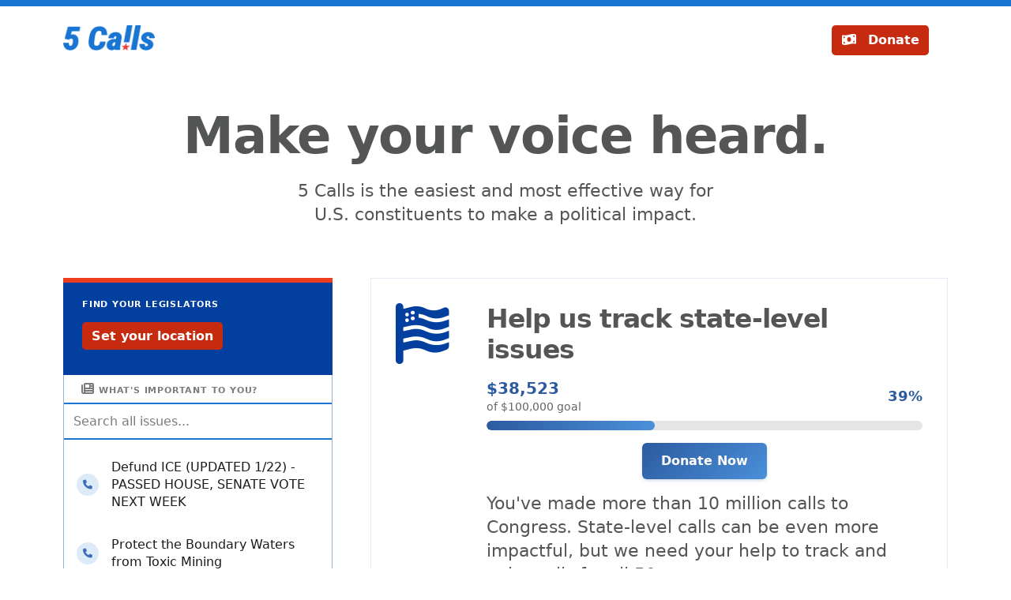

--- FILE ---
content_type: text/html; charset=UTF-8
request_url: https://5calls.org/
body_size: 3557
content:
<!DOCTYPE html>
<html lang="en">
  <head>
    <meta charset="utf-8" />
    <title>
      5 Calls
    </title>
    <meta
      name="description"
      content="Spend 5 minutes. Make 5 calls. Make your voice heard."
    />
    <meta itemprop="name" content="5 Calls: Make Your Voice Heard" />
    <meta
      itemprop="description"
      content="Spend 5 minutes. Make 5 calls. Make your voice heard."
    />
    <meta
      itemprop="image"
      content="https://5calls.org/img/5calls-twitter.png"
    />
    
    <meta name="twitter:card" content="summary_large_image" />
    <meta name="twitter:site" content="@make5calls" />
    <meta
      name="twitter:title"
      content="5 Calls"
    />
    <meta
      name="twitter:description"
      content="Spend 5 minutes. Make 5 calls. Make your voice heard."
    />
    <meta
      name="twitter:image:src"
      content="https://5calls.org/img/5calls-twitter.png"
    />
    
    <meta
      property="og:title"
      content="5 Calls"
    />
    <meta property="og:type" content="website" />
    <meta property="og:url" content="https://5calls.org/" />
    <meta
      property="og:image"
      content="https://5calls.org/img/5calls-twitter.png"
    />
    <meta
      property="og:description"
      content="Spend 5 minutes. Make 5 calls. Make your voice heard."
    />
    <meta property="og:site_name" content="5 Calls" />
    <meta property="fb:app_id" content="1201592636562906" />

    <meta name="viewport" content="width=device-width, initial-scale=1.0" />
    <meta name="theme-color" content="#000000" />
    <meta name="apple-itunes-app" content="app-id=1202558609" />
    
    <link rel="apple-touch-icon" sizes="57x57" href="https://5calls.org/images/fav/apple-icon-57x57.png" />
    <link rel="apple-touch-icon" sizes="60x60" href="https://5calls.org/images/fav/apple-icon-60x60.png" />
    <link rel="apple-touch-icon" sizes="72x72" href="https://5calls.org/images/fav/apple-icon-72x72.png" />
    <link rel="apple-touch-icon" sizes="76x76" href="https://5calls.org/images/fav/apple-icon-76x76.png" />
    <link rel="apple-touch-icon" sizes="114x114" href="https://5calls.org/images/fav/apple-icon-114x114.png" />
    <link rel="apple-touch-icon" sizes="120x120" href="https://5calls.org/images/fav/apple-icon-120x120.png" />
    <link rel="apple-touch-icon" sizes="144x144" href="https://5calls.org/images/fav/apple-icon-144x144.png" />
    <link rel="apple-touch-icon" sizes="152x152" href="https://5calls.org/images/fav/apple-icon-152x152.png" />
    <link rel="apple-touch-icon" sizes="180x180" href="https://5calls.org/images/fav/apple-icon-180x180.png" />
    <link rel="icon" type="image/png" sizes="192x192" href="https://5calls.org/images/fav/android-icon-192x192.png" />
    <link rel="icon" type="image/png" sizes="32x32" href="https://5calls.org/images/fav/favicon-32x32.png" />
    <link rel="icon" type="image/png" sizes="96x96" href="https://5calls.org/images/fav/favicon-96x96.png" />
    <link rel="icon" type="image/png" sizes="16x16" href="https://5calls.org/images/fav/favicon-16x16.png" />
    <meta name="msapplication-TileColor" content="#0032FF" />
    <meta name="msapplication-TileImage" content="https://5calls.org/images/fav/ms-icon-144x144.png" />
    <meta name="theme-color" content="#0032FF" />
    <link rel="me" href="https://mastodon.social/@5calls" />

    
    <meta name="generator" content="Hugo 0.133.0"> 
    <link rel="stylesheet" href="https://5calls.org/sass/main.min.css" />

     
    <script type="module" src="/js/react.e2c34249.js" defer></script>
    

    
      
        
        
      
    

    <script src="https://secure.actblue.com/cf/assets/actblue.js" async></script>
  
    <script defer data-domain="5calls.org" src="https://plausible.io/js/script.tagged-events.js"></script>
    <script async src="https://www.googletagmanager.com/gtag/js?id=AW-16875388196"></script>
    <script>
      window.dataLayer = window.dataLayer || [];
      function gtag(){dataLayer.push(arguments);}
      gtag('js', new Date());

      gtag('config', 'AW-16875388196');
    </script>

    <link href="/fontawesome/css/fontawesome.css" rel="stylesheet">
    <link href="/fontawesome/css/brands.css" rel="stylesheet">
    <link href="/fontawesome/css/solid.css" rel="stylesheet">
  </head>
  <body class="home">
    <div class="site"><header class="header">
  <div class="content">
    <a href="/" class="logo">
      <span>5 Calls</span><img src="/images/logo.png" alt="5 Calls" />
    </a>
    <div class="header-actions">
      <a
        href="https://secure.actblue.com/donate/5calls-donate?refcode=embedfallback&amp;amount=25"
        id="actblue"
        class="plausible-event-name=donate-header button button-red button-small icon-l"
        ><i class="fa fa-fw fa-money-bill-wave"></i> Donate</a
      >
    </div>
  </div>
  
    <div id="toast-container"></div>
</header>
 
<div class="content">
  <h1>Make your voice heard.</h1>
  <div class="g">
    <div class="measure a-ctr">
      <p>5 Calls is the easiest and most effective way for U.S. constituents to make a political impact.</p>
    </div>

    <div class="i-bar">
  <div class="i-bar-location" id="react-location">
    <div>
      <span>&nbsp;</span>
      <strong>&nbsp;</strong>
      <button class="button-link">&nbsp;</button>
    </div>
  </div>

  <div class="i-bar-list">
    <header class="i-bar-header i-bar-header-unsorted">
      <h3><i class="fa fa-newspaper"></i> What's important to you?</h3>
    </header>
    <div id="react-search"></div>
    <section class="i-bar-list-section">

      
      
      
      <a
        class="i-bar-item is-unsorted"
        href="https://5calls.org/issue/dhs-budget-ice-defund/"
      >
        <div class="i-bar-item-check">
          <div class="i-bar-check-completed" data-issue-id="1068">
            <i class="fa fa-phone"></i>
            <span class="sr-only">Needs your calls</span>
          </div>
        </div>
        <strong>Defund ICE (UPDATED 1/22) - PASSED HOUSE, SENATE VOTE NEXT WEEK</strong>
      </a>
      
      <a
        class="i-bar-item is-unsorted"
        href="https://5calls.org/issue/boundary-waters-mining-cra/"
      >
        <div class="i-bar-item-check">
          <div class="i-bar-check-completed" data-issue-id="1069">
            <i class="fa fa-phone"></i>
            <span class="sr-only">Needs your calls</span>
          </div>
        </div>
        <strong>Protect the Boundary Waters from Toxic Mining</strong>
      </a>
      
      <a
        class="i-bar-item is-unsorted"
        href="https://5calls.org/issue/trump-greenland-military-invasion/"
      >
        <div class="i-bar-item-check">
          <div class="i-bar-check-completed" data-issue-id="1063">
            <i class="fa fa-phone"></i>
            <span class="sr-only">Needs your calls</span>
          </div>
        </div>
        <strong>Block Trump’s Invasion of Greenland</strong>
      </a>
      
      <a
        class="i-bar-item is-unsorted"
        href="https://5calls.org/issue/gaza-palestinian-israeli-war/"
      >
        <div class="i-bar-item-check">
          <div class="i-bar-check-completed" data-issue-id="915">
            <i class="fa fa-phone"></i>
            <span class="sr-only">Needs your calls</span>
          </div>
        </div>
        <strong>Support Gaza (UPDATED 1/22)</strong>
      </a>
      
      <a
        class="i-bar-item is-unsorted"
        href="https://5calls.org/issue/ice-raids-abuse-detention/"
      >
        <div class="i-bar-item-check">
          <div class="i-bar-check-completed" data-issue-id="1058">
            <i class="fa fa-phone"></i>
            <span class="sr-only">Needs your calls</span>
          </div>
        </div>
        <strong>Stop ICE’s Aggressive Attacks on Immigrants and Citizens</strong>
      </a>
      
      <a
        class="i-bar-item is-unsorted"
        href="https://5calls.org/issue/doj-politicization-epstein-bondi/"
      >
        <div class="i-bar-item-check">
          <div class="i-bar-check-completed" data-issue-id="966">
            <i class="fa fa-phone"></i>
            <span class="sr-only">Needs your calls</span>
          </div>
        </div>
        <strong>Stop the Politicization of the DOJ</strong>
      </a>
      
      <a
        class="i-bar-item is-unsorted"
        href="https://5calls.org/issue/kristi-noem-dhs-ice/"
      >
        <div class="i-bar-item-check">
          <div class="i-bar-check-completed" data-issue-id="1064">
            <i class="fa fa-phone"></i>
            <span class="sr-only">Needs your calls</span>
          </div>
        </div>
        <strong>Impeach DHS Secretary Kristi Noem (UPDATED 1/22)</strong>
      </a>
      
      <a
        class="i-bar-item is-unsorted"
        href="https://5calls.org/issue/aca-healthcare-tax-credits-budget-reconciliation/"
      >
        <div class="i-bar-item-check">
          <div class="i-bar-check-completed" data-issue-id="945">
            <i class="fa fa-phone"></i>
            <span class="sr-only">Needs your calls</span>
          </div>
        </div>
        <strong>Extend the Affordable Care Act Premium Tax Credits (UPDATED 1/6) - PASSED HOUSE</strong>
      </a>
      
      <a
        class="i-bar-item is-unsorted"
        href="https://5calls.org/issue/trump-venezuela-extrajudicial-murder/"
      >
        <div class="i-bar-item-check">
          <div class="i-bar-check-completed" data-issue-id="1022">
            <i class="fa fa-phone"></i>
            <span class="sr-only">Needs your calls</span>
          </div>
        </div>
        <strong>Stop the Military Escalation with Venezuela (UPDATED 1/15)</strong>
      </a>
      
      <a
        class="i-bar-item is-unsorted"
        href="https://5calls.org/issue/release-epstein-files/"
      >
        <div class="i-bar-item-check">
          <div class="i-bar-check-completed" data-issue-id="972">
            <i class="fa fa-phone"></i>
            <span class="sr-only">Needs your calls</span>
          </div>
        </div>
        <strong>Demand the Release of the Epstein Case Files (UPDATED 1/19)</strong>
      </a>
      
      <a
        class="i-bar-item is-unsorted"
        href="https://5calls.org/issue/trump-dictator-abuse-of-power/"
      >
        <div class="i-bar-item-check">
          <div class="i-bar-check-completed" data-issue-id="1041">
            <i class="fa fa-phone"></i>
            <span class="sr-only">Needs your calls</span>
          </div>
        </div>
        <strong>End Trump&#39;s Dictator Rule: Demand Impeachment</strong>
      </a>
      
      <a
        class="i-bar-item is-unsorted"
        href="https://5calls.org/issue/constituent-services-concerned-voter/"
      >
        <div class="i-bar-item-check">
          <div class="i-bar-check-completed" data-issue-id="986">
            <i class="fa fa-phone"></i>
            <span class="sr-only">Needs your calls</span>
          </div>
        </div>
        <strong>Constituent Services: Report Your Concerns to Your Representatives</strong>
      </a>
      
    </section>
  </div>

  <a href="/all/" class="i-bar-more"><i class="fa-solid fa-table-list"></i>&nbsp;&nbsp;See all 40 issues</a>
</div>
<div class="i-hidden-bar">
   <a href="/" class="i-bar-top-issues"> <i class="fa-solid fa-circle-left"></i>&nbsp;&nbsp;Back to top issues</a>
</div>

    <div class="card-home-wrapper">
      <div class="card card-home">
        <i class="fa fa-fw fa-flag-usa"></i>
        <div class="card-home-body">
          <h2 class="h3">Help us track state-level issues</h2>
          <div id="react-fundraising"></div>
          <p>You've made more than 10 million calls to Congress. State-level calls can be even more impactful, but we need your help to track and write calls for all 50 states.</p>
        </div>
      </div>

      <div class="card card-home">
        <i class="fa fa-fw fa-chart-bar"></i>
        <div class="card-home-body">
          <h2 class="h3">Explore call stats and advocacy data</h2>
          <p>Check out our <a href="/dashboard/">interactive dashboard</a> to see real-time call statistics, state-by-state breakdowns, and representative tallies. Track the impact of your advocacy efforts.</p>
        </div>
      </div>

      <div class="card card-home">
        <i class="fa fa-fw fa-phone-alt"></i>
        <div class="card-home-body">
          <h2 class="h3">Calling your congressperson is the most effective way to influence policy.</h2>
          <p><a href="/why-calling-works/">Learn more about why calling works.</a></p>
        </div>
      </div>

      <div class="card card-home">
        <img src="/images/merch-2.jpeg" alt="5 Calls merchandise" class="card-home-icon" />
        <div class="card-home-body">
          <h2 class="h3">Want to share 5 Calls with friends?</h2>
          <p>Grab <a href="https://secure.actblue.com/donate/5calls-merch" target="_blank">t-shirts and other merch</a>, or <a href="https://5calls.org/printables" target="_blank">download printable cards and posters</a> you can use locally to spread the word.</p>
        </div>
      </div>

      <div class="card card-home">
        <i class="fa fa-chart-line"></i>
        <div class="card-home-body">
          <h2 class="h3" id="react-call-count">We've made more than 7 million calls so far. Join&nbsp;us.</h2>
          <p>Pick an issue from the list, or <a href="/getting-started/">read our guide to getting started.</a></p>
        </div>
      </div>

      <div class="card card-home">
        <i class="fa fa-fw fa-envelope-open-text"></i>
        <div>
          <h2 class="h3">Get updates on the latest issues.</h2>
          <p>Subscribe to our newsletter. One email per week at most, no spam.</p>

          <form
  action="https://buttondown.com/api/emails/embed-subscribe/5calls"
  method="post"
  target="popupwindow"
  onsubmit="window.open('https://buttondown.com/5calls?tag=website', 'popupwindow')"
  class="embeddable-buttondown-form subscribe"
>            <label for="email" class="sr-only">Enter your email address</label>
            <div class="subscribe-body">
              <input type="text" placeholder="youremail@example.com" name="email" id="email" />
              <input type="hidden" name="tag" value="website" />
              <input type="hidden" name="tag" id="district-tag" />
              <input type="submit" class="button" value="Subscribe" />
            </div>
          </form>
        </div>
      </div>
    </div>
  </div>
</div>
 <div class="footer">
  <div class="content">
    <div class="footer-about">
      <p><strong>© 2026 5 Calls Civic Action</strong></p>
      <p>We are a 501(c)4 non-profit that helps the public make their voices heard.</p>
    </div>
    <div class="g g-4up"> <div>
    <h4>5 Calls</h4>
    <ul>
        
        
        <li><i class="fa fa-fw fa-heart"></i> <a href="/about-us/">About Us</a></li>
        
        
        
        <li><i class="fa fa-fw fa-phone-alt"></i> <a href="/why-calling-works/">Why Calling Works</a></li>
        
        
        
        <li><i class="fa fa-fw fa-archive"></i> <a href="/archives/">Topic Archives</a></li>
        
        
        
        <li><i class="fa fa-fw fa-eye"></i> <a href="/privacy/">Privacy</a></li>
        
        
      </ul>  
</div>
  <div>
    <h4>Support</h4>
    <ul>
        
        
        <li><i class="fa fa-fw fa-info-circle"></i> <a href="/getting-started/">Getting Started</a></li>
        
        
        
        <li><i class="fa fa-fw fa-question-circle"></i> <a href="/troubleshooting/">Troubleshooting</a></li>
        
        
        
        <li><i class="fa fa-fw fa-envelope-open-text"></i> <a href="mailto:hello@5calls.org">Email Us</a></li>
        
        
        
        <li><i class="fa fa-fw fa-circle-dollar-to-slot"></i> <a href="https://secure.actblue.com/donate/5calls-donate?refcode=footer&amp;amount=25">Donate</a></li>
        
        
      </ul>  
</div>
  <div>
    <h4>Get Involved</h4>
    <ul>
        
        
        <li><i class="fab fa-fw fa-instagram"></i> <a href="https://www.instagram.com/5calls/">Instagram</a></li>
        
        
        
        <li><i class="fab fa-fw fa-bluesky"></i> <a href="https://bsky.app/profile/5calls.org">Bluesky</a></li>
        
        
        
        <li><i class="fab fa-fw fa-facebook"></i> <a href="https://www.facebook.com/make5calls">Facebook</a></li>
        
        
        
        <li><i class="fab fa-fw fa-mastodon"></i> <a href="https://mastodon.social/@5calls">Mastodon</a></li>
        
        
        
        <li><i class="fab fa-fw fa-github"></i> <a href="https://github.com/5calls">GitHub</a></li>
        
        
      </ul>  
</div>
  <div>
    <h4>Apps</h4>
    <ul>
        
        
        <li><a href="https://apps.apple.com/us/app/5-calls-contact-your-congress/id1202558609"><img src="/images/apps/app-store.svg" alt="Download for iOS" class="footer-appstore" /></a></li>
        
        
        
        <li><a href="https://play.google.com/store/apps/details?id=org.a5calls.android.a5calls"><img src="/images/apps/play-store.png" alt="Download for Android" class="footer-appstore" /></a></li>
        
        
      </ul>  
</div>
 </div>
  </div>
</div></div>
    <script>
      window.FontAwesomeConfig = {
        searchPseudoElements: true,
      };
    </script>
  </body>
</html>


--- FILE ---
content_type: text/css; charset=UTF-8
request_url: https://5calls.org/sass/main.min.css
body_size: 10440
content:
html,body,div,span,applet,object,iframe,h1,h2,h3,h4,h5,h6,p,blockquote,pre,a,abbr,acronym,address,big,cite,code,del,dfn,em,img,ins,kbd,q,s,samp,small,strike,strong,sub,sup,tt,var,b,u,i,center,dl,dt,dd,ol,ul,li,fieldset,form,label,legend,table,caption,tbody,tfoot,thead,tr,th,td,article,aside,canvas,details,embed,figure,figcaption,footer,header,hgroup,menu,nav,output,ruby,section,summary,time,mark,audio,video{margin:0;padding:0;border:0;font-size:100%;font:inherit;vertical-align:baseline}article,aside,details,figcaption,figure,footer,header,hgroup,menu,nav,section{display:block}body{line-height:1}blockquote,q{quotes:none}blockquote:before,blockquote:after,q:before,q:after{content:'';content:none}table{border-collapse:collapse;border-spacing:0}img{max-width:100%}button{border:0;font-size:initial}*,*::before,*::after{box-sizing:border-box}:root{--base-font-size:16;--base-font-family:system-ui, -apple-system, BlinkMacSystemFont, avenir next, avenir, segoe ui, helvetica neue, Cantarell, Ubuntu, roboto, noto, helvetica, arial, sans-serif;--leading:1.4;--leading-rem:calc(var(--leading) * 1rem);--paragraph-break:calc(var(--leading) * 0.75rem);--c-base:#545555;--c-base-subtle:#323232a4;--c-xlight-base:#f5f5f5;--c-red:rgb(237, 60, 29);--c-red-rgb:237, 60, 29;--c-red-darker:#c62b10;--c-red-dark-hover:#97210c;--c-blue:rgb(24, 117, 209);--c-transparent-blue:rgba(var(--c-blue-rgb), 0.15);--c-blue-subtle:#023e9fc1;--c-blue-rgb:24, 117, 209;--c-dark:rgb(2, 63, 159);--c-dark-hover:rgb(1, 44, 111);--c-dark-rgb:2, 63, 159;--c-darker:rgb(1, 30, 77);--c-info-box:#fdf2d4;--c-latest:rgb(253, 133, 64);--c-latest-rgb:253, 133, 64;--c-urgent:rgb(228, 37, 126);--c-urgent-rgb:228, 37, 126;--c-momentum:rgb(3, 182, 85);--c-momentum-rgb:3, 182, 85;--c-unsorted:var(--c-dark);--c-unsorted-rgb:var(--c-dark-rgb);--c-success:rgb(95, 190, 145);--g-gap:2rem;--radius:3px;--toastify-toast-width:500px;--toastify-color-success:var(--c-success);--toastify-color-error:var(--c-red);--toastify-color-dark:var(--c-base);--toastify-color-info:var(--c-blue)}@media screen and (min-width:60rem){:root{--g-gap:3rem}}html,input,select,button{font-family:var(--base-font-family);color:var(--c-base)}body{background:#fff;font-weight:400;line-height:var(--leading);-webkit-font-smoothing:antialiased;-moz-osx-font-smoothing:grayscale}.content{width:90%;max-width:70rem;margin:0 auto}.measure{max-width:25rem;margin-left:auto;margin-right:auto}@media screen and (min-width:40rem){.measure{max-width:unset;margin-left:inherit;margin-right:inherit;grid-column:2/span 10}}@media screen and (min-width:53rem){.measure{grid-column:3/span 8}}@media screen and (min-width:66rem){.measure{grid-column:4/span 6}}.alt{background:var(--c-darker);color:#fff;padding:1.5rem 0;margin:2rem 0}@media screen and (min-width:40rem){.alt{padding:3rem 0;margin:3rem 0}}.alt h2{margin-top:1rem}.alt h2,.alt .card,.alt .card i,.alt a,.alt a:hover,.alt a:focus,.alt a:active,.alt a:visited{color:#fff}.a-left{text-align:left!important;margin-left:0;margin-right:0}.a-ctr{margin:0 auto;text-align:center!important}.a-subtle{text-decoration:none;font-weight:700;color:var(--c-blue-subtle)}.sr-only{font-size:1px}.Toastify__toast{font-size:1.1rem}a{color:var(--c-dark);text-decoration:underline;text-underline-offset:.25rem;text-decoration-color:rgba(2,63,162,.25);text-decoration-thickness:2px}a:hover,a:active,a:focus,a:visited{color:var(--c-dark);text-decoration-color:rgba(2,63,162,.7)}h1,h2,h3,.h1,.h2,.h3{line-height:1.2;text-align:center}h1,.h1,h2,.h2{letter-spacing:-.02em}h1,.h1{font-size:calc(33rem/var(--base-font-size));font-weight:900;margin-bottom:calc(var(--leading) * 1rem)}h2,.h2{font-size:calc(22rem/var(--base-font-size));font-weight:700;margin:calc(var(--leading) * 3rem)auto calc(var(--leading) * 1.5rem);max-width:53rem}h3,.h3{font-size:100%;font-weight:400;letter-spacing:-.03em}h4,.h4{font-weight:700;font-size:100%;margin-bottom:.5rem}.subhead{display:block;font-size:1rem;text-transform:uppercase;letter-spacing:.05rem;opacity:.8;margin-bottom:.5rem;line-height:1}@media screen and (min-width:40rem){h1,.h1{font-size:calc(64rem/var(--base-font-size));margin-bottom:calc(var(--leading) * 1.5rem)}h2,.h2{font-size:calc(50rem/var(--base-font-size))}h3,.h3{font-size:calc(33rem/var(--base-font-size))}.content,h4,h5,h6{font-size:calc(22rem/var(--base-font-size))}}p{margin-bottom:var(--paragraph-break)}li{margin-bottom:calc(var(--leading) * 1.5rem)}.small{font-size:1rem;opacity:.8}b,strong{font-weight:700}.privacy ul li{margin-left:1.5rem}ul li{list-style:disc outside;margin-left:1.5rem}@media screen and (min-width:40rem){ul li{margin-left:0}}i,em{font-style:italic}@media screen and (min-width:40rem){.g{display:grid;grid-template-columns:repeat(12,minmax(2%,10%));grid-gap:var(--g-gap)}.g.g-2up>*,.g.g-3up>*,.g.g-4up>*{grid-column-end:span 6}.g.g-3up>*:nth-child(3){grid-column-start:4}}@media screen and (min-width:60rem){.g.g-3up>*{grid-column-end:span 4}.g.g-3up>*:nth-child(3){grid-column-start:9}.g.g-4up>*{grid-column-end:span 3}}form{margin:0}::placeholder{color:var(--c-base-subtle)}input{margin:0;font-size:1rem;font-family:inherit;line-height:normal}input::-ms-clear{display:none}input[type=submit]{cursor:pointer;-webkit-appearance:button}input{display:block;width:100%;vertical-align:middle}input:focus{outline:0;border-color:var(--c-blue)}input{padding:.5rem 1rem;border-radius:var(--radius);color:var(--c-base)}label,legend{color:var(--c-base)}input[type=text],input[type=email]{height:var(--leading);border:2px solid var(--c-blue)}input[type=submit]{display:inline-block;width:auto;border:0}input::-moz-focus-inner{padding:0;border:0}.merch-grid{display:grid;grid-template-columns:repeat(auto-fit,minmax(300px,1fr));gap:var(--g-gap);margin-top:2rem}@media screen and (min-width:40rem){.merch-grid{grid-template-columns:repeat(2,1fr)}}@media screen and (min-width:60rem){.merch-grid{grid-template-columns:repeat(3,1fr)}}.merch-item{background:var(--c-xlight-base);border-radius:var(--radius);overflow:hidden;box-shadow:0 2px 4px rgba(0,0,0,.1);border-top:1px solid var(--c-base-subtle)}.merch-item .merch-image{position:relative;padding-top:100%;background:#fff}.merch-item .merch-image .image-gallery{position:absolute;top:0;left:0;width:100%;height:100%;display:flex;flex-direction:column}.merch-item .merch-image .image-gallery .main-image{position:relative;flex:1;overflow:hidden}.merch-item .merch-image .image-gallery .main-image img{position:absolute;top:0;left:0;width:100%;height:100%;object-fit:contain;padding:1rem;transition:opacity .3s ease}.merch-item .merch-image .image-gallery .thumbnails{display:flex;gap:.5rem;padding:.5rem 1rem;background:var(--c-xlight-base);border-top:1px solid var(--c-base-subtle)}.merch-item .merch-image .image-gallery .thumbnails .thumbnail{flex:1;cursor:pointer;padding:0;border:none;background:0 0;opacity:.6;transition:opacity .2s ease}.merch-item .merch-image .image-gallery .thumbnails .thumbnail:hover{opacity:.8}.merch-item .merch-image .image-gallery .thumbnails .thumbnail.active{opacity:1}.merch-item .merch-image .image-gallery .thumbnails .thumbnail img{width:100%;height:100%;object-fit:cover;border-radius:var(--radius);border:1px solid var(--c-base-subtle)}.merch-item .merch-details{padding:1.5rem}.merch-item .merch-details h2{font-size:1.5rem;margin:0;margin-bottom:.5rem;text-align:left}.merch-item .merch-details p{font-size:.875rem}.merch-item .merch-details .price{font-size:1.25rem;font-weight:700;color:var(--c-dark);margin-bottom:1.5rem}.merch-item .merch-details .color-options,.merch-item .merch-details .size-options{margin-bottom:1.5rem}.merch-item .merch-details .color-options h3,.merch-item .merch-details .size-options h3{font-size:1rem;margin-bottom:.5rem;text-align:left;color:var(--c-base-subtle)}.merch-item .merch-details .color-swatches{display:flex;gap:.75rem;flex-wrap:wrap}.merch-item .merch-details .color-swatches .color-swatch{display:flex;align-items:center;gap:.5rem;padding:.25rem .5rem;border-radius:var(--radius);background:var(--c-xlight-base);border:1px solid var(--c-base-subtle)}.merch-item .merch-details .color-swatches .color-swatch .color-label{font-size:.875rem;color:var(--c-base)}.merch-item .merch-details .color-swatches .color-swatch::before{content:'';display:block;width:1.5rem;height:1.5rem;border-radius:50%;border:1px solid var(--c-base-subtle);background-color:var(--color)}.merch-item .merch-details .size-list{display:flex;flex-wrap:wrap;gap:.5rem}.merch-item .merch-details .size-list .size-item{padding:.25rem .5rem;background:var(--c-xlight-base);border:1px solid var(--c-base-subtle);border-radius:var(--radius);font-size:.875rem;color:var(--c-base)}.sizing-guidelines{margin-top:3rem;padding-top:2rem;border-top:1px solid var(--c-base-subtle)}.sizing-guidelines h2{font-size:1.5rem;margin:0;margin-bottom:1rem;text-align:left}.sizing-guidelines p{margin-bottom:1.5rem;color:var(--c-base-subtle);font-size:.875rem}.sizing-guidelines .sizing-tables{display:grid;gap:2rem;margin-bottom:2rem}@media screen and (min-width:60rem){.sizing-guidelines .sizing-tables{grid-template-columns:repeat(2,1fr);gap:4rem}}.sizing-guidelines .sizing-table-wrapper{overflow-x:auto}.sizing-guidelines .sizing-table{width:100%;border-collapse:collapse;font-size:.875rem}.sizing-guidelines .sizing-table th,.sizing-guidelines .sizing-table td{padding:.75rem 1rem;text-align:left;border-bottom:1px solid var(--c-base-subtle)}.sizing-guidelines .sizing-table th{font-weight:700;color:var(--c-base);background:var(--c-xlight-base)}.sizing-guidelines .sizing-table td{color:var(--c-base)}.sizing-guidelines .sizing-table tr:last-child td{border-bottom:none}@media screen and (min-width:40rem){.sizing-guidelines .sizing-table{width:auto;min-width:300px}}:root{--c-light-border:rgba(var(--c-dark-rgb), 0.4);--c-hover-border:rgba(var(--c-dark-rgb), 0.2);--c-tab-bg:rgba(2, 63, 159, 0.05);--spacing-xs:0.2rem;--spacing-s:0.5rem;--spacing-m:1rem;--radius:0.3rem}#dashboard-content{}#dashboard-content .heading{text-align:center}#dashboard-content #topNav{margin-bottom:16px}#dashboard-content #topNav button{background:var(--c-tab-bg);height:3rem;padding:0 var(--spacing-s);color:#000;font-size:calc(18rem/var(--base-font-size));margin:0 var(--spacing-xs);border:none;border-radius:var(--radius);cursor:pointer}#dashboard-content #topNav button:hover{background:#ccc}#dashboard-content #topNav button.selected{background:var(--c-blue);color:#fff}@media(min-width:40rem){#dashboard-content #topNav button{font-size:calc(24rem/var(--base-font-size));margin:0 var(--spacing-s)}}#dashboard-content #nav{border-bottom:.1rem solid var(--c-light-border);padding:0}#dashboard-content #nav button.selected{background:#fff;border-bottom:.2rem solid #fff}#dashboard-content .tab_container{display:flex;overflow-x:auto;overflow-y:clip;-webkit-overflow-scrolling:touch;scrollbar-width:none;padding:0 1rem}#dashboard-content .tab_container button{background:var(--c-tab-bg);height:3rem;padding:0 .6rem;color:#000;font-size:calc(18rem/var(--base-font-size));margin:0 var(--spacing-xs);margin-bottom:-.15rem;border:.1rem solid transparent;border-radius:var(--radius)var(--radius)0 0;border-bottom:none;cursor:pointer}#dashboard-content .tab_container button:hover{border:.1rem solid var(--c-hover-border);border-bottom:none}#dashboard-content .tab_container button.selected{border:.1rem solid var(--c-light-border);border-bottom:.2rem solid #efefef;background:#efefef;color:#000;cursor:default}@media(min-width:40rem){#dashboard-content .tab_container{display:block;overflow-x:initial;overflow-y:initial;-webkit-overflow-scrolling:initial}}#dashboard-content h2{text-align:start;margin:.6rem 0 .2rem;font-weight:400;font-size:calc(20rem/var(--base-font-size));color:#000}@media(min-width:40rem){#dashboard-content h2{font-size:calc(24rem/var(--base-font-size));display:inline-block}}#dashboard-content .dashboard_card{display:flex;flex-direction:column;margin:var(--spacing-m)auto;max-width:72rem;gap:var(--spacing-m)}@media(min-width:40rem){#dashboard-content .dashboard_card{flex-wrap:wrap;flex-direction:row;align-items:flex-start;justify-content:space-between}}#dashboard-content .subtitle{background:#eee;padding:.5rem 1rem;display:flex;align-items:center}#dashboard-content .subtitle .subtitle_main{font-size:calc(24rem/var(--base-font-size));line-height:1.1;white-space:nowrap}@media(min-width:40rem){#dashboard-content .subtitle .subtitle_main{font-size:calc(33rem/var(--base-font-size))}}#dashboard-content .subtitle .subtitle_secondary{font-size:calc(18rem/var(--base-font-size))}@media(min-width:40rem){#dashboard-content .subtitle{padding:1.125rem 1.5rem 1.25rem}}#dashboard-content .subtitle_detail{padding:0 1rem;margin:.6rem 0 0}@media(min-width:40rem){#dashboard-content .subtitle_detail{padding:.5rem 1.5rem 0}}#dashboard-content .description{font-size:calc(16rem/var(--base-font-size))}#dashboard-content .graphic_section{min-width:20rem;width:100%}#dashboard-content .dot_key{white-space:nowrap;overflow:hidden;text-overflow:ellipsis;margin:.5rem 0}#dashboard-content .dot{--dot-color:#ccc;display:inline;width:100%;margin-right:1rem}#dashboard-content .dot::before{display:inline-block;content:"";width:1rem;height:1rem;background:var(--dot-color);border-radius:50%;margin-right:.5rem}#dashboard-content .picker{font-size:calc(20rem/var(--base-font-size))}@media(min-width:40rem){#dashboard-content .picker{font-size:calc(24rem/var(--base-font-size))}}#dashboard-content select{border:0;transition:.4s;color:#555;appearance:base-select;line-height:1}#dashboard-content select :hover,#dashboard-content select :focus{background:#ddd}#dashboard-content ::picker(select){appearance:base-select;text-transform:none;font-size:var(--base-font-size)}#dashboard-content .total_card{border:.1rem solid var(--c-light-border);width:100%;min-width:20rem}@media(min-width:40rem){#dashboard-content .total_card{width:25rem}}#dashboard-content .reachability{margin:1rem auto;display:inline-block;font-size:calc(16rem/var(--base-font-size))}#dashboard-content .reachability .reachability_stats{float:left;align-content:center;font-size:1.2rem}@media(min-width:40rem){#dashboard-content .reachability{margin-top:1rem;width:25rem}}#dashboard-content .highlight{font-size:2rem;padding-left:1rem;color:#000}@media(min-width:40rem){#dashboard-content .highlight{padding-left:1.5rem;font-size:3rem}}#dashboard-content .bar{width:.5rem;height:1.2rem;background:#330a5f}#dashboard-content button{cursor:pointer;min-height:1.5rem;border-radius:var(--radius);white-space:nowrap;border:.1rem solid #aaa}#dashboard-content button:hover{border:.1rem solid #777}#dashboard-content button.selected{border:.1rem solid #fff;color:#fff}#dashboard-content button.active{border:.1rem solid var(--c-red)}#dashboard-content .detail{flex:auto;vertical-align:middle;width:100%;position:relative}#dashboard-content .detail .detail_title{line-height:1.1}#dashboard-content .detail .detail_item{margin:0 0 0 .6rem;display:inline-block;vertical-align:top}#dashboard-content .detail ol{list-style:none;counter-reset:top-counter;display:flex;flex-wrap:wrap;padding:0;margin-top:.4rem}#dashboard-content .detail ol li{counter-increment:top-counter;display:flex;width:100%;min-width:20rem}#dashboard-content .detail ol li::before{content:counter(top-counter);font-size:2.5rem;min-width:1.5rem;margin-right:.3rem;line-height:1;color:#000}@media(min-width:40rem){#dashboard-content .detail ol li::before{font-size:3rem;min-width:2rem}}#dashboard-content .detail .stat{margin-left:5px;white-space:nowrap;font-weight:600;font-size:1.2rem}#dashboard-content .detail button{background:#efefef}@media(min-width:40rem){#dashboard-content .detail{max-width:600px}}#dashboard-content .issue_bar_holder{line-height:.6rem;padding-bottom:.25rem}#dashboard-content .top_five_issue_row{--row-font-size:calc(16rem / var(--base-font-size));--row-line-height:1.1;font-size:var(--row-font-size);display:flex;align-items:flex-start;justify-content:space-between}@media(min-width:40rem){#dashboard-content .top_five_issue_row{--row-font-size:calc(18rem / var(--base-font-size))}}#dashboard-content .top_five_issue_row button.stat{background:#efefef}#dashboard-content .top_five_issue_row button.issue_name{background:0 0;border:none;padding:0;display:inline;text-align:start;white-space:initial}#dashboard-content .top_five_issue_row button.issue_name::before{content:"";display:inline-block;width:0;height:0;border-top:.5rem solid var(--c-base);border-right:.3rem solid transparent;border-bottom:0;border-left:.3rem solid transparent;margin-right:.5rem;transform:rotate(120deg)translate(-.25rem);transition:transform .5s ease-in-out}#dashboard-content .top_five_issue_row button.issue_name:hover::before{border-top:.5rem solid var(--c-dark)}#dashboard-content .top_five_issue_row a,#dashboard-content .top_five_issue_row button.issue_name{color:#000;text-decoration:none;margin-right:.5rem;text-underline-offset:.1rem;font-size:var(--row-font-size);line-height:var(--row-line-height);transition:max-height .5s ease-out;max-height:40rem;min-height:initial;overflow:hidden}#dashboard-content .top_five_issue_row a:hover,#dashboard-content .top_five_issue_row a:focus,#dashboard-content .top_five_issue_row button.issue_name:hover,#dashboard-content .top_five_issue_row button.issue_name:focus{color:var(--c-dark);text-decoration:underline}#dashboard-content .top_five_issue_row button.issue_name.short{overflow:hidden;white-space:initial;max-height:calc(var(--row-line-height) * var(--row-font-size))}@supports(-webkit-line-clamp:2){#dashboard-content .top_five_issue_row button.issue_name.short{max-height:calc(2 * var(--row-line-height) * var(--row-font-size))}}@media(min-width:40rem){#dashboard-content .top_five_issue_row button.issue_name.short{max-height:calc(var(--row-line-height) * var(--row-font-size))}}#dashboard-content .top_five_issue_row button.issue_name.short::before{transform:rotate(30deg)}#dashboard-content .top_five_issue_row button.issue_name.truncated{overflow:hidden;white-space:nowrap;text-overflow:ellipsis;transition:max-height .5s ease-out;max-height:calc(var(--row-line-height) * var(--row-font-size))}@supports(-webkit-line-clamp:2){#dashboard-content .top_five_issue_row button.issue_name.truncated{display:-webkit-box;-webkit-line-clamp:2;-webkit-box-orient:vertical;white-space:initial;max-height:calc(2 * var(--row-line-height) * var(--row-font-size))}}@media(min-width:40rem){#dashboard-content .top_five_issue_row button.issue_name.truncated{line-height:var(--row-line-height);white-space:nowrap;display:block;max-height:calc(var(--row-line-height) * var(--row-font-size))}}#dashboard-content .top_five_issue_row button.issue_name.truncated::before{transform:rotate(30deg)}#dashboard-content .top_five{padding:.1rem 0;margin-bottom:.2rem}@media(min-width:40rem){#dashboard-content .top_five{padding:.5rem 0;margin-bottom:.5rem}}#dashboard-content .top_five_item_holder{width:100%;max-width:100%;padding:.25rem}@media(min-width:40rem){#dashboard-content .top_five_item_holder{max-width:552px;width:552px}}#dashboard-content .top_five_item_holder .row_detail{overflow:hidden;max-height:0;transition:max-height .5s ease-out;font-size:calc(16rem/var(--base-font-size))}@media(min-width:40rem){#dashboard-content .top_five_item_holder .row_detail{font-size:calc(18rem/var(--base-font-size))}}#dashboard-content .top_five_item_holder .row_detail div{padding-top:.2rem}#dashboard-content .top_five_item_holder .row_detail a{text-decoration:none;text-underline-offset:.1rem;line-height:var(--row-line-height);font-weight:700}#dashboard-content .top_five_item_holder .row_detail a:hover,#dashboard-content .top_five_item_holder .row_detail a:focus{color:var(--c-dark);text-decoration:underline}#dashboard-content .top_five_item_holder .row_detail.expanded{transition:max-height .5s ease-out;max-height:calc(16rem * 6.5/var(--base-font-size))}#dashboard-content .viz_holder{min-width:180px;flex-shrink:0}#dashboard-content img{margin:3px 6px 0 0;width:3rem;height:3rem;border-radius:50%;object-fit:cover;border:3px solid var(--c-dark);background:#888}#dashboard-content .rep_info{float:left}#dashboard-content .with_padding{margin:.6rem 0}#dashboard-content .overlayBox{margin:.5rem;padding:.5rem;width:12.5rem;font-size:1rem}#dashboard-content .overlayBox .title{text-align:left;text-transform:uppercase}#dashboard-content .overlayBox button{float:right;cursor:pointer;background:#fff;border:none;min-width:1.5rem;min-height:1.5rem;padding:0}#dashboard-content .overlayBox button:hover{background:#ccc}#dashboard-content .overlayBox .issue_name,#dashboard-content .overlayBox .issue_long_name{text-align:left}#dashboard-content .overlayBox .issue_name{margin-top:.5rem;text-overflow:ellipsis;overflow:hidden;text-wrap:nowrap}#dashboard-content .overlayBox .key{border-left:6px solid #fff;padding-left:.5rem;margin:.5rem 0;text-align:left}#dashboard-content .overlayBox ol{list-style:none;padding:0}#dashboard-content #state_map_label,#dashboard-content #dot_label{filter:drop-shadow(.125rem .125rem .25rem #888c);z-index:10;background:#fff;fill:#fff}#dashboard-content .absolute{position:absolute}#dashboard-content .leftLabel:after,#dashboard-content .rightLabel:after,#dashboard-content .topLabel:after{content:"";position:absolute;width:0;height:0;border:.7rem solid transparent}#dashboard-content .leftLabel:after{left:0;top:24px;border-right-color:#fff;border-left:0;margin:-.6rem 0 0 -.6rem}#dashboard-content .rightLabel:after{right:0;top:24px;border-left-color:#fff;border-right:0;margin:-.6rem -.6rem 0 0}#dashboard-content .topLabel:after{top:0;left:20px;border:.6rem solid transparent;border-bottom-color:#fff;border-top:0;margin:-.6rem 0 0 -.6rem}#dashboard-content #state_map_title{text-align:center;margin:0 auto;align-items:center;width:100%;background:#efefef;padding:.5rem 1rem 1rem}#dashboard-content #state_map_title h2{text-align:center;display:inline-block}#dashboard-content .full_width{width:100%}#dashboard-content #state_map_section{width:100%;min-width:350px;border:.1rem solid var(--c-light-border);margin-bottom:1rem}#dashboard-content #state_map_section .footnote{padding:.5rem 1rem 1rem;font-size:calc(16rem/var(--base-font-size))}#dashboard-content #state_map_content{display:flex;flex-wrap:wrap;justify-content:space-evenly;position:relative;align-items:center;width:100%;min-width:350px}#dashboard-content #state_map_content #state_map{flex:auto}#dashboard-content #state_map_content #state_map_key_box{width:100%}@media(min-width:40rem){#dashboard-content #state_map_content #state_map_key_box{width:14rem}}#dashboard-content .tooltipBox{background:#fff;fill:#fff}#dashboard-content .results_vm{color:#6a51a3;font-weight:700}#dashboard-content .results_contact{color:#807dba;font-weight:700}#dashboard-content .results_unavailable{color:#4a1486;font-weight:700}#dashboard-content .i-bar-location{color:#000;background:#fff;border-top:0}#dashboard-content .i-bar-location a,#dashboard-content .i-bar-location .button-link{color:rgba(0,0,0,.9)}#dashboard-content .i-bar-location form input{border:2px solid var(--c-blue)}#loader{display:block;width:2rem;height:2rem;margin:1rem auto;border-radius:50%;background:var(--c-blue);animation:loaderBounce 1s infinite alternate}@keyframes loaderBounce{from{transform:scale(1);opacity:.6}to{transform:scale(1.4);opacity:1}}@media(prefers-reduced-motion:reduce){#loader{animation:loaderFade 1.5s infinite alternate}@keyframes loaderFade{from{opacity:.4}to{opacity:1}}}#dashboard_title{margin-bottom:.5rem;line-height:1}@media(min-width:40rem){#dashboard_title{margin-bottom:calc(var(--leading) * 1rem);font-size:calc(48rem/var(--base-font-size))}}footer{margin:1rem auto 0}footer p{font-size:calc(16rem/var(--base-font-size))}.button,.shared-btn-styles,.i-bar-more,.i-hidden-bar .i-bar-top-issues{display:inline-block;margin:0;padding:1rem 1.5rem;text-align:center;text-decoration:none;cursor:pointer;border-radius:var(--radius);background:var(--c-dark);color:#fff;font-weight:700;transition:transform .1s ease-in}.button.button-small,.button-small.shared-btn-styles,.button-small.i-bar-more,.i-hidden-bar .button-small.i-bar-top-issues{font-size:1rem;padding:.5rem .75rem}.button:hover,.shared-btn-styles:hover,.i-bar-more:hover,.i-hidden-bar .i-bar-top-issues:hover,.button:focus,.shared-btn-styles:focus,.i-bar-more:focus,.i-hidden-bar .i-bar-top-issues:focus,.button:active,.shared-btn-styles:active,.i-bar-more:active,.i-hidden-bar .i-bar-top-issues:active,.button:visited,.shared-btn-styles:visited,.i-bar-more:visited,.i-hidden-bar .i-bar-top-issues:visited{color:#fff}.button:hover,.shared-btn-styles:hover,.i-bar-more:hover,.i-hidden-bar .i-bar-top-issues:hover,.button:focus,.shared-btn-styles:focus,.i-bar-more:focus,.i-hidden-bar .i-bar-top-issues:focus{background:var(--c-dark-hover);text-decoration:none}.button:focus,.shared-btn-styles:focus,.i-bar-more:focus,.i-hidden-bar .i-bar-top-issues:focus{box-shadow:2px solid var(--c-blue)}.button:active,.shared-btn-styles:active,.i-bar-more:active,.i-hidden-bar .i-bar-top-issues:active{transform:scale(.98)}.button.button-red,.button-red.shared-btn-styles,.button-red.i-bar-more,.i-hidden-bar .button-red.i-bar-top-issues{--c-dark:var(--c-red);--c-dark:var(--c-red-darker);--c-dark-hover:var(--c-red-dark-hover)}.button.icon-l i,.icon-l.shared-btn-styles i,.icon-l.i-bar-more i,.i-hidden-bar .icon-l.i-bar-top-issues i,.button.icon-r i,.icon-r.shared-btn-styles i,.icon-r.i-bar-more i,.i-hidden-bar .icon-r.i-bar-top-issues i{font-size:1rem}.button.icon-l i,.icon-l.shared-btn-styles i,.icon-l.i-bar-more i,.i-hidden-bar .icon-l.i-bar-top-issues i{margin-right:.5rem}.button.icon-r i,.icon-r.shared-btn-styles i,.icon-r.i-bar-more i,.i-hidden-bar .icon-r.i-bar-top-issues i{margin-left:.5rem}.button-link{border:0;background:0 0;padding:0;margin:0;color:var(--c-blue);text-decoration:underline}.button-link:hover{cursor:pointer}.button-disabled{opacity:.6;cursor:not-allowed}.card{font-size:1rem;padding:1.5rem;box-shadow:0 1px 1px rgba(0,25,64,6%),inset 0 0 0 1px rgba(var(--c-dark-rgb),.1);margin-bottom:var(--paragraph-break)}@media screen and (min-width:40rem){.card{margin-bottom:0}}.card p:last-child{margin-bottom:0}.card.borderless{box-shadow:none}.card i,.card .card-home-icon{font-size:5em;display:block;text-align:center;margin:0 auto 1rem;color:var(--c-blue)}.card .card-home-icon{width:1em;height:1em;object-fit:contain}.card .card-home-svg-icon{font-size:5em;display:block;text-align:center;margin:0 auto 1rem;width:1em;height:1em}.card-home{text-align:center;margin-top:var(--leading-rem)}.card-home h2{margin:0 0 .5rem;font-weight:700}@media screen and (min-width:40rem){.card-home{display:flex;text-align:left;margin:0 0 var(--leading-rem)}.card-home h2{font-size:1rem;text-align:left}.card-home i,.card-home .card-home-icon{font-size:2em;margin:0 var(--g-gap)0 0}.card-home .card-home-svg-icon{font-size:2em;margin:0 var(--g-gap)0 0;width:1em;height:1em}}@media screen and (min-width:76rem){.card-home{display:flex;margin-bottom:calc(var(--leading-rem) * 2);padding:2rem;font-size:var(--base-font-size)}.card-home:last-child{margin:0}.card-home h2{font-size:calc(33rem/var(--base-font-size));margin:0 0 .5rem;font-weight:700}.card-home i,.card-home .card-home-icon{font-size:3.5em;color:var(--c-dark)}.card-home .card-home-svg-icon{font-size:3.5em;width:1em;height:1em}}.footer{--c-footer:rgba(255, 255, 255, 0.8);--c-footer-active:rgba(255, 255, 255, 1);background:var(--c-darker);color:var(--c-footer);padding:3rem 0;margin-top:4rem}.footer h4{margin-bottom:.75rem}.footer a{color:var(--c-footer);text-decoration:none;font-weight:700}.footer a:hover,.footer a:focus,.footer a:active,.footer a:visited{color:var(--c-footer-active)}.footer .content{font-size:1rem}.footer .g div{margin-bottom:calc(var(--paragraph-break) * 2)}.footer .g div:last-child{margin-bottom:0}@media screen and (min-width:40rem){.footer .g div{margin:0}}.footer li{list-style:none;margin-bottom:.5rem;margin-left:0}.footer i{display:inline-block;margin-right:.5rem;opacity:.5}.footer .g{margin-top:1.5rem}.footer p{margin-bottom:0}.footer .footer-appstore{width:160px}.header{padding:1.5rem 0 1rem;border-top:.5rem solid var(--c-blue);margin-bottom:2rem}@media screen and (min-width:40rem){.header{margin-bottom:3rem}}.header .logo{margin:0!important;font-size:inherit}.header .logo span{font-size:.1px}.header img{height:2rem}.header .content{display:flex;align-items:center;justify-content:space-between;font-size:1rem}.header .button,.header .shared-btn-styles,.header .i-bar-more,.header .i-hidden-bar .i-bar-top-issues,.i-hidden-bar .header .i-bar-top-issues{margin-right:.75rem}.header .button i,.header .shared-btn-styles i,.header .i-bar-more i,.header .i-hidden-bar .i-bar-top-issues i,.i-hidden-bar .header .i-bar-top-issues i{display:none}.header .stars{display:none}@media screen and (min-width:28rem){.header .button,.header .shared-btn-styles,.header .i-bar-more,.header .i-hidden-bar .i-bar-top-issues,.i-hidden-bar .header .i-bar-top-issues{margin-right:1.5rem}.header .button i,.header .shared-btn-styles i,.header .i-bar-more i,.header .i-hidden-bar .i-bar-top-issues i,.i-hidden-bar .header .i-bar-top-issues i{display:inline-block}.header .stars{margin-right:.5rem;display:inline-block}}.header-actions,.header-actions-user{display:flex;align-items:center}.header-actions-user{color:var(--c-blue);cursor:pointer}.header-actions-user:hover,.header-actions-user:active,.header-actions-user:focus,.header-actions-user:visited{color:var(--c-blue)}.info-box{background:var(--c-info-box);border-radius:var(--radius);padding:3rem 1.5rem .75rem;position:relative;margin-top:2rem;font-size:1rem;text-align:center}.info-box::before{content:"\f05a";font-family:"font awesome 6 free";font-weight:900;font-size:1.5rem;color:rgba(0,0,0,.3);position:absolute;top:.75rem;left:50%;width:1.5rem;text-align:center;margin-left:-.75rem}@media screen and (min-width:26rem){.info-box{text-align:left;padding:.75rem 1.5rem .75rem 4rem}.info-box::before{left:1.5rem;margin-left:-.75rem;width:auto}}.i-bar{--i-bar-padding-v:0.75rem;--i-bar-padding-h:1rem;--i-bar-check-size:28px;--i-bar-check-margin:1rem}.shared-btn-styles,.i-bar-more,.i-hidden-bar .i-bar-top-issues{display:block;width:100%;font-size:1.2rem;padding:.5rem 1rem;text-align:left}.i-hidden-bar{display:none;margin-bottom:20px}.i-hidden-bar .i-bar-top-issues{color:var(--c-blue)!important;background:var(--c-transparent-blue)!important;margin-bottom:2.5rem}@keyframes load{from{transform:scale(1)}to{transform:scale(.8)}}.i-bar-location{background:var(--c-dark);color:#fff;padding:1.125rem 1.5rem 1.5rem;border-top:.375rem solid var(--c-red)}.i-bar-location span,.i-bar-location strong,.i-bar-location button{display:block;text-align:center;margin-left:auto;margin-right:auto}@media screen and (min-width:40rem){.i-bar-location span,.i-bar-location strong,.i-bar-location button{text-align:left;margin-left:0;margin-right:0}}.i-bar-location span{font-size:1rem;font-variant-caps:all-small-caps;letter-spacing:.05rem;font-weight:700;line-height:1}.i-bar-location a,.i-bar-location .button-link{color:rgba(255,255,255,.9);font-size:.875rem}.i-bar-location strong{font-size:calc(33rem/var(--base-font-size));line-height:1.1;margin:.375rem 0}.i-bar-location .i-bar-loading{padding:1rem 0;display:flex;align-items:center}.i-bar-location .i-bar-loading i{animation:load 1s linear infinite alternate;font-size:1.5rem;margin-right:1rem}.i-bar-location form{margin:1rem 0 .5rem;display:flex;justify-content:center}.i-bar-location form input{width:100%;border:0;margin-right:.5rem}@media screen and (min-width:40rem){.i-bar-location form{justify-content:flex-start}}.i-bar-location form button{margin:0}.i-bar-location form input,.i-bar-location form button{position:relative}.i-bar-location form input:focus,.i-bar-location form button:focus{box-shadow:0 0 0 4px #aabfdd;outline:0;z-index:2}@media screen and (min-width:40rem){.i-bar-loading,.i-bar-location form{max-width:unset;margin-left:0;margin-right:0}}.i-bar-list{border:1px solid rgba(var(--c-dark-rgb),.4);border-top:0;margin-bottom:.5rem}.i-bar-list button{color:#191b1d}.i-bar-item{display:flex;width:100%;cursor:pointer;font-size:1rem;padding:1rem var(--i-bar-padding-h);align-items:center;text-align:left;background:#fff;line-height:var(--leading);text-decoration:none;color:#191b1d!important}.i-bar-item:last-child{border-bottom-width:2px}.i-bar-item strong{font-weight:400}.i-bar-item-check{border-radius:50%;display:block;margin-right:var(--i-bar-check-margin);position:relative}.i-bar-item-check i{color:#fff;font-size:.75rem;position:absolute;top:50%;left:50%;transform:translate(-50%,-50%)}.i-bar-item-check .fa-check{font-size:.8rem}.i-bar-item-check svg{transform:rotate(-90deg);border-radius:50%;width:var(--i-bar-check-size);height:var(--i-bar-check-size)}.i-bar-item-check div{border-radius:50%;width:var(--i-bar-check-size);height:var(--i-bar-check-size)}.i-bar-item-check circle{stroke:#fff}.i-bar-item-check .i-bar-check-initial i{color:#fff}.i-bar-check-percent{position:absolute;top:0;left:0;z-index:2}.i-bar-header{font-size:1rem;padding:.5rem var(--i-bar-padding-h);margin:0}.i-bar-header h3{font-size:1rem;font-variant-caps:all-small-caps;letter-spacing:.05rem;font-weight:700;text-align:left;display:flex;align-items:center;color:var(--c-base-subtle)}.i-bar-header h3 i{width:var(--i-bar-check-size);text-align:center}.i-bar-more{color:var(--c-base)!important;background:var(--c-xlight-base)!important;margin-top:1.5rem;margin-bottom:.5rem}.i-bar-item.is-active{background:rgba(var(--c-latest-rgb),.05)}.i-bar-item.is-active strong{font-weight:700;color:var(--c-dark)}.i-bar-item.is-latest{--check-color:rgba(var(--c-latest-rgb), 0.8)}.i-bar-item.is-latest:hover,.i-bar-item.is-latest:focus{background:rgba(var(--c-latest-rgb),.05)}.i-bar-item.is-latest .i-bar-check-initial{background:var(--c-success)}.i-bar-item.is-latest .i-bar-check-completed,.i-bar-item.is-latest .i-bar-check-percent{background-color:var(--c-transparent-blue)}.i-bar-item.is-latest .i-bar-check-completed i,.i-bar-item.is-latest .i-bar-check-percent i{color:var(--check-color);opacity:.9}circle{fill:var(--check-color)}.i-bar-item.is-active{background:rgba(var(--c-urgent-rgb),.05)}.i-bar-item.is-active strong{font-weight:700;color:var(--c-dark)}.i-bar-item.is-urgent{--check-color:rgba(var(--c-urgent-rgb), 0.8)}.i-bar-item.is-urgent:hover,.i-bar-item.is-urgent:focus{background:rgba(var(--c-urgent-rgb),.05)}.i-bar-item.is-urgent .i-bar-check-initial{background:var(--c-success)}.i-bar-item.is-urgent .i-bar-check-completed,.i-bar-item.is-urgent .i-bar-check-percent{background-color:var(--c-transparent-blue)}.i-bar-item.is-urgent .i-bar-check-completed i,.i-bar-item.is-urgent .i-bar-check-percent i{color:var(--check-color);opacity:.9}circle{fill:var(--check-color)}.i-bar-item.is-active{background:rgba(var(--c-momentum-rgb),.05)}.i-bar-item.is-active strong{font-weight:700;color:var(--c-dark)}.i-bar-item.is-momentum{--check-color:rgba(var(--c-momentum-rgb), 0.8)}.i-bar-item.is-momentum:hover,.i-bar-item.is-momentum:focus{background:rgba(var(--c-momentum-rgb),.05)}.i-bar-item.is-momentum .i-bar-check-initial{background:var(--c-success)}.i-bar-item.is-momentum .i-bar-check-completed,.i-bar-item.is-momentum .i-bar-check-percent{background-color:var(--c-transparent-blue)}.i-bar-item.is-momentum .i-bar-check-completed i,.i-bar-item.is-momentum .i-bar-check-percent i{color:var(--check-color);opacity:.9}circle{fill:var(--check-color)}.i-bar-item.is-active{background:rgba(var(--c-unsorted-rgb),.05)}.i-bar-item.is-active strong{font-weight:700;color:var(--c-dark)}.i-bar-item.is-unsorted{--check-color:rgba(var(--c-unsorted-rgb), 0.8)}.i-bar-item.is-unsorted:hover,.i-bar-item.is-unsorted:focus{background:rgba(var(--c-unsorted-rgb),.05)}.i-bar-item.is-unsorted .i-bar-check-initial{background:var(--c-success)}.i-bar-item.is-unsorted .i-bar-check-completed,.i-bar-item.is-unsorted .i-bar-check-percent{background-color:var(--c-transparent-blue)}.i-bar-item.is-unsorted .i-bar-check-completed i,.i-bar-item.is-unsorted .i-bar-check-percent i{color:var(--check-color);opacity:.9}circle{fill:var(--check-color)}.i-bar-search{margin-bottom:0}.i-bar-search-field{position:relative;margin-bottom:.5rem}.i-bar-search-input[type=text]{width:100%;padding:.75rem;border:0;border-top:2px solid var(--c-blue);border-bottom:2px solid var(--c-blue);border-radius:0;font-size:1rem;padding-right:2.5rem}.i-bar-search-input[type=text]:focus{outline:0;box-shadow:0 0 0 4px #aabfdd;border-color:var(--c-blue)}.i-bar-search-clear{position:absolute;right:.5rem;top:50%;transform:translateY(-50%);background:0 0;border:none;color:#666;cursor:pointer;padding:.25rem}.i-bar-search-clear:hover{color:#333}.i-bar-search-loading{display:flex;align-items:center;padding:1rem;color:#666;font-size:.9rem}.i-bar-search-loading i{margin-right:.5rem}.i-bar-search-results{border:none;border-radius:0;background:#fff}.i-bar-search-no-results{padding:1rem;text-align:center;color:#666;font-style:italic}.i-bar-state-banner{position:absolute;bottom:0;right:0;background-color:#dc3545;color:#fff;font-size:10px;font-weight:700;padding:2px 8px 2px 14px;text-transform:uppercase;clip-path:polygon(0% 0%,100% 0%,100% 100%,0% 100%,8px 50%);min-width:40px;text-align:center}.news-clip{display:flex;flex-direction:column;justify-content:stretch;box-shadow:0 1px 1px rgba(0,25,64,6%),inset 0 0 0 1px rgba(var(--c-dark-rgb),.1);margin-bottom:calc(var(--leading) * 1rem)}@media screen and (min-width:40rem){.news-clip{margin:.5rem 0 0;transition:transform .15s ease-out}.news-clip:hover{transform:scale(1.05)}.news-clip:active{transition-duration:.1s;transform:scale(1.03)}}.news-clip a{line-height:1.6;color:var(--c-base);text-decoration:none}.news-clip-head,.news-clip-body{display:block}.news-clip-head{padding:1rem 1.5rem;background:var(--c-dark);display:flex;align-items:center;justify-content:space-between}.news-clip-head img{height:1.5rem}.news-clip-head i{color:rgba(255,255,255,.6);font-size:1rem;line-height:1;position:relative;top:-1px}.news-clip-body{font-size:1rem;padding:1rem 1.5rem}.step{margin-bottom:4rem}.step-content{max-width:30rem;margin:0 auto}.step-content h2{margin:1rem 0;font-weight:700;text-align:center}.step i{font-size:4em;color:var(--c-blue);margin:0 auto;display:block}@media screen and (min-width:40rem){.step-content{grid-column:4/span 8;margin:0;max-width:unset}.step-content h2{text-align:left;margin:0 0 var(--paragraph-break)}.step i{font-size:3em;grid-column:2/span 2}}@media screen and (min-width:66rem){.step-content{grid-column:5/span 6}.step i{font-size:4em;grid-column:3/span 2}}.content2025 h2{margin-top:20px}.content2025 h2.h3{font-size:1.3em;text-align:left}.content2025 p{font-size:1.1em}.content2025 .step{margin-bottom:2rem}.volunteer-wrapper{display:flex;flex-wrap:wrap;justify-content:center}.volunteer{font-size:1rem;text-align:center;width:50%;padding:0 calc(var(--g-gap)/2)var(--g-gap)}.volunteer img{max-width:75%;margin:0 auto .5rem}.volunteer a{text-decoration:none}.volunteer p{margin:0}@media screen and (min-width:60rem){.volunteer{padding:0 calc(var(--g-gap)/2)var(--g-gap);width:25%}}.token-request h2{margin-bottom:0}.token-request p{font-size:1.1rem}.token-request .react-container{margin-top:20px}.token-request .react-container .error{color:red}.token-request .react-container input{width:300px;margin:0 auto 8px}.token-request .react-container button{width:300px}body.issue .issue-wrapper{overflow:hidden}body.issue .issue-wrapper ul{padding-left:40px}body.issue .issue-wrapper li{margin-bottom:calc(var(--leading) * .5rem)}body.issue h4.archive-note{background-color:var(--c-latest);padding:8px 12px;color:#fff;font-size:1rem;border-radius:8px;margin-bottom:.8rem}body.issue h4.archive-note i{margin-right:6px}body.issue h4.archive-note a{color:var(--c-dark)}body.issue .issue-content h1{font-size:2rem;font-weight:700;text-align:left;margin:-.5rem 0 2rem}@media screen and (min-width:768px){body.issue .issue-content h1{font-size:3rem}}body.issue .issue-content p,body.issue .issue-content li,body.issue .issue-content blockquote{font-size:calc(20rem/var(--base-font-size))}body.issue .issue-content p{line-height:1.8rem}body.issue .issue-content blockquote{margin-left:0;border-left:.3rem solid #1875d1;padding-left:1.2rem}body.issue .contact-phone a,body.issue .contact-local-numbers a{text-decoration:none}body.issue #reps-header{margin-bottom:.5rem;font-weight:600}body.issue .reps{margin:30px 0}body.issue .reps h3{text-align:left;font-size:1.2rem;font-weight:700;margin-bottom:4px}body.issue .reps ul{list-style:none;padding:0;margin:0}body.issue .reps ul li{list-style:none;margin-bottom:2px;margin-left:0;padding-left:0;padding:4px;height:fit-content;background-color:var(--c-xlight-base);border-left:3px solid var(--c-xlight-base);overflow:hidden}body.issue .reps ul li.active{border-left-color:var(--c-blue)}body.issue .reps ul li img{margin:3px 6px 6px 3px;width:36px;height:36px;border-radius:18px;float:left;object-fit:cover}body.issue .reps ul li a{color:var(--c-blue)}body.issue .reps ul li h4{margin:0;font-size:17px;font-weight:700}body.issue .reps ul li p{font-size:15px;margin-bottom:0}body.issue .reps ul li p a{text-decoration:underline}body.issue .reps ul li .rep-info{display:flex;flex-direction:row;align-items:flex-start;gap:6px}body.issue .reps ul li .vacant,body.issue .reps ul li .irrelevant{opacity:.5}body.issue .reps .help{margin:4px 0 0 6px;font-size:14px;font-style:italic}body.issue .contact-warning{font-size:1rem;color:var(--c-red);padding:0 6px}body.issue .contact{margin-top:2rem;display:flex;flex-direction:column;flex-wrap:wrap;align-items:left;font-weight:700}@media only screen and (min-width:1024px){body.issue .contact{flex-direction:row;margin-bottom:1rem;align-items:center}}@media only screen and (min-width:1024px){body.issue .contact-image{margin-right:2rem}}body.issue .contact-image img{height:7rem;width:7rem;border-radius:50%}@media only screen and (min-width:1024px){body.issue .contact-image img{height:8.5rem;width:8.5rem}}body.issue .contact-name{margin:0;padding:0;font-size:1.8rem;margin-top:1rem;margin-bottom:.5rem}@media only screen and (min-width:481px){body.issue .contact-name{font-size:2.5rem}}@media only screen and (min-width:1024px){body.issue .contact-name{font-size:2.75rem;margin-bottom:0}}body.issue .contact-name span{font-weight:400}body.issue .contact-phone{font-size:2.4rem;padding-top:0;line-height:1em}@media only screen and (min-width:481px){body.issue .contact-phone{font-size:3rem}}@media only screen and (min-width:1024px){body.issue .contact-phone{font-size:4.25rem;margin-top:0}}body.issue .contact-local-numbers{font-size:1rem}body.issue .contact-local-numbers h3{margin:0}body.issue .contact-local-numbers ul{font-size:1.4rem;line-height:1.4em;list-style:none;margin:0 0 16px;padding:0}body.issue .contact-local-numbers ul li{height:auto;background-color:inherit;margin:0;border:none}body.issue .contact-local-numbers button{background-color:transparent;text-decoration:underline;cursor:pointer;color:var(--c-dark)}body.issue .issue-script .contact-content{background-color:#f5f5f5;padding:20px}body.issue .issue-script p,body.issue .issue-script li,body.issue .issue-script blockquote{font-size:calc(20rem/var(--base-font-size))}body.issue .issue-script p{line-height:1.4em;margin:0 0 16px}body.issue .outcomes{margin:30px auto 24px;padding:0}body.issue .outcomes.outcomes-float{position:sticky;bottom:0;left:0;right:0;background-color:#fff;margin:0;box-shadow:0 -2px 4px rgba(0,0,0,.1);z-index:10}body.issue .outcomes h3{font-weight:500;font-size:1.4rem;text-align:left;margin:0 4px;padding:10px 0}body.issue .outcomes-items{display:flex;flex-wrap:wrap}@media(max-width:768px){body.issue .outcomes-items{display:grid;grid-template-columns:1fr 1fr;gap:4px}}body.issue .outcomes-items button{text-transform:uppercase;font-weight:600;cursor:pointer;flex-grow:1;font-size:1.3rem;flex-basis:180px;margin:2px;text-align:center;padding-top:1rem;padding-bottom:1rem;-webkit-font-smoothing:antialiased;color:#fff;background-color:var(--c-blue);border:1px solid #135ba3}body.issue .outcomes-items button:hover,body.issue .outcomes-items button:focus{background-color:#1568ba}body.issue .outcomes-items button:hover{box-shadow:0 1px 10px rgba(24,117,209,.85)}body.issue .outcomes-items button:focus{outline:none;box-shadow:0 0 0 .2rem rgba(24,117,209,.6)}@media(max-width:768px){body.issue .outcomes-items button{font-size:1.2rem;flex-basis:auto;margin:0}}@media only screen and (min-width:768px){body.issue .outcomes-items button{flex-basis:150px}}@media only screen and (min-width:1024px){body.issue .outcomes-items button{border-radius:0;border-left-width:0}body.issue .outcomes-items button:first-of-type{border-top-left-radius:6px;border-bottom-left-radius:6px;border-left-width:1px}body.issue .outcomes-items button:last-of-type{border-top-right-radius:6px;border-bottom-right-radius:6px}}.done-wrapper h1{font-size:1.3rem;font-weight:400;text-align:left;margin-bottom:0}.done-wrapper h2{margin:0;text-align:left}.done-wrapper h3{text-align:left;font-weight:700}.done-wrapper .done-grid{margin-top:40px;display:grid;grid-template-columns:50%;grid-template-rows:auto;grid-column-gap:20px}.done-wrapper .done-grid h3{font-size:1.4rem;font-weight:700;text-align:left;margin-bottom:10px}.done-wrapper .done-remind{grid-column:1}.done-wrapper .done-remind p{margin:0 0 10px;font-size:1.2rem}.done-wrapper .done-remind blockquote{padding:16px;background-color:#eee;border-radius:10px;display:flow-root}.done-wrapper .done-remind blockquote h3{margin:0}.done-wrapper .done-remind input{padding:6px;font-size:18px;border:0}.done-wrapper .done-remind button{float:right;font-size:1.3rem;padding:5px 10px;margin-top:10px;background-color:var(--c-blue);color:#fff;border-radius:6px;cursor:pointer}.done-wrapper .done-remind button:disabled{opacity:.33}.done-wrapper .done-remind h5{margin-left:20px}.done-wrapper .done-share{text-align:right;grid-column:2}.done-wrapper .done-share img{display:block;width:100%;border:none}.done-wrapper .done-share .share-links p{padding:2px 0;margin-bottom:0;background-color:red;font-size:18px;display:flex;align-items:center;justify-content:center}.done-wrapper .done-share .share-links p i{margin-right:8px}.done-wrapper .done-share .share-links p a{color:#fff;text-decoration:underline;cursor:pointer}.done-wrapper .done-share .share-links .share-twitter{background-color:#1da1f2!important}.done-wrapper .done-share .share-links .share-bluesky{background-color:#1185fe!important}.done-wrapper .done-share .share-links .share-threads{background-color:#000!important}.done-wrapper .done-share .share-links .share-mastodon{background-color:#6364ff!important}.done-wrapper .done-share .share-links .share-facebook{background-color:#3b5998!important}.done-wrapper .done-donate{margin-top:20px}.done-wrapper .donate-grid{display:grid;grid-template-columns:50%;grid-template-rows:auto;grid-column-gap:20px;grid-row-gap:20px;margin:20px 0}.done-wrapper .donate-grid button{font-size:32px;font-weight:700;text-transform:inherit;border-radius:10px;padding:10px;cursor:pointer}.done-wrapper .donate-grid button.donate-best{background-color:var(--c-blue);color:#fff}.done-wrapper .donate-grid button span{display:block;font-size:22px;font-weight:400}.done-wrapper .donate-grid .grid-1{grid-column:1}.done-wrapper .donate-grid .grid-2{grid-column:2}body.home h4.notfound-note{background-color:var(--c-blue);padding:8px 12px;color:#fff;font-size:1.1rem;border-radius:8px;margin-bottom:.8rem;font-weight:400}body.home h4.notfound-note i{margin-right:.5rem;display:inline-block}body.home h4.notfound-note a{color:#fff;text-decoration-color:rgba(255,255,255,.5);font-weight:700}body.home h4.notfound-note:hover a{text-decoration-color:#fff}body.archive .archive-wrapper h1{font-size:3rem;margin:-.5rem 0 2rem;text-align:left}body.archive .archive-wrapper h4.archive-note{background-color:var(--c-latest);padding:8px 12px;color:#fff;font-size:1rem;border-radius:8px;margin-bottom:2rem}body.archive .archive-wrapper h4.archive-note i{margin-right:6px}body.archive .archive-wrapper h4.archive-note a{color:var(--c-dark)}@media screen and (min-width:76rem){.archive__grid{display:grid;grid-template-columns:10rem 1fr;row-gap:2.5rem;column-gap:2rem}}.archive__phone-icon{color:rgba(2,63,162,.3);margin-right:.5rem;vertical-align:top}.archive__page-title{text-align:left;font-size:1.4rem;margin:2rem 0 1rem;overflow-wrap:break-word}@media screen and (min-width:76rem){.archive__page-title{margin:-.1rem 0 0}}.archive__list-item{margin-left:0!important;list-style:none;margin-bottom:0!important}.archive__entry{display:flex;align-items:flex-start;margin-bottom:1rem}.archive__entry:hover .archive__phone-icon,.archive__entry:focus .archive__phone-icon{color:rgba(2,63,162,.5)}.archive__topic-link{font-size:1.22rem;margin-top:-.16rem}@media screen and (max-width:40rem){.state .i-hidden-bar{display:block}.state .i-bar-list{display:none}}@media screen and (min-width:40rem){.state .i-bar{display:block;grid-column:1/span 6}.state .state-content-wrapper{grid-column:7/-1}}@media screen and (min-width:76rem){.state .i-bar{display:block;grid-column-end:5}.state .state-content-wrapper{grid-column-start:5}}.fundraising-progress{margin:1rem 0}.fundraising-progress .progress-header{display:flex;justify-content:space-between;align-items:center;margin-bottom:.5rem}.fundraising-progress .progress-header .progress-amounts{display:flex;flex-direction:column}.fundraising-progress .progress-header .progress-amounts .current-amount{font-size:1.25rem;font-weight:700;color:#2c5aa0}.fundraising-progress .progress-header .progress-amounts .current-amount.clickable-amount{text-decoration:none;cursor:pointer;transition:color .2s ease}.fundraising-progress .progress-header .progress-amounts .current-amount.clickable-amount:hover{color:#1e3f6f;text-decoration:underline}.fundraising-progress .progress-header .progress-amounts .target-amount{font-size:.875rem;color:#666}.fundraising-progress .progress-header .progress-amounts .target-amount.clickable-amount{text-decoration:none;cursor:pointer;transition:color .2s ease}.fundraising-progress .progress-header .progress-amounts .target-amount.clickable-amount:hover{color:#444;text-decoration:underline}.fundraising-progress .progress-header .progress-percentage{font-size:1.125rem;font-weight:700;color:#2c5aa0}.fundraising-progress .progress-bar{width:100%;height:12px;background-color:#e5e5e5;border-radius:6px;overflow:hidden}.fundraising-progress .progress-bar .progress-fill{height:100%;background:linear-gradient(90deg,#2c5aa0 0%,#4a90d9 100%);border-radius:6px;transition:width .3s ease;min-width:0}.fundraising-progress .donate-button-container{margin-top:1rem;text-align:center}.fundraising-progress .donate-button-container .donate-button{display:inline-block;padding:.75rem 1.5rem;background:linear-gradient(135deg,#2c5aa0 0%,#4a90d9 100%);color:#fff;text-decoration:none;border-radius:6px;font-weight:700;font-size:1rem;transition:all .2s ease;box-shadow:0 2px 4px rgba(44,90,160,.2)}.fundraising-progress .donate-button-container .donate-button:hover{background:linear-gradient(135deg,#1e3f6f 0%,#2c5aa0 100%);transform:translateY(-1px);box-shadow:0 4px 8px rgba(44,90,160,.3);color:#fff;text-decoration:none}.fundraising-progress .donate-button-container .donate-button:active{transform:translateY(0);box-shadow:0 2px 4px rgba(44,90,160,.2)}@media(max-width:768px){.fundraising-progress .progress-header .progress-amounts .current-amount{font-size:1.125rem}.fundraising-progress .progress-header .progress-amounts .target-amount{font-size:.8rem}.fundraising-progress .progress-header .progress-percentage{font-size:1rem}.fundraising-progress .donate-button-container .donate-button{padding:.625rem 1.25rem;font-size:.9rem}}.subscriptions{max-width:700px;margin:0 auto;padding:2rem 1rem}.subscriptions h1{margin-bottom:1rem}.subscriptions-intro{margin-bottom:2rem;color:var(--c-base-subtle)}.no-subscriber-message{text-align:center;padding:3rem 2rem}.no-subscriber-message h2{font-size:1.5rem;margin-bottom:1rem;color:var(--c-base)}.no-subscriber-message p{color:var(--c-base-subtle);font-size:1rem;line-height:1.6;margin-bottom:1rem;max-width:600px;margin-left:auto;margin-right:auto}.no-subscriber-message p:last-child{margin-bottom:0}.subscriptions-loading{padding:3rem 1rem;text-align:center;color:var(--c-base-subtle)}.email-subscriptions{background:var(--c-surface);border-radius:var(--radius);padding:2rem;box-shadow:0 2px 8px rgba(0,0,0,5%)}.subscriptions-form .form-group{margin-bottom:2rem}.subscriptions-form .form-group label{display:block;font-weight:600;margin-bottom:.5rem;color:var(--c-base)}.subscriptions-form .form-group .email-input{font-size:1rem;padding:.75rem 1rem;width:100%;border:2px solid var(--c-blue);border-radius:var(--radius);transition:border-color .2s}.subscriptions-form .form-group .email-input:focus{outline:0;border-color:var(--c-blue-dark)}.subscriptions-form .form-group .email-input:disabled{opacity:.6;cursor:not-allowed;background-color:var(--c-surface-alt)}.subscription-options{margin-bottom:2rem}.subscription-options h2{font-size:1.25rem;margin-bottom:.5rem}.subscription-options .options-description{color:var(--c-base-subtle);margin-bottom:1.5rem}.subscription-option{margin-bottom:1.25rem;padding:1.25rem;background:var(--c-surface-alt);border-radius:var(--radius);border:2px solid transparent;transition:all .2s}.subscription-option:hover{border-color:var(--c-blue-light)}.subscription-option .checkbox-label{display:flex;align-items:flex-start;cursor:pointer;margin:0}.subscription-option .checkbox-label input[type=checkbox]{flex-shrink:0;width:1.25rem;height:1.25rem;margin-right:1rem;margin-top:.125rem;cursor:pointer}.subscription-option .checkbox-label input[type=checkbox]:disabled{cursor:not-allowed;opacity:.5}.subscription-option .checkbox-label .option-details{flex:1;display:flex;flex-direction:column;gap:.25rem}.subscription-option .checkbox-label .option-name{font-weight:600;color:var(--c-base);font-size:1rem}.subscription-option .checkbox-label .option-description{font-size:.875rem;color:var(--c-base-subtle);line-height:1.5}.form-actions{display:flex;flex-direction:column;align-items:center;gap:1rem;padding-top:1rem;border-top:1px solid var(--c-border)}.form-actions .button,.form-actions .shared-btn-styles,.form-actions .i-hidden-bar .i-bar-top-issues,.i-hidden-bar .form-actions .i-bar-top-issues,.form-actions .i-bar-more{min-width:200px;padding:.75rem 2rem;font-size:1rem;font-weight:600}.form-actions .button:disabled,.form-actions .shared-btn-styles:disabled,.form-actions .i-hidden-bar .i-bar-top-issues:disabled,.i-hidden-bar .form-actions .i-bar-top-issues:disabled,.form-actions .i-bar-more:disabled{opacity:.5;cursor:not-allowed}.form-actions .unsubscribe-note{font-size:.875rem;color:var(--c-base-subtle);text-align:center;margin:0}@media(max-width:768px){.email-subscriptions{padding:1.5rem}.subscription-option{padding:1rem}.subscription-option .checkbox-label input[type=checkbox]{margin-right:.75rem}.form-actions .button,.form-actions .shared-btn-styles,.form-actions .i-hidden-bar .i-bar-top-issues,.i-hidden-bar .form-actions .i-bar-top-issues,.form-actions .i-bar-more{min-width:100%}}.home h1{margin-bottom:var(--paragraph-break)}.home h1 span{display:block}@media screen and (min-width:40rem){.home .i-bar{grid-column:1/span 6}.home .card-home-wrapper{grid-column:7/-1}}@media screen and (min-width:76rem){.home .i-bar{grid-column-end:5}.home .card-home-wrapper{grid-column-start:5}}.subscribe-body input[type=text]{margin-bottom:1rem}.subscribe-body input[type=submit]{width:100%}@media screen and (min-width:76rem){.subscribe-body{display:flex}.subscribe-body input[type=text]{margin:0 .5rem 0 0}.subscribe-body input[type=submit]{width:auto}}.founders-photo{grid-column:1/span 4}.founders-photo img{display:block;margin:0 auto}@media screen and (min-width:40rem){.founders-photo img{margin:0}}.founders-body{grid-column:5/span 8}@media screen and (min-width:60rem){.founders-photo{grid-column:3/span 3}.founders-body{grid-column:6/span 5}}.founders-social{font-size:1rem}.founders-social a{text-decoration:none;margin-right:1rem;display:block}@media screen and (min-width:30rem){.founders-social a{display:inline-block}}.full-list-link{text-align:center;width:100%;display:block;margin-top:calc(var(--g-gap) * -1 + 1rem)}.full-list-link a{background:rgba(var(--c-blue-rgb),.1);color:var(--c-dark);font-size:.875rem;display:inline-block;margin:0 auto;text-decoration:none;border-radius:var(--radius);text-align:center;margin-top:1.5rem;padding:.25rem .5rem}.about-team{margin-top:5rem}.other-comms-footnote{margin-top:2rem}.calling-tips .card{grid-column:1/span 6}.calling-tips .card:nth-child(even){grid-column-start:7}@media screen and (min-width:60rem){.calling-tips .card{grid-column:2/span 5}}@media screen and (min-width:75rem){.calling-tips .card{grid-column:3/span 4}}.calling-tips p:first-child{margin-bottom:.5rem}@media screen and (min-width:40rem){.g-faq .card{grid-column:2/span 10}}@media screen and (min-width:54rem){.g-faq .card{grid-column:3/span 8}}@media screen and (min-width:66rem){.g-faq .card{grid-column-start:auto;grid-column-end:span 4}}.troubleshooting h2{margin-top:calc(var(--leading) * 2rem)}.troubleshooting .g-3up{margin:0 auto 6rem}.troubleshooting .g-3up+div .info-box{margin-top:-3rem}.troubleshooting .g-3up div{margin-bottom:calc(var(--leading) * 1.5rem)}.troubleshooting .g-3up p{margin-bottom:0}.troubleshooting img{width:75%;border-radius:var(--radius);margin:0 auto 1rem;display:block}@media screen and (min-width:40rem){.troubleshooting .g-3up{margin-top:3rem}.troubleshooting .g-3up div{margin-bottom:0}}@media screen and (max-width:40rem){.issue .i-hidden-bar{display:block}.issue .i-bar-list{display:none}}@media screen and (min-width:40rem){.issue .i-bar{display:block;grid-column:1/span 6}.issue .issue-wrapper{grid-column:7/-1}}@media screen and (min-width:76rem){.issue .i-bar{display:block;grid-column-end:5}.issue .issue-wrapper{grid-column-start:5}}.done .i-bar{display:none}@media screen and (max-width:40rem){.done .i-hidden-bar{display:block}}@media screen and (min-width:40rem){.done .i-bar{display:block;grid-column:1/span 6}.done .done-wrapper{grid-column:7/-1}}@media screen and (min-width:76rem){.done .i-bar{display:block;grid-column-end:5}.done .done-wrapper{grid-column-start:5}}.archive .i-bar{display:none}@media screen and (max-width:40rem){.archive .i-hidden-bar{display:block}}@media screen and (min-width:40rem){.archive .i-bar{display:block;grid-column:1/span 6}.archive .archive-wrapper{grid-column:7/-1}}@media screen and (min-width:76rem){.archive .i-bar{display:block;grid-column-end:5}.archive .archive-wrapper{grid-column-start:5}}

--- FILE ---
content_type: application/javascript; charset=UTF-8
request_url: https://5calls.org/js/react.e2c34249.js
body_size: 244180
content:
let e,t,n,r,o;function i(e,t,n,r){Object.defineProperty(e,t,{get:n,set:r,enumerable:!0,configurable:!0})}function a(e){return e&&e.__esModule?e.default:e}var l,s,u,c,d,f,p="undefined"!=typeof globalThis?globalThis:"undefined"!=typeof self?self:"undefined"!=typeof window?window:"undefined"!=typeof global?global:{},h={},m={},g=p.parcelRequired6dc;null==g&&((g=function(e){if(e in h)return h[e].exports;if(e in m){var t=m[e];delete m[e];var n={id:e,exports:{}};return h[e]=n,t.call(n.exports,n,n.exports),n.exports}var r=Error("Cannot find module '"+e+"'");throw r.code="MODULE_NOT_FOUND",r}).register=function(e,t){m[e]=t},p.parcelRequired6dc=g);var y=g.register;y("36KFK",function(e,t){i(e.exports,"Fragment",function(){return n},function(e){return n=e}),i(e.exports,"jsx",function(){return r},function(e){return r=e}),i(e.exports,"jsxs",function(){return o},function(e){return o=e});var n,r,o,a=Symbol.for("react.transitional.element");function l(e,t,n){var r=null;if(void 0!==n&&(r=""+n),void 0!==t.key&&(r=""+t.key),"key"in t)for(var o in n={},t)"key"!==o&&(n[o]=t[o]);else n=t;return{$$typeof:a,type:e,key:r,ref:void 0!==(t=n.ref)?t:null,props:n}}n=Symbol.for("react.fragment"),r=l,o=l}),y("5nf0E",function(e,t){i(e.exports,"Children",function(){return n},function(e){return n=e}),i(e.exports,"Component",function(){return r},function(e){return r=e}),i(e.exports,"Fragment",function(){return o},function(e){return o=e}),i(e.exports,"Profiler",function(){return a},function(e){return a=e}),i(e.exports,"PureComponent",function(){return l},function(e){return l=e}),i(e.exports,"StrictMode",function(){return s},function(e){return s=e}),i(e.exports,"Suspense",function(){return u},function(e){return u=e}),i(e.exports,"__CLIENT_INTERNALS_DO_NOT_USE_OR_WARN_USERS_THEY_CANNOT_UPGRADE",function(){return c},function(e){return c=e}),i(e.exports,"act",function(){return d},function(e){return d=e}),i(e.exports,"cache",function(){return f},function(e){return f=e}),i(e.exports,"cloneElement",function(){return p},function(e){return p=e}),i(e.exports,"createContext",function(){return h},function(e){return h=e}),i(e.exports,"createElement",function(){return m},function(e){return m=e}),i(e.exports,"createRef",function(){return g},function(e){return g=e}),i(e.exports,"forwardRef",function(){return y},function(e){return y=e}),i(e.exports,"isValidElement",function(){return v},function(e){return v=e}),i(e.exports,"lazy",function(){return b},function(e){return b=e}),i(e.exports,"memo",function(){return x},function(e){return x=e}),i(e.exports,"startTransition",function(){return $},function(e){return $=e}),i(e.exports,"unstable_useCacheRefresh",function(){return w},function(e){return w=e}),i(e.exports,"use",function(){return S},function(e){return S=e}),i(e.exports,"useActionState",function(){return k},function(e){return k=e}),i(e.exports,"useCallback",function(){return _},function(e){return _=e}),i(e.exports,"useContext",function(){return C},function(e){return C=e}),i(e.exports,"useDebugValue",function(){return E},function(e){return E=e}),i(e.exports,"useDeferredValue",function(){return T},function(e){return T=e}),i(e.exports,"useEffect",function(){return N},function(e){return N=e}),i(e.exports,"useId",function(){return D},function(e){return D=e}),i(e.exports,"useImperativeHandle",function(){return O},function(e){return O=e}),i(e.exports,"useInsertionEffect",function(){return A},function(e){return A=e}),i(e.exports,"useLayoutEffect",function(){return P},function(e){return P=e}),i(e.exports,"useMemo",function(){return L},function(e){return L=e}),i(e.exports,"useOptimistic",function(){return I},function(e){return I=e}),i(e.exports,"useReducer",function(){return M},function(e){return M=e}),i(e.exports,"useRef",function(){return j},function(e){return j=e}),i(e.exports,"useState",function(){return R},function(e){return R=e}),i(e.exports,"useSyncExternalStore",function(){return F},function(e){return F=e}),i(e.exports,"useTransition",function(){return z},function(e){return z=e}),i(e.exports,"version",function(){return U},function(e){return U=e});var n,r,o,a,l,s,u,c,d,f,p,h,m,g,y,v,b,x,$,w,S,k,_,C,E,T,N,D,O,A,P,L,I,M,j,R,F,z,U,q=Symbol.for("react.transitional.element"),B=Symbol.for("react.portal"),H=Symbol.for("react.fragment"),V=Symbol.for("react.strict_mode"),W=Symbol.for("react.profiler"),G=Symbol.for("react.consumer"),K=Symbol.for("react.context"),X=Symbol.for("react.forward_ref"),Y=Symbol.for("react.suspense"),Q=Symbol.for("react.memo"),J=Symbol.for("react.lazy"),Z=Symbol.iterator,ee={isMounted:function(){return!1},enqueueForceUpdate:function(){},enqueueReplaceState:function(){},enqueueSetState:function(){}},et=Object.assign,en={};function er(e,t,n){this.props=e,this.context=t,this.refs=en,this.updater=n||ee}function eo(){}function ei(e,t,n){this.props=e,this.context=t,this.refs=en,this.updater=n||ee}er.prototype.isReactComponent={},er.prototype.setState=function(e,t){if("object"!=typeof e&&"function"!=typeof e&&null!=e)throw Error("takes an object of state variables to update or a function which returns an object of state variables.");this.updater.enqueueSetState(this,e,t,"setState")},er.prototype.forceUpdate=function(e){this.updater.enqueueForceUpdate(this,e,"forceUpdate")},eo.prototype=er.prototype;var ea=ei.prototype=new eo;ea.constructor=ei,et(ea,er.prototype),ea.isPureReactComponent=!0;var el=Array.isArray,es={H:null,A:null,T:null,S:null},eu=Object.prototype.hasOwnProperty;function ec(e,t,n,r,o,i){return{$$typeof:q,type:e,key:t,ref:void 0!==(n=i.ref)?n:null,props:i}}function ed(e){return"object"==typeof e&&null!==e&&e.$$typeof===q}var ef=/\/+/g;function ep(e,t){var n,r;return"object"==typeof e&&null!==e&&null!=e.key?(n=""+e.key,r={"=":"=0",":":"=2"},"$"+n.replace(/[=:]/g,function(e){return r[e]})):t.toString(36)}function eh(){}function em(e,t,n){if(null==e)return e;var r=[],o=0;return!function e(t,n,r,o,i){var a,l,s,u=typeof t;("undefined"===u||"boolean"===u)&&(t=null);var c=!1;if(null===t)c=!0;else switch(u){case"bigint":case"string":case"number":c=!0;break;case"object":switch(t.$$typeof){case q:case B:c=!0;break;case J:return e((c=t._init)(t._payload),n,r,o,i)}}if(c)return i=i(t),c=""===o?"."+ep(t,0):o,el(i)?(r="",null!=c&&(r=c.replace(ef,"$&/")+"/"),e(i,n,r,"",function(e){return e})):null!=i&&(ed(i)&&(a=i,l=r+(null==i.key||t&&t.key===i.key?"":(""+i.key).replace(ef,"$&/")+"/")+c,i=ec(a.type,l,void 0,void 0,void 0,a.props)),n.push(i)),1;c=0;var d=""===o?".":o+":";if(el(t))for(var f=0;f<t.length;f++)u=d+ep(o=t[f],f),c+=e(o,n,r,u,i);else if("function"==typeof(f=null===(s=t)||"object"!=typeof s?null:"function"==typeof(s=Z&&s[Z]||s["@@iterator"])?s:null))for(t=f.call(t),f=0;!(o=t.next()).done;)u=d+ep(o=o.value,f++),c+=e(o,n,r,u,i);else if("object"===u){if("function"==typeof t.then)return e(function(e){switch(e.status){case"fulfilled":return e.value;case"rejected":throw e.reason;default:switch("string"==typeof e.status?e.then(eh,eh):(e.status="pending",e.then(function(t){"pending"===e.status&&(e.status="fulfilled",e.value=t)},function(t){"pending"===e.status&&(e.status="rejected",e.reason=t)})),e.status){case"fulfilled":return e.value;case"rejected":throw e.reason}}throw e}(t),n,r,o,i);throw Error("Objects are not valid as a React child (found: "+("[object Object]"===(n=String(t))?"object with keys {"+Object.keys(t).join(", ")+"}":n)+"). If you meant to render a collection of children, use an array instead.")}return c}(e,r,"","",function(e){return t.call(n,e,o++)}),r}function eg(e){if(-1===e._status){var t=e._result;(t=t()).then(function(t){(0===e._status||-1===e._status)&&(e._status=1,e._result=t)},function(t){(0===e._status||-1===e._status)&&(e._status=2,e._result=t)}),-1===e._status&&(e._status=0,e._result=t)}if(1===e._status)return e._result.default;throw e._result}var ey="function"==typeof reportError?reportError:function(e){if("object"==typeof window&&"function"==typeof window.ErrorEvent){var t=new window.ErrorEvent("error",{bubbles:!0,cancelable:!0,message:"object"==typeof e&&null!==e&&"string"==typeof e.message?String(e.message):String(e),error:e});if(!window.dispatchEvent(t))return}console.error(e)};function ev(){}n={map:em,forEach:function(e,t,n){em(e,function(){t.apply(this,arguments)},n)},count:function(e){var t=0;return em(e,function(){t++}),t},toArray:function(e){return em(e,function(e){return e})||[]},only:function(e){if(!ed(e))throw Error("React.Children.only expected to receive a single React element child.");return e}},r=er,o=H,a=W,l=ei,s=V,u=Y,c=es,d=function(){throw Error("act(...) is not supported in production builds of React.")},f=function(e){return function(){return e.apply(null,arguments)}},p=function(e,t,n){if(null==e)throw Error("The argument must be a React element, but you passed "+e+".");var r=et({},e.props),o=e.key,i=void 0;if(null!=t)for(a in void 0!==t.ref&&(i=void 0),void 0!==t.key&&(o=""+t.key),t)eu.call(t,a)&&"key"!==a&&"__self"!==a&&"__source"!==a&&("ref"!==a||void 0!==t.ref)&&(r[a]=t[a]);var a=arguments.length-2;if(1===a)r.children=n;else if(1<a){for(var l=Array(a),s=0;s<a;s++)l[s]=arguments[s+2];r.children=l}return ec(e.type,o,void 0,void 0,i,r)},h=function(e){return(e={$$typeof:K,_currentValue:e,_currentValue2:e,_threadCount:0,Provider:null,Consumer:null}).Provider=e,e.Consumer={$$typeof:G,_context:e},e},m=function(e,t,n){var r,o={},i=null;if(null!=t)for(r in void 0!==t.key&&(i=""+t.key),t)eu.call(t,r)&&"key"!==r&&"__self"!==r&&"__source"!==r&&(o[r]=t[r]);var a=arguments.length-2;if(1===a)o.children=n;else if(1<a){for(var l=Array(a),s=0;s<a;s++)l[s]=arguments[s+2];o.children=l}if(e&&e.defaultProps)for(r in a=e.defaultProps)void 0===o[r]&&(o[r]=a[r]);return ec(e,i,void 0,void 0,null,o)},g=function(){return{current:null}},y=function(e){return{$$typeof:X,render:e}},v=ed,b=function(e){return{$$typeof:J,_payload:{_status:-1,_result:e},_init:eg}},x=function(e,t){return{$$typeof:Q,type:e,compare:void 0===t?null:t}},$=function(e){var t=es.T,n={};es.T=n;try{var r=e(),o=es.S;null!==o&&o(n,r),"object"==typeof r&&null!==r&&"function"==typeof r.then&&r.then(ev,ey)}catch(e){ey(e)}finally{es.T=t}},w=function(){return es.H.useCacheRefresh()},S=function(e){return es.H.use(e)},k=function(e,t,n){return es.H.useActionState(e,t,n)},_=function(e,t){return es.H.useCallback(e,t)},C=function(e){return es.H.useContext(e)},E=function(){},T=function(e,t){return es.H.useDeferredValue(e,t)},N=function(e,t){return es.H.useEffect(e,t)},D=function(){return es.H.useId()},O=function(e,t,n){return es.H.useImperativeHandle(e,t,n)},A=function(e,t){return es.H.useInsertionEffect(e,t)},P=function(e,t){return es.H.useLayoutEffect(e,t)},L=function(e,t){return es.H.useMemo(e,t)},I=function(e,t){return es.H.useOptimistic(e,t)},M=function(e,t,n){return es.H.useReducer(e,t,n)},j=function(e){return es.H.useRef(e)},R=function(e){return es.H.useState(e)},F=function(e,t,n){return es.H.useSyncExternalStore(e,t,n)},z=function(){return es.H.useTransition()},U="19.0.0"}),y("gQH9B",function(e,t){i(e.exports,"createRoot",function(){return N},function(e){return N=e}),i(e.exports,"hydrateRoot",function(){return D},function(e){return D=e}),i(e.exports,"version",function(){return O},function(e){return O=e});var n,r,o=g("Qw0kg"),a=g("gIfym"),l=g("gSDKV");function s(e){var t="https://react.dev/errors/"+e;if(1<arguments.length){t+="?args[]="+encodeURIComponent(arguments[1]);for(var n=2;n<arguments.length;n++)t+="&args[]="+encodeURIComponent(arguments[n])}return"Minified React error #"+e+"; visit "+t+" for the full message or use the non-minified dev environment for full errors and additional helpful warnings."}function u(e){return!(!e||1!==e.nodeType&&9!==e.nodeType&&11!==e.nodeType)}var c=Symbol.for("react.element"),d=Symbol.for("react.transitional.element"),f=Symbol.for("react.portal"),p=Symbol.for("react.fragment"),h=Symbol.for("react.strict_mode"),m=Symbol.for("react.profiler"),y=Symbol.for("react.provider"),v=Symbol.for("react.consumer"),b=Symbol.for("react.context"),x=Symbol.for("react.forward_ref"),$=Symbol.for("react.suspense"),w=Symbol.for("react.suspense_list"),S=Symbol.for("react.memo"),k=Symbol.for("react.lazy");Symbol.for("react.scope"),Symbol.for("react.debug_trace_mode");var _=Symbol.for("react.offscreen");Symbol.for("react.legacy_hidden"),Symbol.for("react.tracing_marker");var C=Symbol.for("react.memo_cache_sentinel"),E=Symbol.iterator;function T(e){return null===e||"object"!=typeof e?null:"function"==typeof(e=E&&e[E]||e["@@iterator"])?e:null}var N,D,O,A,P,L=Symbol.for("react.client.reference"),I=a.__CLIENT_INTERNALS_DO_NOT_USE_OR_WARN_USERS_THEY_CANNOT_UPGRADE,M=Object.assign;function j(e){if(void 0===A)try{throw Error()}catch(e){var t=e.stack.trim().match(/\n( *(at )?)/);A=t&&t[1]||"",P=-1<e.stack.indexOf("\n    at")?" (<anonymous>)":-1<e.stack.indexOf("@")?"@unknown:0:0":""}return"\n"+A+e+P}var R=!1;function F(e,t){if(!e||R)return"";R=!0;var n=Error.prepareStackTrace;Error.prepareStackTrace=void 0;try{var r={DetermineComponentFrameRoot:function(){try{if(t){var n=function(){throw Error()};if(Object.defineProperty(n.prototype,"props",{set:function(){throw Error()}}),"object"==typeof Reflect&&Reflect.construct){try{Reflect.construct(n,[])}catch(e){var r=e}Reflect.construct(e,[],n)}else{try{n.call()}catch(e){r=e}e.call(n.prototype)}}else{try{throw Error()}catch(e){r=e}(n=e())&&"function"==typeof n.catch&&n.catch(function(){})}}catch(e){if(e&&r&&"string"==typeof e.stack)return[e.stack,r.stack]}return[null,null]}};r.DetermineComponentFrameRoot.displayName="DetermineComponentFrameRoot";var o=Object.getOwnPropertyDescriptor(r.DetermineComponentFrameRoot,"name");o&&o.configurable&&Object.defineProperty(r.DetermineComponentFrameRoot,"name",{value:"DetermineComponentFrameRoot"});var i=r.DetermineComponentFrameRoot(),a=i[0],l=i[1];if(a&&l){var s=a.split("\n"),u=l.split("\n");for(o=r=0;r<s.length&&!s[r].includes("DetermineComponentFrameRoot");)r++;for(;o<u.length&&!u[o].includes("DetermineComponentFrameRoot");)o++;if(r===s.length||o===u.length)for(r=s.length-1,o=u.length-1;1<=r&&0<=o&&s[r]!==u[o];)o--;for(;1<=r&&0<=o;r--,o--)if(s[r]!==u[o]){if(1!==r||1!==o)do if(r--,o--,0>o||s[r]!==u[o]){var c="\n"+s[r].replace(" at new "," at ");return e.displayName&&c.includes("<anonymous>")&&(c=c.replace("<anonymous>",e.displayName)),c}while(1<=r&&0<=o)break}}}finally{R=!1,Error.prepareStackTrace=n}return(n=e?e.displayName||e.name:"")?j(n):""}function z(e){try{var t="";do t+=function(e){switch(e.tag){case 26:case 27:case 5:return j(e.type);case 16:return j("Lazy");case 13:return j("Suspense");case 19:return j("SuspenseList");case 0:case 15:return F(e.type,!1);case 11:return F(e.type.render,!1);case 1:return F(e.type,!0);default:return""}}(e),e=e.return;while(e)return t}catch(e){return"\nError generating stack: "+e.message+"\n"+e.stack}}function U(e){var t=e,n=e;if(e.alternate)for(;t.return;)t=t.return;else{e=t;do 0!=(4098&(t=e).flags)&&(n=t.return),e=t.return;while(e)}return 3===t.tag?n:null}function q(e){if(13===e.tag){var t=e.memoizedState;if(null===t&&null!==(e=e.alternate)&&(t=e.memoizedState),null!==t)return t.dehydrated}return null}function B(e){if(U(e)!==e)throw Error(s(188))}var H=Array.isArray,V=l.__DOM_INTERNALS_DO_NOT_USE_OR_WARN_USERS_THEY_CANNOT_UPGRADE,W={pending:!1,data:null,method:null,action:null},G=[],K=-1;function X(e){return{current:e}}function Y(e){0>K||(e.current=G[K],G[K]=null,K--)}function Q(e,t){G[++K]=e.current,e.current=t}var J=X(null),Z=X(null),ee=X(null),et=X(null);function en(e,t){switch(Q(ee,t),Q(Z,e),Q(J,null),e=t.nodeType){case 9:case 11:t=(t=t.documentElement)&&(t=t.namespaceURI)?ue(t):0;break;default:if(t=(e=8===e?t.parentNode:t).tagName,e=e.namespaceURI)t=ut(e=ue(e),t);else switch(t){case"svg":t=1;break;case"math":t=2;break;default:t=0}}Y(J),Q(J,t)}function er(){Y(J),Y(Z),Y(ee)}function eo(e){null!==e.memoizedState&&Q(et,e);var t=J.current,n=ut(t,e.type);t!==n&&(Q(Z,e),Q(J,n))}function ei(e){Z.current===e&&(Y(J),Y(Z)),et.current===e&&(Y(et),uz._currentValue=W)}var ea=Object.prototype.hasOwnProperty,el=o.unstable_scheduleCallback,es=o.unstable_cancelCallback,eu=o.unstable_shouldYield,ec=o.unstable_requestPaint,ed=o.unstable_now,ef=o.unstable_getCurrentPriorityLevel,ep=o.unstable_ImmediatePriority,eh=o.unstable_UserBlockingPriority,em=o.unstable_NormalPriority,eg=o.unstable_LowPriority,ey=o.unstable_IdlePriority,ev=o.log,eb=o.unstable_setDisableYieldValue,ex=null,e$=null;function ew(e){if("function"==typeof ev&&eb(e),e$&&"function"==typeof e$.setStrictMode)try{e$.setStrictMode(ex,e)}catch(e){}}var eS=Math.clz32?Math.clz32:function(e){return 0==(e>>>=0)?32:31-(ek(e)/e_|0)|0},ek=Math.log,e_=Math.LN2,eC=128,eE=4194304;function eT(e){var t=42&e;if(0!==t)return t;switch(e&-e){case 1:return 1;case 2:return 2;case 4:return 4;case 8:return 8;case 16:return 16;case 32:return 32;case 64:return 64;case 128:case 256:case 512:case 1024:case 2048:case 4096:case 8192:case 16384:case 32768:case 65536:case 131072:case 262144:case 524288:case 1048576:case 2097152:return 4194176&e;case 4194304:case 8388608:case 0x1000000:case 0x2000000:return 0x3c00000&e;case 0x4000000:return 0x4000000;case 0x8000000:return 0x8000000;case 0x10000000:return 0x10000000;case 0x20000000:return 0x20000000;case 0x40000000:return 0;default:return e}}function eN(e,t){var n=e.pendingLanes;if(0===n)return 0;var r=0,o=e.suspendedLanes,i=e.pingedLanes,a=e.warmLanes;e=0!==e.finishedLanes;var l=0x7ffffff&n;return 0!==l?0!=(n=l&~o)?r=eT(n):0!=(i&=l)?r=eT(i):e||0!=(a=l&~a)&&(r=eT(a)):0!=(l=n&~o)?r=eT(l):0!==i?r=eT(i):e||0!=(a=n&~a)&&(r=eT(a)),0===r?0:0!==t&&t!==r&&0==(t&o)&&((o=r&-r)>=(a=t&-t)||32===o&&0!=(4194176&a))?t:r}function eD(e,t){return 0==(e.pendingLanes&~(e.suspendedLanes&~e.pingedLanes)&t)}function eO(){var e=eC;return 0==(4194176&(eC<<=1))&&(eC=128),e}function eA(){var e=eE;return 0==(0x3c00000&(eE<<=1))&&(eE=4194304),e}function eP(e){for(var t=[],n=0;31>n;n++)t.push(e);return t}function eL(e,t){e.pendingLanes|=t,0x10000000!==t&&(e.suspendedLanes=0,e.pingedLanes=0,e.warmLanes=0)}function eI(e,t,n){e.pendingLanes|=t,e.suspendedLanes&=~t;var r=31-eS(t);e.entangledLanes|=t,e.entanglements[r]=0x40000000|e.entanglements[r]|4194218&n}function eM(e,t){var n=e.entangledLanes|=t;for(e=e.entanglements;n;){var r=31-eS(n),o=1<<r;o&t|e[r]&t&&(e[r]|=t),n&=~o}}function ej(e){return 2<(e&=-e)?8<e?0!=(0x7ffffff&e)?32:0x10000000:8:2}function eR(){var e=V.p;return 0!==e?e:void 0===(e=window.event)?32:u0(e.type)}var eF=Math.random().toString(36).slice(2),ez="__reactFiber$"+eF,eU="__reactProps$"+eF,eq="__reactContainer$"+eF,eB="__reactEvents$"+eF,eH="__reactListeners$"+eF,eV="__reactHandles$"+eF,eW="__reactResources$"+eF,eG="__reactMarker$"+eF;function eK(e){delete e[ez],delete e[eU],delete e[eB],delete e[eH],delete e[eV]}function eX(e){var t=e[ez];if(t)return t;for(var n=e.parentNode;n;){if(t=n[eq]||n[ez]){if(n=t.alternate,null!==t.child||null!==n&&null!==n.child)for(e=uf(e);null!==e;){if(n=e[ez])return n;e=uf(e)}return t}n=(e=n).parentNode}return null}function eY(e){if(e=e[ez]||e[eq]){var t=e.tag;if(5===t||6===t||13===t||26===t||27===t||3===t)return e}return null}function eQ(e){var t=e.tag;if(5===t||26===t||27===t||6===t)return e.stateNode;throw Error(s(33))}function eJ(e){var t=e[eW];return t||(t=e[eW]={hoistableStyles:new Map,hoistableScripts:new Map}),t}function eZ(e){e[eG]=!0}var e0=new Set,e1={};function e2(e,t){e3(e,t),e3(e+"Capture",t)}function e3(e,t){for(e1[e]=t,e=0;e<t.length;e++)e0.add(t[e])}var e4="undefined"!=typeof window&&void 0!==window.document&&void 0!==window.document.createElement,e5=RegExp("^[:A-Z_a-z\\u00C0-\\u00D6\\u00D8-\\u00F6\\u00F8-\\u02FF\\u0370-\\u037D\\u037F-\\u1FFF\\u200C-\\u200D\\u2070-\\u218F\\u2C00-\\u2FEF\\u3001-\\uD7FF\\uF900-\\uFDCF\\uFDF0-\\uFFFD][:A-Z_a-z\\u00C0-\\u00D6\\u00D8-\\u00F6\\u00F8-\\u02FF\\u0370-\\u037D\\u037F-\\u1FFF\\u200C-\\u200D\\u2070-\\u218F\\u2C00-\\u2FEF\\u3001-\\uD7FF\\uF900-\\uFDCF\\uFDF0-\\uFFFD\\-.0-9\\u00B7\\u0300-\\u036F\\u203F-\\u2040]*$"),e9={},e8={};function e6(e,t,n){if(ea.call(e8,t)||!ea.call(e9,t)&&(e5.test(t)?e8[t]=!0:(e9[t]=!0,!1)))if(null===n)e.removeAttribute(t);else{switch(typeof n){case"undefined":case"function":case"symbol":e.removeAttribute(t);return;case"boolean":var r=t.toLowerCase().slice(0,5);if("data-"!==r&&"aria-"!==r)return void e.removeAttribute(t)}e.setAttribute(t,""+n)}}function e7(e,t,n){if(null===n)e.removeAttribute(t);else{switch(typeof n){case"undefined":case"function":case"symbol":case"boolean":e.removeAttribute(t);return}e.setAttribute(t,""+n)}}function te(e,t,n,r){if(null===r)e.removeAttribute(n);else{switch(typeof r){case"undefined":case"function":case"symbol":case"boolean":e.removeAttribute(n);return}e.setAttributeNS(t,n,""+r)}}function tt(e){switch(typeof e){case"bigint":case"boolean":case"number":case"string":case"undefined":case"object":return e;default:return""}}function tn(e){var t=e.type;return(e=e.nodeName)&&"input"===e.toLowerCase()&&("checkbox"===t||"radio"===t)}function tr(e){e._valueTracker||(e._valueTracker=function(e){var t=tn(e)?"checked":"value",n=Object.getOwnPropertyDescriptor(e.constructor.prototype,t),r=""+e[t];if(!e.hasOwnProperty(t)&&void 0!==n&&"function"==typeof n.get&&"function"==typeof n.set){var o=n.get,i=n.set;return Object.defineProperty(e,t,{configurable:!0,get:function(){return o.call(this)},set:function(e){r=""+e,i.call(this,e)}}),Object.defineProperty(e,t,{enumerable:n.enumerable}),{getValue:function(){return r},setValue:function(e){r=""+e},stopTracking:function(){e._valueTracker=null,delete e[t]}}}}(e))}function to(e){if(!e)return!1;var t=e._valueTracker;if(!t)return!0;var n=t.getValue(),r="";return e&&(r=tn(e)?e.checked?"true":"false":e.value),(e=r)!==n&&(t.setValue(e),!0)}function ti(e){if(void 0===(e=e||("undefined"!=typeof document?document:void 0)))return null;try{return e.activeElement||e.body}catch(t){return e.body}}var ta=/[\n"\\]/g;function tl(e){return e.replace(ta,function(e){return"\\"+e.charCodeAt(0).toString(16)+" "})}function ts(e,t,n,r,o,i,a,l){e.name="",null!=a&&"function"!=typeof a&&"symbol"!=typeof a&&"boolean"!=typeof a?e.type=a:e.removeAttribute("type"),null!=t?"number"===a?(0===t&&""===e.value||e.value!=t)&&(e.value=""+tt(t)):e.value!==""+tt(t)&&(e.value=""+tt(t)):"submit"!==a&&"reset"!==a||e.removeAttribute("value"),null!=t?tc(e,a,tt(t)):null!=n?tc(e,a,tt(n)):null!=r&&e.removeAttribute("value"),null==o&&null!=i&&(e.defaultChecked=!!i),null!=o&&(e.checked=o&&"function"!=typeof o&&"symbol"!=typeof o),null!=l&&"function"!=typeof l&&"symbol"!=typeof l&&"boolean"!=typeof l?e.name=""+tt(l):e.removeAttribute("name")}function tu(e,t,n,r,o,i,a,l){if(null!=i&&"function"!=typeof i&&"symbol"!=typeof i&&"boolean"!=typeof i&&(e.type=i),null!=t||null!=n){if(("submit"===i||"reset"===i)&&null==t)return;n=null!=n?""+tt(n):"",t=null!=t?""+tt(t):n,l||t===e.value||(e.value=t),e.defaultValue=t}r="function"!=typeof(r=null!=r?r:o)&&"symbol"!=typeof r&&!!r,e.checked=l?e.checked:!!r,e.defaultChecked=!!r,null!=a&&"function"!=typeof a&&"symbol"!=typeof a&&"boolean"!=typeof a&&(e.name=a)}function tc(e,t,n){"number"===t&&ti(e.ownerDocument)===e||e.defaultValue===""+n||(e.defaultValue=""+n)}function td(e,t,n,r){if(e=e.options,t){t={};for(var o=0;o<n.length;o++)t["$"+n[o]]=!0;for(n=0;n<e.length;n++)o=t.hasOwnProperty("$"+e[n].value),e[n].selected!==o&&(e[n].selected=o),o&&r&&(e[n].defaultSelected=!0)}else{for(o=0,n=""+tt(n),t=null;o<e.length;o++){if(e[o].value===n){e[o].selected=!0,r&&(e[o].defaultSelected=!0);return}null!==t||e[o].disabled||(t=e[o])}null!==t&&(t.selected=!0)}}function tf(e,t,n){if(null!=t&&((t=""+tt(t))!==e.value&&(e.value=t),null==n)){e.defaultValue!==t&&(e.defaultValue=t);return}e.defaultValue=null!=n?""+tt(n):""}function tp(e,t,n,r){if(null==t){if(null!=r){if(null!=n)throw Error(s(92));if(H(r)){if(1<r.length)throw Error(s(93));r=r[0]}n=r}null==n&&(n=""),t=n}e.defaultValue=n=tt(t),(r=e.textContent)===n&&""!==r&&null!==r&&(e.value=r)}function th(e,t){if(t){var n=e.firstChild;if(n&&n===e.lastChild&&3===n.nodeType){n.nodeValue=t;return}}e.textContent=t}var tm=new Set("animationIterationCount aspectRatio borderImageOutset borderImageSlice borderImageWidth boxFlex boxFlexGroup boxOrdinalGroup columnCount columns flex flexGrow flexPositive flexShrink flexNegative flexOrder gridArea gridRow gridRowEnd gridRowSpan gridRowStart gridColumn gridColumnEnd gridColumnSpan gridColumnStart fontWeight lineClamp lineHeight opacity order orphans scale tabSize widows zIndex zoom fillOpacity floodOpacity stopOpacity strokeDasharray strokeDashoffset strokeMiterlimit strokeOpacity strokeWidth MozAnimationIterationCount MozBoxFlex MozBoxFlexGroup MozLineClamp msAnimationIterationCount msFlex msZoom msFlexGrow msFlexNegative msFlexOrder msFlexPositive msFlexShrink msGridColumn msGridColumnSpan msGridRow msGridRowSpan WebkitAnimationIterationCount WebkitBoxFlex WebKitBoxFlexGroup WebkitBoxOrdinalGroup WebkitColumnCount WebkitColumns WebkitFlex WebkitFlexGrow WebkitFlexPositive WebkitFlexShrink WebkitLineClamp".split(" "));function tg(e,t,n){var r=0===t.indexOf("--");null==n||"boolean"==typeof n||""===n?r?e.setProperty(t,""):"float"===t?e.cssFloat="":e[t]="":r?e.setProperty(t,n):"number"!=typeof n||0===n||tm.has(t)?"float"===t?e.cssFloat=n:e[t]=(""+n).trim():e[t]=n+"px"}function ty(e,t,n){if(null!=t&&"object"!=typeof t)throw Error(s(62));if(e=e.style,null!=n){for(var r in n)!n.hasOwnProperty(r)||null!=t&&t.hasOwnProperty(r)||(0===r.indexOf("--")?e.setProperty(r,""):"float"===r?e.cssFloat="":e[r]="");for(var o in t)r=t[o],t.hasOwnProperty(o)&&n[o]!==r&&tg(e,o,r)}else for(var i in t)t.hasOwnProperty(i)&&tg(e,i,t[i])}function tv(e){if(-1===e.indexOf("-"))return!1;switch(e){case"annotation-xml":case"color-profile":case"font-face":case"font-face-src":case"font-face-uri":case"font-face-format":case"font-face-name":case"missing-glyph":return!1;default:return!0}}var tb=new Map([["acceptCharset","accept-charset"],["htmlFor","for"],["httpEquiv","http-equiv"],["crossOrigin","crossorigin"],["accentHeight","accent-height"],["alignmentBaseline","alignment-baseline"],["arabicForm","arabic-form"],["baselineShift","baseline-shift"],["capHeight","cap-height"],["clipPath","clip-path"],["clipRule","clip-rule"],["colorInterpolation","color-interpolation"],["colorInterpolationFilters","color-interpolation-filters"],["colorProfile","color-profile"],["colorRendering","color-rendering"],["dominantBaseline","dominant-baseline"],["enableBackground","enable-background"],["fillOpacity","fill-opacity"],["fillRule","fill-rule"],["floodColor","flood-color"],["floodOpacity","flood-opacity"],["fontFamily","font-family"],["fontSize","font-size"],["fontSizeAdjust","font-size-adjust"],["fontStretch","font-stretch"],["fontStyle","font-style"],["fontVariant","font-variant"],["fontWeight","font-weight"],["glyphName","glyph-name"],["glyphOrientationHorizontal","glyph-orientation-horizontal"],["glyphOrientationVertical","glyph-orientation-vertical"],["horizAdvX","horiz-adv-x"],["horizOriginX","horiz-origin-x"],["imageRendering","image-rendering"],["letterSpacing","letter-spacing"],["lightingColor","lighting-color"],["markerEnd","marker-end"],["markerMid","marker-mid"],["markerStart","marker-start"],["overlinePosition","overline-position"],["overlineThickness","overline-thickness"],["paintOrder","paint-order"],["panose-1","panose-1"],["pointerEvents","pointer-events"],["renderingIntent","rendering-intent"],["shapeRendering","shape-rendering"],["stopColor","stop-color"],["stopOpacity","stop-opacity"],["strikethroughPosition","strikethrough-position"],["strikethroughThickness","strikethrough-thickness"],["strokeDasharray","stroke-dasharray"],["strokeDashoffset","stroke-dashoffset"],["strokeLinecap","stroke-linecap"],["strokeLinejoin","stroke-linejoin"],["strokeMiterlimit","stroke-miterlimit"],["strokeOpacity","stroke-opacity"],["strokeWidth","stroke-width"],["textAnchor","text-anchor"],["textDecoration","text-decoration"],["textRendering","text-rendering"],["transformOrigin","transform-origin"],["underlinePosition","underline-position"],["underlineThickness","underline-thickness"],["unicodeBidi","unicode-bidi"],["unicodeRange","unicode-range"],["unitsPerEm","units-per-em"],["vAlphabetic","v-alphabetic"],["vHanging","v-hanging"],["vIdeographic","v-ideographic"],["vMathematical","v-mathematical"],["vectorEffect","vector-effect"],["vertAdvY","vert-adv-y"],["vertOriginX","vert-origin-x"],["vertOriginY","vert-origin-y"],["wordSpacing","word-spacing"],["writingMode","writing-mode"],["xmlnsXlink","xmlns:xlink"],["xHeight","x-height"]]),tx=/^[\u0000-\u001F ]*j[\r\n\t]*a[\r\n\t]*v[\r\n\t]*a[\r\n\t]*s[\r\n\t]*c[\r\n\t]*r[\r\n\t]*i[\r\n\t]*p[\r\n\t]*t[\r\n\t]*:/i;function t$(e){return tx.test(""+e)?"javascript:throw new Error('React has blocked a javascript: URL as a security precaution.')":e}var tw=null;function tS(e){return(e=e.target||e.srcElement||window).correspondingUseElement&&(e=e.correspondingUseElement),3===e.nodeType?e.parentNode:e}var tk=null,t_=null;function tC(e){var t=eY(e);if(t&&(e=t.stateNode)){var n=e[eU]||null;switch(e=t.stateNode,t.type){case"input":if(ts(e,n.value,n.defaultValue,n.defaultValue,n.checked,n.defaultChecked,n.type,n.name),t=n.name,"radio"===n.type&&null!=t){for(n=e;n.parentNode;)n=n.parentNode;for(n=n.querySelectorAll('input[name="'+tl(""+t)+'"][type="radio"]'),t=0;t<n.length;t++){var r=n[t];if(r!==e&&r.form===e.form){var o=r[eU]||null;if(!o)throw Error(s(90));ts(r,o.value,o.defaultValue,o.defaultValue,o.checked,o.defaultChecked,o.type,o.name)}}for(t=0;t<n.length;t++)(r=n[t]).form===e.form&&to(r)}break;case"textarea":tf(e,n.value,n.defaultValue);break;case"select":null!=(t=n.value)&&td(e,!!n.multiple,t,!1)}}}var tE=!1;function tT(e,t,n){if(tE)return e(t,n);tE=!0;try{return e(t)}finally{if(tE=!1,(null!==tk||null!==t_)&&(se(),tk&&(t=tk,e=t_,t_=tk=null,tC(t),e)))for(t=0;t<e.length;t++)tC(e[t])}}function tN(e,t){var n=e.stateNode;if(null===n)return null;var r=n[eU]||null;if(null===r)return null;switch(n=r[t],t){case"onClick":case"onClickCapture":case"onDoubleClick":case"onDoubleClickCapture":case"onMouseDown":case"onMouseDownCapture":case"onMouseMove":case"onMouseMoveCapture":case"onMouseUp":case"onMouseUpCapture":case"onMouseEnter":(r=!r.disabled)||(r="button"!==(e=e.type)&&"input"!==e&&"select"!==e&&"textarea"!==e),e=!r;break;default:e=!1}if(e)return null;if(n&&"function"!=typeof n)throw Error(s(231,t,typeof n));return n}var tD=!1;if(e4)try{var tO={};Object.defineProperty(tO,"passive",{get:function(){tD=!0}}),window.addEventListener("test",tO,tO),window.removeEventListener("test",tO,tO)}catch(e){tD=!1}var tA=null,tP=null,tL=null;function tI(){if(tL)return tL;var e,t,n=tP,r=n.length,o="value"in tA?tA.value:tA.textContent,i=o.length;for(e=0;e<r&&n[e]===o[e];e++);var a=r-e;for(t=1;t<=a&&n[r-t]===o[i-t];t++);return tL=o.slice(e,1<t?1-t:void 0)}function tM(e){var t=e.keyCode;return"charCode"in e?0===(e=e.charCode)&&13===t&&(e=13):e=t,10===e&&(e=13),32<=e||13===e?e:0}function tj(){return!0}function tR(){return!1}function tF(e){function t(t,n,r,o,i){for(var a in this._reactName=t,this._targetInst=r,this.type=n,this.nativeEvent=o,this.target=i,this.currentTarget=null,e)e.hasOwnProperty(a)&&(t=e[a],this[a]=t?t(o):o[a]);return this.isDefaultPrevented=(null!=o.defaultPrevented?o.defaultPrevented:!1===o.returnValue)?tj:tR,this.isPropagationStopped=tR,this}return M(t.prototype,{preventDefault:function(){this.defaultPrevented=!0;var e=this.nativeEvent;e&&(e.preventDefault?e.preventDefault():"unknown"!=typeof e.returnValue&&(e.returnValue=!1),this.isDefaultPrevented=tj)},stopPropagation:function(){var e=this.nativeEvent;e&&(e.stopPropagation?e.stopPropagation():"unknown"!=typeof e.cancelBubble&&(e.cancelBubble=!0),this.isPropagationStopped=tj)},persist:function(){},isPersistent:tj}),t}var tz,tU,tq,tB={eventPhase:0,bubbles:0,cancelable:0,timeStamp:function(e){return e.timeStamp||Date.now()},defaultPrevented:0,isTrusted:0},tH=tF(tB),tV=M({},tB,{view:0,detail:0}),tW=tF(tV),tG=M({},tV,{screenX:0,screenY:0,clientX:0,clientY:0,pageX:0,pageY:0,ctrlKey:0,shiftKey:0,altKey:0,metaKey:0,getModifierState:t4,button:0,buttons:0,relatedTarget:function(e){return void 0===e.relatedTarget?e.fromElement===e.srcElement?e.toElement:e.fromElement:e.relatedTarget},movementX:function(e){return"movementX"in e?e.movementX:(e!==tq&&(tq&&"mousemove"===e.type?(tz=e.screenX-tq.screenX,tU=e.screenY-tq.screenY):tU=tz=0,tq=e),tz)},movementY:function(e){return"movementY"in e?e.movementY:tU}}),tK=tF(tG),tX=tF(M({},tG,{dataTransfer:0})),tY=tF(M({},tV,{relatedTarget:0})),tQ=tF(M({},tB,{animationName:0,elapsedTime:0,pseudoElement:0})),tJ=tF(M({},tB,{clipboardData:function(e){return"clipboardData"in e?e.clipboardData:window.clipboardData}})),tZ=tF(M({},tB,{data:0})),t0={Esc:"Escape",Spacebar:" ",Left:"ArrowLeft",Up:"ArrowUp",Right:"ArrowRight",Down:"ArrowDown",Del:"Delete",Win:"OS",Menu:"ContextMenu",Apps:"ContextMenu",Scroll:"ScrollLock",MozPrintableKey:"Unidentified"},t1={8:"Backspace",9:"Tab",12:"Clear",13:"Enter",16:"Shift",17:"Control",18:"Alt",19:"Pause",20:"CapsLock",27:"Escape",32:" ",33:"PageUp",34:"PageDown",35:"End",36:"Home",37:"ArrowLeft",38:"ArrowUp",39:"ArrowRight",40:"ArrowDown",45:"Insert",46:"Delete",112:"F1",113:"F2",114:"F3",115:"F4",116:"F5",117:"F6",118:"F7",119:"F8",120:"F9",121:"F10",122:"F11",123:"F12",144:"NumLock",145:"ScrollLock",224:"Meta"},t2={Alt:"altKey",Control:"ctrlKey",Meta:"metaKey",Shift:"shiftKey"};function t3(e){var t=this.nativeEvent;return t.getModifierState?t.getModifierState(e):!!(e=t2[e])&&!!t[e]}function t4(){return t3}var t5=tF(M({},tV,{key:function(e){if(e.key){var t=t0[e.key]||e.key;if("Unidentified"!==t)return t}return"keypress"===e.type?13===(e=tM(e))?"Enter":String.fromCharCode(e):"keydown"===e.type||"keyup"===e.type?t1[e.keyCode]||"Unidentified":""},code:0,location:0,ctrlKey:0,shiftKey:0,altKey:0,metaKey:0,repeat:0,locale:0,getModifierState:t4,charCode:function(e){return"keypress"===e.type?tM(e):0},keyCode:function(e){return"keydown"===e.type||"keyup"===e.type?e.keyCode:0},which:function(e){return"keypress"===e.type?tM(e):"keydown"===e.type||"keyup"===e.type?e.keyCode:0}})),t9=tF(M({},tG,{pointerId:0,width:0,height:0,pressure:0,tangentialPressure:0,tiltX:0,tiltY:0,twist:0,pointerType:0,isPrimary:0})),t8=tF(M({},tV,{touches:0,targetTouches:0,changedTouches:0,altKey:0,metaKey:0,ctrlKey:0,shiftKey:0,getModifierState:t4})),t6=tF(M({},tB,{propertyName:0,elapsedTime:0,pseudoElement:0})),t7=tF(M({},tG,{deltaX:function(e){return"deltaX"in e?e.deltaX:"wheelDeltaX"in e?-e.wheelDeltaX:0},deltaY:function(e){return"deltaY"in e?e.deltaY:"wheelDeltaY"in e?-e.wheelDeltaY:"wheelDelta"in e?-e.wheelDelta:0},deltaZ:0,deltaMode:0})),ne=tF(M({},tB,{newState:0,oldState:0})),nt=[9,13,27,32],nn=e4&&"CompositionEvent"in window,nr=null;e4&&"documentMode"in document&&(nr=document.documentMode);var no=e4&&"TextEvent"in window&&!nr,ni=e4&&(!nn||nr&&8<nr&&11>=nr),na=!1;function nl(e,t){switch(e){case"keyup":return -1!==nt.indexOf(t.keyCode);case"keydown":return 229!==t.keyCode;case"keypress":case"mousedown":case"focusout":return!0;default:return!1}}function ns(e){return"object"==typeof(e=e.detail)&&"data"in e?e.data:null}var nu=!1,nc={color:!0,date:!0,datetime:!0,"datetime-local":!0,email:!0,month:!0,number:!0,password:!0,range:!0,search:!0,tel:!0,text:!0,time:!0,url:!0,week:!0};function nd(e){var t=e&&e.nodeName&&e.nodeName.toLowerCase();return"input"===t?!!nc[e.type]:"textarea"===t}function nf(e,t,n,r){tk?t_?t_.push(r):t_=[r]:tk=r,0<(t=sY(t,"onChange")).length&&(n=new tH("onChange","change",null,n,r),e.push({event:n,listeners:t}))}var np=null,nh=null;function nm(e){sq(e,0)}function ng(e){if(to(eQ(e)))return e}function ny(e,t){if("change"===e)return t}var nv=!1;if(e4){if(e4){var nb="oninput"in document;if(!nb){var nx=document.createElement("div");nx.setAttribute("oninput","return;"),nb="function"==typeof nx.oninput}n=nb}else n=!1;nv=n&&(!document.documentMode||9<document.documentMode)}function n$(){np&&(np.detachEvent("onpropertychange",nw),nh=np=null)}function nw(e){if("value"===e.propertyName&&ng(nh)){var t=[];nf(t,nh,e,tS(e)),tT(nm,t)}}function nS(e,t,n){"focusin"===e?(n$(),np=t,nh=n,np.attachEvent("onpropertychange",nw)):"focusout"===e&&n$()}function nk(e){if("selectionchange"===e||"keyup"===e||"keydown"===e)return ng(nh)}function n_(e,t){if("click"===e)return ng(t)}function nC(e,t){if("input"===e||"change"===e)return ng(t)}var nE="function"==typeof Object.is?Object.is:function(e,t){return e===t&&(0!==e||1/e==1/t)||e!=e&&t!=t};function nT(e,t){if(nE(e,t))return!0;if("object"!=typeof e||null===e||"object"!=typeof t||null===t)return!1;var n=Object.keys(e),r=Object.keys(t);if(n.length!==r.length)return!1;for(r=0;r<n.length;r++){var o=n[r];if(!ea.call(t,o)||!nE(e[o],t[o]))return!1}return!0}function nN(e){for(;e&&e.firstChild;)e=e.firstChild;return e}function nD(e,t){var n,r=nN(e);for(e=0;r;){if(3===r.nodeType){if(n=e+r.textContent.length,e<=t&&n>=t)return{node:r,offset:t-e};e=n}e:{for(;r;){if(r.nextSibling){r=r.nextSibling;break e}r=r.parentNode}r=void 0}r=nN(r)}}function nO(e){e=null!=e&&null!=e.ownerDocument&&null!=e.ownerDocument.defaultView?e.ownerDocument.defaultView:window;for(var t=ti(e.document);t instanceof e.HTMLIFrameElement;){try{var n="string"==typeof t.contentWindow.location.href}catch(e){n=!1}if(n)e=t.contentWindow;else break;t=ti(e.document)}return t}function nA(e){var t=e&&e.nodeName&&e.nodeName.toLowerCase();return t&&("input"===t&&("text"===e.type||"search"===e.type||"tel"===e.type||"url"===e.type||"password"===e.type)||"textarea"===t||"true"===e.contentEditable)}var nP=e4&&"documentMode"in document&&11>=document.documentMode,nL=null,nI=null,nM=null,nj=!1;function nR(e,t,n){var r=n.window===n?n.document:9===n.nodeType?n:n.ownerDocument;nj||null==nL||nL!==ti(r)||(r="selectionStart"in(r=nL)&&nA(r)?{start:r.selectionStart,end:r.selectionEnd}:{anchorNode:(r=(r.ownerDocument&&r.ownerDocument.defaultView||window).getSelection()).anchorNode,anchorOffset:r.anchorOffset,focusNode:r.focusNode,focusOffset:r.focusOffset},nM&&nT(nM,r)||(nM=r,0<(r=sY(nI,"onSelect")).length&&(t=new tH("onSelect","select",null,t,n),e.push({event:t,listeners:r}),t.target=nL)))}function nF(e,t){var n={};return n[e.toLowerCase()]=t.toLowerCase(),n["Webkit"+e]="webkit"+t,n["Moz"+e]="moz"+t,n}var nz={animationend:nF("Animation","AnimationEnd"),animationiteration:nF("Animation","AnimationIteration"),animationstart:nF("Animation","AnimationStart"),transitionrun:nF("Transition","TransitionRun"),transitionstart:nF("Transition","TransitionStart"),transitioncancel:nF("Transition","TransitionCancel"),transitionend:nF("Transition","TransitionEnd")},nU={},nq={};function nB(e){if(nU[e])return nU[e];if(!nz[e])return e;var t,n=nz[e];for(t in n)if(n.hasOwnProperty(t)&&t in nq)return nU[e]=n[t];return e}e4&&(nq=document.createElement("div").style,"AnimationEvent"in window||(delete nz.animationend.animation,delete nz.animationiteration.animation,delete nz.animationstart.animation),"TransitionEvent"in window||delete nz.transitionend.transition);var nH=nB("animationend"),nV=nB("animationiteration"),nW=nB("animationstart"),nG=nB("transitionrun"),nK=nB("transitionstart"),nX=nB("transitioncancel"),nY=nB("transitionend"),nQ=new Map,nJ="abort auxClick beforeToggle cancel canPlay canPlayThrough click close contextMenu copy cut drag dragEnd dragEnter dragExit dragLeave dragOver dragStart drop durationChange emptied encrypted ended error gotPointerCapture input invalid keyDown keyPress keyUp load loadedData loadedMetadata loadStart lostPointerCapture mouseDown mouseMove mouseOut mouseOver mouseUp paste pause play playing pointerCancel pointerDown pointerMove pointerOut pointerOver pointerUp progress rateChange reset resize seeked seeking stalled submit suspend timeUpdate touchCancel touchEnd touchStart volumeChange scroll scrollEnd toggle touchMove waiting wheel".split(" ");function nZ(e,t){nQ.set(e,t),e2(t,[e])}var n0=[],n1=0,n2=0;function n3(){for(var e=n1,t=n2=n1=0;t<e;){var n=n0[t];n0[t++]=null;var r=n0[t];n0[t++]=null;var o=n0[t];n0[t++]=null;var i=n0[t];if(n0[t++]=null,null!==r&&null!==o){var a=r.pending;null===a?o.next=o:(o.next=a.next,a.next=o),r.pending=o}0!==i&&n8(n,o,i)}}function n4(e,t,n,r){n0[n1++]=e,n0[n1++]=t,n0[n1++]=n,n0[n1++]=r,n2|=r,e.lanes|=r,null!==(e=e.alternate)&&(e.lanes|=r)}function n5(e,t,n,r){return n4(e,t,n,r),n6(e)}function n9(e,t){return n4(e,null,null,t),n6(e)}function n8(e,t,n){e.lanes|=n;var r=e.alternate;null!==r&&(r.lanes|=n);for(var o=!1,i=e.return;null!==i;)i.childLanes|=n,null!==(r=i.alternate)&&(r.childLanes|=n),22===i.tag&&(null===(e=i.stateNode)||1&e._visibility||(o=!0)),e=i,i=i.return;o&&null!==t&&3===e.tag&&(i=e.stateNode,o=31-eS(n),null===(e=(i=i.hiddenUpdates)[o])?i[o]=[t]:e.push(t),t.lane=0x20000000|n)}function n6(e){if(50<l1)throw l1=0,l2=null,Error(s(185));for(var t=e.return;null!==t;)t=(e=t).return;return 3===e.tag?e.stateNode:null}var n7={},re=new WeakMap;function rt(e,t){if("object"==typeof e&&null!==e){var n=re.get(e);return void 0!==n?n:(t={value:e,source:t,stack:z(t)},re.set(e,t),t)}return{value:e,source:t,stack:z(t)}}var rn=[],rr=0,ro=null,ri=0,ra=[],rl=0,rs=null,ru=1,rc="";function rd(e,t){rn[rr++]=ri,rn[rr++]=ro,ro=e,ri=t}function rf(e,t,n){ra[rl++]=ru,ra[rl++]=rc,ra[rl++]=rs,rs=e;var r=ru;e=rc;var o=32-eS(r)-1;r&=~(1<<o),n+=1;var i=32-eS(t)+o;if(30<i){var a=o-o%5;i=(r&(1<<a)-1).toString(32),r>>=a,o-=a,ru=1<<32-eS(t)+o|n<<o|r,rc=i+e}else ru=1<<i|n<<o|r,rc=e}function rp(e){null!==e.return&&(rd(e,1),rf(e,1,0))}function rh(e){for(;e===ro;)ro=rn[--rr],rn[rr]=null,ri=rn[--rr],rn[rr]=null;for(;e===rs;)rs=ra[--rl],ra[rl]=null,rc=ra[--rl],ra[rl]=null,ru=ra[--rl],ra[rl]=null}var rm=null,rg=null,ry=!1,rv=null,rb=!1,rx=Error(s(519));function r$(e){throw rC(rt(Error(s(418,"")),e)),rx}function rw(e){var t=e.stateNode,n=e.type,r=e.memoizedProps;switch(t[ez]=e,t[eU]=r,n){case"dialog":sB("cancel",t),sB("close",t);break;case"iframe":case"object":case"embed":sB("load",t);break;case"video":case"audio":for(n=0;n<sz.length;n++)sB(sz[n],t);break;case"source":sB("error",t);break;case"img":case"image":case"link":sB("error",t),sB("load",t);break;case"details":sB("toggle",t);break;case"input":sB("invalid",t),tu(t,r.value,r.defaultValue,r.checked,r.defaultChecked,r.type,r.name,!0),tr(t);break;case"select":sB("invalid",t);break;case"textarea":sB("invalid",t),tp(t,r.value,r.defaultValue,r.children),tr(t)}"string"!=typeof(n=r.children)&&"number"!=typeof n&&"bigint"!=typeof n||t.textContent===""+n||!0===r.suppressHydrationWarning||s2(t.textContent,n)?(null!=r.popover&&(sB("beforetoggle",t),sB("toggle",t)),null!=r.onScroll&&sB("scroll",t),null!=r.onScrollEnd&&sB("scrollend",t),null!=r.onClick&&(t.onclick=s3),t=!0):t=!1,t||r$(e)}function rS(e){for(rm=e.return;rm;)switch(rm.tag){case 3:case 27:rb=!0;return;case 5:case 13:rb=!1;return;default:rm=rm.return}}function rk(e){if(e!==rm)return!1;if(!ry)return rS(e),ry=!0,!1;var t,n=!1;if((t=3!==e.tag&&27!==e.tag)&&((t=5===e.tag)&&(t="form"===(t=e.type)||"button"===t||un(e.type,e.memoizedProps)),t=!t),t&&(n=!0),n&&rg&&r$(e),rS(e),13===e.tag){if(!(e=null!==(e=e.memoizedState)?e.dehydrated:null))throw Error(s(317));e:{for(n=0,e=e.nextSibling;e;){if(8===e.nodeType)if("/$"===(t=e.data)){if(0===n){rg=ud(e.nextSibling);break e}n--}else"$"!==t&&"$!"!==t&&"$?"!==t||n++;e=e.nextSibling}rg=null}}else rg=rm?ud(e.stateNode.nextSibling):null;return!0}function r_(){rg=rm=null,ry=!1}function rC(e){null===rv?rv=[e]:rv.push(e)}var rE=Error(s(460)),rT=Error(s(474)),rN={then:function(){}};function rD(e){return"fulfilled"===(e=e.status)||"rejected"===e}function rO(){}function rA(e,t,n){switch(void 0===(n=e[n])?e.push(t):n!==t&&(t.then(rO,rO),t=n),t.status){case"fulfilled":return t.value;case"rejected":if((e=t.reason)===rE)throw Error(s(483));throw e;default:if("string"==typeof t.status)t.then(rO,rO);else{if(null!==(e=lT)&&100<e.shellSuspendCounter)throw Error(s(482));(e=t).status="pending",e.then(function(e){if("pending"===t.status){var n=t;n.status="fulfilled",n.value=e}},function(e){if("pending"===t.status){var n=t;n.status="rejected",n.reason=e}})}switch(t.status){case"fulfilled":return t.value;case"rejected":if((e=t.reason)===rE)throw Error(s(483));throw e}throw rP=t,rE}}var rP=null;function rL(){if(null===rP)throw Error(s(459));var e=rP;return rP=null,e}var rI=null,rM=0;function rj(e){var t=rM;return rM+=1,null===rI&&(rI=[]),rA(rI,e,t)}function rR(e,t){e.ref=void 0!==(t=t.props.ref)?t:null}function rF(e,t){if(t.$$typeof===c)throw Error(s(525));throw Error(s(31,"[object Object]"===(e=Object.prototype.toString.call(t))?"object with keys {"+Object.keys(t).join(", ")+"}":e))}function rz(e){return(0,e._init)(e._payload)}function rU(e){function t(t,n){if(e){var r=t.deletions;null===r?(t.deletions=[n],t.flags|=16):r.push(n)}}function n(n,r){if(!e)return null;for(;null!==r;)t(n,r),r=r.sibling;return null}function r(e){for(var t=new Map;null!==e;)null!==e.key?t.set(e.key,e):t.set(e.index,e),e=e.sibling;return t}function o(e,t){return(e=lf(e,t)).index=0,e.sibling=null,e}function i(t,n,r){return(t.index=r,e)?null!==(r=t.alternate)?(r=r.index)<n?(t.flags|=0x2000002,n):r:(t.flags|=0x2000002,n):(t.flags|=1048576,n)}function a(t){return e&&null===t.alternate&&(t.flags|=0x2000002),t}function l(e,t,n,r){return null===t||6!==t.tag?(t=ly(n,e.mode,r)).return=e:(t=o(t,n)).return=e,t}function u(e,t,n,r){var i=n.type;return i===p?h(e,t,n.props.children,r,n.key):(null!==t&&(t.elementType===i||"object"==typeof i&&null!==i&&i.$$typeof===k&&rz(i)===t.type)?rR(t=o(t,n.props),n):rR(t=lh(n.type,n.key,n.props,null,e.mode,r),n),t.return=e,t)}function c(e,t,n,r){return null===t||4!==t.tag||t.stateNode.containerInfo!==n.containerInfo||t.stateNode.implementation!==n.implementation?(t=lv(n,e.mode,r)).return=e:(t=o(t,n.children||[])).return=e,t}function h(e,t,n,r,i){return null===t||7!==t.tag?(t=lm(n,e.mode,r,i)).return=e:(t=o(t,n)).return=e,t}function m(e,t,n){if("string"==typeof t&&""!==t||"number"==typeof t||"bigint"==typeof t)return(t=ly(""+t,e.mode,n)).return=e,t;if("object"==typeof t&&null!==t){switch(t.$$typeof){case d:return rR(n=lh(t.type,t.key,t.props,null,e.mode,n),t),n.return=e,n;case f:return(t=lv(t,e.mode,n)).return=e,t;case k:return m(e,t=(0,t._init)(t._payload),n)}if(H(t)||T(t))return(t=lm(t,e.mode,n,null)).return=e,t;if("function"==typeof t.then)return m(e,rj(t),n);if(t.$$typeof===b)return m(e,av(e,t),n);rF(e,t)}return null}function g(e,t,n,r){var o=null!==t?t.key:null;if("string"==typeof n&&""!==n||"number"==typeof n||"bigint"==typeof n)return null!==o?null:l(e,t,""+n,r);if("object"==typeof n&&null!==n){switch(n.$$typeof){case d:return n.key===o?u(e,t,n,r):null;case f:return n.key===o?c(e,t,n,r):null;case k:return g(e,t,n=(o=n._init)(n._payload),r)}if(H(n)||T(n))return null!==o?null:h(e,t,n,r,null);if("function"==typeof n.then)return g(e,t,rj(n),r);if(n.$$typeof===b)return g(e,t,av(e,n),r);rF(e,n)}return null}function y(e,t,n,r,o){if("string"==typeof r&&""!==r||"number"==typeof r||"bigint"==typeof r)return l(t,e=e.get(n)||null,""+r,o);if("object"==typeof r&&null!==r){switch(r.$$typeof){case d:return u(t,e=e.get(null===r.key?n:r.key)||null,r,o);case f:return c(t,e=e.get(null===r.key?n:r.key)||null,r,o);case k:return y(e,t,n,r=(0,r._init)(r._payload),o)}if(H(r)||T(r))return h(t,e=e.get(n)||null,r,o,null);if("function"==typeof r.then)return y(e,t,n,rj(r),o);if(r.$$typeof===b)return y(e,t,n,av(t,r),o);rF(t,r)}return null}return function(l,u,c,h){try{rM=0;var v=function l(u,c,h,v){if("object"==typeof h&&null!==h&&h.type===p&&null===h.key&&(h=h.props.children),"object"==typeof h&&null!==h){switch(h.$$typeof){case d:e:{for(var x=h.key;null!==c;){if(c.key===x){if((x=h.type)===p){if(7===c.tag){n(u,c.sibling),(v=o(c,h.props.children)).return=u,u=v;break e}}else if(c.elementType===x||"object"==typeof x&&null!==x&&x.$$typeof===k&&rz(x)===c.type){n(u,c.sibling),rR(v=o(c,h.props),h),v.return=u,u=v;break e}n(u,c);break}t(u,c),c=c.sibling}h.type===p?(v=lm(h.props.children,u.mode,v,h.key)).return=u:(rR(v=lh(h.type,h.key,h.props,null,u.mode,v),h),v.return=u),u=v}return a(u);case f:e:{for(x=h.key;null!==c;){if(c.key===x)if(4===c.tag&&c.stateNode.containerInfo===h.containerInfo&&c.stateNode.implementation===h.implementation){n(u,c.sibling),(v=o(c,h.children||[])).return=u,u=v;break e}else{n(u,c);break}t(u,c),c=c.sibling}(v=lv(h,u.mode,v)).return=u,u=v}return a(u);case k:return l(u,c,h=(x=h._init)(h._payload),v)}if(H(h))return function(o,a,l,s){for(var u=null,c=null,d=a,f=a=0,p=null;null!==d&&f<l.length;f++){d.index>f?(p=d,d=null):p=d.sibling;var h=g(o,d,l[f],s);if(null===h){null===d&&(d=p);break}e&&d&&null===h.alternate&&t(o,d),a=i(h,a,f),null===c?u=h:c.sibling=h,c=h,d=p}if(f===l.length)return n(o,d),ry&&rd(o,f),u;if(null===d){for(;f<l.length;f++)null!==(d=m(o,l[f],s))&&(a=i(d,a,f),null===c?u=d:c.sibling=d,c=d);return ry&&rd(o,f),u}for(d=r(d);f<l.length;f++)null!==(p=y(d,o,f,l[f],s))&&(e&&null!==p.alternate&&d.delete(null===p.key?f:p.key),a=i(p,a,f),null===c?u=p:c.sibling=p,c=p);return e&&d.forEach(function(e){return t(o,e)}),ry&&rd(o,f),u}(u,c,h,v);if(T(h)){if("function"!=typeof(x=T(h)))throw Error(s(150));return function(o,a,l,u){if(null==l)throw Error(s(151));for(var c=null,d=null,f=a,p=a=0,h=null,v=l.next();null!==f&&!v.done;p++,v=l.next()){f.index>p?(h=f,f=null):h=f.sibling;var b=g(o,f,v.value,u);if(null===b){null===f&&(f=h);break}e&&f&&null===b.alternate&&t(o,f),a=i(b,a,p),null===d?c=b:d.sibling=b,d=b,f=h}if(v.done)return n(o,f),ry&&rd(o,p),c;if(null===f){for(;!v.done;p++,v=l.next())null!==(v=m(o,v.value,u))&&(a=i(v,a,p),null===d?c=v:d.sibling=v,d=v);return ry&&rd(o,p),c}for(f=r(f);!v.done;p++,v=l.next())null!==(v=y(f,o,p,v.value,u))&&(e&&null!==v.alternate&&f.delete(null===v.key?p:v.key),a=i(v,a,p),null===d?c=v:d.sibling=v,d=v);return e&&f.forEach(function(e){return t(o,e)}),ry&&rd(o,p),c}(u,c,h=x.call(h),v)}if("function"==typeof h.then)return l(u,c,rj(h),v);if(h.$$typeof===b)return l(u,c,av(u,h),v);rF(u,h)}return"string"==typeof h&&""!==h||"number"==typeof h||"bigint"==typeof h?(h=""+h,null!==c&&6===c.tag?(n(u,c.sibling),(v=o(c,h)).return=u):(n(u,c),(v=ly(h,u.mode,v)).return=u),a(u=v)):n(u,c)}(l,u,c,h);return rI=null,v}catch(e){if(e===rE)throw e;var x=lc(29,e,null,l.mode);return x.lanes=h,x.return=l,x}finally{}}}var rq=rU(!0),rB=rU(!1),rH=X(null),rV=X(0);function rW(e,t){Q(rV,e=lM),Q(rH,t),lM=e|t.baseLanes}function rG(){Q(rV,lM),Q(rH,rH.current)}function rK(){lM=rV.current,Y(rH),Y(rV)}var rX=X(null),rY=null;function rQ(e){var t=e.alternate;Q(r1,1&r1.current),Q(rX,e),null===rY&&(null===t||null!==rH.current?rY=e:null!==t.memoizedState&&(rY=e))}function rJ(e){if(22===e.tag){if(Q(r1,r1.current),Q(rX,e),null===rY){var t=e.alternate;null!==t&&null!==t.memoizedState&&(rY=e)}}else rZ(e)}function rZ(){Q(r1,r1.current),Q(rX,rX.current)}function r0(e){Y(rX),rY===e&&(rY=null),Y(r1)}var r1=X(0);function r2(e){for(var t=e;null!==t;){if(13===t.tag){var n=t.memoizedState;if(null!==n&&(null===(n=n.dehydrated)||"$?"===n.data||"$!"===n.data))return t}else if(19===t.tag&&void 0!==t.memoizedProps.revealOrder){if(0!=(128&t.flags))return t}else if(null!==t.child){t.child.return=t,t=t.child;continue}if(t===e)break;for(;null===t.sibling;){if(null===t.return||t.return===e)return null;t=t.return}t.sibling.return=t.return,t=t.sibling}return null}var r3="undefined"!=typeof AbortController?AbortController:function(){var e=[],t=this.signal={aborted:!1,addEventListener:function(t,n){e.push(n)}};this.abort=function(){t.aborted=!0,e.forEach(function(e){return e()})}},r4=o.unstable_scheduleCallback,r5=o.unstable_NormalPriority,r9={$$typeof:b,Consumer:null,Provider:null,_currentValue:null,_currentValue2:null,_threadCount:0};function r8(){return{controller:new r3,data:new Map,refCount:0}}function r6(e){e.refCount--,0===e.refCount&&r4(r5,function(){e.controller.abort()})}var r7=null,oe=0,ot=0,on=null;function or(){if(0==--oe&&null!==r7){null!==on&&(on.status="fulfilled");var e=r7;r7=null,ot=0,on=null;for(var t=0;t<e.length;t++)(0,e[t])()}}var oo=I.S;I.S=function(e,t){"object"==typeof t&&null!==t&&"function"==typeof t.then&&function(e,t){if(null===r7){var n=r7=[];oe=0,ot=sI(),on={status:"pending",value:void 0,then:function(e){n.push(e)}}}oe++,t.then(or,or)}(0,t),null!==oo&&oo(e,t)};var oi=X(null);function oa(){var e=oi.current;return null!==e?e:lT.pooledCache}function ol(e,t){null===t?Q(oi,oi.current):Q(oi,t.pool)}function os(){var e=oa();return null===e?null:{parent:r9._currentValue,pool:e}}var ou=0,oc=null,od=null,of=null,op=!1,oh=!1,om=!1,og=0,oy=0,ov=null,ob=0;function ox(){throw Error(s(321))}function o$(e,t){if(null===t)return!1;for(var n=0;n<t.length&&n<e.length;n++)if(!nE(e[n],t[n]))return!1;return!0}function ow(e,t,n,r,o,i){return ou=i,oc=t,t.memoizedState=null,t.updateQueue=null,t.lanes=0,I.H=null===e||null===e.memoizedState?iT:iN,om=!1,i=n(r,o),om=!1,oh&&(i=ok(t,n,r,o)),oS(e),i}function oS(e){I.H=iE;var t=null!==od&&null!==od.next;if(ou=0,of=od=oc=null,op=!1,oy=0,ov=null,t)throw Error(s(300));null===e||iW||null!==(e=e.dependencies)&&am(e)&&(iW=!0)}function ok(e,t,n,r){oc=e;var o=0;do{if(oh&&(ov=null),oy=0,oh=!1,25<=o)throw Error(s(301));if(o+=1,of=od=null,null!=e.updateQueue){var i=e.updateQueue;i.lastEffect=null,i.events=null,i.stores=null,null!=i.memoCache&&(i.memoCache.index=0)}I.H=iD,i=t(n,r)}while(oh)return i}function o_(){var e=I.H,t=e.useState()[0];return t="function"==typeof t.then?oO(t):t,e=e.useState()[0],(null!==od?od.memoizedState:null)!==e&&(oc.flags|=1024),t}function oC(){var e=0!==og;return og=0,e}function oE(e,t,n){t.updateQueue=e.updateQueue,t.flags&=-2053,e.lanes&=~n}function oT(e){if(op){for(e=e.memoizedState;null!==e;){var t=e.queue;null!==t&&(t.pending=null),e=e.next}op=!1}ou=0,of=od=oc=null,oh=!1,oy=og=0,ov=null}function oN(){var e={memoizedState:null,baseState:null,baseQueue:null,queue:null,next:null};return null===of?oc.memoizedState=of=e:of=of.next=e,of}function oD(){if(null===od){var e=oc.alternate;e=null!==e?e.memoizedState:null}else e=od.next;var t=null===of?oc.memoizedState:of.next;if(null!==t)of=t,od=e;else{if(null===e){if(null===oc.alternate)throw Error(s(467));throw Error(s(310))}e={memoizedState:(od=e).memoizedState,baseState:od.baseState,baseQueue:od.baseQueue,queue:od.queue,next:null},null===of?oc.memoizedState=of=e:of=of.next=e}return of}function oO(e){var t=oy;return oy+=1,null===ov&&(ov=[]),e=rA(ov,e,t),t=oc,null===(null===of?t.memoizedState:of.next)&&(I.H=null===(t=t.alternate)||null===t.memoizedState?iT:iN),e}function oA(e){if(null!==e&&"object"==typeof e){if("function"==typeof e.then)return oO(e);if(e.$$typeof===b)return ay(e)}throw Error(s(438,String(e)))}function oP(e){var t=null,n=oc.updateQueue;if(null!==n&&(t=n.memoCache),null==t){var o=oc.alternate;null!==o&&null!==(o=o.updateQueue)&&null!=(o=o.memoCache)&&(t={data:o.data.map(function(e){return e.slice()}),index:0})}if(null==t&&(t={data:[],index:0}),null===n&&(n=r(),oc.updateQueue=n),n.memoCache=t,void 0===(n=t.data[t.index]))for(n=t.data[t.index]=Array(e),o=0;o<e;o++)n[o]=C;return t.index++,n}function oL(e,t){return"function"==typeof t?t(e):t}function oI(e){return oM(oD(),od,e)}function oM(e,t,n){var r=e.queue;if(null===r)throw Error(s(311));r.lastRenderedReducer=n;var o=e.baseQueue,i=r.pending;if(null!==i){if(null!==o){var a=o.next;o.next=i.next,i.next=a}t.baseQueue=o=i,r.pending=null}if(i=e.baseState,null===o)e.memoizedState=i;else{t=o.next;var l=a=null,u=null,c=t,d=!1;do{var f=-0x20000001&c.lane;if(f!==c.lane?(lD&f)===f:(ou&f)===f){var p=c.revertLane;if(0===p)null!==u&&(u=u.next={lane:0,revertLane:0,action:c.action,hasEagerState:c.hasEagerState,eagerState:c.eagerState,next:null}),f===ot&&(d=!0);else if((ou&p)===p){c=c.next,p===ot&&(d=!0);continue}else f={lane:0,revertLane:c.revertLane,action:c.action,hasEagerState:c.hasEagerState,eagerState:c.eagerState,next:null},null===u?(l=u=f,a=i):u=u.next=f,oc.lanes|=p,lR|=p;f=c.action,om&&n(i,f),i=c.hasEagerState?c.eagerState:n(i,f)}else p={lane:f,revertLane:c.revertLane,action:c.action,hasEagerState:c.hasEagerState,eagerState:c.eagerState,next:null},null===u?(l=u=p,a=i):u=u.next=p,oc.lanes|=f,lR|=f;c=c.next}while(null!==c&&c!==t)if(null===u?a=i:u.next=l,!nE(i,e.memoizedState)&&(iW=!0,d&&null!==(n=on)))throw n;e.memoizedState=i,e.baseState=a,e.baseQueue=u,r.lastRenderedState=i}return null===o&&(r.lanes=0),[e.memoizedState,r.dispatch]}function oj(e){var t=oD(),n=t.queue;if(null===n)throw Error(s(311));n.lastRenderedReducer=e;var r=n.dispatch,o=n.pending,i=t.memoizedState;if(null!==o){n.pending=null;var a=o=o.next;do i=e(i,a.action),a=a.next;while(a!==o)nE(i,t.memoizedState)||(iW=!0),t.memoizedState=i,null===t.baseQueue&&(t.baseState=i),n.lastRenderedState=i}return[i,r]}function oR(e,t,n){var r=oc,o=oD(),i=ry;if(i){if(void 0===n)throw Error(s(407));n=n()}else n=t();var a=!nE((od||o).memoizedState,n);if(a&&(o.memoizedState=n,iW=!0),o=o.queue,o7(oU.bind(null,r,o,e),[e]),o.getSnapshot!==t||a||null!==of&&1&of.memoizedState.tag){if(r.flags|=2048,o4(9,oz.bind(null,r,o,n,t),{destroy:void 0},null),null===lT)throw Error(s(349));i||0!=(60&ou)||oF(r,t,n)}return n}function oF(e,t,n){e.flags|=16384,e={getSnapshot:t,value:n},null===(t=oc.updateQueue)?(t=r(),oc.updateQueue=t,t.stores=[e]):null===(n=t.stores)?t.stores=[e]:n.push(e)}function oz(e,t,n,r){t.value=n,t.getSnapshot=r,oq(t)&&oB(e)}function oU(e,t,n){return n(function(){oq(t)&&oB(e)})}function oq(e){var t=e.getSnapshot;e=e.value;try{var n=t();return!nE(e,n)}catch(e){return!0}}function oB(e){var t=n9(e,2);null!==t&&l5(t,e,2)}function oH(e){var t=oN();if("function"==typeof e){var n=e;if(e=n(),om){ew(!0);try{n()}finally{ew(!1)}}}return t.memoizedState=t.baseState=e,t.queue={pending:null,lanes:0,dispatch:null,lastRenderedReducer:oL,lastRenderedState:e},t}function oV(e,t,n,r){return e.baseState=n,oM(e,od,"function"==typeof r?r:oL)}function oW(e,t,n,r,o){if(ik(e))throw Error(s(485));if(null!==(e=t.action)){var i={payload:o,action:e,next:null,isTransition:!0,status:"pending",value:null,reason:null,listeners:[],then:function(e){i.listeners.push(e)}};null!==I.T?n(!0):i.isTransition=!1,r(i),null===(n=t.pending)?(i.next=t.pending=i,oG(t,i)):(i.next=n.next,t.pending=n.next=i)}}function oG(e,t){var n=t.action,r=t.payload,o=e.state;if(t.isTransition){var i=I.T,a={};I.T=a;try{var l=n(o,r),s=I.S;null!==s&&s(a,l),oK(e,t,l)}catch(n){oY(e,t,n)}finally{I.T=i}}else try{i=n(o,r),oK(e,t,i)}catch(n){oY(e,t,n)}}function oK(e,t,n){null!==n&&"object"==typeof n&&"function"==typeof n.then?n.then(function(n){oX(e,t,n)},function(n){return oY(e,t,n)}):oX(e,t,n)}function oX(e,t,n){t.status="fulfilled",t.value=n,oQ(t),e.state=n,null!==(t=e.pending)&&((n=t.next)===t?e.pending=null:(n=n.next,t.next=n,oG(e,n)))}function oY(e,t,n){var r=e.pending;if(e.pending=null,null!==r){r=r.next;do t.status="rejected",t.reason=n,oQ(t),t=t.next;while(t!==r)}e.action=null}function oQ(e){e=e.listeners;for(var t=0;t<e.length;t++)(0,e[t])()}function oJ(e,t){return t}function oZ(e,t){if(ry){var n=lT.formState;if(null!==n){e:{var r=oc;if(ry){if(rg){t:{for(var o=rg,i=rb;8!==o.nodeType;)if(!i||null===(o=ud(o.nextSibling))){o=null;break t}o="F!"===(i=o.data)||"F"===i?o:null}if(o){rg=ud(o.nextSibling),r="F!"===o.data;break e}}r$(r)}r=!1}r&&(t=n[0])}}return(n=oN()).memoizedState=n.baseState=t,r={pending:null,lanes:0,dispatch:null,lastRenderedReducer:oJ,lastRenderedState:t},n.queue=r,n=i$.bind(null,oc,r),r.dispatch=n,r=oH(!1),i=iS.bind(null,oc,!1,r.queue),r=oN(),o={state:t,dispatch:null,action:e,pending:null},r.queue=o,n=oW.bind(null,oc,o,i,n),o.dispatch=n,r.memoizedState=e,[t,n,!1]}function o0(e){return o1(oD(),od,e)}function o1(e,t,n){t=oM(e,t,oJ)[0],e=oI(oL)[0],t="object"==typeof t&&null!==t&&"function"==typeof t.then?oO(t):t;var r=oD(),o=r.queue,i=o.dispatch;return n!==r.memoizedState&&(oc.flags|=2048,o4(9,o2.bind(null,o,n),{destroy:void 0},null)),[t,i,e]}function o2(e,t){e.action=t}function o3(e){var t=oD(),n=od;if(null!==n)return o1(t,n,e);oD(),t=t.memoizedState;var r=(n=oD()).queue.dispatch;return n.memoizedState=e,[t,r,!1]}function o4(e,t,n,o){return e={tag:e,create:t,inst:n,deps:o,next:null},null===(t=oc.updateQueue)&&(t=r(),oc.updateQueue=t),null===(n=t.lastEffect)?t.lastEffect=e.next=e:(o=n.next,n.next=e,e.next=o,t.lastEffect=e),e}function o5(){return oD().memoizedState}function o9(e,t,n,r){var o=oN();oc.flags|=e,o.memoizedState=o4(1|t,n,{destroy:void 0},void 0===r?null:r)}function o8(e,t,n,r){var o=oD();r=void 0===r?null:r;var i=o.memoizedState.inst;null!==od&&null!==r&&o$(r,od.memoizedState.deps)?o.memoizedState=o4(t,n,i,r):(oc.flags|=e,o.memoizedState=o4(1|t,n,i,r))}function o6(e,t){o9(8390656,8,e,t)}function o7(e,t){o8(2048,8,e,t)}function ie(e,t){return o8(4,2,e,t)}function it(e,t){return o8(4,4,e,t)}function ir(e,t){if("function"==typeof t){var n=t(e=e());return function(){"function"==typeof n?n():t(null)}}if(null!=t)return t.current=e=e(),function(){t.current=null}}function io(e,t,n){n=null!=n?n.concat([e]):null,o8(4,4,ir.bind(null,t,e),n)}function ii(){}function ia(e,t){var n=oD();t=void 0===t?null:t;var r=n.memoizedState;return null!==t&&o$(t,r[1])?r[0]:(n.memoizedState=[e,t],e)}function il(e,t){var n=oD();t=void 0===t?null:t;var r=n.memoizedState;if(null!==t&&o$(t,r[1]))return r[0];if(r=e(),om){ew(!0);try{e()}finally{ew(!1)}}return n.memoizedState=[r,t],r}function is(e,t,n){return void 0===n||0!=(0x40000000&ou)?e.memoizedState=t:(e.memoizedState=n,e=l4(),oc.lanes|=e,lR|=e,n)}function iu(e,t,n,r){return nE(n,t)?n:null!==rH.current?(nE(e=is(e,n,r),t)||(iW=!0),e):0==(42&ou)?(iW=!0,e.memoizedState=n):(e=l4(),oc.lanes|=e,lR|=e,t)}function ic(e,t,n,r,o){var i=V.p;V.p=0!==i&&8>i?i:8;var a=I.T,l={};I.T=l,iS(e,!1,t,n);try{var s=o(),u=I.S;if(null!==u&&u(l,s),null!==s&&"object"==typeof s&&"function"==typeof s.then){var c,d,f=(c=[],d={status:"pending",value:null,reason:null,then:function(e){c.push(e)}},s.then(function(){d.status="fulfilled",d.value=r;for(var e=0;e<c.length;e++)(0,c[e])(r)},function(e){for(d.status="rejected",d.reason=e,e=0;e<c.length;e++)(0,c[e])(void 0)}),d);iw(e,t,f,l3(e))}else iw(e,t,r,l3(e))}catch(n){iw(e,t,{then:function(){},status:"rejected",reason:n},l3())}finally{V.p=i,I.T=a}}function id(){}function ip(e,t,n,r){if(5!==e.tag)throw Error(s(476));var o=ih(e).queue;ic(e,o,t,W,null===n?id:function(){return im(e),n(r)})}function ih(e){var t=e.memoizedState;if(null!==t)return t;var n={};return(t={memoizedState:W,baseState:W,baseQueue:null,queue:{pending:null,lanes:0,dispatch:null,lastRenderedReducer:oL,lastRenderedState:W},next:null}).next={memoizedState:n,baseState:n,baseQueue:null,queue:{pending:null,lanes:0,dispatch:null,lastRenderedReducer:oL,lastRenderedState:n},next:null},e.memoizedState=t,null!==(e=e.alternate)&&(e.memoizedState=t),t}function im(e){var t=ih(e).next.queue;iw(e,t,{},l3())}function ig(){return ay(uz)}function iy(){return oD().memoizedState}function iv(){return oD().memoizedState}function ib(e){for(var t=e.return;null!==t;){switch(t.tag){case 24:case 3:var n=l3(),r=ak(t,e=aS(n),n);null!==r&&(l5(r,t,n),a_(r,t,n)),t={cache:r8()},e.payload=t;return}t=t.return}}function ix(e,t,n){var r=l3();n={lane:r,revertLane:0,action:n,hasEagerState:!1,eagerState:null,next:null},ik(e)?i_(t,n):null!==(n=n5(e,t,n,r))&&(l5(n,e,r),iC(n,t,r))}function i$(e,t,n){iw(e,t,n,l3())}function iw(e,t,n,r){var o={lane:r,revertLane:0,action:n,hasEagerState:!1,eagerState:null,next:null};if(ik(e))i_(t,o);else{var i=e.alternate;if(0===e.lanes&&(null===i||0===i.lanes)&&null!==(i=t.lastRenderedReducer))try{var a=t.lastRenderedState,l=i(a,n);if(o.hasEagerState=!0,o.eagerState=l,nE(l,a))return n4(e,t,o,0),null===lT&&n3(),!1}catch(e){}finally{}if(null!==(n=n5(e,t,o,r)))return l5(n,e,r),iC(n,t,r),!0}return!1}function iS(e,t,n,r){if(r={lane:2,revertLane:sI(),action:r,hasEagerState:!1,eagerState:null,next:null},ik(e)){if(t)throw Error(s(479))}else null!==(t=n5(e,n,r,2))&&l5(t,e,2)}function ik(e){var t=e.alternate;return e===oc||null!==t&&t===oc}function i_(e,t){oh=op=!0;var n=e.pending;null===n?t.next=t:(t.next=n.next,n.next=t),e.pending=t}function iC(e,t,n){if(0!=(4194176&n)){var r=t.lanes;r&=e.pendingLanes,t.lanes=n|=r,eM(e,n)}}r=function(){return{lastEffect:null,events:null,stores:null,memoCache:null}};var iE={readContext:ay,use:oA,useCallback:ox,useContext:ox,useEffect:ox,useImperativeHandle:ox,useLayoutEffect:ox,useInsertionEffect:ox,useMemo:ox,useReducer:ox,useRef:ox,useState:ox,useDebugValue:ox,useDeferredValue:ox,useTransition:ox,useSyncExternalStore:ox,useId:ox};iE.useCacheRefresh=ox,iE.useMemoCache=ox,iE.useHostTransitionStatus=ox,iE.useFormState=ox,iE.useActionState=ox,iE.useOptimistic=ox;var iT={readContext:ay,use:oA,useCallback:function(e,t){return oN().memoizedState=[e,void 0===t?null:t],e},useContext:ay,useEffect:o6,useImperativeHandle:function(e,t,n){n=null!=n?n.concat([e]):null,o9(4194308,4,ir.bind(null,t,e),n)},useLayoutEffect:function(e,t){return o9(4194308,4,e,t)},useInsertionEffect:function(e,t){o9(4,2,e,t)},useMemo:function(e,t){var n=oN();t=void 0===t?null:t;var r=e();if(om){ew(!0);try{e()}finally{ew(!1)}}return n.memoizedState=[r,t],r},useReducer:function(e,t,n){var r=oN();if(void 0!==n){var o=n(t);if(om){ew(!0);try{n(t)}finally{ew(!1)}}}else o=t;return r.memoizedState=r.baseState=o,r.queue=e={pending:null,lanes:0,dispatch:null,lastRenderedReducer:e,lastRenderedState:o},e=e.dispatch=ix.bind(null,oc,e),[r.memoizedState,e]},useRef:function(e){return oN().memoizedState={current:e}},useState:function(e){var t=(e=oH(e)).queue,n=i$.bind(null,oc,t);return t.dispatch=n,[e.memoizedState,n]},useDebugValue:ii,useDeferredValue:function(e,t){return is(oN(),e,t)},useTransition:function(){var e=oH(!1);return e=ic.bind(null,oc,e.queue,!0,!1),oN().memoizedState=e,[!1,e]},useSyncExternalStore:function(e,t,n){var r=oc,o=oN();if(ry){if(void 0===n)throw Error(s(407));n=n()}else{if(n=t(),null===lT)throw Error(s(349));0!=(60&lD)||oF(r,t,n)}o.memoizedState=n;var i={value:n,getSnapshot:t};return o.queue=i,o6(oU.bind(null,r,i,e),[e]),r.flags|=2048,o4(9,oz.bind(null,r,i,n,t),{destroy:void 0},null),n},useId:function(){var e=oN(),t=lT.identifierPrefix;if(ry){var n=rc,r=ru;t=":"+t+"R"+(n=(r&~(1<<32-eS(r)-1)).toString(32)+n),0<(n=og++)&&(t+="H"+n.toString(32)),t+=":"}else t=":"+t+"r"+(n=ob++).toString(32)+":";return e.memoizedState=t},useCacheRefresh:function(){return oN().memoizedState=ib.bind(null,oc)}};iT.useMemoCache=oP,iT.useHostTransitionStatus=ig,iT.useFormState=oZ,iT.useActionState=oZ,iT.useOptimistic=function(e){var t=oN();t.memoizedState=t.baseState=e;var n={pending:null,lanes:0,dispatch:null,lastRenderedReducer:null,lastRenderedState:null};return t.queue=n,t=iS.bind(null,oc,!0,n),n.dispatch=t,[e,t]};var iN={readContext:ay,use:oA,useCallback:ia,useContext:ay,useEffect:o7,useImperativeHandle:io,useInsertionEffect:ie,useLayoutEffect:it,useMemo:il,useReducer:oI,useRef:o5,useState:function(){return oI(oL)},useDebugValue:ii,useDeferredValue:function(e,t){return iu(oD(),od.memoizedState,e,t)},useTransition:function(){var e=oI(oL)[0],t=oD().memoizedState;return["boolean"==typeof e?e:oO(e),t]},useSyncExternalStore:oR,useId:iy};iN.useCacheRefresh=iv,iN.useMemoCache=oP,iN.useHostTransitionStatus=ig,iN.useFormState=o0,iN.useActionState=o0,iN.useOptimistic=function(e,t){return oV(oD(),od,e,t)};var iD={readContext:ay,use:oA,useCallback:ia,useContext:ay,useEffect:o7,useImperativeHandle:io,useInsertionEffect:ie,useLayoutEffect:it,useMemo:il,useReducer:oj,useRef:o5,useState:function(){return oj(oL)},useDebugValue:ii,useDeferredValue:function(e,t){var n=oD();return null===od?is(n,e,t):iu(n,od.memoizedState,e,t)},useTransition:function(){var e=oj(oL)[0],t=oD().memoizedState;return["boolean"==typeof e?e:oO(e),t]},useSyncExternalStore:oR,useId:iy};function iO(e,t,n,r){n=null==(n=n(r,t=e.memoizedState))?t:M({},t,n),e.memoizedState=n,0===e.lanes&&(e.updateQueue.baseState=n)}iD.useCacheRefresh=iv,iD.useMemoCache=oP,iD.useHostTransitionStatus=ig,iD.useFormState=o3,iD.useActionState=o3,iD.useOptimistic=function(e,t){var n=oD();return null!==od?oV(n,od,e,t):(n.baseState=e,[e,n.queue.dispatch])};var iA={isMounted:function(e){return!!(e=e._reactInternals)&&U(e)===e},enqueueSetState:function(e,t,n){e=e._reactInternals;var r=l3(),o=aS(r);o.payload=t,null!=n&&(o.callback=n),null!==(t=ak(e,o,r))&&(l5(t,e,r),a_(t,e,r))},enqueueReplaceState:function(e,t,n){e=e._reactInternals;var r=l3(),o=aS(r);o.tag=1,o.payload=t,null!=n&&(o.callback=n),null!==(t=ak(e,o,r))&&(l5(t,e,r),a_(t,e,r))},enqueueForceUpdate:function(e,t){e=e._reactInternals;var n=l3(),r=aS(n);r.tag=2,null!=t&&(r.callback=t),null!==(t=ak(e,r,n))&&(l5(t,e,n),a_(t,e,n))}};function iP(e,t,n,r,o,i,a){return"function"==typeof(e=e.stateNode).shouldComponentUpdate?e.shouldComponentUpdate(r,i,a):!t.prototype||!t.prototype.isPureReactComponent||!nT(n,r)||!nT(o,i)}function iL(e,t,n,r){e=t.state,"function"==typeof t.componentWillReceiveProps&&t.componentWillReceiveProps(n,r),"function"==typeof t.UNSAFE_componentWillReceiveProps&&t.UNSAFE_componentWillReceiveProps(n,r),t.state!==e&&iA.enqueueReplaceState(t,t.state,null)}function iI(e,t){var n=t;if("ref"in t)for(var r in n={},t)"ref"!==r&&(n[r]=t[r]);if(e=e.defaultProps)for(var o in n===t&&(n=M({},n)),e)void 0===n[o]&&(n[o]=e[o]);return n}var iM="function"==typeof reportError?reportError:function(e){if("object"==typeof window&&"function"==typeof window.ErrorEvent){var t=new window.ErrorEvent("error",{bubbles:!0,cancelable:!0,message:"object"==typeof e&&null!==e&&"string"==typeof e.message?String(e.message):String(e),error:e});if(!window.dispatchEvent(t))return}console.error(e)};function ij(e){iM(e)}function iR(e){console.error(e)}function iF(e){iM(e)}function iz(e,t){try{(0,e.onUncaughtError)(t.value,{componentStack:t.stack})}catch(e){setTimeout(function(){throw e})}}function iU(e,t,n){try{(0,e.onCaughtError)(n.value,{componentStack:n.stack,errorBoundary:1===t.tag?t.stateNode:null})}catch(e){setTimeout(function(){throw e})}}function iq(e,t,n){return(n=aS(n)).tag=3,n.payload={element:null},n.callback=function(){iz(e,t)},n}function iB(e){return(e=aS(e)).tag=3,e}function iH(e,t,n,r){var o=n.type.getDerivedStateFromError;if("function"==typeof o){var i=r.value;e.payload=function(){return o(i)},e.callback=function(){iU(t,n,r)}}var a=n.stateNode;null!==a&&"function"==typeof a.componentDidCatch&&(e.callback=function(){iU(t,n,r),"function"!=typeof o&&(null===lX?lX=new Set([this]):lX.add(this));var e=r.stack;this.componentDidCatch(r.value,{componentStack:null!==e?e:""})})}var iV=Error(s(461)),iW=!1;function iG(e,t,n,r){t.child=null===e?rB(t,null,n,r):rq(t,e.child,n,r)}function iK(e,t,n,r,o){n=n.render;var i=t.ref;if("ref"in r){var a={};for(var l in r)"ref"!==l&&(a[l]=r[l])}else a=r;return(ag(t),r=ow(e,t,n,a,i,o),l=oC(),null===e||iW)?(ry&&l&&rp(t),t.flags|=1,iG(e,t,r,o),t.child):(oE(e,t,o),ao(e,t,o))}function iX(e,t,n,r,o){if(null===e){var i=n.type;return"function"!=typeof i||ld(i)||void 0!==i.defaultProps||null!==n.compare?((e=lh(n.type,null,r,t,t.mode,o)).ref=t.ref,e.return=t,t.child=e):(t.tag=15,t.type=i,iY(e,t,i,r,o))}if(i=e.child,!ai(e,o)){var a=i.memoizedProps;if((n=null!==(n=n.compare)?n:nT)(a,r)&&e.ref===t.ref)return ao(e,t,o)}return t.flags|=1,(e=lf(i,r)).ref=t.ref,e.return=t,t.child=e}function iY(e,t,n,r,o){if(null!==e){var i=e.memoizedProps;if(nT(i,r)&&e.ref===t.ref)if(iW=!1,t.pendingProps=r=i,!ai(e,o))return t.lanes=e.lanes,ao(e,t,o);else 0!=(131072&e.flags)&&(iW=!0)}return i0(e,t,n,r,o)}function iQ(e,t,n){var r=t.pendingProps,o=r.children,i=0!=(2&t.stateNode._pendingVisibility),a=null!==e?e.memoizedState:null;if(iZ(e,t),"hidden"===r.mode||i){if(0!=(128&t.flags)){if(r=null!==a?a.baseLanes|n:n,null!==e){for(i=0,o=t.child=e.child;null!==o;)i=i|o.lanes|o.childLanes,o=o.sibling;t.childLanes=i&~r}else t.childLanes=0,t.child=null;return iJ(e,t,r,n)}if(0==(0x20000000&n))return t.lanes=t.childLanes=0x20000000,iJ(e,t,null!==a?a.baseLanes|n:n,n);t.memoizedState={baseLanes:0,cachePool:null},null!==e&&ol(t,null!==a?a.cachePool:null),null!==a?rW(t,a):rG(),rJ(t)}else null!==a?(ol(t,a.cachePool),rW(t,a),rZ(t),t.memoizedState=null):(null!==e&&ol(t,null),rG(),rZ(t));return iG(e,t,o,n),t.child}function iJ(e,t,n,r){var o=oa();return t.memoizedState={baseLanes:n,cachePool:o=null===o?null:{parent:r9._currentValue,pool:o}},null!==e&&ol(t,null),rG(),rJ(t),null!==e&&ah(e,t,r,!0),null}function iZ(e,t){var n=t.ref;if(null===n)null!==e&&null!==e.ref&&(t.flags|=2097664);else{if("function"!=typeof n&&"object"!=typeof n)throw Error(s(284));(null===e||e.ref!==n)&&(t.flags|=2097664)}}function i0(e,t,n,r,o){return(ag(t),n=ow(e,t,n,r,void 0,o),r=oC(),null===e||iW)?(ry&&r&&rp(t),t.flags|=1,iG(e,t,n,o),t.child):(oE(e,t,o),ao(e,t,o))}function i1(e,t,n,r,o,i){return(ag(t),t.updateQueue=null,n=ok(t,r,n,o),oS(e),r=oC(),null===e||iW)?(ry&&r&&rp(t),t.flags|=1,iG(e,t,n,i),t.child):(oE(e,t,i),ao(e,t,i))}function i2(e,t,n,r,o){if(ag(t),null===t.stateNode){var i=n7,a=n.contextType;"object"==typeof a&&null!==a&&(i=ay(a)),t.memoizedState=null!==(i=new n(r,i)).state&&void 0!==i.state?i.state:null,i.updater=iA,t.stateNode=i,i._reactInternals=t,(i=t.stateNode).props=r,i.state=t.memoizedState,i.refs={},a$(t),a=n.contextType,i.context="object"==typeof a&&null!==a?ay(a):n7,i.state=t.memoizedState,"function"==typeof(a=n.getDerivedStateFromProps)&&(iO(t,n,a,r),i.state=t.memoizedState),"function"==typeof n.getDerivedStateFromProps||"function"==typeof i.getSnapshotBeforeUpdate||"function"!=typeof i.UNSAFE_componentWillMount&&"function"!=typeof i.componentWillMount||(a=i.state,"function"==typeof i.componentWillMount&&i.componentWillMount(),"function"==typeof i.UNSAFE_componentWillMount&&i.UNSAFE_componentWillMount(),a!==i.state&&iA.enqueueReplaceState(i,i.state,null),aN(t,r,i,o),aT(),i.state=t.memoizedState),"function"==typeof i.componentDidMount&&(t.flags|=4194308),r=!0}else if(null===e){i=t.stateNode;var l=t.memoizedProps,s=iI(n,l);i.props=s;var u=i.context,c=n.contextType;a=n7,"object"==typeof c&&null!==c&&(a=ay(c));var d=n.getDerivedStateFromProps;c="function"==typeof d||"function"==typeof i.getSnapshotBeforeUpdate,l=t.pendingProps!==l,c||"function"!=typeof i.UNSAFE_componentWillReceiveProps&&"function"!=typeof i.componentWillReceiveProps||(l||u!==a)&&iL(t,i,r,a),ax=!1;var f=t.memoizedState;i.state=f,aN(t,r,i,o),aT(),u=t.memoizedState,l||f!==u||ax?("function"==typeof d&&(iO(t,n,d,r),u=t.memoizedState),(s=ax||iP(t,n,s,r,f,u,a))?(c||"function"!=typeof i.UNSAFE_componentWillMount&&"function"!=typeof i.componentWillMount||("function"==typeof i.componentWillMount&&i.componentWillMount(),"function"==typeof i.UNSAFE_componentWillMount&&i.UNSAFE_componentWillMount()),"function"==typeof i.componentDidMount&&(t.flags|=4194308)):("function"==typeof i.componentDidMount&&(t.flags|=4194308),t.memoizedProps=r,t.memoizedState=u),i.props=r,i.state=u,i.context=a,r=s):("function"==typeof i.componentDidMount&&(t.flags|=4194308),r=!1)}else{i=t.stateNode,aw(e,t),c=iI(n,a=t.memoizedProps),i.props=c,d=t.pendingProps,f=i.context,u=n.contextType,s=n7,"object"==typeof u&&null!==u&&(s=ay(u)),(u="function"==typeof(l=n.getDerivedStateFromProps)||"function"==typeof i.getSnapshotBeforeUpdate)||"function"!=typeof i.UNSAFE_componentWillReceiveProps&&"function"!=typeof i.componentWillReceiveProps||(a!==d||f!==s)&&iL(t,i,r,s),ax=!1,f=t.memoizedState,i.state=f,aN(t,r,i,o),aT();var p=t.memoizedState;a!==d||f!==p||ax||null!==e&&null!==e.dependencies&&am(e.dependencies)?("function"==typeof l&&(iO(t,n,l,r),p=t.memoizedState),(c=ax||iP(t,n,c,r,f,p,s)||null!==e&&null!==e.dependencies&&am(e.dependencies))?(u||"function"!=typeof i.UNSAFE_componentWillUpdate&&"function"!=typeof i.componentWillUpdate||("function"==typeof i.componentWillUpdate&&i.componentWillUpdate(r,p,s),"function"==typeof i.UNSAFE_componentWillUpdate&&i.UNSAFE_componentWillUpdate(r,p,s)),"function"==typeof i.componentDidUpdate&&(t.flags|=4),"function"==typeof i.getSnapshotBeforeUpdate&&(t.flags|=1024)):("function"!=typeof i.componentDidUpdate||a===e.memoizedProps&&f===e.memoizedState||(t.flags|=4),"function"!=typeof i.getSnapshotBeforeUpdate||a===e.memoizedProps&&f===e.memoizedState||(t.flags|=1024),t.memoizedProps=r,t.memoizedState=p),i.props=r,i.state=p,i.context=s,r=c):("function"!=typeof i.componentDidUpdate||a===e.memoizedProps&&f===e.memoizedState||(t.flags|=4),"function"!=typeof i.getSnapshotBeforeUpdate||a===e.memoizedProps&&f===e.memoizedState||(t.flags|=1024),r=!1)}return i=r,iZ(e,t),r=0!=(128&t.flags),i||r?(i=t.stateNode,n=r&&"function"!=typeof n.getDerivedStateFromError?null:i.render(),t.flags|=1,null!==e&&r?(t.child=rq(t,e.child,null,o),t.child=rq(t,null,n,o)):iG(e,t,n,o),t.memoizedState=i.state,e=t.child):e=ao(e,t,o),e}function i3(e,t,n,r){return r_(),t.flags|=256,iG(e,t,n,r),t.child}var i4={dehydrated:null,treeContext:null,retryLane:0};function i5(e){return{baseLanes:e,cachePool:os()}}function i9(e,t,n){return e=null!==e?e.childLanes&~n:0,t&&(e|=lU),e}function i8(e,t,n){var r,o=t.pendingProps,i=!1,a=0!=(128&t.flags);if((r=a)||(r=(null===e||null!==e.memoizedState)&&0!=(2&r1.current)),r&&(i=!0,t.flags&=-129),r=0!=(32&t.flags),t.flags&=-33,null===e){if(ry){if(i?rQ(t):rZ(t),ry){var l,u=rg;if(l=u){n:{for(l=u,u=rb;8!==l.nodeType;)if(!u||null===(l=ud(l.nextSibling))){u=null;break n}u=l}null!==u?(t.memoizedState={dehydrated:u,treeContext:null!==rs?{id:ru,overflow:rc}:null,retryLane:0x20000000},(l=lc(18,null,null,0)).stateNode=u,l.return=t,t.child=l,rm=t,rg=null,l=!0):l=!1}l||r$(t)}if(null!==(u=t.memoizedState)&&null!==(u=u.dehydrated))return"$!"===u.data?t.lanes=16:t.lanes=0x20000000,null;r0(t)}return(u=o.children,o=o.fallback,i)?(rZ(t),u=i7({mode:"hidden",children:u},i=t.mode),o=lm(o,i,n,null),u.return=t,o.return=t,u.sibling=o,t.child=u,(i=t.child).memoizedState=i5(n),i.childLanes=i9(e,r,n),t.memoizedState=i4,o):(rQ(t),i6(t,u))}if(null!==(l=e.memoizedState)&&null!==(u=l.dehydrated)){if(a)256&t.flags?(rQ(t),t.flags&=-257,t=ae(e,t,n)):null!==t.memoizedState?(rZ(t),t.child=e.child,t.flags|=128,t=null):(rZ(t),i=o.fallback,u=t.mode,o=i7({mode:"visible",children:o.children},u),i=lm(i,u,n,null),i.flags|=2,o.return=t,i.return=t,o.sibling=i,t.child=o,rq(t,e.child,null,n),(o=t.child).memoizedState=i5(n),o.childLanes=i9(e,r,n),t.memoizedState=i4,t=i);else if(rQ(t),"$!"===u.data){if(r=u.nextSibling&&u.nextSibling.dataset)var c=r.dgst;r=c,(o=Error(s(419))).stack="",o.digest=r,rC({value:o,source:null,stack:null}),t=ae(e,t,n)}else if(iW||ah(e,t,n,!1),r=0!=(n&e.childLanes),iW||r){if(null!==(r=lT)){if(0!=(42&(o=n&-n)))o=1;else switch(o){case 2:o=1;break;case 8:o=4;break;case 32:o=16;break;case 128:case 256:case 512:case 1024:case 2048:case 4096:case 8192:case 16384:case 32768:case 65536:case 131072:case 262144:case 524288:case 1048576:case 2097152:case 4194304:case 8388608:case 0x1000000:case 0x2000000:o=64;break;case 0x10000000:o=0x8000000;break;default:o=0}if(0!==(o=0!=(o&(r.suspendedLanes|n))?0:o)&&o!==l.retryLane)throw l.retryLane=o,n9(e,o),l5(r,e,o),iV}"$?"===u.data||sa(),t=ae(e,t,n)}else"$?"===u.data?(t.flags|=128,t.child=e.child,t=s$.bind(null,e),u._reactRetry=t,t=null):(e=l.treeContext,rg=ud(u.nextSibling),rm=t,ry=!0,rv=null,rb=!1,null!==e&&(ra[rl++]=ru,ra[rl++]=rc,ra[rl++]=rs,ru=e.id,rc=e.overflow,rs=t),t=i6(t,o.children),t.flags|=4096);return t}return i?(rZ(t),i=o.fallback,u=t.mode,c=(l=e.child).sibling,(o=lf(l,{mode:"hidden",children:o.children})).subtreeFlags=0x1e00000&l.subtreeFlags,null!==c?i=lf(c,i):(i=lm(i,u,n,null),i.flags|=2),i.return=t,o.return=t,o.sibling=i,t.child=o,o=i,i=t.child,null===(u=e.child.memoizedState)?u=i5(n):(null!==(l=u.cachePool)?(c=r9._currentValue,l=l.parent!==c?{parent:c,pool:c}:l):l=os(),u={baseLanes:u.baseLanes|n,cachePool:l}),i.memoizedState=u,i.childLanes=i9(e,r,n),t.memoizedState=i4,o):(rQ(t),e=(n=e.child).sibling,(n=lf(n,{mode:"visible",children:o.children})).return=t,n.sibling=null,null!==e&&(null===(r=t.deletions)?(t.deletions=[e],t.flags|=16):r.push(e)),t.child=n,t.memoizedState=null,n)}function i6(e,t){return(t=i7({mode:"visible",children:t},e.mode)).return=e,e.child=t}function i7(e,t){return lg(e,t,0,null)}function ae(e,t,n){return rq(t,e.child,null,n),e=i6(t,t.pendingProps.children),e.flags|=2,t.memoizedState=null,e}function at(e,t,n){e.lanes|=t;var r=e.alternate;null!==r&&(r.lanes|=t),af(e.return,t,n)}function an(e,t,n,r,o){var i=e.memoizedState;null===i?e.memoizedState={isBackwards:t,rendering:null,renderingStartTime:0,last:r,tail:n,tailMode:o}:(i.isBackwards=t,i.rendering=null,i.renderingStartTime=0,i.last=r,i.tail=n,i.tailMode=o)}function ar(e,t,n){var r=t.pendingProps,o=r.revealOrder,i=r.tail;if(iG(e,t,r.children,n),0!=(2&(r=r1.current)))r=1&r|2,t.flags|=128;else{if(null!==e&&0!=(128&e.flags))e:for(e=t.child;null!==e;){if(13===e.tag)null!==e.memoizedState&&at(e,n,t);else if(19===e.tag)at(e,n,t);else if(null!==e.child){e.child.return=e,e=e.child;continue}if(e===t)break;for(;null===e.sibling;){if(null===e.return||e.return===t)break e;e=e.return}e.sibling.return=e.return,e=e.sibling}r&=1}switch(Q(r1,r),o){case"forwards":for(o=null,n=t.child;null!==n;)null!==(e=n.alternate)&&null===r2(e)&&(o=n),n=n.sibling;null===(n=o)?(o=t.child,t.child=null):(o=n.sibling,n.sibling=null),an(t,!1,o,n,i);break;case"backwards":for(n=null,o=t.child,t.child=null;null!==o;){if(null!==(e=o.alternate)&&null===r2(e)){t.child=o;break}e=o.sibling,o.sibling=n,n=o,o=e}an(t,!0,n,null,i);break;case"together":an(t,!1,null,null,void 0);break;default:t.memoizedState=null}return t.child}function ao(e,t,n){if(null!==e&&(t.dependencies=e.dependencies),lR|=t.lanes,0==(n&t.childLanes)){if(null===e)return null;else if(ah(e,t,n,!1),0==(n&t.childLanes))return null}if(null!==e&&t.child!==e.child)throw Error(s(153));if(null!==t.child){for(n=lf(e=t.child,e.pendingProps),t.child=n,n.return=t;null!==e.sibling;)e=e.sibling,(n=n.sibling=lf(e,e.pendingProps)).return=t;n.sibling=null}return t.child}function ai(e,t){return 0!=(e.lanes&t)||!!(null!==(e=e.dependencies)&&am(e))}function aa(e,t,n){if(null!==e)if(e.memoizedProps!==t.pendingProps)iW=!0;else{if(!ai(e,n)&&0==(128&t.flags))return iW=!1,function(e,t,n){switch(t.tag){case 3:en(t,t.stateNode.containerInfo),ac(t,r9,e.memoizedState.cache),r_();break;case 27:case 5:eo(t);break;case 4:en(t,t.stateNode.containerInfo);break;case 10:ac(t,t.type,t.memoizedProps.value);break;case 13:var r=t.memoizedState;if(null!==r){if(null!==r.dehydrated)return rQ(t),t.flags|=128,null;if(0!=(n&t.child.childLanes))return i8(e,t,n);return rQ(t),null!==(e=ao(e,t,n))?e.sibling:null}rQ(t);break;case 19:var o=0!=(128&e.flags);if((r=0!=(n&t.childLanes))||(ah(e,t,n,!1),r=0!=(n&t.childLanes)),o){if(r)return ar(e,t,n);t.flags|=128}if(null!==(o=t.memoizedState)&&(o.rendering=null,o.tail=null,o.lastEffect=null),Q(r1,r1.current),!r)return null;break;case 22:case 23:return t.lanes=0,iQ(e,t,n);case 24:ac(t,r9,e.memoizedState.cache)}return ao(e,t,n)}(e,t,n);iW=0!=(131072&e.flags)}else iW=!1,ry&&0!=(1048576&t.flags)&&rf(t,ri,t.index);switch(t.lanes=0,t.tag){case 16:e:{e=t.pendingProps;var r=t.elementType,o=r._init;if(r=o(r._payload),t.type=r,"function"==typeof r)ld(r)?(e=iI(r,e),t.tag=1,t=i2(null,t,r,e,n)):(t.tag=0,t=i0(null,t,r,e,n));else{if(null!=r){if((o=r.$$typeof)===x){t.tag=11,t=iK(null,t,r,e,n);break e}else if(o===S){t.tag=14,t=iX(null,t,r,e,n);break e}}throw Error(s(306,t=function e(t){if(null==t)return null;if("function"==typeof t)return t.$$typeof===L?null:t.displayName||t.name||null;if("string"==typeof t)return t;switch(t){case p:return"Fragment";case f:return"Portal";case m:return"Profiler";case h:return"StrictMode";case $:return"Suspense";case w:return"SuspenseList"}if("object"==typeof t)switch(t.$$typeof){case b:return(t.displayName||"Context")+".Provider";case v:return(t._context.displayName||"Context")+".Consumer";case x:var n=t.render;return(t=t.displayName)||(t=""!==(t=n.displayName||n.name||"")?"ForwardRef("+t+")":"ForwardRef"),t;case S:return null!==(n=t.displayName||null)?n:e(t.type)||"Memo";case k:n=t._payload,t=t._init;try{return e(t(n))}catch(e){}}return null}(r)||r,""))}}return t;case 0:return i0(e,t,t.type,t.pendingProps,n);case 1:return o=iI(r=t.type,t.pendingProps),i2(e,t,r,o,n);case 3:e:{if(en(t,t.stateNode.containerInfo),null===e)throw Error(s(387));var i=t.pendingProps;r=(o=t.memoizedState).element,aw(e,t),aN(t,i,null,n);var a=t.memoizedState;if(ac(t,r9,i=a.cache),i!==o.cache&&ap(t,[r9],n,!0),aT(),i=a.element,o.isDehydrated)if(o={element:i,isDehydrated:!1,cache:a.cache},t.updateQueue.baseState=o,t.memoizedState=o,256&t.flags){t=i3(e,t,i,n);break e}else if(i!==r){rC(r=rt(Error(s(424)),t)),t=i3(e,t,i,n);break e}else for(rg=ud(t.stateNode.containerInfo.firstChild),rm=t,ry=!0,rv=null,rb=!0,n=rB(t,null,i,n),t.child=n;n;)n.flags=-3&n.flags|4096,n=n.sibling;else{if(r_(),i===r){t=ao(e,t,n);break e}iG(e,t,i,n)}t=t.child}return t;case 26:return iZ(e,t),null===e?(n=ux(t.type,null,t.pendingProps,null))?t.memoizedState=n:ry||(n=t.type,e=t.pendingProps,(r=s7(ee.current).createElement(n))[ez]=t,r[eU]=e,s9(r,n,e),eZ(r),t.stateNode=r):t.memoizedState=ux(t.type,e.memoizedProps,t.pendingProps,e.memoizedState),null;case 27:return eo(t),null===e&&ry&&(r=t.stateNode=up(t.type,t.pendingProps,ee.current),rm=t,rb=!0,rg=ud(r.firstChild)),r=t.pendingProps.children,null!==e||ry?iG(e,t,r,n):t.child=rq(t,null,r,n),iZ(e,t),t.child;case 5:return null===e&&ry&&((o=r=rg)&&(null!==(r=function(e,t,n,r){for(;1===e.nodeType;){if(e.nodeName.toLowerCase()!==t.toLowerCase()){if(!r&&("INPUT"!==e.nodeName||"hidden"!==e.type))break}else if(r){if(!e[eG])switch(t){case"meta":if(!e.hasAttribute("itemprop"))break;return e;case"link":if("stylesheet"===(o=e.getAttribute("rel"))&&e.hasAttribute("data-precedence")||o!==n.rel||e.getAttribute("href")!==(null==n.href?null:n.href)||e.getAttribute("crossorigin")!==(null==n.crossOrigin?null:n.crossOrigin)||e.getAttribute("title")!==(null==n.title?null:n.title))break;return e;case"style":if(e.hasAttribute("data-precedence"))break;return e;case"script":if(((o=e.getAttribute("src"))!==(null==n.src?null:n.src)||e.getAttribute("type")!==(null==n.type?null:n.type)||e.getAttribute("crossorigin")!==(null==n.crossOrigin?null:n.crossOrigin))&&o&&e.hasAttribute("async")&&!e.hasAttribute("itemprop"))break;return e;default:return e}}else{if("input"!==t||"hidden"!==e.type)return e;var o=null==n.name?null:""+n.name;if("hidden"===n.type&&e.getAttribute("name")===o)return e}if(null===(e=ud(e.nextSibling)))break}return null}(r,t.type,t.pendingProps,rb))?(t.stateNode=r,rm=t,rg=ud(r.firstChild),rb=!1,o=!0):o=!1),o||r$(t)),eo(t),o=t.type,i=t.pendingProps,a=null!==e?e.memoizedProps:null,r=i.children,un(o,i)?r=null:null!==a&&un(o,a)&&(t.flags|=32),null!==t.memoizedState&&(uz._currentValue=o=ow(e,t,o_,null,null,n)),iZ(e,t),iG(e,t,r,n),t.child;case 6:return null===e&&ry&&((e=n=rg)&&(null!==(n=function(e,t,n){if(""===t)return null;for(;3!==e.nodeType;)if((1!==e.nodeType||"INPUT"!==e.nodeName||"hidden"!==e.type)&&!n||null===(e=ud(e.nextSibling)))return null;return e}(n,t.pendingProps,rb))?(t.stateNode=n,rm=t,rg=null,e=!0):e=!1),e||r$(t)),null;case 13:return i8(e,t,n);case 4:return en(t,t.stateNode.containerInfo),r=t.pendingProps,null===e?t.child=rq(t,null,r,n):iG(e,t,r,n),t.child;case 11:return iK(e,t,t.type,t.pendingProps,n);case 7:return iG(e,t,t.pendingProps,n),t.child;case 8:case 12:return iG(e,t,t.pendingProps.children,n),t.child;case 10:return r=t.pendingProps,ac(t,t.type,r.value),iG(e,t,r.children,n),t.child;case 9:return o=t.type._context,r=t.pendingProps.children,ag(t),r=r(o=ay(o)),t.flags|=1,iG(e,t,r,n),t.child;case 14:return iX(e,t,t.type,t.pendingProps,n);case 15:return iY(e,t,t.type,t.pendingProps,n);case 19:return ar(e,t,n);case 22:return iQ(e,t,n);case 24:return ag(t),r=ay(r9),null===e?(null===(o=oa())&&(o=lT,i=r8(),o.pooledCache=i,i.refCount++,null!==i&&(o.pooledCacheLanes|=n),o=i),t.memoizedState={parent:r,cache:o},a$(t),ac(t,r9,o)):(0!=(e.lanes&n)&&(aw(e,t),aN(t,null,null,n),aT()),o=e.memoizedState,i=t.memoizedState,o.parent!==r?(o={parent:r,cache:r},t.memoizedState=o,0===t.lanes&&(t.memoizedState=t.updateQueue.baseState=o),ac(t,r9,r)):(ac(t,r9,r=i.cache),r!==o.cache&&ap(t,[r9],n,!0))),iG(e,t,t.pendingProps.children,n),t.child;case 29:throw t.pendingProps}throw Error(s(156,t.tag))}var al=X(null),as=null,au=null;function ac(e,t,n){Q(al,t._currentValue),t._currentValue=n}function ad(e){e._currentValue=al.current,Y(al)}function af(e,t,n){for(;null!==e;){var r=e.alternate;if((e.childLanes&t)!==t?(e.childLanes|=t,null!==r&&(r.childLanes|=t)):null!==r&&(r.childLanes&t)!==t&&(r.childLanes|=t),e===n)break;e=e.return}}function ap(e,t,n,r){var o=e.child;for(null!==o&&(o.return=e);null!==o;){var i=o.dependencies;if(null!==i){var a=o.child;i=i.firstContext;e:for(;null!==i;){var l=i;i=o;for(var u=0;u<t.length;u++)if(l.context===t[u]){i.lanes|=n,null!==(l=i.alternate)&&(l.lanes|=n),af(i.return,n,e),r||(a=null);break e}i=l.next}}else if(18===o.tag){if(null===(a=o.return))throw Error(s(341));a.lanes|=n,null!==(i=a.alternate)&&(i.lanes|=n),af(a,n,e),a=null}else a=o.child;if(null!==a)a.return=o;else for(a=o;null!==a;){if(a===e){a=null;break}if(null!==(o=a.sibling)){o.return=a.return,a=o;break}a=a.return}o=a}}function ah(e,t,n,r){e=null;for(var o=t,i=!1;null!==o;){if(!i){if(0!=(524288&o.flags))i=!0;else if(0!=(262144&o.flags))break}if(10===o.tag){var a=o.alternate;if(null===a)throw Error(s(387));if(null!==(a=a.memoizedProps)){var l=o.type;nE(o.pendingProps.value,a.value)||(null!==e?e.push(l):e=[l])}}else if(o===et.current){if(null===(a=o.alternate))throw Error(s(387));a.memoizedState.memoizedState!==o.memoizedState.memoizedState&&(null!==e?e.push(uz):e=[uz])}o=o.return}null!==e&&ap(t,e,n,r),t.flags|=262144}function am(e){for(e=e.firstContext;null!==e;){if(!nE(e.context._currentValue,e.memoizedValue))return!0;e=e.next}return!1}function ag(e){as=e,au=null,null!==(e=e.dependencies)&&(e.firstContext=null)}function ay(e){return ab(as,e)}function av(e,t){return null===as&&ag(e),ab(e,t)}function ab(e,t){var n=t._currentValue;if(t={context:t,memoizedValue:n,next:null},null===au){if(null===e)throw Error(s(308));au=t,e.dependencies={lanes:0,firstContext:t},e.flags|=524288}else au=au.next=t;return n}var ax=!1;function a$(e){e.updateQueue={baseState:e.memoizedState,firstBaseUpdate:null,lastBaseUpdate:null,shared:{pending:null,lanes:0,hiddenCallbacks:null},callbacks:null}}function aw(e,t){e=e.updateQueue,t.updateQueue===e&&(t.updateQueue={baseState:e.baseState,firstBaseUpdate:e.firstBaseUpdate,lastBaseUpdate:e.lastBaseUpdate,shared:e.shared,callbacks:null})}function aS(e){return{lane:e,tag:0,payload:null,callback:null,next:null}}function ak(e,t,n){var r=e.updateQueue;if(null===r)return null;if(r=r.shared,0!=(2&lE)){var o=r.pending;return null===o?t.next=t:(t.next=o.next,o.next=t),r.pending=t,t=n6(e),n8(e,null,n),t}return n4(e,r,t,n),n6(e)}function a_(e,t,n){if(null!==(t=t.updateQueue)&&(t=t.shared,0!=(4194176&n))){var r=t.lanes;r&=e.pendingLanes,n|=r,t.lanes=n,eM(e,n)}}function aC(e,t){var n=e.updateQueue,r=e.alternate;if(null!==r&&n===(r=r.updateQueue)){var o=null,i=null;if(null!==(n=n.firstBaseUpdate)){do{var a={lane:n.lane,tag:n.tag,payload:n.payload,callback:null,next:null};null===i?o=i=a:i=i.next=a,n=n.next}while(null!==n)null===i?o=i=t:i=i.next=t}else o=i=t;n={baseState:r.baseState,firstBaseUpdate:o,lastBaseUpdate:i,shared:r.shared,callbacks:r.callbacks},e.updateQueue=n;return}null===(e=n.lastBaseUpdate)?n.firstBaseUpdate=t:e.next=t,n.lastBaseUpdate=t}var aE=!1;function aT(){if(aE){var e=on;if(null!==e)throw e}}function aN(e,t,n,r){aE=!1;var o=e.updateQueue;ax=!1;var i=o.firstBaseUpdate,a=o.lastBaseUpdate,l=o.shared.pending;if(null!==l){o.shared.pending=null;var s=l,u=s.next;s.next=null,null===a?i=u:a.next=u,a=s;var c=e.alternate;null!==c&&(l=(c=c.updateQueue).lastBaseUpdate)!==a&&(null===l?c.firstBaseUpdate=u:l.next=u,c.lastBaseUpdate=s)}if(null!==i){var d=o.baseState;for(a=0,c=u=s=null,l=i;;){var f=-0x20000001&l.lane,p=f!==l.lane;if(p?(lD&f)===f:(r&f)===f){0!==f&&f===ot&&(aE=!0),null!==c&&(c=c.next={lane:0,tag:l.tag,payload:l.payload,callback:null,next:null});e:{var h=e,m=l;switch(f=t,m.tag){case 1:if("function"==typeof(h=m.payload)){d=h.call(n,d,f);break e}d=h;break e;case 3:h.flags=-65537&h.flags|128;case 0:if(null==(f="function"==typeof(h=m.payload)?h.call(n,d,f):h))break e;d=M({},d,f);break e;case 2:ax=!0}}null!==(f=l.callback)&&(e.flags|=64,p&&(e.flags|=8192),null===(p=o.callbacks)?o.callbacks=[f]:p.push(f))}else p={lane:f,tag:l.tag,payload:l.payload,callback:l.callback,next:null},null===c?(u=c=p,s=d):c=c.next=p,a|=f;if(null===(l=l.next))if(null===(l=o.shared.pending))break;else l=(p=l).next,p.next=null,o.lastBaseUpdate=p,o.shared.pending=null}null===c&&(s=d),o.baseState=s,o.firstBaseUpdate=u,o.lastBaseUpdate=c,null===i&&(o.shared.lanes=0),lR|=a,e.lanes=a,e.memoizedState=d}}function aD(e,t){if("function"!=typeof e)throw Error(s(191,e));e.call(t)}function aO(e,t){var n=e.callbacks;if(null!==n)for(e.callbacks=null,e=0;e<n.length;e++)aD(n[e],t)}function aA(e,t){try{var n=t.updateQueue,r=null!==n?n.lastEffect:null;if(null!==r){var o=r.next;n=o;do{if((n.tag&e)===e){r=void 0;var i=n.create;n.inst.destroy=r=i()}n=n.next}while(n!==o)}}catch(e){sy(t,t.return,e)}}function aP(e,t,n){try{var r=t.updateQueue,o=null!==r?r.lastEffect:null;if(null!==o){var i=o.next;r=i;do{if((r.tag&e)===e){var a=r.inst,l=a.destroy;if(void 0!==l){a.destroy=void 0,o=t;try{l()}catch(e){sy(o,n,e)}}}r=r.next}while(r!==i)}}catch(e){sy(t,t.return,e)}}function aL(e){var t=e.updateQueue;if(null!==t){var n=e.stateNode;try{aO(t,n)}catch(t){sy(e,e.return,t)}}}function aI(e,t,n){n.props=iI(e.type,e.memoizedProps),n.state=e.memoizedState;try{n.componentWillUnmount()}catch(n){sy(e,t,n)}}function aM(e,t){try{var n=e.ref;if(null!==n){var r=e.stateNode;switch(e.tag){case 26:case 27:case 5:var o=r;break;default:o=r}"function"==typeof n?e.refCleanup=n(o):n.current=o}}catch(n){sy(e,t,n)}}function aj(e,t){var n=e.ref,r=e.refCleanup;if(null!==n)if("function"==typeof r)try{r()}catch(n){sy(e,t,n)}finally{e.refCleanup=null,null!=(e=e.alternate)&&(e.refCleanup=null)}else if("function"==typeof n)try{n(null)}catch(n){sy(e,t,n)}else n.current=null}function aR(e){var t=e.type,n=e.memoizedProps,r=e.stateNode;try{switch(t){case"button":case"input":case"select":case"textarea":n.autoFocus&&r.focus();break;case"img":n.src?r.src=n.src:n.srcSet&&(r.srcset=n.srcSet)}}catch(t){sy(e,e.return,t)}}function aF(e,t,n){try{var r=e.stateNode;(function(e,t,n,r){switch(t){case"div":case"span":case"svg":case"path":case"a":case"g":case"p":case"li":break;case"input":var o=null,i=null,a=null,l=null,u=null,c=null,d=null;for(h in n){var f=n[h];if(n.hasOwnProperty(h)&&null!=f)switch(h){case"checked":case"value":break;case"defaultValue":u=f;default:r.hasOwnProperty(h)||s4(e,t,h,null,r,f)}}for(var p in r){var h=r[p];if(f=n[p],r.hasOwnProperty(p)&&(null!=h||null!=f))switch(p){case"type":i=h;break;case"name":o=h;break;case"checked":c=h;break;case"defaultChecked":d=h;break;case"value":a=h;break;case"defaultValue":l=h;break;case"children":case"dangerouslySetInnerHTML":if(null!=h)throw Error(s(137,t));break;default:h!==f&&s4(e,t,p,h,r,f)}}ts(e,a,l,u,c,d,i,o);return;case"select":for(i in h=a=l=p=null,n)if(u=n[i],n.hasOwnProperty(i)&&null!=u)switch(i){case"value":break;case"multiple":h=u;default:r.hasOwnProperty(i)||s4(e,t,i,null,r,u)}for(o in r)if(i=r[o],u=n[o],r.hasOwnProperty(o)&&(null!=i||null!=u))switch(o){case"value":p=i;break;case"defaultValue":l=i;break;case"multiple":a=i;default:i!==u&&s4(e,t,o,i,r,u)}t=l,n=a,r=h,null!=p?td(e,!!n,p,!1):!!r!=!!n&&(null!=t?td(e,!!n,t,!0):td(e,!!n,n?[]:"",!1));return;case"textarea":for(l in h=p=null,n)if(o=n[l],n.hasOwnProperty(l)&&null!=o&&!r.hasOwnProperty(l))switch(l){case"value":case"children":break;default:s4(e,t,l,null,r,o)}for(a in r)if(o=r[a],i=n[a],r.hasOwnProperty(a)&&(null!=o||null!=i))switch(a){case"value":p=o;break;case"defaultValue":h=o;break;case"children":break;case"dangerouslySetInnerHTML":if(null!=o)throw Error(s(91));break;default:o!==i&&s4(e,t,a,o,r,i)}tf(e,p,h);return;case"option":for(var m in n)p=n[m],n.hasOwnProperty(m)&&null!=p&&!r.hasOwnProperty(m)&&("selected"===m?e.selected=!1:s4(e,t,m,null,r,p));for(u in r)p=r[u],h=n[u],r.hasOwnProperty(u)&&p!==h&&(null!=p||null!=h)&&("selected"===u?e.selected=p&&"function"!=typeof p&&"symbol"!=typeof p:s4(e,t,u,p,r,h));return;case"img":case"link":case"area":case"base":case"br":case"col":case"embed":case"hr":case"keygen":case"meta":case"param":case"source":case"track":case"wbr":case"menuitem":for(var g in n)p=n[g],n.hasOwnProperty(g)&&null!=p&&!r.hasOwnProperty(g)&&s4(e,t,g,null,r,p);for(c in r)if(p=r[c],h=n[c],r.hasOwnProperty(c)&&p!==h&&(null!=p||null!=h))switch(c){case"children":case"dangerouslySetInnerHTML":if(null!=p)throw Error(s(137,t));break;default:s4(e,t,c,p,r,h)}return;default:if(tv(t)){for(var y in n)p=n[y],n.hasOwnProperty(y)&&void 0!==p&&!r.hasOwnProperty(y)&&s5(e,t,y,void 0,r,p);for(d in r)p=r[d],h=n[d],r.hasOwnProperty(d)&&p!==h&&(void 0!==p||void 0!==h)&&s5(e,t,d,p,r,h);return}}for(var v in n)p=n[v],n.hasOwnProperty(v)&&null!=p&&!r.hasOwnProperty(v)&&s4(e,t,v,null,r,p);for(f in r)p=r[f],h=n[f],r.hasOwnProperty(f)&&p!==h&&(null!=p||null!=h)&&s4(e,t,f,p,r,h)})(r,e.type,n,t),r[eU]=t}catch(t){sy(e,e.return,t)}}function az(e){return 5===e.tag||3===e.tag||26===e.tag||27===e.tag||4===e.tag}function aU(e){e:for(;;){for(;null===e.sibling;){if(null===e.return||az(e.return))return null;e=e.return}for(e.sibling.return=e.return,e=e.sibling;5!==e.tag&&6!==e.tag&&27!==e.tag&&18!==e.tag;){if(2&e.flags||null===e.child||4===e.tag)continue e;e.child.return=e,e=e.child}if(!(2&e.flags))return e.stateNode}}function aq(e,t,n){var r=e.tag;if(5===r||6===r)e=e.stateNode,t?n.insertBefore(e,t):n.appendChild(e);else if(4!==r&&27!==r&&null!==(e=e.child))for(aq(e,t,n),e=e.sibling;null!==e;)aq(e,t,n),e=e.sibling}var aB=!1,aH=!1,aV=!1,aW="function"==typeof WeakSet?WeakSet:Set,aG=null,aK=!1;function aX(e,t,n){var r=n.flags;switch(n.tag){case 0:case 11:case 15:a9(e,n),4&r&&aA(5,n);break;case 1:if(a9(e,n),4&r)if(e=n.stateNode,null===t)try{e.componentDidMount()}catch(e){sy(n,n.return,e)}else{var o=iI(n.type,t.memoizedProps);t=t.memoizedState;try{e.componentDidUpdate(o,t,e.__reactInternalSnapshotBeforeUpdate)}catch(e){sy(n,n.return,e)}}64&r&&aL(n),512&r&&aM(n,n.return);break;case 3:if(a9(e,n),64&r&&null!==(r=n.updateQueue)){if(e=null,null!==n.child)switch(n.child.tag){case 27:case 5:case 1:e=n.child.stateNode}try{aO(r,e)}catch(e){sy(n,n.return,e)}}break;case 26:a9(e,n),512&r&&aM(n,n.return);break;case 27:case 5:a9(e,n),null===t&&4&r&&aR(n),512&r&&aM(n,n.return);break;case 12:default:a9(e,n);break;case 13:a9(e,n),4&r&&a0(e,n);break;case 22:if(!(o=null!==n.memoizedState||aB)){t=null!==t&&null!==t.memoizedState||aH;var i=aB,a=aH;aB=o,(aH=t)&&!a?function e(t,n,r){for(r=r&&0!=(8772&n.subtreeFlags),n=n.child;null!==n;){var o=n.alternate,i=t,a=n,l=a.flags;switch(a.tag){case 0:case 11:case 15:e(i,a,r),aA(4,a);break;case 1:if(e(i,a,r),"function"==typeof(i=(o=a).stateNode).componentDidMount)try{i.componentDidMount()}catch(e){sy(o,o.return,e)}if(null!==(i=(o=a).updateQueue)){var s=o.stateNode;try{var u=i.shared.hiddenCallbacks;if(null!==u)for(i.shared.hiddenCallbacks=null,i=0;i<u.length;i++)aD(u[i],s)}catch(e){sy(o,o.return,e)}}r&&64&l&&aL(a),aM(a,a.return);break;case 26:case 27:case 5:e(i,a,r),r&&null===o&&4&l&&aR(a),aM(a,a.return);break;case 12:default:e(i,a,r);break;case 13:e(i,a,r),r&&4&l&&a0(i,a);break;case 22:null===a.memoizedState&&e(i,a,r),aM(a,a.return)}n=n.sibling}}(e,n,0!=(8772&n.subtreeFlags)):a9(e,n),aB=i,aH=a}512&r&&("manual"===n.memoizedProps.mode?aM(n,n.return):aj(n,n.return))}}var aY=null,aQ=!1;function aJ(e,t,n){for(n=n.child;null!==n;)aZ(e,t,n),n=n.sibling}function aZ(e,t,n){if(e$&&"function"==typeof e$.onCommitFiberUnmount)try{e$.onCommitFiberUnmount(ex,n)}catch(e){}switch(n.tag){case 26:aH||aj(n,t),aJ(e,t,n),n.memoizedState?n.memoizedState.count--:n.stateNode&&(n=n.stateNode).parentNode.removeChild(n);break;case 27:aH||aj(n,t);var r=aY,o=aQ;for(aY=n.stateNode,aJ(e,t,n),t=(n=n.stateNode).attributes;t.length;)n.removeAttributeNode(t[0]);eK(n),aY=r,aQ=o;break;case 5:aH||aj(n,t);case 6:o=aY;var i=aQ;if(aY=null,aJ(e,t,n),aY=o,aQ=i,null!==aY)if(aQ)try{e=aY,r=n.stateNode,8===e.nodeType?e.parentNode.removeChild(r):e.removeChild(r)}catch(e){sy(n,t,e)}else try{aY.removeChild(n.stateNode)}catch(e){sy(n,t,e)}break;case 18:null!==aY&&(aQ?(t=aY,n=n.stateNode,8===t.nodeType?uu(t.parentNode,n):1===t.nodeType&&uu(t,n),cs(t)):uu(aY,n.stateNode));break;case 4:r=aY,o=aQ,aY=n.stateNode.containerInfo,aQ=!0,aJ(e,t,n),aY=r,aQ=o;break;case 0:case 11:case 14:case 15:aH||aP(2,n,t),aH||aP(4,n,t),aJ(e,t,n);break;case 1:aH||(aj(n,t),"function"==typeof(r=n.stateNode).componentWillUnmount&&aI(n,t,r)),aJ(e,t,n);break;case 21:default:aJ(e,t,n);break;case 22:aH||aj(n,t),aH=(r=aH)||null!==n.memoizedState,aJ(e,t,n),aH=r}}function a0(e,t){if(null===t.memoizedState&&null!==(e=t.alternate)&&null!==(e=e.memoizedState)&&null!==(e=e.dehydrated))try{cs(e)}catch(e){sy(t,t.return,e)}}function a1(e,t){var n=function(e){switch(e.tag){case 13:case 19:var t=e.stateNode;return null===t&&(t=e.stateNode=new aW),t;case 22:return null===(t=(e=e.stateNode)._retryCache)&&(t=e._retryCache=new aW),t;default:throw Error(s(435,e.tag))}}(e);t.forEach(function(t){var r=sw.bind(null,e,t);n.has(t)||(n.add(t),t.then(r,r))})}function a2(e,t){var n=t.deletions;if(null!==n)for(var r=0;r<n.length;r++){var o=n[r],i=e,a=t,l=a;e:for(;null!==l;){switch(l.tag){case 27:case 5:aY=l.stateNode,aQ=!1;break e;case 3:case 4:aY=l.stateNode.containerInfo,aQ=!0;break e}l=l.return}if(null===aY)throw Error(s(160));aZ(i,a,o),aY=null,aQ=!1,null!==(i=o.alternate)&&(i.return=null),o.return=null}if(13878&t.subtreeFlags)for(t=t.child;null!==t;)a4(t,e),t=t.sibling}var a3=null;function a4(e,t){var n=e.alternate,r=e.flags;switch(e.tag){case 0:case 11:case 14:case 15:a2(t,e),a5(e),4&r&&(aP(3,e,e.return),aA(3,e),aP(5,e,e.return));break;case 1:a2(t,e),a5(e),512&r&&(aH||null===n||aj(n,n.return)),64&r&&aB&&null!==(e=e.updateQueue)&&null!==(r=e.callbacks)&&(n=e.shared.hiddenCallbacks,e.shared.hiddenCallbacks=null===n?r:n.concat(r));break;case 26:var o=a3;if(a2(t,e),a5(e),512&r&&(aH||null===n||aj(n,n.return)),4&r){var i=null!==n?n.memoizedState:null;if(r=e.memoizedState,null===n)if(null===r)if(null===e.stateNode){e:{r=e.type,n=e.memoizedProps,o=o.ownerDocument||o;t:switch(r){case"title":(!(i=o.getElementsByTagName("title")[0])||i[eG]||i[ez]||"http://www.w3.org/2000/svg"===i.namespaceURI||i.hasAttribute("itemprop"))&&(i=o.createElement(r),o.head.insertBefore(i,o.querySelector("head > title"))),s9(i,r,n),i[ez]=e,eZ(i),r=i;break e;case"link":var a=uO("link","href",o).get(r+(n.href||""));if(a){for(var l=0;l<a.length;l++)if((i=a[l]).getAttribute("href")===(null==n.href?null:n.href)&&i.getAttribute("rel")===(null==n.rel?null:n.rel)&&i.getAttribute("title")===(null==n.title?null:n.title)&&i.getAttribute("crossorigin")===(null==n.crossOrigin?null:n.crossOrigin)){a.splice(l,1);break t}}s9(i=o.createElement(r),r,n),o.head.appendChild(i);break;case"meta":if(a=uO("meta","content",o).get(r+(n.content||""))){for(l=0;l<a.length;l++)if((i=a[l]).getAttribute("content")===(null==n.content?null:""+n.content)&&i.getAttribute("name")===(null==n.name?null:n.name)&&i.getAttribute("property")===(null==n.property?null:n.property)&&i.getAttribute("http-equiv")===(null==n.httpEquiv?null:n.httpEquiv)&&i.getAttribute("charset")===(null==n.charSet?null:n.charSet)){a.splice(l,1);break t}}s9(i=o.createElement(r),r,n),o.head.appendChild(i);break;default:throw Error(s(468,r))}i[ez]=e,eZ(i),r=i}e.stateNode=r}else uA(o,e.type,e.stateNode);else e.stateNode=uC(o,r,e.memoizedProps);else i!==r?(null===i?null!==n.stateNode&&(n=n.stateNode).parentNode.removeChild(n):i.count--,null===r?uA(o,e.type,e.stateNode):uC(o,r,e.memoizedProps)):null===r&&null!==e.stateNode&&aF(e,e.memoizedProps,n.memoizedProps)}break;case 27:if(4&r&&null===e.alternate){o=e.stateNode,i=e.memoizedProps;try{for(var u=o.firstChild;u;){var c=u.nextSibling,d=u.nodeName;u[eG]||"HEAD"===d||"BODY"===d||"SCRIPT"===d||"STYLE"===d||"LINK"===d&&"stylesheet"===u.rel.toLowerCase()||o.removeChild(u),u=c}for(var f=e.type,p=o.attributes;p.length;)o.removeAttributeNode(p[0]);s9(o,f,i),o[ez]=e,o[eU]=i}catch(t){sy(e,e.return,t)}}case 5:if(a2(t,e),a5(e),512&r&&(aH||null===n||aj(n,n.return)),32&e.flags){o=e.stateNode;try{th(o,"")}catch(t){sy(e,e.return,t)}}4&r&&null!=e.stateNode&&(o=e.memoizedProps,aF(e,o,null!==n?n.memoizedProps:o)),1024&r&&(aV=!0);break;case 6:if(a2(t,e),a5(e),4&r){if(null===e.stateNode)throw Error(s(162));r=e.memoizedProps,n=e.stateNode;try{n.nodeValue=r}catch(t){sy(e,e.return,t)}}break;case 3:if(uD=null,o=a3,a3=ug(t.containerInfo),a2(t,e),a3=o,a5(e),4&r&&null!==n&&n.memoizedState.isDehydrated)try{cs(t.containerInfo)}catch(t){sy(e,e.return,t)}aV&&(aV=!1,function e(t){if(1024&t.subtreeFlags)for(t=t.child;null!==t;){var n=t;e(n),5===n.tag&&1024&n.flags&&n.stateNode.reset(),t=t.sibling}}(e));break;case 4:r=a3,a3=ug(e.stateNode.containerInfo),a2(t,e),a5(e),a3=r;break;case 12:default:a2(t,e),a5(e);break;case 13:a2(t,e),a5(e),8192&e.child.flags&&null!==e.memoizedState!=(null!==n&&null!==n.memoizedState)&&(lW=ed()),4&r&&null!==(r=e.updateQueue)&&(e.updateQueue=null,a1(e,r));break;case 22:if(512&r&&(aH||null===n||aj(n,n.return)),u=null!==e.memoizedState,c=null!==n&&null!==n.memoizedState,d=aB,f=aH,aB=d||u,aH=f||c,a2(t,e),aH=f,aB=d,a5(e),(t=e.stateNode)._current=e,t._visibility&=-3,t._visibility|=2&t._pendingVisibility,8192&r&&(t._visibility=u?-2&t._visibility:1|t._visibility,u&&(t=aB||aH,null===n||c||t||function e(t){for(t=t.child;null!==t;){var n=t;switch(n.tag){case 0:case 11:case 14:case 15:aP(4,n,n.return),e(n);break;case 1:aj(n,n.return);var r=n.stateNode;"function"==typeof r.componentWillUnmount&&aI(n,n.return,r),e(n);break;case 26:case 27:case 5:aj(n,n.return),e(n);break;case 22:aj(n,n.return),null===n.memoizedState&&e(n);break;default:e(n)}t=t.sibling}}(e)),null===e.memoizedProps||"manual"!==e.memoizedProps.mode))e:for(n=null,t=e;;){if(5===t.tag||26===t.tag||27===t.tag){if(null===n){c=n=t;try{if(o=c.stateNode,u)i=o.style,"function"==typeof i.setProperty?i.setProperty("display","none","important"):i.display="none";else{a=c.stateNode;var h=null!=(l=c.memoizedProps.style)&&l.hasOwnProperty("display")?l.display:null;a.style.display=null==h||"boolean"==typeof h?"":(""+h).trim()}}catch(e){sy(c,c.return,e)}}}else if(6===t.tag){if(null===n){c=t;try{c.stateNode.nodeValue=u?"":c.memoizedProps}catch(e){sy(c,c.return,e)}}}else if((22!==t.tag&&23!==t.tag||null===t.memoizedState||t===e)&&null!==t.child){t.child.return=t,t=t.child;continue}if(t===e)break;for(;null===t.sibling;){if(null===t.return||t.return===e)break e;n===t&&(n=null),t=t.return}n===t&&(n=null),t.sibling.return=t.return,t=t.sibling}4&r&&null!==(r=e.updateQueue)&&null!==(n=r.retryQueue)&&(r.retryQueue=null,a1(e,n));break;case 19:a2(t,e),a5(e),4&r&&null!==(r=e.updateQueue)&&(e.updateQueue=null,a1(e,r));case 21:}}function a5(e){var t=e.flags;if(2&t){try{if(27!==e.tag){e:{for(var n=e.return;null!==n;){if(az(n)){var r=n;break e}n=n.return}throw Error(s(160))}switch(r.tag){case 27:var o=r.stateNode,i=aU(e);aq(e,i,o);break;case 5:var a=r.stateNode;32&r.flags&&(th(a,""),r.flags&=-33);var l=aU(e);aq(e,l,a);break;case 3:case 4:var u=r.stateNode.containerInfo,c=aU(e);!function e(t,n,r){var o=t.tag;if(5===o||6===o)t=t.stateNode,n?8===r.nodeType?r.parentNode.insertBefore(t,n):r.insertBefore(t,n):(8===r.nodeType?(n=r.parentNode).insertBefore(t,r):(n=r).appendChild(t),null!=(r=r._reactRootContainer)||null!==n.onclick||(n.onclick=s3));else if(4!==o&&27!==o&&null!==(t=t.child))for(e(t,n,r),t=t.sibling;null!==t;)e(t,n,r),t=t.sibling}(e,c,u);break;default:throw Error(s(161))}}}catch(t){sy(e,e.return,t)}e.flags&=-3}4096&t&&(e.flags&=-4097)}function a9(e,t){if(8772&t.subtreeFlags)for(t=t.child;null!==t;)aX(e,t.alternate,t),t=t.sibling}function a8(e,t){var n=null;null!==e&&null!==e.memoizedState&&null!==e.memoizedState.cachePool&&(n=e.memoizedState.cachePool.pool),e=null,null!==t.memoizedState&&null!==t.memoizedState.cachePool&&(e=t.memoizedState.cachePool.pool),e!==n&&(null!=e&&e.refCount++,null!=n&&r6(n))}function a6(e,t){e=null,null!==t.alternate&&(e=t.alternate.memoizedState.cache),(t=t.memoizedState.cache)!==e&&(t.refCount++,null!=e&&r6(e))}function a7(e,t,n,r){if(10256&t.subtreeFlags)for(t=t.child;null!==t;)le(e,t,n,r),t=t.sibling}function le(e,t,n,r){var o=t.flags;switch(t.tag){case 0:case 11:case 15:a7(e,t,n,r),2048&o&&aA(9,t);break;case 3:a7(e,t,n,r),2048&o&&(e=null,null!==t.alternate&&(e=t.alternate.memoizedState.cache),(t=t.memoizedState.cache)!==e&&(t.refCount++,null!=e&&r6(e)));break;case 12:if(2048&o){a7(e,t,n,r),e=t.stateNode;try{var i=t.memoizedProps,a=i.id,l=i.onPostCommit;"function"==typeof l&&l(a,null===t.alternate?"mount":"update",e.passiveEffectDuration,-0)}catch(e){sy(t,t.return,e)}}else a7(e,t,n,r);break;case 23:break;case 22:i=t.stateNode,null!==t.memoizedState?4&i._visibility?a7(e,t,n,r):lt(e,t):4&i._visibility?a7(e,t,n,r):(i._visibility|=4,function e(t,n,r,o,i){for(i=i&&0!=(10256&n.subtreeFlags),n=n.child;null!==n;){var a=n,l=a.flags;switch(a.tag){case 0:case 11:case 15:e(t,a,r,o,i),aA(8,a);break;case 23:break;case 22:var s=a.stateNode;null!==a.memoizedState?4&s._visibility?e(t,a,r,o,i):lt(t,a):(s._visibility|=4,e(t,a,r,o,i)),i&&2048&l&&a8(a.alternate,a);break;case 24:e(t,a,r,o,i),i&&2048&l&&a6(a.alternate,a);break;default:e(t,a,r,o,i)}n=n.sibling}}(e,t,n,r,0!=(10256&t.subtreeFlags))),2048&o&&a8(t.alternate,t);break;case 24:a7(e,t,n,r),2048&o&&a6(t.alternate,t);break;default:a7(e,t,n,r)}}function lt(e,t){if(10256&t.subtreeFlags)for(t=t.child;null!==t;){var n=t,r=n.flags;switch(n.tag){case 22:lt(e,n),2048&r&&a8(n.alternate,n);break;case 24:lt(e,n),2048&r&&a6(n.alternate,n);break;default:lt(e,n)}t=t.sibling}}var ln=8192;function lr(e){if(e.subtreeFlags&ln)for(e=e.child;null!==e;)lo(e),e=e.sibling}function lo(e){switch(e.tag){case 26:lr(e),e.flags&ln&&null!==e.memoizedState&&function(e,t,n){if(null===uL)throw Error(s(475));var r=uL;if("stylesheet"===t.type&&("string"!=typeof n.media||!1!==matchMedia(n.media).matches)&&0==(4&t.state.loading)){if(null===t.instance){var o=u$(n.href),i=e.querySelector(uw(o));if(i){null!==(e=i._p)&&"object"==typeof e&&"function"==typeof e.then&&(r.count++,r=uM.bind(r),e.then(r,r)),t.state.loading|=4,t.instance=i,eZ(i);return}i=e.ownerDocument||e,n=uS(n),(o=uh.get(o))&&uT(n,o),eZ(i=i.createElement("link"));var a=i;a._p=new Promise(function(e,t){a.onload=e,a.onerror=t}),s9(i,"link",n),t.instance=i}null===r.stylesheets&&(r.stylesheets=new Map),r.stylesheets.set(t,e),(e=t.state.preload)&&0==(3&t.state.loading)&&(r.count++,t=uM.bind(r),e.addEventListener("load",t),e.addEventListener("error",t))}}(a3,e.memoizedState,e.memoizedProps);break;case 5:default:lr(e);break;case 3:case 4:var t=a3;a3=ug(e.stateNode.containerInfo),lr(e),a3=t;break;case 22:null===e.memoizedState&&(null!==(t=e.alternate)&&null!==t.memoizedState?(t=ln,ln=0x1000000,lr(e),ln=t):lr(e))}}function li(e){var t=e.alternate;if(null!==t&&null!==(e=t.child)){t.child=null;do t=e.sibling,e.sibling=null,e=t;while(null!==e)}}function la(e){var t=e.deletions;if(0!=(16&e.flags)){if(null!==t)for(var n=0;n<t.length;n++){var r=t[n];aG=r,ls(r,e)}li(e)}if(10256&e.subtreeFlags)for(e=e.child;null!==e;)ll(e),e=e.sibling}function ll(e){switch(e.tag){case 0:case 11:case 15:la(e),2048&e.flags&&aP(9,e,e.return);break;case 3:case 12:default:la(e);break;case 22:var t=e.stateNode;null!==e.memoizedState&&4&t._visibility&&(null===e.return||13!==e.return.tag)?(t._visibility&=-5,function e(t){var n=t.deletions;if(0!=(16&t.flags)){if(null!==n)for(var r=0;r<n.length;r++){var o=n[r];aG=o,ls(o,t)}li(t)}for(t=t.child;null!==t;){switch((n=t).tag){case 0:case 11:case 15:aP(8,n,n.return),e(n);break;case 22:4&(r=n.stateNode)._visibility&&(r._visibility&=-5,e(n));break;default:e(n)}t=t.sibling}}(e)):la(e)}}function ls(e,t){for(;null!==aG;){var n=aG;switch(n.tag){case 0:case 11:case 15:aP(8,n,t);break;case 23:case 22:if(null!==n.memoizedState&&null!==n.memoizedState.cachePool){var r=n.memoizedState.cachePool.pool;null!=r&&r.refCount++}break;case 24:r6(n.memoizedState.cache)}if(null!==(r=n.child))r.return=n,aG=r;else for(n=e;null!==aG;){var o=(r=aG).sibling,i=r.return;if(!function e(t){var n=t.alternate;null!==n&&(t.alternate=null,e(n)),t.child=null,t.deletions=null,t.sibling=null,5===t.tag&&null!==(n=t.stateNode)&&eK(n),t.stateNode=null,t.return=null,t.dependencies=null,t.memoizedProps=null,t.memoizedState=null,t.pendingProps=null,t.stateNode=null,t.updateQueue=null}(r),r===n){aG=null;break}if(null!==o){o.return=i,aG=o;break}aG=i}}}function lu(e,t,n,r){this.tag=e,this.key=n,this.sibling=this.child=this.return=this.stateNode=this.type=this.elementType=null,this.index=0,this.refCleanup=this.ref=null,this.pendingProps=t,this.dependencies=this.memoizedState=this.updateQueue=this.memoizedProps=null,this.mode=r,this.subtreeFlags=this.flags=0,this.deletions=null,this.childLanes=this.lanes=0,this.alternate=null}function lc(e,t,n,r){return new lu(e,t,n,r)}function ld(e){return!(!(e=e.prototype)||!e.isReactComponent)}function lf(e,t){var n=e.alternate;return null===n?((n=lc(e.tag,t,e.key,e.mode)).elementType=e.elementType,n.type=e.type,n.stateNode=e.stateNode,n.alternate=e,e.alternate=n):(n.pendingProps=t,n.type=e.type,n.flags=0,n.subtreeFlags=0,n.deletions=null),n.flags=0x1e00000&e.flags,n.childLanes=e.childLanes,n.lanes=e.lanes,n.child=e.child,n.memoizedProps=e.memoizedProps,n.memoizedState=e.memoizedState,n.updateQueue=e.updateQueue,t=e.dependencies,n.dependencies=null===t?null:{lanes:t.lanes,firstContext:t.firstContext},n.sibling=e.sibling,n.index=e.index,n.ref=e.ref,n.refCleanup=e.refCleanup,n}function lp(e,t){e.flags&=0x1e00002;var n=e.alternate;return null===n?(e.childLanes=0,e.lanes=t,e.child=null,e.subtreeFlags=0,e.memoizedProps=null,e.memoizedState=null,e.updateQueue=null,e.dependencies=null,e.stateNode=null):(e.childLanes=n.childLanes,e.lanes=n.lanes,e.child=n.child,e.subtreeFlags=0,e.deletions=null,e.memoizedProps=n.memoizedProps,e.memoizedState=n.memoizedState,e.updateQueue=n.updateQueue,e.type=n.type,e.dependencies=null===(t=n.dependencies)?null:{lanes:t.lanes,firstContext:t.firstContext}),e}function lh(e,t,n,r,o,i){var a=0;if(r=e,"function"==typeof e)ld(e)&&(a=1);else if("string"==typeof e)a=!function(e,t,n){if(1===n||null!=t.itemProp)return!1;switch(e){case"meta":case"title":return!0;case"style":if("string"!=typeof t.precedence||"string"!=typeof t.href||""===t.href)break;return!0;case"link":if("string"!=typeof t.rel||"string"!=typeof t.href||""===t.href||t.onLoad||t.onError)break;if("stylesheet"===t.rel)return e=t.disabled,"string"==typeof t.precedence&&null==e;return!0;case"script":if(t.async&&"function"!=typeof t.async&&"symbol"!=typeof t.async&&!t.onLoad&&!t.onError&&t.src&&"string"==typeof t.src)return!0}return!1}(e,n,J.current)?"html"===e||"head"===e||"body"===e?27:5:26;else e:switch(e){case p:return lm(n.children,o,i,t);case h:a=8,o|=24;break;case m:return(e=lc(12,n,t,2|o)).elementType=m,e.lanes=i,e;case $:return(e=lc(13,n,t,o)).elementType=$,e.lanes=i,e;case w:return(e=lc(19,n,t,o)).elementType=w,e.lanes=i,e;case _:return lg(n,o,i,t);default:if("object"==typeof e&&null!==e)switch(e.$$typeof){case y:case b:a=10;break e;case v:a=9;break e;case x:a=11;break e;case S:a=14;break e;case k:a=16,r=null;break e}a=29,n=Error(s(130,null===e?"null":typeof e,"")),r=null}return(t=lc(a,n,t,o)).elementType=e,t.type=r,t.lanes=i,t}function lm(e,t,n,r){return(e=lc(7,e,r,t)).lanes=n,e}function lg(e,t,n,r){(e=lc(22,e,r,t)).elementType=_,e.lanes=n;var o={_visibility:1,_pendingVisibility:1,_pendingMarkers:null,_retryCache:null,_transitions:null,_current:null,detach:function(){var e=o._current;if(null===e)throw Error(s(456));if(0==(2&o._pendingVisibility)){var t=n9(e,2);null!==t&&(o._pendingVisibility|=2,l5(t,e,2))}},attach:function(){var e=o._current;if(null===e)throw Error(s(456));if(0!=(2&o._pendingVisibility)){var t=n9(e,2);null!==t&&(o._pendingVisibility&=-3,l5(t,e,2))}}};return e.stateNode=o,e}function ly(e,t,n){return(e=lc(6,e,null,t)).lanes=n,e}function lv(e,t,n){return(t=lc(4,null!==e.children?e.children:[],e.key,t)).lanes=n,t.stateNode={containerInfo:e.containerInfo,pendingChildren:null,implementation:e.implementation},t}function lb(e){e.flags|=4}function lx(e,t){if("stylesheet"!==t.type||0!=(4&t.state.loading))e.flags&=-0x1000001;else if(e.flags|=0x1000000,!uP(t)){if(null!==(t=rX.current)&&((4194176&lD)===lD?null!==rY:(0x3c00000&lD)!==lD&&0==(0x20000000&lD)||t!==rY))throw rP=rN,rT;e.flags|=8192}}function l$(e,t){null!==t&&(e.flags|=4),16384&e.flags&&(t=22!==e.tag?eA():0x20000000,e.lanes|=t,lq|=t)}function lw(e,t){if(!ry)switch(e.tailMode){case"hidden":t=e.tail;for(var n=null;null!==t;)null!==t.alternate&&(n=t),t=t.sibling;null===n?e.tail=null:n.sibling=null;break;case"collapsed":n=e.tail;for(var r=null;null!==n;)null!==n.alternate&&(r=n),n=n.sibling;null===r?t||null===e.tail?e.tail=null:e.tail.sibling=null:r.sibling=null}}function lS(e){var t=null!==e.alternate&&e.alternate.child===e.child,n=0,r=0;if(t)for(var o=e.child;null!==o;)n|=o.lanes|o.childLanes,r|=0x1e00000&o.subtreeFlags,r|=0x1e00000&o.flags,o.return=e,o=o.sibling;else for(o=e.child;null!==o;)n|=o.lanes|o.childLanes,r|=o.subtreeFlags,r|=o.flags,o.return=e,o=o.sibling;return e.subtreeFlags|=r,e.childLanes=n,t}function lk(e,t){switch(rh(t),t.tag){case 3:ad(r9),er();break;case 26:case 27:case 5:ei(t);break;case 4:er();break;case 13:r0(t);break;case 19:Y(r1);break;case 10:ad(t.type);break;case 22:case 23:r0(t),rK(),null!==e&&Y(oi);break;case 24:ad(r9)}}var l_={getCacheForType:function(e){var t=ay(r9),n=t.data.get(e);return void 0===n&&(n=e(),t.data.set(e,n)),n}},lC="function"==typeof WeakMap?WeakMap:Map,lE=0,lT=null,lN=null,lD=0,lO=0,lA=null,lP=!1,lL=!1,lI=!1,lM=0,lj=0,lR=0,lF=0,lz=0,lU=0,lq=0,lB=null,lH=null,lV=!1,lW=0,lG=1/0,lK=null,lX=null,lY=!1,lQ=null,lJ=0,lZ=0,l0=null,l1=0,l2=null;function l3(){if(0!=(2&lE)&&0!==lD)return lD&-lD;if(null!==I.T){var e=ot;return 0!==e?e:sI()}return eR()}function l4(){0===lU&&(lU=0==(0x20000000&lD)||ry?eO():0x20000000);var e=rX.current;return null!==e&&(e.flags|=32),lU}function l5(e,t,n){(e===lT&&2===lO||null!==e.cancelPendingCommit)&&(sn(e,0),l7(e,lD,lU,!1)),eL(e,n),(0==(2&lE)||e!==lT)&&(e===lT&&(0==(2&lE)&&(lF|=n),4===lj&&l7(e,lD,lU,!1)),sN(e))}function l9(e,t,n){if(0!=(6&lE))throw Error(s(327));for(var r=!n&&0==(60&t)&&0==(t&e.expiredLanes)||eD(e,t),o=r?function(e,t){var n=lE;lE|=2;var r=so(),o=si();lT!==e||lD!==t?(lK=null,lG=ed()+500,sn(e,t)):lL=eD(e,t);e:for(;;)try{if(0!==lO&&null!==lN){t=lN;var i=lA;t:switch(lO){case 1:lO=0,lA=null,sc(e,t,i,1);break;case 2:if(rD(i)){lO=0,lA=null,su(t);break}t=function(){2===lO&&lT===e&&(lO=7),sN(e)},i.then(t,t);break e;case 3:lO=7;break e;case 4:lO=5;break e;case 7:rD(i)?(lO=0,lA=null,su(t)):(lO=0,lA=null,sc(e,t,i,7));break;case 5:var a=null;switch(lN.tag){case 26:a=lN.memoizedState;case 5:case 27:var l=lN;if(a?uP(a):1){lO=0,lA=null;var u=l.sibling;if(null!==u)lN=u;else{var c=l.return;null!==c?(lN=c,sd(c)):lN=null}break t}}lO=0,lA=null,sc(e,t,i,5);break;case 6:lO=0,lA=null,sc(e,t,i,6);break;case 8:st(),lj=6;break e;default:throw Error(s(462))}}for(;null!==lN&&!eu();)ss(lN);break}catch(t){sr(e,t)}return(au=as=null,I.H=r,I.A=o,lE=n,null!==lN)?0:(lT=null,lD=0,n3(),lj)}(e,t):sl(e,t,!0),i=r;;){if(0===o)lL&&!r&&l7(e,t,0,!1);else if(6===o)l7(e,t,0,!lP);else{if(n=e.current.alternate,i&&!function(e){for(var t=e;;){var n=t.tag;if((0===n||11===n||15===n)&&16384&t.flags&&null!==(n=t.updateQueue)&&null!==(n=n.stores))for(var r=0;r<n.length;r++){var o=n[r],i=o.getSnapshot;o=o.value;try{if(!nE(i(),o))return!1}catch(e){return!1}}if(n=t.child,16384&t.subtreeFlags&&null!==n)n.return=t,t=n;else{if(t===e)break;for(;null===t.sibling;){if(null===t.return||t.return===e)return!0;t=t.return}t.sibling.return=t.return,t=t.sibling}}return!0}(n)){o=sl(e,t,!1),i=!1;continue}if(2===o){if(i=t,e.errorRecoveryDisabledLanes&i)var a=0;else a=0!=(a=-0x20000001&e.pendingLanes)?a:0x20000000&a?0x20000000:0;if(0!==a){t=a;e:{o=lB;var l=e.current.memoizedState.isDehydrated;if(l&&(sn(e,a).flags|=256),2!==(a=sl(e,a,!1))){if(lI&&!l){e.errorRecoveryDisabledLanes|=i,lF|=i,o=4;break e}i=lH,lH=o,null!==i&&l8(i)}o=a}if(i=!1,2!==o)continue}}if(1===o){sn(e,0),l7(e,t,0,!0);break}e:{switch(r=e,o){case 0:case 1:throw Error(s(345));case 4:if((4194176&t)===t){l7(r,t,lU,!lP);break e}break;case 2:lH=null;break;case 3:case 5:break;default:throw Error(s(329))}if(r.finishedWork=n,r.finishedLanes=t,(0x3c00000&t)===t&&10<(i=lW+300-ed())){if(l7(r,t,lU,!lP),0!==eN(r,0))break e;r.timeoutHandle=uo(l6.bind(null,r,n,lH,lK,lV,t,lU,lF,lq,lP,2,-0,0),i);break e}l6(r,n,lH,lK,lV,t,lU,lF,lq,lP,0,-0,0)}}break}sN(e)}function l8(e){null===lH?lH=e:lH.push.apply(lH,e)}function l6(e,t,n,r,o,i,a,l,u,c,d,f,p){var h=t.subtreeFlags;if((8192&h||0x1002000==(0x1002000&h))&&(uL={stylesheets:null,count:0,unsuspend:uI},lo(t),null!==(t=function(){if(null===uL)throw Error(s(475));var e=uL;return e.stylesheets&&0===e.count&&uR(e,e.stylesheets),0<e.count?function(t){var n=setTimeout(function(){if(e.stylesheets&&uR(e,e.stylesheets),e.unsuspend){var t=e.unsuspend;e.unsuspend=null,t()}},6e4);return e.unsuspend=t,function(){e.unsuspend=null,clearTimeout(n)}}:null}()))){e.cancelPendingCommit=t(sp.bind(null,e,n,r,o,a,l,u,1,f,p)),l7(e,i,a,!c);return}sp(e,n,r,o,a,l,u,d,f,p)}function l7(e,t,n,r){t&=~lz,t&=~lF,e.suspendedLanes|=t,e.pingedLanes&=~t,r&&(e.warmLanes|=t),r=e.expirationTimes;for(var o=t;0<o;){var i=31-eS(o),a=1<<i;r[i]=-1,o&=~a}0!==n&&eI(e,n,t)}function se(){return 0!=(6&lE)||(sD(0,!1),!1)}function st(){if(null!==lN){if(0===lO)var e=lN.return;else e=lN,au=as=null,oT(e),rI=null,rM=0,e=lN;for(;null!==e;)lk(e.alternate,e),e=e.return;lN=null}}function sn(e,t){e.finishedWork=null,e.finishedLanes=0;var n=e.timeoutHandle;-1!==n&&(e.timeoutHandle=-1,ui(n)),null!==(n=e.cancelPendingCommit)&&(e.cancelPendingCommit=null,n()),st(),lT=e,lN=n=lf(e.current,null),lD=t,lO=0,lA=null,lP=!1,lL=eD(e,t),lI=!1,lq=lU=lz=lF=lR=lj=0,lH=lB=null,lV=!1,0!=(8&t)&&(t|=32&t);var r=e.entangledLanes;if(0!==r)for(e=e.entanglements,r&=t;0<r;){var o=31-eS(r),i=1<<o;t|=e[o],r&=~i}return lM=t,n3(),n}function sr(e,t){oc=null,I.H=iE,t===rE?(t=rL(),lO=3):t===rT?(t=rL(),lO=4):lO=t===iV?8:null!==t&&"object"==typeof t&&"function"==typeof t.then?6:1,lA=t,null===lN&&(lj=1,iz(e,rt(t,e.current)))}function so(){var e=I.H;return I.H=iE,null===e?iE:e}function si(){var e=I.A;return I.A=l_,e}function sa(){lj=4,lP||(4194176&lD)!==lD&&null!==rX.current||(lL=!0),0==(0x7ffffff&lR)&&0==(0x7ffffff&lF)||null===lT||l7(lT,lD,lU,!1)}function sl(e,t,n){var r=lE;lE|=2;var o=so(),i=si();(lT!==e||lD!==t)&&(lK=null,sn(e,t)),t=!1;var a=lj;e:for(;;)try{if(0!==lO&&null!==lN){var l=lN,s=lA;switch(lO){case 8:st(),a=6;break e;case 3:case 2:case 6:null===rX.current&&(t=!0);var u=lO;if(lO=0,lA=null,sc(e,l,s,u),n&&lL){a=0;break e}break;default:u=lO,lO=0,lA=null,sc(e,l,s,u)}}(function(){for(;null!==lN;)ss(lN)})(),a=lj;break}catch(t){sr(e,t)}return t&&e.shellSuspendCounter++,au=as=null,lE=r,I.H=o,I.A=i,null===lN&&(lT=null,lD=0,n3()),a}function ss(e){var t=aa(e.alternate,e,lM);e.memoizedProps=e.pendingProps,null===t?sd(e):lN=t}function su(e){var t=e,n=t.alternate;switch(t.tag){case 15:case 0:t=i1(n,t,t.pendingProps,t.type,void 0,lD);break;case 11:t=i1(n,t,t.pendingProps,t.type.render,t.ref,lD);break;case 5:oT(t);default:lk(n,t),t=aa(n,t=lN=lp(t,lM),lM)}e.memoizedProps=e.pendingProps,null===t?sd(e):lN=t}function sc(e,t,n,r){au=as=null,oT(t),rI=null,rM=0;var o=t.return;try{if(function(e,t,n,r,o){if(n.flags|=32768,null!==r&&"object"==typeof r&&"function"==typeof r.then){if(null!==(t=n.alternate)&&ah(t,n,o,!0),null!==(n=rX.current)){switch(n.tag){case 13:return null===rY?sa():null===n.alternate&&0===lj&&(lj=3),n.flags&=-257,n.flags|=65536,n.lanes=o,r===rN?n.flags|=16384:(null===(t=n.updateQueue)?n.updateQueue=new Set([r]):t.add(r),sv(e,r,o)),!1;case 22:return n.flags|=65536,r===rN?n.flags|=16384:(null===(t=n.updateQueue)?(t={transitions:null,markerInstances:null,retryQueue:new Set([r])},n.updateQueue=t):null===(n=t.retryQueue)?t.retryQueue=new Set([r]):n.add(r),sv(e,r,o)),!1}throw Error(s(435,n.tag))}return sv(e,r,o),sa(),!1}if(ry)return null!==(t=rX.current)?(0==(65536&t.flags)&&(t.flags|=256),t.flags|=65536,t.lanes=o,r!==rx&&rC(rt(e=Error(s(422),{cause:r}),n))):(r!==rx&&rC(rt(t=Error(s(423),{cause:r}),n)),e=e.current.alternate,e.flags|=65536,o&=-o,e.lanes|=o,r=rt(r,n),o=iq(e.stateNode,r,o),aC(e,o),4!==lj&&(lj=2)),!1;var i=Error(s(520),{cause:r});if(i=rt(i,n),null===lB?lB=[i]:lB.push(i),4!==lj&&(lj=2),null===t)return!0;r=rt(r,n),n=t;do{switch(n.tag){case 3:return n.flags|=65536,e=o&-o,n.lanes|=e,e=iq(n.stateNode,r,e),aC(n,e),!1;case 1:if(t=n.type,i=n.stateNode,0==(128&n.flags)&&("function"==typeof t.getDerivedStateFromError||null!==i&&"function"==typeof i.componentDidCatch&&(null===lX||!lX.has(i))))return n.flags|=65536,o&=-o,n.lanes|=o,iH(o=iB(o),e,n,r),aC(n,o),!1}n=n.return}while(null!==n)return!1}(e,o,t,n,lD)){lj=1,iz(e,rt(n,e.current)),lN=null;return}}catch(t){if(null!==o)throw lN=o,t;lj=1,iz(e,rt(n,e.current)),lN=null;return}32768&t.flags?(ry||1===r?e=!0:lL||0!=(0x20000000&lD)?e=!1:(lP=e=!0,(2===r||3===r||6===r)&&null!==(r=rX.current)&&13===r.tag&&(r.flags|=16384)),sf(t,e)):sd(t)}function sd(e){var t=e;do{if(0!=(32768&t.flags))return void sf(t,lP);e=t.return;var n=function(e,t,n){var r=t.pendingProps;switch(rh(t),t.tag){case 16:case 15:case 0:case 11:case 7:case 8:case 12:case 9:case 14:case 1:return lS(t),null;case 3:return n=t.stateNode,r=null,null!==e&&(r=e.memoizedState.cache),t.memoizedState.cache!==r&&(t.flags|=2048),ad(r9),er(),n.pendingContext&&(n.context=n.pendingContext,n.pendingContext=null),(null===e||null===e.child)&&(rk(t)?lb(t):null===e||e.memoizedState.isDehydrated&&0==(256&t.flags)||(t.flags|=1024,null!==rv&&(l8(rv),rv=null))),lS(t),null;case 26:return n=t.memoizedState,null===e?(lb(t),null!==n?(lS(t),lx(t,n)):(lS(t),t.flags&=-0x1000001)):n?n!==e.memoizedState?(lb(t),lS(t),lx(t,n)):(lS(t),t.flags&=-0x1000001):(e.memoizedProps!==r&&lb(t),lS(t),t.flags&=-0x1000001),null;case 27:ei(t),n=ee.current;var o=t.type;if(null!==e&&null!=t.stateNode)e.memoizedProps!==r&&lb(t);else{if(!r){if(null===t.stateNode)throw Error(s(166));return lS(t),null}e=J.current,rk(t)?rw(t,e):(e=up(o,r,n),t.stateNode=e,lb(t))}return lS(t),null;case 5:if(ei(t),n=t.type,null!==e&&null!=t.stateNode)e.memoizedProps!==r&&lb(t);else{if(!r){if(null===t.stateNode)throw Error(s(166));return lS(t),null}if(e=J.current,rk(t))rw(t,e);else{switch(o=s7(ee.current),e){case 1:e=o.createElementNS("http://www.w3.org/2000/svg",n);break;case 2:e=o.createElementNS("http://www.w3.org/1998/Math/MathML",n);break;default:switch(n){case"svg":e=o.createElementNS("http://www.w3.org/2000/svg",n);break;case"math":e=o.createElementNS("http://www.w3.org/1998/Math/MathML",n);break;case"script":(e=o.createElement("div")).innerHTML="<script><\/script>",e=e.removeChild(e.firstChild);break;case"select":e="string"==typeof r.is?o.createElement("select",{is:r.is}):o.createElement("select"),r.multiple?e.multiple=!0:r.size&&(e.size=r.size);break;default:e="string"==typeof r.is?o.createElement(n,{is:r.is}):o.createElement(n)}}e[ez]=t,e[eU]=r;e:for(o=t.child;null!==o;){if(5===o.tag||6===o.tag)e.appendChild(o.stateNode);else if(4!==o.tag&&27!==o.tag&&null!==o.child){o.child.return=o,o=o.child;continue}if(o===t)break;for(;null===o.sibling;){if(null===o.return||o.return===t)break e;o=o.return}o.sibling.return=o.return,o=o.sibling}switch(t.stateNode=e,s9(e,n,r),n){case"button":case"input":case"select":case"textarea":e=!!r.autoFocus;break;case"img":e=!0;break;default:e=!1}e&&lb(t)}}return lS(t),t.flags&=-0x1000001,null;case 6:if(e&&null!=t.stateNode)e.memoizedProps!==r&&lb(t);else{if("string"!=typeof r&&null===t.stateNode)throw Error(s(166));if(e=ee.current,rk(t)){if(e=t.stateNode,n=t.memoizedProps,r=null,null!==(o=rm))switch(o.tag){case 27:case 5:r=o.memoizedProps}e[ez]=t,(e=!!(e.nodeValue===n||null!==r&&!0===r.suppressHydrationWarning||s2(e.nodeValue,n)))||r$(t)}else(e=s7(e).createTextNode(r))[ez]=t,t.stateNode=e}return lS(t),null;case 13:if(r=t.memoizedState,null===e||null!==e.memoizedState&&null!==e.memoizedState.dehydrated){if(o=rk(t),null!==r&&null!==r.dehydrated){if(null===e){if(!o)throw Error(s(318));if(!(o=null!==(o=t.memoizedState)?o.dehydrated:null))throw Error(s(317));o[ez]=t}else r_(),0==(128&t.flags)&&(t.memoizedState=null),t.flags|=4;lS(t),o=!1}else null!==rv&&(l8(rv),rv=null),o=!0;if(!o){if(256&t.flags)return r0(t),t;return r0(t),null}}if(r0(t),0!=(128&t.flags))return t.lanes=n,t;if(n=null!==r,e=null!==e&&null!==e.memoizedState,n){r=t.child,o=null,null!==r.alternate&&null!==r.alternate.memoizedState&&null!==r.alternate.memoizedState.cachePool&&(o=r.alternate.memoizedState.cachePool.pool);var i=null;null!==r.memoizedState&&null!==r.memoizedState.cachePool&&(i=r.memoizedState.cachePool.pool),i!==o&&(r.flags|=2048)}return n!==e&&n&&(t.child.flags|=8192),l$(t,t.updateQueue),lS(t),null;case 4:return er(),null===e&&sW(t.stateNode.containerInfo),lS(t),null;case 10:return ad(t.type),lS(t),null;case 19:if(Y(r1),null===(o=t.memoizedState))return lS(t),null;if(r=0!=(128&t.flags),null===(i=o.rendering))if(r)lw(o,!1);else{if(0!==lj||null!==e&&0!=(128&e.flags))for(e=t.child;null!==e;){if(null!==(i=r2(e))){for(t.flags|=128,lw(o,!1),e=i.updateQueue,t.updateQueue=e,l$(t,e),t.subtreeFlags=0,e=n,n=t.child;null!==n;)lp(n,e),n=n.sibling;return Q(r1,1&r1.current|2),t.child}e=e.sibling}null!==o.tail&&ed()>lG&&(t.flags|=128,r=!0,lw(o,!1),t.lanes=4194304)}else{if(!r)if(null!==(e=r2(i))){if(t.flags|=128,r=!0,e=e.updateQueue,t.updateQueue=e,l$(t,e),lw(o,!0),null===o.tail&&"hidden"===o.tailMode&&!i.alternate&&!ry)return lS(t),null}else 2*ed()-o.renderingStartTime>lG&&0x20000000!==n&&(t.flags|=128,r=!0,lw(o,!1),t.lanes=4194304);o.isBackwards?(i.sibling=t.child,t.child=i):(null!==(e=o.last)?e.sibling=i:t.child=i,o.last=i)}if(null!==o.tail)return t=o.tail,o.rendering=t,o.tail=t.sibling,o.renderingStartTime=ed(),t.sibling=null,e=r1.current,Q(r1,r?1&e|2:1&e),t;return lS(t),null;case 22:case 23:return r0(t),rK(),r=null!==t.memoizedState,null!==e?null!==e.memoizedState!==r&&(t.flags|=8192):r&&(t.flags|=8192),r?0!=(0x20000000&n)&&0==(128&t.flags)&&(lS(t),6&t.subtreeFlags&&(t.flags|=8192)):lS(t),null!==(n=t.updateQueue)&&l$(t,n.retryQueue),n=null,null!==e&&null!==e.memoizedState&&null!==e.memoizedState.cachePool&&(n=e.memoizedState.cachePool.pool),r=null,null!==t.memoizedState&&null!==t.memoizedState.cachePool&&(r=t.memoizedState.cachePool.pool),r!==n&&(t.flags|=2048),null!==e&&Y(oi),null;case 24:return n=null,null!==e&&(n=e.memoizedState.cache),t.memoizedState.cache!==n&&(t.flags|=2048),ad(r9),lS(t),null;case 25:return null}throw Error(s(156,t.tag))}(t.alternate,t,lM);if(null!==n){lN=n;return}if(null!==(t=t.sibling)){lN=t;return}lN=t=e}while(null!==t)0===lj&&(lj=5)}function sf(e,t){do{var n=function(e,t){switch(rh(t),t.tag){case 1:return 65536&(e=t.flags)?(t.flags=-65537&e|128,t):null;case 3:return ad(r9),er(),0!=(65536&(e=t.flags))&&0==(128&e)?(t.flags=-65537&e|128,t):null;case 26:case 27:case 5:return ei(t),null;case 13:if(r0(t),null!==(e=t.memoizedState)&&null!==e.dehydrated){if(null===t.alternate)throw Error(s(340));r_()}return 65536&(e=t.flags)?(t.flags=-65537&e|128,t):null;case 19:return Y(r1),null;case 4:return er(),null;case 10:return ad(t.type),null;case 22:case 23:return r0(t),rK(),null!==e&&Y(oi),65536&(e=t.flags)?(t.flags=-65537&e|128,t):null;case 24:return ad(r9),null;default:return null}}(e.alternate,e);if(null!==n){n.flags&=32767,lN=n;return}if(null!==(n=e.return)&&(n.flags|=32768,n.subtreeFlags=0,n.deletions=null),!t&&null!==(e=e.sibling)){lN=e;return}lN=e=n}while(null!==e)lj=6,lN=null}function sp(e,t,n,r,o,i,a,l,u,c){var d=I.T,f=V.p;try{V.p=2,I.T=null,function(e,t,n,r,o,i,a,l){do sm();while(null!==lQ)if(0!=(6&lE))throw Error(s(327));var u,c,d=e.finishedWork;if(r=e.finishedLanes,null!==d){if(e.finishedWork=null,e.finishedLanes=0,d===e.current)throw Error(s(177));e.callbackNode=null,e.callbackPriority=0,e.cancelPendingCommit=null;var f=d.lanes|d.childLanes;!function(e,t,n,r,o,i){var a=e.pendingLanes;e.pendingLanes=n,e.suspendedLanes=0,e.pingedLanes=0,e.warmLanes=0,e.expiredLanes&=n,e.entangledLanes&=n,e.errorRecoveryDisabledLanes&=n,e.shellSuspendCounter=0;var l=e.entanglements,s=e.expirationTimes,u=e.hiddenUpdates;for(n=a&~n;0<n;){var c=31-eS(n),d=1<<c;l[c]=0,s[c]=-1;var f=u[c];if(null!==f)for(u[c]=null,c=0;c<f.length;c++){var p=f[c];null!==p&&(p.lane&=-0x20000001)}n&=~d}0!==r&&eI(e,r,0),0!==i&&0===o&&0!==e.tag&&(e.suspendedLanes|=i&~(a&~t))}(e,r,f|=n2,i,a,l),e===lT&&(lN=lT=null,lD=0),0==(10256&d.subtreeFlags)&&0==(10256&d.flags)||lY||(lY=!0,lZ=f,l0=n,u=em,c=function(){return sm(!0),null},el(u,c)),n=0!=(15990&d.flags),0!=(15990&d.subtreeFlags)||n?(n=I.T,I.T=null,i=V.p,V.p=2,a=lE,lE|=4,function(e,t){if(e=e.containerInfo,s8=uG,nA(e=nO(e))){if("selectionStart"in e)var n={start:e.selectionStart,end:e.selectionEnd};else e:{var r=(n=(n=e.ownerDocument)&&n.defaultView||window).getSelection&&n.getSelection();if(r&&0!==r.rangeCount){n=r.anchorNode;var o,i=r.anchorOffset,a=r.focusNode;r=r.focusOffset;try{n.nodeType,a.nodeType}catch(e){n=null;break e}var l=0,u=-1,c=-1,d=0,f=0,p=e,h=null;t:for(;;){for(;p!==n||0!==i&&3!==p.nodeType||(u=l+i),p!==a||0!==r&&3!==p.nodeType||(c=l+r),3===p.nodeType&&(l+=p.nodeValue.length),null!==(o=p.firstChild);)h=p,p=o;for(;;){if(p===e)break t;if(h===n&&++d===i&&(u=l),h===a&&++f===r&&(c=l),null!==(o=p.nextSibling))break;h=(p=h).parentNode}p=o}n=-1===u||-1===c?null:{start:u,end:c}}else n=null}n=n||{start:0,end:0}}else n=null;for(s6={focusedElem:e,selectionRange:n},uG=!1,aG=t;null!==aG;)if(e=(t=aG).child,0!=(1028&t.subtreeFlags)&&null!==e)e.return=t,aG=e;else for(;null!==aG;){switch(a=(t=aG).alternate,e=t.flags,t.tag){case 0:case 11:case 15:case 5:case 26:case 27:case 6:case 4:case 17:break;case 1:if(0!=(1024&e)&&null!==a){e=void 0,n=t,i=a.memoizedProps,a=a.memoizedState,r=n.stateNode;try{var m=iI(n.type,i,n.elementType===n.type);e=r.getSnapshotBeforeUpdate(m,a),r.__reactInternalSnapshotBeforeUpdate=e}catch(e){sy(n,n.return,e)}}break;case 3:if(0!=(1024&e)){if(9===(n=(e=t.stateNode.containerInfo).nodeType))uc(e);else if(1===n)switch(e.nodeName){case"HEAD":case"HTML":case"BODY":uc(e);break;default:e.textContent=""}}break;default:if(0!=(1024&e))throw Error(s(163))}if(null!==(e=t.sibling)){e.return=t.return,aG=e;break}aG=t.return}m=aK,aK=!1}(e,d),a4(d,e),function(e,t){var n=nO(t);t=e.focusedElem;var r=e.selectionRange;if(n!==t&&t&&t.ownerDocument&&function e(t,n){return!!t&&!!n&&(t===n||(!t||3!==t.nodeType)&&(n&&3===n.nodeType?e(t,n.parentNode):"contains"in t?t.contains(n):!!t.compareDocumentPosition&&!!(16&t.compareDocumentPosition(n))))}(t.ownerDocument.documentElement,t)){if(null!==r&&nA(t)){if(e=r.start,void 0===(n=r.end)&&(n=e),"selectionStart"in t)t.selectionStart=e,t.selectionEnd=Math.min(n,t.value.length);else if((n=(e=t.ownerDocument||document)&&e.defaultView||window).getSelection){n=n.getSelection();var o=t.textContent.length,i=Math.min(r.start,o);r=void 0===r.end?i:Math.min(r.end,o),!n.extend&&i>r&&(o=r,r=i,i=o),o=nD(t,i);var a=nD(t,r);o&&a&&(1!==n.rangeCount||n.anchorNode!==o.node||n.anchorOffset!==o.offset||n.focusNode!==a.node||n.focusOffset!==a.offset)&&((e=e.createRange()).setStart(o.node,o.offset),n.removeAllRanges(),i>r?(n.addRange(e),n.extend(a.node,a.offset)):(e.setEnd(a.node,a.offset),n.addRange(e)))}}for(e=[],n=t;n=n.parentNode;)1===n.nodeType&&e.push({element:n,left:n.scrollLeft,top:n.scrollTop});for("function"==typeof t.focus&&t.focus(),t=0;t<e.length;t++)(n=e[t]).element.scrollLeft=n.left,n.element.scrollTop=n.top}}(s6,e.containerInfo),uG=!!s8,s6=s8=null,e.current=d,aX(e,d.alternate,d),ec(),lE=a,V.p=i,I.T=n):e.current=d,lY?(lY=!1,lQ=e,lJ=r):sh(e,f),0===(f=e.pendingLanes)&&(lX=null);var p=d.stateNode;if(e$&&"function"==typeof e$.onCommitFiberRoot)try{e$.onCommitFiberRoot(ex,p,void 0,128==(128&p.current.flags))}catch(e){}if(sN(e),null!==t)for(o=e.onRecoverableError,d=0;d<t.length;d++)o((f=t[d]).value,{componentStack:f.stack});0!=(3&lJ)&&sm(),f=e.pendingLanes,0!=(4194218&r)&&0!=(42&f)?e===l2?l1++:(l1=0,l2=e):l1=0,sD(0,!1)}}(e,t,n,r,f,o,i,a,l,u,c)}finally{I.T=d,V.p=f}}function sh(e,t){0==(e.pooledCacheLanes&=t)&&null!=(t=e.pooledCache)&&(e.pooledCache=null,r6(t))}function sm(){if(null!==lQ){var e=lQ,t=lZ;lZ=0;var n=ej(lJ),r=I.T,o=V.p;try{if(V.p=32>n?32:n,I.T=null,null===lQ)var i=!1;else{n=l0,l0=null;var a=lQ,l=lJ;if(lQ=null,lJ=0,0!=(6&lE))throw Error(s(331));var u=lE;if(lE|=4,ll(a.current),le(a,a.current,l,n),lE=u,sD(0,!1),e$&&"function"==typeof e$.onPostCommitFiberRoot)try{e$.onPostCommitFiberRoot(ex,a)}catch(e){}i=!0}return i}finally{V.p=o,I.T=r,sh(e,t)}}return!1}function sg(e,t,n){t=rt(n,t),t=iq(e.stateNode,t,2),null!==(e=ak(e,t,2))&&(eL(e,2),sN(e))}function sy(e,t,n){if(3===e.tag)sg(e,e,n);else for(;null!==t;){if(3===t.tag){sg(t,e,n);break}if(1===t.tag){var r=t.stateNode;if("function"==typeof t.type.getDerivedStateFromError||"function"==typeof r.componentDidCatch&&(null===lX||!lX.has(r))){e=rt(n,e),null!==(r=ak(t,n=iB(2),2))&&(iH(n,r,t,e),eL(r,2),sN(r));break}}t=t.return}}function sv(e,t,n){var r=e.pingCache;if(null===r){r=e.pingCache=new lC;var o=new Set;r.set(t,o)}else void 0===(o=r.get(t))&&(o=new Set,r.set(t,o));o.has(n)||(lI=!0,o.add(n),e=sb.bind(null,e,t,n),t.then(e,e))}function sb(e,t,n){var r=e.pingCache;null!==r&&r.delete(t),e.pingedLanes|=e.suspendedLanes&n,e.warmLanes&=~n,lT===e&&(lD&n)===n&&(4===lj||3===lj&&(0x3c00000&lD)===lD&&300>ed()-lW?0==(2&lE)&&sn(e,0):lz|=n,lq===lD&&(lq=0)),sN(e)}function sx(e,t){0===t&&(t=eA()),null!==(e=n9(e,t))&&(eL(e,t),sN(e))}function s$(e){var t=e.memoizedState,n=0;null!==t&&(n=t.retryLane),sx(e,n)}function sw(e,t){var n=0;switch(e.tag){case 13:var r=e.stateNode,o=e.memoizedState;null!==o&&(n=o.retryLane);break;case 19:r=e.stateNode;break;case 22:r=e.stateNode._retryCache;break;default:throw Error(s(314))}null!==r&&r.delete(t),sx(e,n)}var sS=null,sk=null,s_=!1,sC=!1,sE=!1,sT=0;function sN(e){var t;e!==sk&&null===e.next&&(null===sk?sS=sk=e:sk=sk.next=e),sC=!0,s_||(s_=!0,t=sO,ul(function(){0!=(6&lE)?el(ep,t):t()}))}function sD(e,t){if(!sE&&sC){sE=!0;do for(var n=!1,r=sS;null!==r;){if(!t)if(0!==e){var o=r.pendingLanes;if(0===o)var i=0;else{var a=r.suspendedLanes,l=r.pingedLanes;i=0xc000055&(i=(1<<31-eS(42|e)+1)-1&(o&~(a&~l)))?0xc000055&i|1:i?2|i:0}0!==i&&(n=!0,sL(r,i))}else i=lD,0==(3&(i=eN(r,r===lT?i:0)))||eD(r,i)||(n=!0,sL(r,i));r=r.next}while(n)sE=!1}}function sO(){sC=s_=!1;var e,t=0;0!==sT&&(((e=window.event)&&"popstate"===e.type?e===ur||(ur=e,0):(ur=null,1))||(t=sT),sT=0);for(var n=ed(),r=null,o=sS;null!==o;){var i=o.next,a=sA(o,n);0===a?(o.next=null,null===r?sS=i:r.next=i,null===i&&(sk=r)):(r=o,(0!==t||0!=(3&a))&&(sC=!0)),o=i}sD(t,!1)}function sA(e,t){for(var n=e.suspendedLanes,r=e.pingedLanes,o=e.expirationTimes,i=-0x3c00001&e.pendingLanes;0<i;){var a=31-eS(i),l=1<<a,s=o[a];-1===s?(0==(l&n)||0!=(l&r))&&(o[a]=function(e,t){switch(e){case 1:case 2:case 4:case 8:return t+250;case 16:case 32:case 64:case 128:case 256:case 512:case 1024:case 2048:case 4096:case 8192:case 16384:case 32768:case 65536:case 131072:case 262144:case 524288:case 1048576:case 2097152:return t+5e3;default:return -1}}(l,t)):s<=t&&(e.expiredLanes|=l),i&=~l}if(t=lT,n=lD,n=eN(e,e===t?n:0),r=e.callbackNode,0===n||e===t&&2===lO||null!==e.cancelPendingCommit)return null!==r&&null!==r&&es(r),e.callbackNode=null,e.callbackPriority=0;if(0==(3&n)||eD(e,n)){if((t=n&-n)===e.callbackPriority)return t;switch(null!==r&&es(r),ej(n)){case 2:case 8:n=eh;break;case 32:default:n=em;break;case 0x10000000:n=ey}return n=el(n,r=sP.bind(null,e)),e.callbackPriority=t,e.callbackNode=n,t}return null!==r&&null!==r&&es(r),e.callbackPriority=2,e.callbackNode=null,2}function sP(e,t){var n=e.callbackNode;if(sm()&&e.callbackNode!==n)return null;var r=lD;return 0===(r=eN(e,e===lT?r:0))?null:(l9(e,r,t),sA(e,ed()),null!=e.callbackNode&&e.callbackNode===n?sP.bind(null,e):null)}function sL(e,t){if(sm())return null;l9(e,t,!0)}function sI(){return 0===sT&&(sT=eO()),sT}function sM(e){return null==e||"symbol"==typeof e||"boolean"==typeof e?null:"function"==typeof e?e:t$(""+e)}function sj(e,t){var n=t.ownerDocument.createElement("input");return n.name=t.name,n.value=t.value,e.id&&n.setAttribute("form",e.id),t.parentNode.insertBefore(n,t),e=new FormData(e),n.parentNode.removeChild(n),e}for(var sR=0;sR<nJ.length;sR++){var sF=nJ[sR];nZ(sF.toLowerCase(),"on"+(sF[0].toUpperCase()+sF.slice(1)))}nZ(nH,"onAnimationEnd"),nZ(nV,"onAnimationIteration"),nZ(nW,"onAnimationStart"),nZ("dblclick","onDoubleClick"),nZ("focusin","onFocus"),nZ("focusout","onBlur"),nZ(nG,"onTransitionRun"),nZ(nK,"onTransitionStart"),nZ(nX,"onTransitionCancel"),nZ(nY,"onTransitionEnd"),e3("onMouseEnter",["mouseout","mouseover"]),e3("onMouseLeave",["mouseout","mouseover"]),e3("onPointerEnter",["pointerout","pointerover"]),e3("onPointerLeave",["pointerout","pointerover"]),e2("onChange","change click focusin focusout input keydown keyup selectionchange".split(" ")),e2("onSelect","focusout contextmenu dragend focusin keydown keyup mousedown mouseup selectionchange".split(" ")),e2("onBeforeInput",["compositionend","keypress","textInput","paste"]),e2("onCompositionEnd","compositionend focusout keydown keypress keyup mousedown".split(" ")),e2("onCompositionStart","compositionstart focusout keydown keypress keyup mousedown".split(" ")),e2("onCompositionUpdate","compositionupdate focusout keydown keypress keyup mousedown".split(" "));var sz="abort canplay canplaythrough durationchange emptied encrypted ended error loadeddata loadedmetadata loadstart pause play playing progress ratechange resize seeked seeking stalled suspend timeupdate volumechange waiting".split(" "),sU=new Set("beforetoggle cancel close invalid load scroll scrollend toggle".split(" ").concat(sz));function sq(e,t){t=0!=(4&t);for(var n=0;n<e.length;n++){var r=e[n],o=r.event;r=r.listeners;e:{var i=void 0;if(t)for(var a=r.length-1;0<=a;a--){var l=r[a],s=l.instance,u=l.currentTarget;if(l=l.listener,s!==i&&o.isPropagationStopped())break e;i=l,o.currentTarget=u;try{i(o)}catch(e){iM(e)}o.currentTarget=null,i=s}else for(a=0;a<r.length;a++){if(s=(l=r[a]).instance,u=l.currentTarget,l=l.listener,s!==i&&o.isPropagationStopped())break e;i=l,o.currentTarget=u;try{i(o)}catch(e){iM(e)}o.currentTarget=null,i=s}}}}function sB(e,t){var n=t[eB];void 0===n&&(n=t[eB]=new Set);var r=e+"__bubble";n.has(r)||(sG(t,e,2,!1),n.add(r))}function sH(e,t,n){var r=0;t&&(r|=4),sG(n,e,r,t)}var sV="_reactListening"+Math.random().toString(36).slice(2);function sW(e){if(!e[sV]){e[sV]=!0,e0.forEach(function(t){"selectionchange"!==t&&(sU.has(t)||sH(t,!1,e),sH(t,!0,e))});var t=9===e.nodeType?e:e.ownerDocument;null===t||t[sV]||(t[sV]=!0,sH("selectionchange",!1,t))}}function sG(e,t,n,r){switch(u0(t)){case 2:var o=uK;break;case 8:o=uX;break;default:o=uY}n=o.bind(null,t,n,e),o=void 0,tD&&("touchstart"===t||"touchmove"===t||"wheel"===t)&&(o=!0),r?void 0!==o?e.addEventListener(t,n,{capture:!0,passive:o}):e.addEventListener(t,n,!0):void 0!==o?e.addEventListener(t,n,{passive:o}):e.addEventListener(t,n,!1)}function sK(e,t,n,r,o){var i=r;if(0==(1&t)&&0==(2&t)&&null!==r)e:for(;;){if(null===r)return;var a=r.tag;if(3===a||4===a){var l=r.stateNode.containerInfo;if(l===o||8===l.nodeType&&l.parentNode===o)break;if(4===a)for(a=r.return;null!==a;){var s=a.tag;if((3===s||4===s)&&((s=a.stateNode.containerInfo)===o||8===s.nodeType&&s.parentNode===o))return;a=a.return}for(;null!==l;){if(null===(a=eX(l)))return;if(5===(s=a.tag)||6===s||26===s||27===s){r=i=a;continue e}l=l.parentNode}}r=r.return}tT(function(){var r=i,o=tS(n),a=[];e:{var l=nQ.get(e);if(void 0!==l){var s=tH,u=e;switch(e){case"keypress":if(0===tM(n))break e;case"keydown":case"keyup":s=t5;break;case"focusin":u="focus",s=tY;break;case"focusout":u="blur",s=tY;break;case"beforeblur":case"afterblur":s=tY;break;case"click":if(2===n.button)break e;case"auxclick":case"dblclick":case"mousedown":case"mousemove":case"mouseup":case"mouseout":case"mouseover":case"contextmenu":s=tK;break;case"drag":case"dragend":case"dragenter":case"dragexit":case"dragleave":case"dragover":case"dragstart":case"drop":s=tX;break;case"touchcancel":case"touchend":case"touchmove":case"touchstart":s=t8;break;case nH:case nV:case nW:s=tQ;break;case nY:s=t6;break;case"scroll":case"scrollend":s=tW;break;case"wheel":s=t7;break;case"copy":case"cut":case"paste":s=tJ;break;case"gotpointercapture":case"lostpointercapture":case"pointercancel":case"pointerdown":case"pointermove":case"pointerout":case"pointerover":case"pointerup":s=t9;break;case"toggle":case"beforetoggle":s=ne}var c=0!=(4&t),d=!c&&("scroll"===e||"scrollend"===e),f=c?null!==l?l+"Capture":null:l;c=[];for(var p,h=r;null!==h;){var m=h;if(p=m.stateNode,5!==(m=m.tag)&&26!==m&&27!==m||null===p||null===f||null!=(m=tN(h,f))&&c.push(sX(h,m,p)),d)break;h=h.return}0<c.length&&(l=new s(l,u,null,n,o),a.push({event:l,listeners:c}))}}if(0==(7&t)){if((l="mouseover"===e||"pointerover"===e,s="mouseout"===e||"pointerout"===e,!(l&&n!==tw&&(u=n.relatedTarget||n.fromElement)&&(eX(u)||u[eq])))&&(s||l)&&(l=o.window===o?o:(l=o.ownerDocument)?l.defaultView||l.parentWindow:window,s?(u=n.relatedTarget||n.toElement,s=r,null!==(u=u?eX(u):null)&&(d=U(u),c=u.tag,u!==d||5!==c&&27!==c&&6!==c)&&(u=null)):(s=null,u=r),s!==u)){if(c=tK,m="onMouseLeave",f="onMouseEnter",h="mouse",("pointerout"===e||"pointerover"===e)&&(c=t9,m="onPointerLeave",f="onPointerEnter",h="pointer"),d=null==s?l:eQ(s),p=null==u?l:eQ(u),(l=new c(m,h+"leave",s,n,o)).target=d,l.relatedTarget=p,m=null,eX(o)===r&&((c=new c(f,h+"enter",u,n,o)).target=p,c.relatedTarget=d,m=c),d=m,s&&u)t:{for(c=s,f=u,h=0,p=c;p;p=sQ(p))h++;for(p=0,m=f;m;m=sQ(m))p++;for(;0<h-p;)c=sQ(c),h--;for(;0<p-h;)f=sQ(f),p--;for(;h--;){if(c===f||null!==f&&c===f.alternate)break t;c=sQ(c),f=sQ(f)}c=null}else c=null;null!==s&&sJ(a,l,s,c,!1),null!==u&&null!==d&&sJ(a,d,u,c,!0)}e:{if("select"===(s=(l=r?eQ(r):window).nodeName&&l.nodeName.toLowerCase())||"input"===s&&"file"===l.type)var g,y=ny;else if(nd(l))if(nv)y=nC;else{y=nk;var v=nS}else(s=l.nodeName)&&"input"===s.toLowerCase()&&("checkbox"===l.type||"radio"===l.type)?y=n_:r&&tv(r.elementType)&&(y=ny);if(y&&(y=y(e,r))){nf(a,y,n,o);break e}v&&v(e,l,r),"focusout"===e&&r&&"number"===l.type&&null!=r.memoizedProps.value&&tc(l,"number",l.value)}switch(v=r?eQ(r):window,e){case"focusin":(nd(v)||"true"===v.contentEditable)&&(nL=v,nI=r,nM=null);break;case"focusout":nM=nI=nL=null;break;case"mousedown":nj=!0;break;case"contextmenu":case"mouseup":case"dragend":nj=!1,nR(a,n,o);break;case"selectionchange":if(nP)break;case"keydown":case"keyup":nR(a,n,o)}if(nn)t:{switch(e){case"compositionstart":var b="onCompositionStart";break t;case"compositionend":b="onCompositionEnd";break t;case"compositionupdate":b="onCompositionUpdate";break t}b=void 0}else nu?nl(e,n)&&(b="onCompositionEnd"):"keydown"===e&&229===n.keyCode&&(b="onCompositionStart");b&&(ni&&"ko"!==n.locale&&(nu||"onCompositionStart"!==b?"onCompositionEnd"===b&&nu&&(g=tI()):(tP="value"in(tA=o)?tA.value:tA.textContent,nu=!0)),0<(v=sY(r,b)).length&&(b=new tZ(b,e,null,n,o),a.push({event:b,listeners:v}),g?b.data=g:null!==(g=ns(n))&&(b.data=g))),(g=no?function(e,t){switch(e){case"compositionend":return ns(t);case"keypress":if(32!==t.which)return null;return na=!0," ";case"textInput":return" "===(e=t.data)&&na?null:e;default:return null}}(e,n):function(e,t){if(nu)return"compositionend"===e||!nn&&nl(e,t)?(e=tI(),tL=tP=tA=null,nu=!1,e):null;switch(e){case"paste":default:return null;case"keypress":if(!(t.ctrlKey||t.altKey||t.metaKey)||t.ctrlKey&&t.altKey){if(t.char&&1<t.char.length)return t.char;if(t.which)return String.fromCharCode(t.which)}return null;case"compositionend":return ni&&"ko"!==t.locale?null:t.data}}(e,n))&&0<(b=sY(r,"onBeforeInput")).length&&(v=new tZ("onBeforeInput","beforeinput",null,n,o),a.push({event:v,listeners:b}),v.data=g);var x=e;if("submit"===x&&r&&r.stateNode===o){var $=sM((o[eU]||null).action),w=n.submitter;w&&null!==(x=(x=w[eU]||null)?sM(x.formAction):w.getAttribute("formAction"))&&($=x,w=null);var S=new tH("action","action",null,n,o);a.push({event:S,listeners:[{instance:null,listener:function(){if(n.defaultPrevented){if(0!==sT){var e=w?sj(o,w):new FormData(o);ip(r,{pending:!0,data:e,method:o.method,action:$},null,e)}}else"function"==typeof $&&(S.preventDefault(),ip(r,{pending:!0,data:e=w?sj(o,w):new FormData(o),method:o.method,action:$},$,e))},currentTarget:o}]})}}sq(a,t)})}function sX(e,t,n){return{instance:e,listener:t,currentTarget:n}}function sY(e,t){for(var n=t+"Capture",r=[];null!==e;){var o=e,i=o.stateNode;5!==(o=o.tag)&&26!==o&&27!==o||null===i||(null!=(o=tN(e,n))&&r.unshift(sX(e,o,i)),null!=(o=tN(e,t))&&r.push(sX(e,o,i))),e=e.return}return r}function sQ(e){if(null===e)return null;do e=e.return;while(e&&5!==e.tag&&27!==e.tag)return e||null}function sJ(e,t,n,r,o){for(var i=t._reactName,a=[];null!==n&&n!==r;){var l=n,s=l.alternate,u=l.stateNode;if(l=l.tag,null!==s&&s===r)break;5!==l&&26!==l&&27!==l||null===u||(s=u,o?null!=(u=tN(n,i))&&a.unshift(sX(n,u,s)):o||null!=(u=tN(n,i))&&a.push(sX(n,u,s))),n=n.return}0!==a.length&&e.push({event:t,listeners:a})}var sZ=/\r\n?/g,s0=/\u0000|\uFFFD/g;function s1(e){return("string"==typeof e?e:""+e).replace(sZ,"\n").replace(s0,"")}function s2(e,t){return t=s1(t),s1(e)===t}function s3(){}function s4(e,t,n,r,o,i){switch(n){case"children":"string"==typeof r?"body"===t||"textarea"===t&&""===r||th(e,r):("number"==typeof r||"bigint"==typeof r)&&"body"!==t&&th(e,""+r);break;case"className":e7(e,"class",r);break;case"tabIndex":e7(e,"tabindex",r);break;case"dir":case"role":case"viewBox":case"width":case"height":e7(e,n,r);break;case"style":ty(e,r,i);break;case"data":if("object"!==t){e7(e,"data",r);break}case"src":case"href":if(""===r&&("a"!==t||"href"!==n)||null==r||"function"==typeof r||"symbol"==typeof r||"boolean"==typeof r){e.removeAttribute(n);break}r=t$(""+r),e.setAttribute(n,r);break;case"action":case"formAction":if("function"==typeof r){e.setAttribute(n,"javascript:throw new Error('A React form was unexpectedly submitted. If you called form.submit() manually, consider using form.requestSubmit() instead. If you\\'re trying to use event.stopPropagation() in a submit event handler, consider also calling event.preventDefault().')");break}if("function"==typeof i&&("formAction"===n?("input"!==t&&s4(e,t,"name",o.name,o,null),s4(e,t,"formEncType",o.formEncType,o,null),s4(e,t,"formMethod",o.formMethod,o,null),s4(e,t,"formTarget",o.formTarget,o,null)):(s4(e,t,"encType",o.encType,o,null),s4(e,t,"method",o.method,o,null),s4(e,t,"target",o.target,o,null))),null==r||"symbol"==typeof r||"boolean"==typeof r){e.removeAttribute(n);break}r=t$(""+r),e.setAttribute(n,r);break;case"onClick":null!=r&&(e.onclick=s3);break;case"onScroll":null!=r&&sB("scroll",e);break;case"onScrollEnd":null!=r&&sB("scrollend",e);break;case"dangerouslySetInnerHTML":if(null!=r){if("object"!=typeof r||!("__html"in r))throw Error(s(61));if(null!=(n=r.__html)){if(null!=o.children)throw Error(s(60));e.innerHTML=n}}break;case"multiple":e.multiple=r&&"function"!=typeof r&&"symbol"!=typeof r;break;case"muted":e.muted=r&&"function"!=typeof r&&"symbol"!=typeof r;break;case"suppressContentEditableWarning":case"suppressHydrationWarning":case"defaultValue":case"defaultChecked":case"innerHTML":case"ref":case"autoFocus":case"innerText":case"textContent":break;case"xlinkHref":if(null==r||"function"==typeof r||"boolean"==typeof r||"symbol"==typeof r){e.removeAttribute("xlink:href");break}n=t$(""+r),e.setAttributeNS("http://www.w3.org/1999/xlink","xlink:href",n);break;case"contentEditable":case"spellCheck":case"draggable":case"value":case"autoReverse":case"externalResourcesRequired":case"focusable":case"preserveAlpha":null!=r&&"function"!=typeof r&&"symbol"!=typeof r?e.setAttribute(n,""+r):e.removeAttribute(n);break;case"inert":case"allowFullScreen":case"async":case"autoPlay":case"controls":case"default":case"defer":case"disabled":case"disablePictureInPicture":case"disableRemotePlayback":case"formNoValidate":case"hidden":case"loop":case"noModule":case"noValidate":case"open":case"playsInline":case"readOnly":case"required":case"reversed":case"scoped":case"seamless":case"itemScope":r&&"function"!=typeof r&&"symbol"!=typeof r?e.setAttribute(n,""):e.removeAttribute(n);break;case"capture":case"download":!0===r?e.setAttribute(n,""):!1!==r&&null!=r&&"function"!=typeof r&&"symbol"!=typeof r?e.setAttribute(n,r):e.removeAttribute(n);break;case"cols":case"rows":case"size":case"span":null!=r&&"function"!=typeof r&&"symbol"!=typeof r&&!isNaN(r)&&1<=r?e.setAttribute(n,r):e.removeAttribute(n);break;case"rowSpan":case"start":null==r||"function"==typeof r||"symbol"==typeof r||isNaN(r)?e.removeAttribute(n):e.setAttribute(n,r);break;case"popover":sB("beforetoggle",e),sB("toggle",e),e6(e,"popover",r);break;case"xlinkActuate":te(e,"http://www.w3.org/1999/xlink","xlink:actuate",r);break;case"xlinkArcrole":te(e,"http://www.w3.org/1999/xlink","xlink:arcrole",r);break;case"xlinkRole":te(e,"http://www.w3.org/1999/xlink","xlink:role",r);break;case"xlinkShow":te(e,"http://www.w3.org/1999/xlink","xlink:show",r);break;case"xlinkTitle":te(e,"http://www.w3.org/1999/xlink","xlink:title",r);break;case"xlinkType":te(e,"http://www.w3.org/1999/xlink","xlink:type",r);break;case"xmlBase":te(e,"http://www.w3.org/XML/1998/namespace","xml:base",r);break;case"xmlLang":te(e,"http://www.w3.org/XML/1998/namespace","xml:lang",r);break;case"xmlSpace":te(e,"http://www.w3.org/XML/1998/namespace","xml:space",r);break;case"is":e6(e,"is",r);break;default:2<n.length&&("o"===n[0]||"O"===n[0])&&("n"===n[1]||"N"===n[1])||e6(e,n=tb.get(n)||n,r)}}function s5(e,t,n,r,o,i){switch(n){case"style":ty(e,r,i);break;case"dangerouslySetInnerHTML":if(null!=r){if("object"!=typeof r||!("__html"in r))throw Error(s(61));if(null!=(n=r.__html)){if(null!=o.children)throw Error(s(60));e.innerHTML=n}}break;case"children":"string"==typeof r?th(e,r):("number"==typeof r||"bigint"==typeof r)&&th(e,""+r);break;case"onScroll":null!=r&&sB("scroll",e);break;case"onScrollEnd":null!=r&&sB("scrollend",e);break;case"onClick":null!=r&&(e.onclick=s3);break;case"suppressContentEditableWarning":case"suppressHydrationWarning":case"innerHTML":case"ref":case"innerText":case"textContent":break;default:if(!e1.hasOwnProperty(n))e:{if("o"===n[0]&&"n"===n[1]&&(o=n.endsWith("Capture"),t=n.slice(2,o?n.length-7:void 0),"function"==typeof(i=null!=(i=e[eU]||null)?i[n]:null)&&e.removeEventListener(t,i,o),"function"==typeof r)){"function"!=typeof i&&null!==i&&(n in e?e[n]=null:e.hasAttribute(n)&&e.removeAttribute(n)),e.addEventListener(t,r,o);break e}n in e?e[n]=r:!0===r?e.setAttribute(n,""):e6(e,n,r)}}}function s9(e,t,n){switch(t){case"div":case"span":case"svg":case"path":case"a":case"g":case"p":case"li":break;case"img":sB("error",e),sB("load",e);var r,o=!1,i=!1;for(r in n)if(n.hasOwnProperty(r)){var a=n[r];if(null!=a)switch(r){case"src":o=!0;break;case"srcSet":i=!0;break;case"children":case"dangerouslySetInnerHTML":throw Error(s(137,t));default:s4(e,t,r,a,n,null)}}i&&s4(e,t,"srcSet",n.srcSet,n,null),o&&s4(e,t,"src",n.src,n,null);return;case"input":sB("invalid",e);var l=r=a=i=null,u=null,c=null;for(o in n)if(n.hasOwnProperty(o)){var d=n[o];if(null!=d)switch(o){case"name":i=d;break;case"type":a=d;break;case"checked":u=d;break;case"defaultChecked":c=d;break;case"value":r=d;break;case"defaultValue":l=d;break;case"children":case"dangerouslySetInnerHTML":if(null!=d)throw Error(s(137,t));break;default:s4(e,t,o,d,n,null)}}tu(e,r,l,u,c,a,i,!1),tr(e);return;case"select":for(i in sB("invalid",e),o=a=r=null,n)if(n.hasOwnProperty(i)&&null!=(l=n[i]))switch(i){case"value":r=l;break;case"defaultValue":a=l;break;case"multiple":o=l;default:s4(e,t,i,l,n,null)}t=r,n=a,e.multiple=!!o,null!=t?td(e,!!o,t,!1):null!=n&&td(e,!!o,n,!0);return;case"textarea":for(a in sB("invalid",e),r=i=o=null,n)if(n.hasOwnProperty(a)&&null!=(l=n[a]))switch(a){case"value":o=l;break;case"defaultValue":i=l;break;case"children":r=l;break;case"dangerouslySetInnerHTML":if(null!=l)throw Error(s(91));break;default:s4(e,t,a,l,n,null)}tp(e,o,i,r),tr(e);return;case"option":for(u in n)n.hasOwnProperty(u)&&null!=(o=n[u])&&("selected"===u?e.selected=o&&"function"!=typeof o&&"symbol"!=typeof o:s4(e,t,u,o,n,null));return;case"dialog":sB("cancel",e),sB("close",e);break;case"iframe":case"object":sB("load",e);break;case"video":case"audio":for(o=0;o<sz.length;o++)sB(sz[o],e);break;case"image":sB("error",e),sB("load",e);break;case"details":sB("toggle",e);break;case"embed":case"source":case"link":sB("error",e),sB("load",e);case"area":case"base":case"br":case"col":case"hr":case"keygen":case"meta":case"param":case"track":case"wbr":case"menuitem":for(c in n)if(n.hasOwnProperty(c)&&null!=(o=n[c]))switch(c){case"children":case"dangerouslySetInnerHTML":throw Error(s(137,t));default:s4(e,t,c,o,n,null)}return;default:if(tv(t)){for(d in n)n.hasOwnProperty(d)&&void 0!==(o=n[d])&&s5(e,t,d,o,n,void 0);return}}for(l in n)n.hasOwnProperty(l)&&null!=(o=n[l])&&s4(e,t,l,o,n,null)}var s8=null,s6=null;function s7(e){return 9===e.nodeType?e:e.ownerDocument}function ue(e){switch(e){case"http://www.w3.org/2000/svg":return 1;case"http://www.w3.org/1998/Math/MathML":return 2;default:return 0}}function ut(e,t){if(0===e)switch(t){case"svg":return 1;case"math":return 2;default:return 0}return 1===e&&"foreignObject"===t?0:e}function un(e,t){return"textarea"===e||"noscript"===e||"string"==typeof t.children||"number"==typeof t.children||"bigint"==typeof t.children||"object"==typeof t.dangerouslySetInnerHTML&&null!==t.dangerouslySetInnerHTML&&null!=t.dangerouslySetInnerHTML.__html}var ur=null,uo="function"==typeof setTimeout?setTimeout:void 0,ui="function"==typeof clearTimeout?clearTimeout:void 0,ua="function"==typeof Promise?Promise:void 0,ul="function"==typeof queueMicrotask?queueMicrotask:void 0!==ua?function(e){return ua.resolve(null).then(e).catch(us)}:uo;function us(e){setTimeout(function(){throw e})}function uu(e,t){var n=t,r=0;do{var o=n.nextSibling;if(e.removeChild(n),o&&8===o.nodeType)if("/$"===(n=o.data)){if(0===r){e.removeChild(o),cs(t);return}r--}else"$"!==n&&"$?"!==n&&"$!"!==n||r++;n=o}while(n)cs(t)}function uc(e){var t=e.firstChild;for(t&&10===t.nodeType&&(t=t.nextSibling);t;){var n=t;switch(t=t.nextSibling,n.nodeName){case"HTML":case"HEAD":case"BODY":uc(n),eK(n);continue;case"SCRIPT":case"STYLE":continue;case"LINK":if("stylesheet"===n.rel.toLowerCase())continue}e.removeChild(n)}}function ud(e){for(;null!=e;e=e.nextSibling){var t=e.nodeType;if(1===t||3===t)break;if(8===t){if("$"===(t=e.data)||"$!"===t||"$?"===t||"F!"===t||"F"===t)break;if("/$"===t)return null}}return e}function uf(e){e=e.previousSibling;for(var t=0;e;){if(8===e.nodeType){var n=e.data;if("$"===n||"$!"===n||"$?"===n){if(0===t)return e;t--}else"/$"===n&&t++}e=e.previousSibling}return null}function up(e,t,n){switch(t=s7(n),e){case"html":if(!(e=t.documentElement))throw Error(s(452));return e;case"head":if(!(e=t.head))throw Error(s(453));return e;case"body":if(!(e=t.body))throw Error(s(454));return e;default:throw Error(s(451))}}var uh=new Map,um=new Set;function ug(e){return"function"==typeof e.getRootNode?e.getRootNode():e.ownerDocument}var uy=V.d;V.d={f:function(){var e=uy.f(),t=se();return e||t},r:function(e){var t=eY(e);null!==t&&5===t.tag&&"form"===t.type?im(t):uy.r(e)},D:function(e){uy.D(e),ub("dns-prefetch",e,null)},C:function(e,t){uy.C(e,t),ub("preconnect",e,t)},L:function(e,t,n){if(uy.L(e,t,n),uv&&e&&t){var r='link[rel="preload"][as="'+tl(t)+'"]';"image"===t&&n&&n.imageSrcSet?(r+='[imagesrcset="'+tl(n.imageSrcSet)+'"]',"string"==typeof n.imageSizes&&(r+='[imagesizes="'+tl(n.imageSizes)+'"]')):r+='[href="'+tl(e)+'"]';var o=r;switch(t){case"style":o=u$(e);break;case"script":o=uk(e)}uh.has(o)||(e=M({rel:"preload",href:"image"===t&&n&&n.imageSrcSet?void 0:e,as:t},n),uh.set(o,e),null!==uv.querySelector(r)||"style"===t&&uv.querySelector(uw(o))||"script"===t&&uv.querySelector(u_(o))||(s9(t=uv.createElement("link"),"link",e),eZ(t),uv.head.appendChild(t)))}},m:function(e,t){if(uy.m(e,t),uv&&e){var n=t&&"string"==typeof t.as?t.as:"script",r='link[rel="modulepreload"][as="'+tl(n)+'"][href="'+tl(e)+'"]',o=r;switch(n){case"audioworklet":case"paintworklet":case"serviceworker":case"sharedworker":case"worker":case"script":o=uk(e)}if(!uh.has(o)&&(e=M({rel:"modulepreload",href:e},t),uh.set(o,e),null===uv.querySelector(r))){switch(n){case"audioworklet":case"paintworklet":case"serviceworker":case"sharedworker":case"worker":case"script":if(uv.querySelector(u_(o)))return}s9(n=uv.createElement("link"),"link",e),eZ(n),uv.head.appendChild(n)}}},X:function(e,t){if(uy.X(e,t),uv&&e){var n=eJ(uv).hoistableScripts,r=uk(e),o=n.get(r);o||((o=uv.querySelector(u_(r)))||(e=M({src:e,async:!0},t),(t=uh.get(r))&&uN(e,t),eZ(o=uv.createElement("script")),s9(o,"link",e),uv.head.appendChild(o)),o={type:"script",instance:o,count:1,state:null},n.set(r,o))}},S:function(e,t,n){if(uy.S(e,t,n),uv&&e){var r=eJ(uv).hoistableStyles,o=u$(e);t=t||"default";var i=r.get(o);if(!i){var a={loading:0,preload:null};if(i=uv.querySelector(uw(o)))a.loading=5;else{e=M({rel:"stylesheet",href:e,"data-precedence":t},n),(n=uh.get(o))&&uT(e,n);var l=i=uv.createElement("link");eZ(l),s9(l,"link",e),l._p=new Promise(function(e,t){l.onload=e,l.onerror=t}),l.addEventListener("load",function(){a.loading|=1}),l.addEventListener("error",function(){a.loading|=2}),a.loading|=4,uE(i,t,uv)}i={type:"stylesheet",instance:i,count:1,state:a},r.set(o,i)}}},M:function(e,t){if(uy.M(e,t),uv&&e){var n=eJ(uv).hoistableScripts,r=uk(e),o=n.get(r);o||((o=uv.querySelector(u_(r)))||(e=M({src:e,async:!0,type:"module"},t),(t=uh.get(r))&&uN(e,t),eZ(o=uv.createElement("script")),s9(o,"link",e),uv.head.appendChild(o)),o={type:"script",instance:o,count:1,state:null},n.set(r,o))}}};var uv="undefined"==typeof document?null:document;function ub(e,t,n){if(uv&&"string"==typeof t&&t){var r=tl(t);r='link[rel="'+e+'"][href="'+r+'"]',"string"==typeof n&&(r+='[crossorigin="'+n+'"]'),um.has(r)||(um.add(r),e={rel:e,crossOrigin:n,href:t},null===uv.querySelector(r)&&(s9(t=uv.createElement("link"),"link",e),eZ(t),uv.head.appendChild(t)))}}function ux(e,t,n,r){var o=(o=ee.current)?ug(o):null;if(!o)throw Error(s(446));switch(e){case"meta":case"title":return null;case"style":return"string"==typeof n.precedence&&"string"==typeof n.href?(t=u$(n.href),(r=(n=eJ(o).hoistableStyles).get(t))||(r={type:"style",instance:null,count:0,state:null},n.set(t,r)),r):{type:"void",instance:null,count:0,state:null};case"link":if("stylesheet"===n.rel&&"string"==typeof n.href&&"string"==typeof n.precedence){e=u$(n.href);var i,a,l,u,c=eJ(o).hoistableStyles,d=c.get(e);if(d||(o=o.ownerDocument||o,d={type:"stylesheet",instance:null,count:0,state:{loading:0,preload:null}},c.set(e,d),(c=o.querySelector(uw(e)))&&!c._p&&(d.instance=c,d.state.loading=5),uh.has(e)||(n={rel:"preload",as:"style",href:n.href,crossOrigin:n.crossOrigin,integrity:n.integrity,media:n.media,hrefLang:n.hrefLang,referrerPolicy:n.referrerPolicy},uh.set(e,n),c||(i=o,a=e,l=n,u=d.state,i.querySelector('link[rel="preload"][as="style"]['+a+"]")?u.loading=1:(u.preload=a=i.createElement("link"),a.addEventListener("load",function(){return u.loading|=1}),a.addEventListener("error",function(){return u.loading|=2}),s9(a,"link",l),eZ(a),i.head.appendChild(a))))),t&&null===r)throw Error(s(528,""));return d}if(t&&null!==r)throw Error(s(529,""));return null;case"script":return t=n.async,"string"==typeof(n=n.src)&&t&&"function"!=typeof t&&"symbol"!=typeof t?(t=uk(n),(r=(n=eJ(o).hoistableScripts).get(t))||(r={type:"script",instance:null,count:0,state:null},n.set(t,r)),r):{type:"void",instance:null,count:0,state:null};default:throw Error(s(444,e))}}function u$(e){return'href="'+tl(e)+'"'}function uw(e){return'link[rel="stylesheet"]['+e+"]"}function uS(e){return M({},e,{"data-precedence":e.precedence,precedence:null})}function uk(e){return'[src="'+tl(e)+'"]'}function u_(e){return"script[async]"+e}function uC(e,t,n){if(t.count++,null===t.instance)switch(t.type){case"style":var r=e.querySelector('style[data-href~="'+tl(n.href)+'"]');if(r)return t.instance=r,eZ(r),r;var o=M({},n,{"data-href":n.href,"data-precedence":n.precedence,href:null,precedence:null});return eZ(r=(e.ownerDocument||e).createElement("style")),s9(r,"style",o),uE(r,n.precedence,e),t.instance=r;case"stylesheet":o=u$(n.href);var i=e.querySelector(uw(o));if(i)return t.state.loading|=4,t.instance=i,eZ(i),i;r=uS(n),(o=uh.get(o))&&uT(r,o),eZ(i=(e.ownerDocument||e).createElement("link"));var a=i;return a._p=new Promise(function(e,t){a.onload=e,a.onerror=t}),s9(i,"link",r),t.state.loading|=4,uE(i,n.precedence,e),t.instance=i;case"script":if(i=uk(n.src),o=e.querySelector(u_(i)))return t.instance=o,eZ(o),o;return r=n,(o=uh.get(i))&&uN(r=M({},n),o),eZ(o=(e=e.ownerDocument||e).createElement("script")),s9(o,"link",r),e.head.appendChild(o),t.instance=o;case"void":return null;default:throw Error(s(443,t.type))}return"stylesheet"===t.type&&0==(4&t.state.loading)&&(r=t.instance,t.state.loading|=4,uE(r,n.precedence,e)),t.instance}function uE(e,t,n){for(var r=n.querySelectorAll('link[rel="stylesheet"][data-precedence],style[data-precedence]'),o=r.length?r[r.length-1]:null,i=o,a=0;a<r.length;a++){var l=r[a];if(l.dataset.precedence===t)i=l;else if(i!==o)break}i?i.parentNode.insertBefore(e,i.nextSibling):(t=9===n.nodeType?n.head:n).insertBefore(e,t.firstChild)}function uT(e,t){null==e.crossOrigin&&(e.crossOrigin=t.crossOrigin),null==e.referrerPolicy&&(e.referrerPolicy=t.referrerPolicy),null==e.title&&(e.title=t.title)}function uN(e,t){null==e.crossOrigin&&(e.crossOrigin=t.crossOrigin),null==e.referrerPolicy&&(e.referrerPolicy=t.referrerPolicy),null==e.integrity&&(e.integrity=t.integrity)}var uD=null;function uO(e,t,n){if(null===uD){var r=new Map,o=uD=new Map;o.set(n,r)}else(r=(o=uD).get(n))||(r=new Map,o.set(n,r));if(r.has(e))return r;for(r.set(e,null),n=n.getElementsByTagName(e),o=0;o<n.length;o++){var i=n[o];if(!(i[eG]||i[ez]||"link"===e&&"stylesheet"===i.getAttribute("rel"))&&"http://www.w3.org/2000/svg"!==i.namespaceURI){var a=i.getAttribute(t)||"";a=e+a;var l=r.get(a);l?l.push(i):r.set(a,[i])}}return r}function uA(e,t,n){(e=e.ownerDocument||e).head.insertBefore(n,"title"===t?e.querySelector("head > title"):null)}function uP(e){return"stylesheet"!==e.type||0!=(3&e.state.loading)}var uL=null;function uI(){}function uM(){if(this.count--,0===this.count){if(this.stylesheets)uR(this,this.stylesheets);else if(this.unsuspend){var e=this.unsuspend;this.unsuspend=null,e()}}}var uj=null;function uR(e,t){e.stylesheets=null,null!==e.unsuspend&&(e.count++,uj=new Map,t.forEach(uF,e),uj=null,uM.call(e))}function uF(e,t){if(!(4&t.state.loading)){var n=uj.get(e);if(n)var r=n.get(null);else{n=new Map,uj.set(e,n);for(var o=e.querySelectorAll("link[data-precedence],style[data-precedence]"),i=0;i<o.length;i++){var a=o[i];("LINK"===a.nodeName||"not all"!==a.getAttribute("media"))&&(n.set(a.dataset.precedence,a),r=a)}r&&n.set(null,r)}a=(o=t.instance).getAttribute("data-precedence"),(i=n.get(a)||r)===r&&n.set(null,o),n.set(a,o),this.count++,r=uM.bind(this),o.addEventListener("load",r),o.addEventListener("error",r),i?i.parentNode.insertBefore(o,i.nextSibling):(e=9===e.nodeType?e.head:e).insertBefore(o,e.firstChild),t.state.loading|=4}}var uz={$$typeof:b,Provider:null,Consumer:null,_currentValue:W,_currentValue2:W,_threadCount:0};function uU(e,t,n,r,o,i,a,l){this.tag=1,this.containerInfo=e,this.finishedWork=this.pingCache=this.current=this.pendingChildren=null,this.timeoutHandle=-1,this.callbackNode=this.next=this.pendingContext=this.context=this.cancelPendingCommit=null,this.callbackPriority=0,this.expirationTimes=eP(-1),this.entangledLanes=this.shellSuspendCounter=this.errorRecoveryDisabledLanes=this.finishedLanes=this.expiredLanes=this.warmLanes=this.pingedLanes=this.suspendedLanes=this.pendingLanes=0,this.entanglements=eP(0),this.hiddenUpdates=eP(null),this.identifierPrefix=r,this.onUncaughtError=o,this.onCaughtError=i,this.onRecoverableError=a,this.pooledCache=null,this.pooledCacheLanes=0,this.formState=l,this.incompleteTransitions=new Map}function uq(e,t,n,r,o,i,a,l,s,u,c,d){return e=new uU(e,t,n,a,l,s,u,d),t=1,!0===i&&(t|=24),i=lc(3,null,null,t),e.current=i,i.stateNode=e,t=r8(),t.refCount++,e.pooledCache=t,t.refCount++,i.memoizedState={element:r,isDehydrated:n,cache:t},a$(i),e}function uB(e,t,n,r,o,i){o=o?n7:n7,null===r.context?r.context=o:r.pendingContext=o,(r=aS(t)).payload={element:n},null!==(i=void 0===i?null:i)&&(r.callback=i),null!==(n=ak(e,r,t))&&(l5(n,e,t),a_(n,e,t))}function uH(e,t){if(null!==(e=e.memoizedState)&&null!==e.dehydrated){var n=e.retryLane;e.retryLane=0!==n&&n<t?n:t}}function uV(e,t){uH(e,t),(e=e.alternate)&&uH(e,t)}function uW(e){if(13===e.tag){var t=n9(e,0x4000000);null!==t&&l5(t,e,0x4000000),uV(e,0x4000000)}}var uG=!0;function uK(e,t,n,r){var o=I.T;I.T=null;var i=V.p;try{V.p=2,uY(e,t,n,r)}finally{V.p=i,I.T=o}}function uX(e,t,n,r){var o=I.T;I.T=null;var i=V.p;try{V.p=8,uY(e,t,n,r)}finally{V.p=i,I.T=o}}function uY(e,t,n,r){if(uG){var o=uQ(r);if(null===o)sK(e,t,r,uJ,n),u7(e,r);else if(function(e,t,n,r,o){switch(t){case"focusin":return u2=ce(u2,e,t,n,r,o),!0;case"dragenter":return u3=ce(u3,e,t,n,r,o),!0;case"mouseover":return u4=ce(u4,e,t,n,r,o),!0;case"pointerover":var i=o.pointerId;return u5.set(i,ce(u5.get(i)||null,e,t,n,r,o)),!0;case"gotpointercapture":return i=o.pointerId,u9.set(i,ce(u9.get(i)||null,e,t,n,r,o)),!0}return!1}(o,e,t,n,r))r.stopPropagation();else if(u7(e,r),4&t&&-1<u6.indexOf(e)){for(;null!==o;){var i=eY(o);if(null!==i)switch(i.tag){case 3:if((i=i.stateNode).current.memoizedState.isDehydrated){var a=eT(i.pendingLanes);if(0!==a){var l=i;for(l.pendingLanes|=2,l.entangledLanes|=2;a;){var s=1<<31-eS(a);l.entanglements[1]|=s,a&=~s}sN(i),0==(6&lE)&&(lG=ed()+500,sD(0,!1))}}break;case 13:null!==(l=n9(i,2))&&l5(l,i,2),se(),uV(i,2)}if(null===(i=uQ(r))&&sK(e,t,r,uJ,n),i===o)break;o=i}null!==o&&r.stopPropagation()}else sK(e,t,r,null,n)}}function uQ(e){return uZ(e=tS(e))}var uJ=null;function uZ(e){if(uJ=null,null!==(e=eX(e))){var t=U(e);if(null===t)e=null;else{var n=t.tag;if(13===n){if(null!==(e=q(t)))return e;e=null}else if(3===n){if(t.stateNode.current.memoizedState.isDehydrated)return 3===t.tag?t.stateNode.containerInfo:null;e=null}else t!==e&&(e=null)}}return uJ=e,null}function u0(e){switch(e){case"beforetoggle":case"cancel":case"click":case"close":case"contextmenu":case"copy":case"cut":case"auxclick":case"dblclick":case"dragend":case"dragstart":case"drop":case"focusin":case"focusout":case"input":case"invalid":case"keydown":case"keypress":case"keyup":case"mousedown":case"mouseup":case"paste":case"pause":case"play":case"pointercancel":case"pointerdown":case"pointerup":case"ratechange":case"reset":case"resize":case"seeked":case"submit":case"toggle":case"touchcancel":case"touchend":case"touchstart":case"volumechange":case"change":case"selectionchange":case"textInput":case"compositionstart":case"compositionend":case"compositionupdate":case"beforeblur":case"afterblur":case"beforeinput":case"blur":case"fullscreenchange":case"focus":case"hashchange":case"popstate":case"select":case"selectstart":return 2;case"drag":case"dragenter":case"dragexit":case"dragleave":case"dragover":case"mousemove":case"mouseout":case"mouseover":case"pointermove":case"pointerout":case"pointerover":case"scroll":case"touchmove":case"wheel":case"mouseenter":case"mouseleave":case"pointerenter":case"pointerleave":return 8;case"message":switch(ef()){case ep:return 2;case eh:return 8;case em:case eg:return 32;case ey:return 0x10000000;default:return 32}default:return 32}}var u1=!1,u2=null,u3=null,u4=null,u5=new Map,u9=new Map,u8=[],u6="mousedown mouseup touchcancel touchend touchstart auxclick dblclick pointercancel pointerdown pointerup dragend dragstart drop compositionend compositionstart keydown keypress keyup input textInput copy cut paste click change contextmenu reset".split(" ");function u7(e,t){switch(e){case"focusin":case"focusout":u2=null;break;case"dragenter":case"dragleave":u3=null;break;case"mouseover":case"mouseout":u4=null;break;case"pointerover":case"pointerout":u5.delete(t.pointerId);break;case"gotpointercapture":case"lostpointercapture":u9.delete(t.pointerId)}}function ce(e,t,n,r,o,i){return null===e||e.nativeEvent!==i?(e={blockedOn:t,domEventName:n,eventSystemFlags:r,nativeEvent:i,targetContainers:[o]},null!==t&&null!==(t=eY(t))&&uW(t)):(e.eventSystemFlags|=r,t=e.targetContainers,null!==o&&-1===t.indexOf(o)&&t.push(o)),e}function ct(e){var t=eX(e.target);if(null!==t){var n=U(t);if(null!==n){if(13===(t=n.tag)){if(null!==(t=q(n))){e.blockedOn=t,function(e,t){var n=V.p;try{return V.p=e,t()}finally{V.p=n}}(e.priority,function(){if(13===n.tag){var e=l3(),t=n9(n,e);null!==t&&l5(t,n,e),uV(n,e)}});return}}else if(3===t&&n.stateNode.current.memoizedState.isDehydrated){e.blockedOn=3===n.tag?n.stateNode.containerInfo:null;return}}}e.blockedOn=null}function cn(e){if(null!==e.blockedOn)return!1;for(var t=e.targetContainers;0<t.length;){var n=uQ(e.nativeEvent);if(null!==n)return null!==(t=eY(n))&&uW(t),e.blockedOn=n,!1;var r=new(n=e.nativeEvent).constructor(n.type,n);tw=r,n.target.dispatchEvent(r),tw=null,t.shift()}return!0}function cr(e,t,n){cn(e)&&n.delete(t)}function co(){u1=!1,null!==u2&&cn(u2)&&(u2=null),null!==u3&&cn(u3)&&(u3=null),null!==u4&&cn(u4)&&(u4=null),u5.forEach(cr),u9.forEach(cr)}function ci(e,t){e.blockedOn===t&&(e.blockedOn=null,u1||(u1=!0,o.unstable_scheduleCallback(o.unstable_NormalPriority,co)))}var ca=null;function cl(e){ca!==e&&(ca=e,o.unstable_scheduleCallback(o.unstable_NormalPriority,function(){ca===e&&(ca=null);for(var t=0;t<e.length;t+=3){var n=e[t],r=e[t+1],o=e[t+2];if("function"!=typeof r)if(null===uZ(r||n))continue;else break;var i=eY(n);null!==i&&(e.splice(t,3),t-=3,ip(i,{pending:!0,data:o,method:n.method,action:r},r,o))}}))}function cs(e){function t(t){return ci(t,e)}null!==u2&&ci(u2,e),null!==u3&&ci(u3,e),null!==u4&&ci(u4,e),u5.forEach(t),u9.forEach(t);for(var n=0;n<u8.length;n++){var r=u8[n];r.blockedOn===e&&(r.blockedOn=null)}for(;0<u8.length&&null===(n=u8[0]).blockedOn;)ct(n),null===n.blockedOn&&u8.shift();if(null!=(n=(e.ownerDocument||e).$$reactFormReplay))for(r=0;r<n.length;r+=3){var o=n[r],i=n[r+1],a=o[eU]||null;if("function"==typeof i)a||cl(n);else if(a){var l=null;if(i&&i.hasAttribute("formAction")){if(o=i,a=i[eU]||null)l=a.formAction;else if(null!==uZ(o))continue}else l=a.action;"function"==typeof l?n[r+1]=l:(n.splice(r,3),r-=3),cl(n)}}}function cu(e){this._internalRoot=e}function cc(e){this._internalRoot=e}cc.prototype.render=cu.prototype.render=function(e){var t=this._internalRoot;if(null===t)throw Error(s(409));uB(t.current,l3(),e,t,null,null)},cc.prototype.unmount=cu.prototype.unmount=function(){var e=this._internalRoot;if(null!==e){this._internalRoot=null;var t=e.containerInfo;0===e.tag&&sm(),uB(e.current,2,null,e,null,null),se(),t[eq]=null}},cc.prototype.unstable_scheduleHydration=function(e){if(e){var t=eR();e={blockedOn:null,target:e,priority:t};for(var n=0;n<u8.length&&0!==t&&t<u8[n].priority;n++);u8.splice(n,0,e),0===n&&ct(e)}};var cd=a.version;if("19.0.0"!==cd)throw Error(s(527,cd,"19.0.0"));if(V.findDOMNode=function(e){var t=e._reactInternals;if(void 0===t){if("function"==typeof e.render)throw Error(s(188));throw Error(s(268,e=Object.keys(e).join(",")))}return null===(e=null!==(e=function(e){var t=e.alternate;if(!t){if(null===(t=U(e)))throw Error(s(188));return t!==e?null:e}for(var n=e,r=t;;){var o=n.return;if(null===o)break;var i=o.alternate;if(null===i){if(null!==(r=o.return)){n=r;continue}break}if(o.child===i.child){for(i=o.child;i;){if(i===n)return B(o),e;if(i===r)return B(o),t;i=i.sibling}throw Error(s(188))}if(n.return!==r.return)n=o,r=i;else{for(var a=!1,l=o.child;l;){if(l===n){a=!0,n=o,r=i;break}if(l===r){a=!0,r=o,n=i;break}l=l.sibling}if(!a){for(l=i.child;l;){if(l===n){a=!0,n=i,r=o;break}if(l===r){a=!0,r=i,n=o;break}l=l.sibling}if(!a)throw Error(s(189))}}if(n.alternate!==r)throw Error(s(190))}if(3!==n.tag)throw Error(s(188));return n.stateNode.current===n?e:t}(t))?function e(t){var n=t.tag;if(5===n||26===n||27===n||6===n)return t;for(t=t.child;null!==t;){if(null!==(n=e(t)))return n;t=t.sibling}return null}(e):null)?null:e.stateNode},"undefined"!=typeof __REACT_DEVTOOLS_GLOBAL_HOOK__){var cf=__REACT_DEVTOOLS_GLOBAL_HOOK__;if(!cf.isDisabled&&cf.supportsFiber)try{ex=cf.inject({bundleType:0,version:"19.0.0",rendererPackageName:"react-dom",currentDispatcherRef:I,findFiberByHostInstance:eX,reconcilerVersion:"19.0.0"}),e$=cf}catch(e){}}N=function(e,t){if(!u(e))throw Error(s(299));var n=!1,r="",o=ij,i=iR,a=iF,l=null;return null!=t&&(!0===t.unstable_strictMode&&(n=!0),void 0!==t.identifierPrefix&&(r=t.identifierPrefix),void 0!==t.onUncaughtError&&(o=t.onUncaughtError),void 0!==t.onCaughtError&&(i=t.onCaughtError),void 0!==t.onRecoverableError&&(a=t.onRecoverableError),void 0!==t.unstable_transitionCallbacks&&(l=t.unstable_transitionCallbacks)),t=uq(e,1,!1,null,null,n,r,o,i,a,l,null),e[eq]=t.current,sW(8===e.nodeType?e.parentNode:e),new cu(t)},D=function(e,t,n){if(!u(e))throw Error(s(299));var r=!1,o="",i=ij,a=iR,l=iF,c=null,d=null;return null!=n&&(!0===n.unstable_strictMode&&(r=!0),void 0!==n.identifierPrefix&&(o=n.identifierPrefix),void 0!==n.onUncaughtError&&(i=n.onUncaughtError),void 0!==n.onCaughtError&&(a=n.onCaughtError),void 0!==n.onRecoverableError&&(l=n.onRecoverableError),void 0!==n.unstable_transitionCallbacks&&(c=n.unstable_transitionCallbacks),void 0!==n.formState&&(d=n.formState)),(t=uq(e,1,!0,t,null!=n?n:null,r,o,i,a,l,c,d)).context=n7,n=t.current,(o=aS(r=l3())).callback=null,ak(n,o,r),t.current.lanes=r,eL(t,r),sN(t),e[eq]=t.current,sW(e),new cc(t)},O="19.0.0"}),y("Qw0kg",function(e,t){e.exports=g("kkzav")}),y("kkzav",function(e,t){function n(e,t){var n=e.length;for(e.push(t);0<n;){var r=n-1>>>1,o=e[r];if(0<a(o,t))e[r]=t,e[n]=o,n=r;else break}}function r(e){return 0===e.length?null:e[0]}function o(e){if(0===e.length)return null;var t=e[0],n=e.pop();if(n!==t){e[0]=n;for(var r=0,o=e.length,i=o>>>1;r<i;){var l=2*(r+1)-1,s=e[l],u=l+1,c=e[u];if(0>a(s,n))u<o&&0>a(c,s)?(e[r]=c,e[u]=n,r=u):(e[r]=s,e[l]=n,r=l);else if(u<o&&0>a(c,n))e[r]=c,e[u]=n,r=u;else break}}return t}function a(e,t){var n=e.sortIndex-t.sortIndex;return 0!==n?n:e.id-t.id}if(i(e.exports,"unstable_now",function(){return l},function(e){return l=e}),i(e.exports,"unstable_IdlePriority",function(){return s},function(e){return s=e}),i(e.exports,"unstable_ImmediatePriority",function(){return u},function(e){return u=e}),i(e.exports,"unstable_LowPriority",function(){return c},function(e){return c=e}),i(e.exports,"unstable_NormalPriority",function(){return d},function(e){return d=e}),i(e.exports,"unstable_Profiling",function(){return f},function(e){return f=e}),i(e.exports,"unstable_UserBlockingPriority",function(){return p},function(e){return p=e}),i(e.exports,"unstable_cancelCallback",function(){return h},function(e){return h=e}),i(e.exports,"unstable_continueExecution",function(){return m},function(e){return m=e}),i(e.exports,"unstable_forceFrameRate",function(){return g},function(e){return g=e}),i(e.exports,"unstable_getCurrentPriorityLevel",function(){return y},function(e){return y=e}),i(e.exports,"unstable_getFirstCallbackNode",function(){return v},function(e){return v=e}),i(e.exports,"unstable_next",function(){return b},function(e){return b=e}),i(e.exports,"unstable_pauseExecution",function(){return x},function(e){return x=e}),i(e.exports,"unstable_requestPaint",function(){return $},function(e){return $=e}),i(e.exports,"unstable_runWithPriority",function(){return w},function(e){return w=e}),i(e.exports,"unstable_scheduleCallback",function(){return S},function(e){return S=e}),i(e.exports,"unstable_shouldYield",function(){return k},function(e){return k=e}),i(e.exports,"unstable_wrapCallback",function(){return _},function(e){return _=e}),l=void 0,"object"==typeof performance&&"function"==typeof performance.now){var l,s,u,c,d,f,p,h,m,g,y,v,b,x,$,w,S,k,_,C,E=performance;l=function(){return E.now()}}else{var T=Date,N=T.now();l=function(){return T.now()-N}}var D=[],O=[],A=1,P=null,L=3,I=!1,M=!1,j=!1,R="function"==typeof setTimeout?setTimeout:null,F="function"==typeof clearTimeout?clearTimeout:null,z="undefined"!=typeof setImmediate?setImmediate:null;function U(e){for(var t=r(O);null!==t;){if(null===t.callback)o(O);else if(t.startTime<=e)o(O),t.sortIndex=t.expirationTime,n(D,t);else break;t=r(O)}}function q(e){if(j=!1,U(e),!M)if(null!==r(D))M=!0,Q();else{var t=r(O);null!==t&&J(q,t.startTime-e)}}var B=!1,H=-1,V=5,W=-1;function G(){return!(l()-W<V)}function K(){if(B){var e=l();W=e;var t=!0;try{e:{M=!1,j&&(j=!1,F(H),H=-1),I=!0;var n=L;try{t:{for(U(e),P=r(D);null!==P&&!(P.expirationTime>e&&G());){var i=P.callback;if("function"==typeof i){P.callback=null,L=P.priorityLevel;var a=i(P.expirationTime<=e);if(e=l(),"function"==typeof a){P.callback=a,U(e),t=!0;break t}P===r(D)&&o(D),U(e)}else o(D);P=r(D)}if(null!==P)t=!0;else{var s=r(O);null!==s&&J(q,s.startTime-e),t=!1}}break e}finally{P=null,L=n,I=!1}}}finally{t?C():B=!1}}}if("function"==typeof z)C=function(){z(K)};else if("undefined"!=typeof MessageChannel){var X=new MessageChannel,Y=X.port2;X.port1.onmessage=K,C=function(){Y.postMessage(null)}}else C=function(){R(K,0)};function Q(){B||(B=!0,C())}function J(e,t){H=R(function(){e(l())},t)}s=5,u=1,c=4,d=3,f=null,p=2,h=function(e){e.callback=null},m=function(){M||I||(M=!0,Q())},g=function(e){0>e||125<e?console.error("forceFrameRate takes a positive int between 0 and 125, forcing frame rates higher than 125 fps is not supported"):V=0<e?Math.floor(1e3/e):5},y=function(){return L},v=function(){return r(D)},b=function(e){switch(L){case 1:case 2:case 3:var t=3;break;default:t=L}var n=L;L=t;try{return e()}finally{L=n}},x=function(){},$=function(){},w=function(e,t){switch(e){case 1:case 2:case 3:case 4:case 5:break;default:e=3}var n=L;L=e;try{return t()}finally{L=n}},S=function(e,t,o){var i=l();switch(o="object"==typeof o&&null!==o&&"number"==typeof(o=o.delay)&&0<o?i+o:i,e){case 1:var a=-1;break;case 2:a=250;break;case 5:a=0x3fffffff;break;case 4:a=1e4;break;default:a=5e3}return a=o+a,e={id:A++,callback:t,priorityLevel:e,startTime:o,expirationTime:a,sortIndex:-1},o>i?(e.sortIndex=o,n(O,e),null===r(D)&&e===r(O)&&(j?(F(H),H=-1):j=!0,J(q,o-i))):(e.sortIndex=a,n(D,e),M||I||(M=!0,Q())),e},k=G,_=function(e){var t=L;return function(){var n=L;L=t;try{return e.apply(this,arguments)}finally{L=n}}}}),y("gIfym",function(e,t){e.exports=g("5nf0E")}),y("gSDKV",function(e,t){!function e(){if("undefined"!=typeof __REACT_DEVTOOLS_GLOBAL_HOOK__&&"function"==typeof __REACT_DEVTOOLS_GLOBAL_HOOK__.checkDCE)try{__REACT_DEVTOOLS_GLOBAL_HOOK__.checkDCE(e)}catch(e){console.error(e)}}(),e.exports=g("5YMVn")}),y("5YMVn",function(e,t){i(e.exports,"__DOM_INTERNALS_DO_NOT_USE_OR_WARN_USERS_THEY_CANNOT_UPGRADE",function(){return n},function(e){return n=e}),i(e.exports,"createPortal",function(){return r},function(e){return r=e}),i(e.exports,"flushSync",function(){return o},function(e){return o=e}),i(e.exports,"preconnect",function(){return a},function(e){return a=e}),i(e.exports,"prefetchDNS",function(){return l},function(e){return l=e}),i(e.exports,"preinit",function(){return s},function(e){return s=e}),i(e.exports,"preinitModule",function(){return u},function(e){return u=e}),i(e.exports,"preload",function(){return c},function(e){return c=e}),i(e.exports,"preloadModule",function(){return d},function(e){return d=e}),i(e.exports,"requestFormReset",function(){return f},function(e){return f=e}),i(e.exports,"unstable_batchedUpdates",function(){return p},function(e){return p=e}),i(e.exports,"useFormState",function(){return h},function(e){return h=e}),i(e.exports,"useFormStatus",function(){return m},function(e){return m=e}),i(e.exports,"version",function(){return y},function(e){return y=e});var n,r,o,a,l,s,u,c,d,f,p,h,m,y,v=g("gIfym");function b(e){var t="https://react.dev/errors/"+e;if(1<arguments.length){t+="?args[]="+encodeURIComponent(arguments[1]);for(var n=2;n<arguments.length;n++)t+="&args[]="+encodeURIComponent(arguments[n])}return"Minified React error #"+e+"; visit "+t+" for the full message or use the non-minified dev environment for full errors and additional helpful warnings."}function x(){}var $={d:{f:x,r:function(){throw Error(b(522))},D:x,C:x,L:x,m:x,X:x,S:x,M:x},p:0,findDOMNode:null},w=Symbol.for("react.portal"),S=v.__CLIENT_INTERNALS_DO_NOT_USE_OR_WARN_USERS_THEY_CANNOT_UPGRADE;function k(e,t){return"font"===e?"":"string"==typeof t?"use-credentials"===t?t:"":void 0}n=$,r=function(e,t){var n=2<arguments.length&&void 0!==arguments[2]?arguments[2]:null;if(!t||1!==t.nodeType&&9!==t.nodeType&&11!==t.nodeType)throw Error(b(299));return function(e,t,n){var r=3<arguments.length&&void 0!==arguments[3]?arguments[3]:null;return{$$typeof:w,key:null==r?null:""+r,children:e,containerInfo:t,implementation:n}}(e,t,null,n)},o=function(e){var t=S.T,n=$.p;try{if(S.T=null,$.p=2,e)return e()}finally{S.T=t,$.p=n,$.d.f()}},a=function(e,t){"string"==typeof e&&(t=t?"string"==typeof(t=t.crossOrigin)?"use-credentials"===t?t:"":void 0:null,$.d.C(e,t))},l=function(e){"string"==typeof e&&$.d.D(e)},s=function(e,t){if("string"==typeof e&&t&&"string"==typeof t.as){var n=t.as,r=k(n,t.crossOrigin),o="string"==typeof t.integrity?t.integrity:void 0,i="string"==typeof t.fetchPriority?t.fetchPriority:void 0;"style"===n?$.d.S(e,"string"==typeof t.precedence?t.precedence:void 0,{crossOrigin:r,integrity:o,fetchPriority:i}):"script"===n&&$.d.X(e,{crossOrigin:r,integrity:o,fetchPriority:i,nonce:"string"==typeof t.nonce?t.nonce:void 0})}},u=function(e,t){if("string"==typeof e)if("object"==typeof t&&null!==t){if(null==t.as||"script"===t.as){var n=k(t.as,t.crossOrigin);$.d.M(e,{crossOrigin:n,integrity:"string"==typeof t.integrity?t.integrity:void 0,nonce:"string"==typeof t.nonce?t.nonce:void 0})}}else null==t&&$.d.M(e)},c=function(e,t){if("string"==typeof e&&"object"==typeof t&&null!==t&&"string"==typeof t.as){var n=t.as,r=k(n,t.crossOrigin);$.d.L(e,n,{crossOrigin:r,integrity:"string"==typeof t.integrity?t.integrity:void 0,nonce:"string"==typeof t.nonce?t.nonce:void 0,type:"string"==typeof t.type?t.type:void 0,fetchPriority:"string"==typeof t.fetchPriority?t.fetchPriority:void 0,referrerPolicy:"string"==typeof t.referrerPolicy?t.referrerPolicy:void 0,imageSrcSet:"string"==typeof t.imageSrcSet?t.imageSrcSet:void 0,imageSizes:"string"==typeof t.imageSizes?t.imageSizes:void 0,media:"string"==typeof t.media?t.media:void 0})}},d=function(e,t){if("string"==typeof e)if(t){var n=k(t.as,t.crossOrigin);$.d.m(e,{as:"string"==typeof t.as&&"script"!==t.as?t.as:void 0,crossOrigin:n,integrity:"string"==typeof t.integrity?t.integrity:void 0})}else $.d.m(e)},f=function(e){$.d.r(e)},p=function(e,t){return e(t)},h=function(e,t,n){return S.H.useFormState(e,t,n)},m=function(){return S.H.useHostTransitionStatus()},y="19.0.0"}),y("jfo0o",function(e,t){var n=g("aNeVr"),r=g("4OK8b"),o=g("jXggh"),i=g("66OX7");function a(e){var t=new o(e),i=r(o.prototype.request,t);return n.extend(i,o.prototype,t),n.extend(i,t),i}var l=a(g("gXqRx"));l.Axios=o,l.create=function(e){return a(i(l.defaults,e))},l.Cancel=g("hLgSx"),l.CancelToken=g("hKXYi"),l.isCancel=g("6Jxjx"),l.all=function(e){return Promise.all(e)},l.spread=g("4ePap"),l.isAxiosError=g("3kbWu"),e.exports=l,e.exports.default=l}),y("aNeVr",function(e,t){var n=g("4OK8b"),r=Object.prototype.toString;function o(e){return"[object Array]"===r.call(e)}function i(e){return void 0===e}function a(e){return null!==e&&"object"==typeof e}function l(e){if("[object Object]"!==r.call(e))return!1;var t=Object.getPrototypeOf(e);return null===t||t===Object.prototype}function s(e){return"[object Function]"===r.call(e)}function u(e,t){if(null!=e)if("object"!=typeof e&&(e=[e]),o(e))for(var n=0,r=e.length;n<r;n++)t.call(null,e[n],n,e);else for(var i in e)Object.prototype.hasOwnProperty.call(e,i)&&t.call(null,e[i],i,e)}e.exports={isArray:o,isArrayBuffer:function(e){return"[object ArrayBuffer]"===r.call(e)},isBuffer:function(e){return null!==e&&!i(e)&&null!==e.constructor&&!i(e.constructor)&&"function"==typeof e.constructor.isBuffer&&e.constructor.isBuffer(e)},isFormData:function(e){return"undefined"!=typeof FormData&&e instanceof FormData},isArrayBufferView:function(e){return"undefined"!=typeof ArrayBuffer&&ArrayBuffer.isView?ArrayBuffer.isView(e):e&&e.buffer&&e.buffer instanceof ArrayBuffer},isString:function(e){return"string"==typeof e},isNumber:function(e){return"number"==typeof e},isObject:a,isPlainObject:l,isUndefined:i,isDate:function(e){return"[object Date]"===r.call(e)},isFile:function(e){return"[object File]"===r.call(e)},isBlob:function(e){return"[object Blob]"===r.call(e)},isFunction:s,isStream:function(e){return a(e)&&s(e.pipe)},isURLSearchParams:function(e){return"undefined"!=typeof URLSearchParams&&e instanceof URLSearchParams},isStandardBrowserEnv:function(){return("undefined"==typeof navigator||"ReactNative"!==navigator.product&&"NativeScript"!==navigator.product&&"NS"!==navigator.product)&&"undefined"!=typeof window&&"undefined"!=typeof document},forEach:u,merge:function e(){var t={};function n(n,r){l(t[r])&&l(n)?t[r]=e(t[r],n):l(n)?t[r]=e({},n):o(n)?t[r]=n.slice():t[r]=n}for(var r=0,i=arguments.length;r<i;r++)u(arguments[r],n);return t},extend:function(e,t,r){return u(t,function(t,o){r&&"function"==typeof t?e[o]=n(t,r):e[o]=t}),e},trim:function(e){return e.trim?e.trim():e.replace(/^\s+|\s+$/g,"")},stripBOM:function(e){return 65279===e.charCodeAt(0)&&(e=e.slice(1)),e}}}),y("4OK8b",function(e,t){e.exports=function(e,t){return function(){for(var n=Array(arguments.length),r=0;r<n.length;r++)n[r]=arguments[r];return e.apply(t,n)}}}),y("jXggh",function(e,t){var n=g("aNeVr"),r=g("1lccI"),o=g("cSUMR"),i=g("bh1fW"),a=g("66OX7"),l=g("huV9G"),s=l.validators;function u(e){this.defaults=e,this.interceptors={request:new o,response:new o}}u.prototype.request=function(e){"string"==typeof e?(e=arguments[1]||{},e.url=arguments[0]):e=e||{},(e=a(this.defaults,e)).method?e.method=e.method.toLowerCase():this.defaults.method?e.method=this.defaults.method.toLowerCase():e.method="get";var t,n=e.transitional;void 0!==n&&l.assertOptions(n,{silentJSONParsing:s.transitional(s.boolean,"1.0.0"),forcedJSONParsing:s.transitional(s.boolean,"1.0.0"),clarifyTimeoutError:s.transitional(s.boolean,"1.0.0")},!1);var r=[],o=!0;this.interceptors.request.forEach(function(t){("function"!=typeof t.runWhen||!1!==t.runWhen(e))&&(o=o&&t.synchronous,r.unshift(t.fulfilled,t.rejected))});var u=[];if(this.interceptors.response.forEach(function(e){u.push(e.fulfilled,e.rejected)}),!o){var c=[i,void 0];for(Array.prototype.unshift.apply(c,r),c=c.concat(u),t=Promise.resolve(e);c.length;)t=t.then(c.shift(),c.shift());return t}for(var d=e;r.length;){var f=r.shift(),p=r.shift();try{d=f(d)}catch(e){p(e);break}}try{t=i(d)}catch(e){return Promise.reject(e)}for(;u.length;)t=t.then(u.shift(),u.shift());return t},u.prototype.getUri=function(e){return r((e=a(this.defaults,e)).url,e.params,e.paramsSerializer).replace(/^\?/,"")},n.forEach(["delete","get","head","options"],function(e){u.prototype[e]=function(t,n){return this.request(a(n||{},{method:e,url:t,data:(n||{}).data}))}}),n.forEach(["post","put","patch"],function(e){u.prototype[e]=function(t,n,r){return this.request(a(r||{},{method:e,url:t,data:n}))}}),e.exports=u}),y("1lccI",function(e,t){var n=g("aNeVr");function r(e){return encodeURIComponent(e).replace(/%3A/gi,":").replace(/%24/g,"$").replace(/%2C/gi,",").replace(/%20/g,"+").replace(/%5B/gi,"[").replace(/%5D/gi,"]")}e.exports=function(e,t,o){if(!t)return e;if(o)i=o(t);else if(n.isURLSearchParams(t))i=t.toString();else{var i,a=[];n.forEach(t,function(e,t){null!=e&&(n.isArray(e)?t+="[]":e=[e],n.forEach(e,function(e){n.isDate(e)?e=e.toISOString():n.isObject(e)&&(e=JSON.stringify(e)),a.push(r(t)+"="+r(e))}))}),i=a.join("&")}if(i){var l=e.indexOf("#");-1!==l&&(e=e.slice(0,l)),e+=(-1===e.indexOf("?")?"?":"&")+i}return e}}),y("cSUMR",function(e,t){var n=g("aNeVr");function r(){this.handlers=[]}r.prototype.use=function(e,t,n){return this.handlers.push({fulfilled:e,rejected:t,synchronous:!!n&&n.synchronous,runWhen:n?n.runWhen:null}),this.handlers.length-1},r.prototype.eject=function(e){this.handlers[e]&&(this.handlers[e]=null)},r.prototype.forEach=function(e){n.forEach(this.handlers,function(t){null!==t&&e(t)})},e.exports=r}),y("bh1fW",function(e,t){var n=g("aNeVr"),r=g("f9ml8"),o=g("6Jxjx"),i=g("gXqRx");function a(e){e.cancelToken&&e.cancelToken.throwIfRequested()}e.exports=function(e){return a(e),e.headers=e.headers||{},e.data=r.call(e,e.data,e.headers,e.transformRequest),e.headers=n.merge(e.headers.common||{},e.headers[e.method]||{},e.headers),n.forEach(["delete","get","head","post","put","patch","common"],function(t){delete e.headers[t]}),(e.adapter||i.adapter)(e).then(function(t){return a(e),t.data=r.call(e,t.data,t.headers,e.transformResponse),t},function(t){return!o(t)&&(a(e),t&&t.response&&(t.response.data=r.call(e,t.response.data,t.response.headers,e.transformResponse))),Promise.reject(t)})}}),y("f9ml8",function(e,t){var n=g("aNeVr"),r=g("gXqRx");e.exports=function(e,t,o){var i=this||r;return n.forEach(o,function(n){e=n.call(i,e,t)}),e}}),y("gXqRx",function(e,t){var n,r=g("aNeVr"),o=g("cUV9u"),i=g("hCq42"),a={"Content-Type":"application/x-www-form-urlencoded"};function l(e,t){!r.isUndefined(e)&&r.isUndefined(e["Content-Type"])&&(e["Content-Type"]=t)}var s={transitional:{silentJSONParsing:!0,forcedJSONParsing:!0,clarifyTimeoutError:!1},adapter:("undefined"!=typeof XMLHttpRequest&&(n=g("1T0iT")),n),transformRequest:[function(e,t){if(o(t,"Accept"),o(t,"Content-Type"),r.isFormData(e)||r.isArrayBuffer(e)||r.isBuffer(e)||r.isStream(e)||r.isFile(e)||r.isBlob(e))return e;if(r.isArrayBufferView(e))return e.buffer;if(r.isURLSearchParams(e))return l(t,"application/x-www-form-urlencoded;charset=utf-8"),e.toString();if(r.isObject(e)||t&&"application/json"===t["Content-Type"]){l(t,"application/json");if(r.isString(e))try{return(0,JSON.parse)(e),r.trim(e)}catch(e){if("SyntaxError"!==e.name)throw e}return(0,JSON.stringify)(e)}return e}],transformResponse:[function(e){var t=this.transitional,n=t&&t.silentJSONParsing,o=t&&t.forcedJSONParsing,a=!n&&"json"===this.responseType;if(a||o&&r.isString(e)&&e.length)try{return JSON.parse(e)}catch(e){if(a){if("SyntaxError"===e.name)throw i(e,this,"E_JSON_PARSE");throw e}}return e}],timeout:0,xsrfCookieName:"XSRF-TOKEN",xsrfHeaderName:"X-XSRF-TOKEN",maxContentLength:-1,maxBodyLength:-1,validateStatus:function(e){return e>=200&&e<300}};s.headers={common:{Accept:"application/json, text/plain, */*"}},r.forEach(["delete","get","head"],function(e){s.headers[e]={}}),r.forEach(["post","put","patch"],function(e){s.headers[e]=r.merge(a)}),e.exports=s}),y("cUV9u",function(e,t){var n=g("aNeVr");e.exports=function(e,t){n.forEach(e,function(n,r){r!==t&&r.toUpperCase()===t.toUpperCase()&&(e[t]=n,delete e[r])})}}),y("hCq42",function(e,t){e.exports=function(e,t,n,r,o){return e.config=t,n&&(e.code=n),e.request=r,e.response=o,e.isAxiosError=!0,e.toJSON=function(){return{message:this.message,name:this.name,description:this.description,number:this.number,fileName:this.fileName,lineNumber:this.lineNumber,columnNumber:this.columnNumber,stack:this.stack,config:this.config,code:this.code}},e}}),y("1T0iT",function(e,t){var n=g("aNeVr"),r=g("gvwMZ"),o=g("dZDQk"),i=g("1lccI"),a=g("ggvJb"),l=g("2a5OC"),s=g("7j2iw"),u=g("i1UXS");e.exports=function(e){return new Promise(function(t,c){var d=e.data,f=e.headers,p=e.responseType;n.isFormData(d)&&delete f["Content-Type"];var h=new XMLHttpRequest;e.auth&&(f.Authorization="Basic "+btoa((e.auth.username||"")+":"+(e.auth.password?unescape(encodeURIComponent(e.auth.password)):"")));var m=a(e.baseURL,e.url);function g(){if(h){var n="getAllResponseHeaders"in h?l(h.getAllResponseHeaders()):null;r(t,c,{data:p&&"text"!==p&&"json"!==p?h.response:h.responseText,status:h.status,statusText:h.statusText,headers:n,config:e,request:h}),h=null}}if(h.open(e.method.toUpperCase(),i(m,e.params,e.paramsSerializer),!0),h.timeout=e.timeout,"onloadend"in h?h.onloadend=g:h.onreadystatechange=function(){h&&4===h.readyState&&(0!==h.status||h.responseURL&&0===h.responseURL.indexOf("file:"))&&setTimeout(g)},h.onabort=function(){h&&(c(u("Request aborted",e,"ECONNABORTED",h)),h=null)},h.onerror=function(){c(u("Network Error",e,null,h)),h=null},h.ontimeout=function(){var t="timeout of "+e.timeout+"ms exceeded";e.timeoutErrorMessage&&(t=e.timeoutErrorMessage),c(u(t,e,e.transitional&&e.transitional.clarifyTimeoutError?"ETIMEDOUT":"ECONNABORTED",h)),h=null},n.isStandardBrowserEnv()){var y=(e.withCredentials||s(m))&&e.xsrfCookieName?o.read(e.xsrfCookieName):void 0;y&&(f[e.xsrfHeaderName]=y)}"setRequestHeader"in h&&n.forEach(f,function(e,t){void 0===d&&"content-type"===t.toLowerCase()?delete f[t]:h.setRequestHeader(t,e)}),n.isUndefined(e.withCredentials)||(h.withCredentials=!!e.withCredentials),p&&"json"!==p&&(h.responseType=e.responseType),"function"==typeof e.onDownloadProgress&&h.addEventListener("progress",e.onDownloadProgress),"function"==typeof e.onUploadProgress&&h.upload&&h.upload.addEventListener("progress",e.onUploadProgress),e.cancelToken&&e.cancelToken.promise.then(function(e){h&&(h.abort(),c(e),h=null)}),d||(d=null),h.send(d)})}}),y("gvwMZ",function(e,t){var n=g("i1UXS");e.exports=function(e,t,r){var o=r.config.validateStatus;!r.status||!o||o(r.status)?e(r):t(n("Request failed with status code "+r.status,r.config,null,r.request,r))}}),y("i1UXS",function(e,t){var n=g("hCq42");e.exports=function(e,t,r,o,i){return n(Error(e),t,r,o,i)}}),y("dZDQk",function(e,t){var n=g("aNeVr");e.exports=n.isStandardBrowserEnv()?{write:function(e,t,r,o,i,a){var l=[];l.push(e+"="+encodeURIComponent(t)),n.isNumber(r)&&l.push("expires="+new Date(r).toGMTString()),n.isString(o)&&l.push("path="+o),n.isString(i)&&l.push("domain="+i),!0===a&&l.push("secure"),document.cookie=l.join("; ")},read:function(e){var t=document.cookie.match(RegExp("(^|;\\s*)("+e+")=([^;]*)"));return t?decodeURIComponent(t[3]):null},remove:function(e){this.write(e,"",Date.now()-864e5)}}:{write:function(){},read:function(){return null},remove:function(){}}}),y("ggvJb",function(e,t){var n=g("BlY7o"),r=g("5pRfF");e.exports=function(e,t){return e&&!n(t)?r(e,t):t}}),y("BlY7o",function(e,t){e.exports=function(e){return/^([a-z][a-z\d\+\-\.]*:)?\/\//i.test(e)}}),y("5pRfF",function(e,t){e.exports=function(e,t){return t?e.replace(/\/+$/,"")+"/"+t.replace(/^\/+/,""):e}}),y("2a5OC",function(e,t){var n=g("aNeVr"),r=["age","authorization","content-length","content-type","etag","expires","from","host","if-modified-since","if-unmodified-since","last-modified","location","max-forwards","proxy-authorization","referer","retry-after","user-agent"];e.exports=function(e){var t,o,i,a={};return e&&n.forEach(e.split("\n"),function(e){i=e.indexOf(":"),t=n.trim(e.substr(0,i)).toLowerCase(),o=n.trim(e.substr(i+1)),t&&(a[t]&&r.indexOf(t)>=0||("set-cookie"===t?a[t]=(a[t]?a[t]:[]).concat([o]):a[t]=a[t]?a[t]+", "+o:o))}),a}}),y("7j2iw",function(e,t){var n=g("aNeVr");e.exports=n.isStandardBrowserEnv()?function(){var e,t=/(msie|trident)/i.test(navigator.userAgent),r=document.createElement("a");function o(e){var n=e;return t&&(r.setAttribute("href",n),n=r.href),r.setAttribute("href",n),{href:r.href,protocol:r.protocol?r.protocol.replace(/:$/,""):"",host:r.host,search:r.search?r.search.replace(/^\?/,""):"",hash:r.hash?r.hash.replace(/^#/,""):"",hostname:r.hostname,port:r.port,pathname:"/"===r.pathname.charAt(0)?r.pathname:"/"+r.pathname}}return e=o(window.location.href),function(t){var r=n.isString(t)?o(t):t;return r.protocol===e.protocol&&r.host===e.host}}():function(){return!0}}),y("6Jxjx",function(e,t){e.exports=function(e){return!!(e&&e.__CANCEL__)}}),y("66OX7",function(e,t){var n=g("aNeVr");e.exports=function(e,t){t=t||{};var r={},o=["url","method","data"],i=["headers","auth","proxy","params"],a=["baseURL","transformRequest","transformResponse","paramsSerializer","timeout","timeoutMessage","withCredentials","adapter","responseType","xsrfCookieName","xsrfHeaderName","onUploadProgress","onDownloadProgress","decompress","maxContentLength","maxBodyLength","maxRedirects","transport","httpAgent","httpsAgent","cancelToken","socketPath","responseEncoding"],l=["validateStatus"];function s(e,t){return n.isPlainObject(e)&&n.isPlainObject(t)?n.merge(e,t):n.isPlainObject(t)?n.merge({},t):n.isArray(t)?t.slice():t}function u(o){n.isUndefined(t[o])?n.isUndefined(e[o])||(r[o]=s(void 0,e[o])):r[o]=s(e[o],t[o])}n.forEach(o,function(e){n.isUndefined(t[e])||(r[e]=s(void 0,t[e]))}),n.forEach(i,u),n.forEach(a,function(o){n.isUndefined(t[o])?n.isUndefined(e[o])||(r[o]=s(void 0,e[o])):r[o]=s(void 0,t[o])}),n.forEach(l,function(n){n in t?r[n]=s(e[n],t[n]):n in e&&(r[n]=s(void 0,e[n]))});var c=o.concat(i).concat(a).concat(l),d=Object.keys(e).concat(Object.keys(t)).filter(function(e){return -1===c.indexOf(e)});return n.forEach(d,u),r}}),y("huV9G",function(e,t){var n=g("3iRQA"),r={};["object","boolean","number","function","string","symbol"].forEach(function(e,t){r[e]=function(n){return typeof n===e||"a"+(t<1?"n ":" ")+e}});var o={},i=n.version.split(".");function a(e,t){for(var n=t?t.split("."):i,r=e.split("."),o=0;o<3;o++)if(n[o]>r[o])return!0;else if(n[o]<r[o])break;return!1}r.transitional=function(e,t,r){var i=t&&a(t);function l(e,t){return"[Axios v"+n.version+"] Transitional option '"+e+"'"+t+(r?". "+r:"")}return function(n,r,a){if(!1===e)throw Error(l(r," has been removed in "+t));return i&&!o[r]&&(o[r]=!0,console.warn(l(r," has been deprecated since v"+t+" and will be removed in the near future"))),!e||e(n,r,a)}},e.exports={isOlderVersion:a,assertOptions:function(e,t,n){if("object"!=typeof e)throw TypeError("options must be an object");for(var r=Object.keys(e),o=r.length;o-- >0;){var i=r[o],a=t[i];if(a){var l=e[i],s=void 0===l||a(l,i,e);if(!0!==s)throw TypeError("option "+i+" must be "+s);continue}if(!0!==n)throw Error("Unknown option "+i)}},validators:r}}),y("3iRQA",function(e,t){e.exports=JSON.parse('{"name":"axios","version":"0.21.4","description":"Promise based HTTP client for the browser and node.js","main":"index.js","scripts":{"test":"grunt test","start":"node ./sandbox/server.js","build":"NODE_ENV=production grunt build","preversion":"npm test","version":"npm run build && grunt version && git add -A dist && git add CHANGELOG.md bower.json package.json","postversion":"git push && git push --tags","examples":"node ./examples/server.js","coveralls":"cat coverage/lcov.info | ./node_modules/coveralls/bin/coveralls.js","fix":"eslint --fix lib/**/*.js"},"repository":{"type":"git","url":"https://github.com/axios/axios.git"},"keywords":["xhr","http","ajax","promise","node"],"author":"Matt Zabriskie","license":"MIT","bugs":{"url":"https://github.com/axios/axios/issues"},"homepage":"https://axios-http.com","devDependencies":{"coveralls":"^3.0.0","es6-promise":"^4.2.4","grunt":"^1.3.0","grunt-banner":"^0.6.0","grunt-cli":"^1.2.0","grunt-contrib-clean":"^1.1.0","grunt-contrib-watch":"^1.0.0","grunt-eslint":"^23.0.0","grunt-karma":"^4.0.0","grunt-mocha-test":"^0.13.3","grunt-ts":"^6.0.0-beta.19","grunt-webpack":"^4.0.2","istanbul-instrumenter-loader":"^1.0.0","jasmine-core":"^2.4.1","karma":"^6.3.2","karma-chrome-launcher":"^3.1.0","karma-firefox-launcher":"^2.1.0","karma-jasmine":"^1.1.1","karma-jasmine-ajax":"^0.1.13","karma-safari-launcher":"^1.0.0","karma-sauce-launcher":"^4.3.6","karma-sinon":"^1.0.5","karma-sourcemap-loader":"^0.3.8","karma-webpack":"^4.0.2","load-grunt-tasks":"^3.5.2","minimist":"^1.2.0","mocha":"^8.2.1","sinon":"^4.5.0","terser-webpack-plugin":"^4.2.3","typescript":"^4.0.5","url-search-params":"^0.10.0","webpack":"^4.44.2","webpack-dev-server":"^3.11.0"},"browser":{"./lib/adapters/http.js":"./lib/adapters/xhr.js"},"jsdelivr":"dist/axios.min.js","unpkg":"dist/axios.min.js","typings":"./index.d.ts","dependencies":{"follow-redirects":"^1.14.0"},"bundlesize":[{"path":"./dist/axios.min.js","threshold":"5kB"}]}')}),y("hLgSx",function(e,t){function n(e){this.message=e}n.prototype.toString=function(){return"Cancel"+(this.message?": "+this.message:"")},n.prototype.__CANCEL__=!0,e.exports=n}),y("hKXYi",function(e,t){var n=g("hLgSx");function r(e){if("function"!=typeof e)throw TypeError("executor must be a function.");this.promise=new Promise(function(e){t=e});var t,r=this;e(function(e){r.reason||(r.reason=new n(e),t(r.reason))})}r.prototype.throwIfRequested=function(){if(this.reason)throw this.reason},r.source=function(){var e;return{token:new r(function(t){e=t}),cancel:e}},e.exports=r}),y("4ePap",function(e,t){e.exports=function(e){return function(t){return e.apply(null,t)}}}),y("3kbWu",function(e,t){e.exports=function(e){return"object"==typeof e&&!0===e.isAxiosError}}),y("2hmD9",function(e,t){e.exports=function(e,t,r,o){t=t||"&",r=r||"=";var i={};if("string"!=typeof e||0===e.length)return i;var a=/\+/g;e=e.split(t);var l=1e3;o&&"number"==typeof o.maxKeys&&(l=o.maxKeys);var s=e.length;l>0&&s>l&&(s=l);for(var u=0;u<s;++u){var c,d,f,p,h=e[u].replace(a,"%20"),m=h.indexOf(r);(m>=0?(c=h.substr(0,m),d=h.substr(m+1)):(c=h,d=""),f=decodeURIComponent(c),p=decodeURIComponent(d),Object.prototype.hasOwnProperty.call(i,f))?n(i[f])?i[f].push(p):i[f]=[i[f],p]:i[f]=p}return i};var n=Array.isArray||function(e){return"[object Array]"===Object.prototype.toString.call(e)}}),y("4aO2u",function(e,t){var n=function(e){switch(typeof e){case"string":return e;case"boolean":return e?"true":"false";case"number":return isFinite(e)?e:"";default:return""}};e.exports=function(e,t,a,l){return(t=t||"&",a=a||"=",null===e&&(e=void 0),"object"==typeof e)?o(i(e),function(i){var l=encodeURIComponent(n(i))+a;return r(e[i])?o(e[i],function(e){return l+encodeURIComponent(n(e))}).join(t):l+encodeURIComponent(n(e[i]))}).join(t):l?encodeURIComponent(n(l))+a+encodeURIComponent(n(e)):""};var r=Array.isArray||function(e){return"[object Array]"===Object.prototype.toString.call(e)};function o(e,t){if(e.map)return e.map(t);for(var n=[],r=0;r<e.length;r++)n.push(t(e[r],r));return n}var i=Object.keys||function(e){var t=[];for(var n in e)Object.prototype.hasOwnProperty.call(e,n)&&t.push(n);return t}}),y("kh2Rv",function(e,t){var n=g("4H3Nt");function r(){}function o(){}o.resetWarningCache=r,e.exports=function(){function e(e,t,r,o,i,a){if(a!==n){var l=Error("Calling PropTypes validators directly is not supported by the `prop-types` package. Use PropTypes.checkPropTypes() to call them. Read more at http://fb.me/use-check-prop-types");throw l.name="Invariant Violation",l}}function t(){return e}e.isRequired=e;var i={array:e,bigint:e,bool:e,func:e,number:e,object:e,string:e,symbol:e,any:e,arrayOf:t,element:e,elementType:e,instanceOf:t,node:e,objectOf:t,oneOf:t,oneOfType:t,shape:t,exact:t,checkPropTypes:o,resetWarningCache:r};return i.PropTypes=i,i}}),y("4H3Nt",function(e,t){e.exports="SECRET_DO_NOT_PASS_THIS_OR_YOU_WILL_BE_FIRED"}),y("95oGi",function(e,t){i(e.exports,"ContextConsumer",function(){return n},function(e){return n=e}),i(e.exports,"ContextProvider",function(){return r},function(e){return r=e}),i(e.exports,"Element",function(){return o},function(e){return o=e}),i(e.exports,"ForwardRef",function(){return a},function(e){return a=e}),i(e.exports,"Fragment",function(){return l},function(e){return l=e}),i(e.exports,"Lazy",function(){return s},function(e){return s=e}),i(e.exports,"Memo",function(){return u},function(e){return u=e}),i(e.exports,"Portal",function(){return c},function(e){return c=e}),i(e.exports,"Profiler",function(){return d},function(e){return d=e}),i(e.exports,"StrictMode",function(){return f},function(e){return f=e}),i(e.exports,"Suspense",function(){return p},function(e){return p=e}),i(e.exports,"SuspenseList",function(){return h},function(e){return h=e}),i(e.exports,"isAsyncMode",function(){return m},function(e){return m=e}),i(e.exports,"isConcurrentMode",function(){return g},function(e){return g=e}),i(e.exports,"isContextConsumer",function(){return y},function(e){return y=e}),i(e.exports,"isContextProvider",function(){return v},function(e){return v=e}),i(e.exports,"isElement",function(){return b},function(e){return b=e}),i(e.exports,"isForwardRef",function(){return x},function(e){return x=e}),i(e.exports,"isFragment",function(){return $},function(e){return $=e}),i(e.exports,"isLazy",function(){return w},function(e){return w=e}),i(e.exports,"isMemo",function(){return S},function(e){return S=e}),i(e.exports,"isPortal",function(){return k},function(e){return k=e}),i(e.exports,"isProfiler",function(){return _},function(e){return _=e}),i(e.exports,"isStrictMode",function(){return C},function(e){return C=e}),i(e.exports,"isSuspense",function(){return E},function(e){return E=e}),i(e.exports,"isSuspenseList",function(){return T},function(e){return T=e}),i(e.exports,"isValidElementType",function(){return N},function(e){return N=e}),i(e.exports,"typeOf",function(){return D},function(e){return D=e});var n,r,o,a,l,s,u,c,d,f,p,h,m,g,y,v,b,x,$,w,S,k,_,C,E,T,N,D,O,A=Symbol.for("react.element"),P=Symbol.for("react.portal"),L=Symbol.for("react.fragment"),I=Symbol.for("react.strict_mode"),M=Symbol.for("react.profiler"),j=Symbol.for("react.provider"),R=Symbol.for("react.context"),F=Symbol.for("react.server_context"),z=Symbol.for("react.forward_ref"),U=Symbol.for("react.suspense"),q=Symbol.for("react.suspense_list"),B=Symbol.for("react.memo"),H=Symbol.for("react.lazy"),V=Symbol.for("react.offscreen");function W(e){if("object"==typeof e&&null!==e){var t=e.$$typeof;switch(t){case A:switch(e=e.type){case L:case M:case I:case U:case q:return e;default:switch(e=e&&e.$$typeof){case F:case R:case z:case H:case B:case j:return e;default:return t}}case P:return t}}}O=Symbol.for("react.module.reference"),n=R,r=j,o=A,a=z,l=L,s=H,u=B,c=P,d=M,f=I,p=U,h=q,m=function(){return!1},g=function(){return!1},y=function(e){return W(e)===R},v=function(e){return W(e)===j},b=function(e){return"object"==typeof e&&null!==e&&e.$$typeof===A},x=function(e){return W(e)===z},$=function(e){return W(e)===L},w=function(e){return W(e)===H},S=function(e){return W(e)===B},k=function(e){return W(e)===P},_=function(e){return W(e)===M},C=function(e){return W(e)===I},E=function(e){return W(e)===U},T=function(e){return W(e)===q},N=function(e){return"string"==typeof e||"function"==typeof e||e===L||e===M||e===I||e===U||e===q||e===V||"object"==typeof e&&null!==e&&(e.$$typeof===H||e.$$typeof===B||e.$$typeof===j||e.$$typeof===R||e.$$typeof===z||e.$$typeof===O||void 0!==e.getModuleId)||!1},D=W}),y("fdbil",function(e,t){i(e.exports,"Color",function(){return r}),i(e.exports,"darker",function(){return o}),i(e.exports,"brighter",function(){return a}),i(e.exports,"default",function(){return $}),i(e.exports,"hslConvert",function(){return P}),i(e.exports,"Rgb",function(){return C}),i(e.exports,"rgbConvert",function(){return k}),i(e.exports,"rgb",function(){return _}),i(e.exports,"hsl",function(){return L});var n=g("17axB");function r(){}var o=.7,a=1.4285714285714286,l="\\s*([+-]?\\d+)\\s*",s="\\s*([+-]?(?:\\d*\\.)?\\d+(?:[eE][+-]?\\d+)?)\\s*",u="\\s*([+-]?(?:\\d*\\.)?\\d+(?:[eE][+-]?\\d+)?)%\\s*",c=/^#([0-9a-f]{3,8})$/,d=RegExp(`^rgb\\(${l},${l},${l}\\)$`),f=RegExp(`^rgb\\(${u},${u},${u}\\)$`),p=RegExp(`^rgba\\(${l},${l},${l},${s}\\)$`),h=RegExp(`^rgba\\(${u},${u},${u},${s}\\)$`),m=RegExp(`^hsl\\(${s},${u},${u}\\)$`),y=RegExp(`^hsla\\(${s},${u},${u},${s}\\)$`),v={aliceblue:0xf0f8ff,antiquewhite:0xfaebd7,aqua:65535,aquamarine:8388564,azure:0xf0ffff,beige:0xf5f5dc,bisque:0xffe4c4,black:0,blanchedalmond:0xffebcd,blue:255,blueviolet:9055202,brown:0xa52a2a,burlywood:0xdeb887,cadetblue:6266528,chartreuse:8388352,chocolate:0xd2691e,coral:0xff7f50,cornflowerblue:6591981,cornsilk:0xfff8dc,crimson:0xdc143c,cyan:65535,darkblue:139,darkcyan:35723,darkgoldenrod:0xb8860b,darkgray:0xa9a9a9,darkgreen:25600,darkgrey:0xa9a9a9,darkkhaki:0xbdb76b,darkmagenta:9109643,darkolivegreen:5597999,darkorange:0xff8c00,darkorchid:0x9932cc,darkred:9109504,darksalmon:0xe9967a,darkseagreen:9419919,darkslateblue:4734347,darkslategray:3100495,darkslategrey:3100495,darkturquoise:52945,darkviolet:9699539,deeppink:0xff1493,deepskyblue:49151,dimgray:6908265,dimgrey:6908265,dodgerblue:2003199,firebrick:0xb22222,floralwhite:0xfffaf0,forestgreen:2263842,fuchsia:0xff00ff,gainsboro:0xdcdcdc,ghostwhite:0xf8f8ff,gold:0xffd700,goldenrod:0xdaa520,gray:8421504,green:32768,greenyellow:0xadff2f,grey:8421504,honeydew:0xf0fff0,hotpink:0xff69b4,indianred:0xcd5c5c,indigo:4915330,ivory:0xfffff0,khaki:0xf0e68c,lavender:0xe6e6fa,lavenderblush:0xfff0f5,lawngreen:8190976,lemonchiffon:0xfffacd,lightblue:0xadd8e6,lightcoral:0xf08080,lightcyan:0xe0ffff,lightgoldenrodyellow:0xfafad2,lightgray:0xd3d3d3,lightgreen:9498256,lightgrey:0xd3d3d3,lightpink:0xffb6c1,lightsalmon:0xffa07a,lightseagreen:2142890,lightskyblue:8900346,lightslategray:7833753,lightslategrey:7833753,lightsteelblue:0xb0c4de,lightyellow:0xffffe0,lime:65280,limegreen:3329330,linen:0xfaf0e6,magenta:0xff00ff,maroon:8388608,mediumaquamarine:6737322,mediumblue:205,mediumorchid:0xba55d3,mediumpurple:9662683,mediumseagreen:3978097,mediumslateblue:8087790,mediumspringgreen:64154,mediumturquoise:4772300,mediumvioletred:0xc71585,midnightblue:1644912,mintcream:0xf5fffa,mistyrose:0xffe4e1,moccasin:0xffe4b5,navajowhite:0xffdead,navy:128,oldlace:0xfdf5e6,olive:8421376,olivedrab:7048739,orange:0xffa500,orangered:0xff4500,orchid:0xda70d6,palegoldenrod:0xeee8aa,palegreen:0x98fb98,paleturquoise:0xafeeee,palevioletred:0xdb7093,papayawhip:0xffefd5,peachpuff:0xffdab9,peru:0xcd853f,pink:0xffc0cb,plum:0xdda0dd,powderblue:0xb0e0e6,purple:8388736,rebeccapurple:6697881,red:0xff0000,rosybrown:0xbc8f8f,royalblue:4286945,saddlebrown:9127187,salmon:0xfa8072,sandybrown:0xf4a460,seagreen:3050327,seashell:0xfff5ee,sienna:0xa0522d,silver:0xc0c0c0,skyblue:8900331,slateblue:6970061,slategray:7372944,slategrey:7372944,snow:0xfffafa,springgreen:65407,steelblue:4620980,tan:0xd2b48c,teal:32896,thistle:0xd8bfd8,tomato:0xff6347,turquoise:4251856,violet:0xee82ee,wheat:0xf5deb3,white:0xffffff,whitesmoke:0xf5f5f5,yellow:0xffff00,yellowgreen:0x9acd32};function b(){return this.rgb().formatHex()}function x(){return this.rgb().formatRgb()}function $(e){var t,n;return e=(e+"").trim().toLowerCase(),(t=c.exec(e))?(n=t[1].length,t=parseInt(t[1],16),6===n?w(t):3===n?new C(t>>8&15|t>>4&240,t>>4&15|240&t,(15&t)<<4|15&t,1):8===n?S(t>>24&255,t>>16&255,t>>8&255,(255&t)/255):4===n?S(t>>12&15|t>>8&240,t>>8&15|t>>4&240,t>>4&15|240&t,((15&t)<<4|15&t)/255):null):(t=d.exec(e))?new C(t[1],t[2],t[3],1):(t=f.exec(e))?new C(255*t[1]/100,255*t[2]/100,255*t[3]/100,1):(t=p.exec(e))?S(t[1],t[2],t[3],t[4]):(t=h.exec(e))?S(255*t[1]/100,255*t[2]/100,255*t[3]/100,t[4]):(t=m.exec(e))?A(t[1],t[2]/100,t[3]/100,1):(t=y.exec(e))?A(t[1],t[2]/100,t[3]/100,t[4]):v.hasOwnProperty(e)?w(v[e]):"transparent"===e?new C(NaN,NaN,NaN,0):null}function w(e){return new C(e>>16&255,e>>8&255,255&e,1)}function S(e,t,n,r){return r<=0&&(e=t=n=NaN),new C(e,t,n,r)}function k(e){return(e instanceof r||(e=$(e)),e)?new C((e=e.rgb()).r,e.g,e.b,e.opacity):new C}function _(e,t,n,r){return 1==arguments.length?k(e):new C(e,t,n,null==r?1:r)}function C(e,t,n,r){this.r=+e,this.g=+t,this.b=+n,this.opacity=+r}function E(){return`#${O(this.r)}${O(this.g)}${O(this.b)}`}function T(){let e=N(this.opacity);return`${1===e?"rgb(":"rgba("}${D(this.r)}, ${D(this.g)}, ${D(this.b)}${1===e?")":`, ${e})`}`}function N(e){return isNaN(e)?1:Math.max(0,Math.min(1,e))}function D(e){return Math.max(0,Math.min(255,Math.round(e)||0))}function O(e){return((e=D(e))<16?"0":"")+e.toString(16)}function A(e,t,n,r){return r<=0?e=t=n=NaN:n<=0||n>=1?e=t=NaN:t<=0&&(e=NaN),new I(e,t,n,r)}function P(e){if(e instanceof I)return new I(e.h,e.s,e.l,e.opacity);if(e instanceof r||(e=$(e)),!e)return new I;if(e instanceof I)return e;var t=(e=e.rgb()).r/255,n=e.g/255,o=e.b/255,i=Math.min(t,n,o),a=Math.max(t,n,o),l=NaN,s=a-i,u=(a+i)/2;return s?(l=t===a?(n-o)/s+(n<o)*6:n===a?(o-t)/s+2:(t-n)/s+4,s/=u<.5?a+i:2-a-i,l*=60):s=u>0&&u<1?0:l,new I(l,s,u,e.opacity)}function L(e,t,n,r){return 1==arguments.length?P(e):new I(e,t,n,null==r?1:r)}function I(e,t,n,r){this.h=+e,this.s=+t,this.l=+n,this.opacity=+r}function M(e){return(e=(e||0)%360)<0?e+360:e}function j(e){return Math.max(0,Math.min(1,e||0))}function R(e,t,n){return(e<60?t+(n-t)*e/60:e<180?n:e<240?t+(n-t)*(240-e)/60:t)*255}(0,n.default)(r,$,{copy(e){return Object.assign(new this.constructor,this,e)},displayable(){return this.rgb().displayable()},hex:b,formatHex:b,formatHex8:function(){return this.rgb().formatHex8()},formatHsl:function(){return P(this).formatHsl()},formatRgb:x,toString:x}),(0,n.default)(C,_,(0,n.extend)(r,{brighter(e){return e=null==e?a:Math.pow(a,e),new C(this.r*e,this.g*e,this.b*e,this.opacity)},darker(e){return e=null==e?o:Math.pow(o,e),new C(this.r*e,this.g*e,this.b*e,this.opacity)},rgb(){return this},clamp(){return new C(D(this.r),D(this.g),D(this.b),N(this.opacity))},displayable(){return -.5<=this.r&&this.r<255.5&&-.5<=this.g&&this.g<255.5&&-.5<=this.b&&this.b<255.5&&0<=this.opacity&&this.opacity<=1},hex:E,formatHex:E,formatHex8:function(){return`#${O(this.r)}${O(this.g)}${O(this.b)}${O((isNaN(this.opacity)?1:this.opacity)*255)}`},formatRgb:T,toString:T})),(0,n.default)(I,L,(0,n.extend)(r,{brighter(e){return e=null==e?a:Math.pow(a,e),new I(this.h,this.s,this.l*e,this.opacity)},darker(e){return e=null==e?o:Math.pow(o,e),new I(this.h,this.s,this.l*e,this.opacity)},rgb(){var e=this.h%360+(this.h<0)*360,t=isNaN(e)||isNaN(this.s)?0:this.s,n=this.l,r=n+(n<.5?n:1-n)*t,o=2*n-r;return new C(R(e>=240?e-240:e+120,o,r),R(e,o,r),R(e<120?e+240:e-120,o,r),this.opacity)},clamp(){return new I(M(this.h),j(this.s),j(this.l),N(this.opacity))},displayable(){return(0<=this.s&&this.s<=1||isNaN(this.s))&&0<=this.l&&this.l<=1&&0<=this.opacity&&this.opacity<=1},formatHsl(){let e=N(this.opacity);return`${1===e?"hsl(":"hsla("}${M(this.h)}, ${100*j(this.s)}%, ${100*j(this.l)}%${1===e?")":`, ${e})`}`}}))}),y("17axB",function(e,t){function n(e,t,n){e.prototype=t.prototype=n,n.constructor=e}function r(e,t){var n=Object.create(e.prototype);for(var r in t)n[r]=t[r];return n}i(e.exports,"default",function(){return n}),i(e.exports,"extend",function(){return r})}),y("bjWEU",function(e,t){e.exports=function(){var e,t,n,r,o=["navigation","request","process","log","user","state","error","manual"],i=function(e,t,n){for(var r=n,o=0,i=e.length;o<i;o++)r=t(r,e[o],o,e);return r},a=function(e,t){return i(e,function(e,n,r,o){return t(n,r,o)?e.concat(n):e},[])},l=function(e,t){return i(e,function(e,n,r,o){return!0===e||n===t},!1)},s=function(e){return"[object Array]"===Object.prototype.toString.call(e)},u=!({toString:null}).propertyIsEnumerable("toString"),c=["toString","toLocaleString","valueOf","hasOwnProperty","isPrototypeOf","propertyIsEnumerable","constructor"],d=function(e){var t,n=[];for(t in e)Object.prototype.hasOwnProperty.call(e,t)&&n.push(t);if(!u)return n;for(var r=0,o=c.length;r<o;r++)Object.prototype.hasOwnProperty.call(e,c[r])&&n.push(c[r]);return n},f=function(e,t){return void 0===e&&(e=1),void 0===t&&(t=1/0),function(n){return"number"==typeof n&&parseInt(""+n,10)===n&&n>=e&&n<=t}},p=function(e){return"function"==typeof e||s(e)&&a(e,function(e){return"function"==typeof e}).length===e.length},h=function(e){return"string"==typeof e&&!!e.length},m={},g=function(){return{unhandledExceptions:!0,unhandledRejections:!0}};m.schema={apiKey:{defaultValue:function(){return null},message:"is required",validate:h},appVersion:{defaultValue:function(){},message:"should be a string",validate:function(e){return void 0===e||h(e)}},appType:{defaultValue:function(){},message:"should be a string",validate:function(e){return void 0===e||h(e)}},autoDetectErrors:{defaultValue:function(){return!0},message:"should be true|false",validate:function(e){return!0===e||!1===e}},enabledErrorTypes:{defaultValue:function(){return g()},message:"should be an object containing the flags { unhandledExceptions:true|false, unhandledRejections:true|false }",allowPartialObject:!0,validate:function(e){if("object"!=typeof e||!e)return!1;var t=d(e),n=d(g());return!(a(t,function(e){return l(n,e)}).length<t.length)&&!(a(d(e),function(t){return"boolean"!=typeof e[t]}).length>0)}},onError:{defaultValue:function(){return[]},message:"should be a function or array of functions",validate:p},onSession:{defaultValue:function(){return[]},message:"should be a function or array of functions",validate:p},onBreadcrumb:{defaultValue:function(){return[]},message:"should be a function or array of functions",validate:p},endpoints:{defaultValue:function(e){return void 0===e?{notify:"https://notify.bugsnag.com",sessions:"https://sessions.bugsnag.com"}:{notify:null,sessions:null}},message:"should be an object containing endpoint URLs { notify, sessions }",validate:function(e){return e&&"object"==typeof e&&h(e.notify)&&h(e.sessions)&&0===a(d(e),function(e){return!l(["notify","sessions"],e)}).length}},autoTrackSessions:{defaultValue:function(e){return!0},message:"should be true|false",validate:function(e){return!0===e||!1===e}},enabledReleaseStages:{defaultValue:function(){return null},message:"should be an array of strings",validate:function(e){return null===e||s(e)&&a(e,function(e){return"string"==typeof e}).length===e.length}},releaseStage:{defaultValue:function(){return"production"},message:"should be a string",validate:function(e){return"string"==typeof e&&e.length}},maxBreadcrumbs:{defaultValue:function(){return 25},message:"should be a number ≤100",validate:function(e){return f(0,100)(e)}},enabledBreadcrumbTypes:{defaultValue:function(){return o},message:"should be null or a list of available breadcrumb types ("+o.join(",")+")",validate:function(e){return null===e||s(e)&&i(e,function(e,t){return!1===e?e:l(o,t)},!0)}},context:{defaultValue:function(){},message:"should be a string",validate:function(e){return void 0===e||"string"==typeof e}},user:{defaultValue:function(){return{}},message:"should be an object with { id, email, name } properties",validate:function(e){return null===e||e&&i(d(e),function(e,t){return e&&l(["id","email","name"],t)},!0)}},metadata:{defaultValue:function(){return{}},message:"should be an object",validate:function(e){return"object"==typeof e&&null!==e}},logger:{defaultValue:function(){},message:"should be null or an object with methods { debug, info, warn, error }",validate:function(e){return!e||e&&i(["debug","info","warn","error"],function(t,n){return t&&"function"==typeof e[n]},!0)}},redactedKeys:{defaultValue:function(){return["password"]},message:"should be an array of strings|regexes",validate:function(e){return s(e)&&e.length===a(e,function(e){return"string"==typeof e||e&&"function"==typeof e.test}).length}},plugins:{defaultValue:function(){return[]},message:"should be an array of plugin objects",validate:function(e){return s(e)&&e.length===a(e,function(e){return e&&"object"==typeof e&&"function"==typeof e.load}).length}},featureFlags:{defaultValue:function(){return[]},message:'should be an array of objects that have a "name" property',validate:function(e){return s(e)&&e.length===a(e,function(e){return e&&"object"==typeof e&&"string"==typeof e.name}).length}},reportUnhandledPromiseRejectionsAsHandled:{defaultValue:function(){return!1},message:"should be true|false",validate:function(e){return!0===e||!1===e}},sendPayloadChecksums:{defaultValue:function(){return!1},message:"should be true|false",validate:function(e){return!0===e||!1===e}}};var y=function(e){for(var t=1;t<arguments.length;t++){var n=arguments[t];for(var r in n)Object.prototype.hasOwnProperty.call(n,r)&&(e[r]=n[r])}return e},v=function(e,t){return i(e,function(e,n,r,o){return e.concat(t(n,r,o))},[])};function b(){return(b=Object.assign?Object.assign.bind():function(e){for(var t=1;t<arguments.length;t++){var n=arguments[t];for(var r in n)Object.prototype.hasOwnProperty.call(n,r)&&(e[r]=n[r])}return e}).apply(this,arguments)}var x=m.schema,$={releaseStage:y({},x.releaseStage,{defaultValue:function(){return/^localhost(:\d+)?$/.test(window.location.host)?"development":"production"}}),appType:b({},x.appType,{defaultValue:function(){return"browser"}}),logger:y({},x.logger,{defaultValue:function(){return"undefined"!=typeof console&&"function"==typeof console.debug?w():void 0}})},w=function(){var e={},t=console.log;return v(["debug","info","warn","error"],function(n){var r=console[n];e[n]="function"==typeof r?r.bind(console,"[bugsnag]"):t.bind(console,"[bugsnag]")}),e},S=function(){function e(e,t,n,r){void 0===r&&(r=new Date),this.type=n,this.message=e,this.metadata=t,this.timestamp=r}return e.prototype.toJSON=function(){return{type:this.type,name:this.message,timestamp:this.timestamp,metaData:this.metadata}},e}(),k={};e=function(){function e(e){return e.charAt(0).toUpperCase()+e.substring(1)}function t(e){return function(){return this[e]}}var n=["isConstructor","isEval","isNative","isToplevel"],r=["columnNumber","lineNumber"],o=["fileName","functionName","source"],i=n.concat(r,o,["args"],["evalOrigin"]);function a(t){if(t)for(var n=0;n<i.length;n++)void 0!==t[i[n]]&&this["set"+e(i[n])](t[i[n]])}a.prototype={getArgs:function(){return this.args},setArgs:function(e){if("[object Array]"!==Object.prototype.toString.call(e))throw TypeError("Args must be an Array");this.args=e},getEvalOrigin:function(){return this.evalOrigin},setEvalOrigin:function(e){if(e instanceof a)this.evalOrigin=e;else if(e instanceof Object)this.evalOrigin=new a(e);else throw TypeError("Eval Origin must be an Object or StackFrame")},toString:function(){var e=this.getFileName()||"",t=this.getLineNumber()||"",n=this.getColumnNumber()||"",r=this.getFunctionName()||"";return this.getIsEval()?e?"[eval] ("+e+":"+t+":"+n+")":"[eval]:"+t+":"+n:r?r+" ("+e+":"+t+":"+n+")":e+":"+t+":"+n}},a.fromString=function(e){var t=e.indexOf("("),n=e.lastIndexOf(")"),r=e.substring(0,t),o=e.substring(t+1,n).split(","),i=e.substring(n+1);if(0===i.indexOf("@"))var l=/@(.+?)(?::(\d+))?(?::(\d+))?$/.exec(i,""),s=l[1],u=l[2],c=l[3];return new a({functionName:r,args:o||void 0,fileName:s,lineNumber:u||void 0,columnNumber:c||void 0})};for(var l=0;l<n.length;l++)a.prototype["get"+e(n[l])]=t(n[l]),a.prototype["set"+e(n[l])]=function(e){return function(t){this[e]=!!t}}(n[l]);for(var s=0;s<r.length;s++)a.prototype["get"+e(r[s])]=t(r[s]),a.prototype["set"+e(r[s])]=function(e){return function(t){if(!(!isNaN(parseFloat(t))&&isFinite(t)))throw TypeError(e+" must be a Number");this[e]=Number(t)}}(r[s]);for(var u=0;u<o.length;u++)a.prototype["get"+e(o[u])]=t(o[u]),a.prototype["set"+e(o[u])]=function(e){return function(t){this[e]=String(t)}}(o[u]);return a},"function"==typeof r&&r.amd?r("stackframe",[],e):"object"==typeof k?k=e():this.StackFrame=e();var _={};t=function(e){return{backtrace:function(t){var n=[],r=10;"object"==typeof t&&"number"==typeof t.maxStackSize&&(r=t.maxStackSize);for(var o=arguments.callee;o&&n.length<r&&o.arguments;){for(var i=Array(o.arguments.length),a=0;a<i.length;++a)i[a]=o.arguments[a];/function(?:\s+([\w$]+))+\s*\(/.test(o.toString())?n.push(new e({functionName:RegExp.$1||void 0,args:i})):n.push(new e({args:i}));try{o=o.caller}catch(e){break}}return n}}},"function"==typeof r&&r.amd?r("stack-generator",["stackframe"],t):"object"==typeof _?_=t(k):this.StackGenerator=t(this.StackFrame);var C={};n=function(e){var t=/(^|@)\S+:\d+/,n=/^\s*at .*(\S+:\d+|\(native\))/m,r=/^(eval@)?(\[native code])?$/;return{parse:function(e){if(void 0!==e.stacktrace||void 0!==e["opera#sourceloc"])return this.parseOpera(e);if(e.stack&&e.stack.match(n))return this.parseV8OrIE(e);if(e.stack)return this.parseFFOrSafari(e);throw Error("Cannot parse given Error object")},extractLocation:function(e){if(-1===e.indexOf(":"))return[e];var t=/(.+?)(?::(\d+))?(?::(\d+))?$/.exec(e.replace(/[()]/g,""));return[t[1],t[2]||void 0,t[3]||void 0]},parseV8OrIE:function(t){return t.stack.split("\n").filter(function(e){return!!e.match(n)},this).map(function(t){t.indexOf("(eval ")>-1&&(t=t.replace(/eval code/g,"eval").replace(/(\(eval at [^()]*)|(\),.*$)/g,""));var n=t.replace(/^\s+/,"").replace(/\(eval code/g,"("),r=n.match(/ (\((.+):(\d+):(\d+)\)$)/),o=(n=r?n.replace(r[0],""):n).split(/\s+/).slice(1),i=this.extractLocation(r?r[1]:o.pop());return new e({functionName:o.join(" ")||void 0,fileName:["eval","<anonymous>"].indexOf(i[0])>-1?void 0:i[0],lineNumber:i[1],columnNumber:i[2],source:t})},this)},parseFFOrSafari:function(t){return t.stack.split("\n").filter(function(e){return!e.match(r)},this).map(function(t){if(t.indexOf(" > eval")>-1&&(t=t.replace(/ line (\d+)(?: > eval line \d+)* > eval:\d+:\d+/g,":$1")),-1===t.indexOf("@")&&-1===t.indexOf(":"))return new e({functionName:t});var n=/((.*".+"[^@]*)?[^@]*)(?:@)/,r=t.match(n),o=r&&r[1]?r[1]:void 0,i=this.extractLocation(t.replace(n,""));return new e({functionName:o,fileName:i[0],lineNumber:i[1],columnNumber:i[2],source:t})},this)},parseOpera:function(e){return!e.stacktrace||e.message.indexOf("\n")>-1&&e.message.split("\n").length>e.stacktrace.split("\n").length?this.parseOpera9(e):e.stack?this.parseOpera11(e):this.parseOpera10(e)},parseOpera9:function(t){for(var n=/Line (\d+).*script (?:in )?(\S+)/i,r=t.message.split("\n"),o=[],i=2,a=r.length;i<a;i+=2){var l=n.exec(r[i]);l&&o.push(new e({fileName:l[2],lineNumber:l[1],source:r[i]}))}return o},parseOpera10:function(t){for(var n=/Line (\d+).*script (?:in )?(\S+)(?:: In function (\S+))?$/i,r=t.stacktrace.split("\n"),o=[],i=0,a=r.length;i<a;i+=2){var l=n.exec(r[i]);l&&o.push(new e({functionName:l[3]||void 0,fileName:l[2],lineNumber:l[1],source:r[i]}))}return o},parseOpera11:function(n){return n.stack.split("\n").filter(function(e){return!!e.match(t)&&!e.match(/^Error created at/)},this).map(function(t){var n,r=t.split("@"),o=this.extractLocation(r.pop()),i=r.shift()||"",a=i.replace(/<anonymous function(: (\w+))?>/,"$2").replace(/\([^)]*\)/g,"")||void 0;return i.match(/\(([^)]*)\)/)&&(n=i.replace(/^[^(]+\(([^)]*)\)$/,"$1")),new e({functionName:a,args:void 0===n||"[arguments not available]"===n?void 0:n.split(","),fileName:o[0],lineNumber:o[1],columnNumber:o[2],source:t})},this)}}},"function"==typeof r&&r.amd?r("error-stack-parser",["stackframe"],n):"object"==typeof C?C=n(k):this.ErrorStackParser=n(this.StackFrame);var E=C,T=function(e,t,n,r){var o,i,a,l,s;return JSON.stringify((o=e,i=r&&r.redactedKeys?r.redactedKeys:[],a=r&&r.redactedPaths?r.redactedPaths:[],l=[],s=0,function e(t,n){function r(){return n.length>8&&s>25e3}if(s++,n.length>20||r())return"...";if(null===t||"object"!=typeof t)return t;if(function(e,t){for(var n=0,r=e.length;n<r;n++)if(e[n]===t)return!0;return!1}(l,t))return"[Circular]";if(l.push(t),"function"==typeof t.toJSON)try{s--;var o=e(t.toJSON(),n);return l.pop(),o}catch(e){return N(e)}if(t instanceof Error||/^\[object (Error|(Dom)?Exception)\]$/.test(Object.prototype.toString.call(t))){s--;var u=e({name:t.name,message:t.message},n);return l.pop(),u}if("[object Array]"===Object.prototype.toString.call(t)){for(var c=[],d=0,f=t.length;d<f;d++){if(r()){c.push("...");break}c.push(e(t[d],n.concat("[]")))}return l.pop(),c}var p={};try{for(var h in t)if(Object.prototype.hasOwnProperty.call(t,h)){if(function(e,t){for(var n=0,r=e.length;n<r;n++)if(0===t.indexOf(e[n]))return!0;return!1}(a,n.join("."))&&function(e,t){for(var n=0,r=e.length;n<r;n++)if("string"==typeof e[n]&&e[n].toLowerCase()===t.toLowerCase()||e[n]&&"function"==typeof e[n].test&&e[n].test(t))return!0;return!1}(i,h)){p[h]="[REDACTED]";continue}if(r()){p[h]="...";break}p[h]=e(function(e,t){try{return e[t]}catch(e){return N(e)}}(t,h),n.concat(h))}}catch(e){}return l.pop(),p}(o,[])),t,n)};function N(e){return"[Throws: "+(e?e.message:"?")+"]"}function D(e,t,n,r){if("string"==typeof n){void 0===r?r=null:null!==r&&"string"!=typeof r&&(r=T(r));var o=t[n];if("number"==typeof o){e[o]={name:n,variant:r};return}e.push({name:n,variant:r}),t[n]=e.length-1}}var O=function(e,t,n){var r=t[n];"number"==typeof r&&(e[r]=null,delete t[n])},A=function(e,t,n){if(s(t)){for(var r=0;r<t.length;++r){var o=t[r];null!==o&&"object"==typeof o&&D(e,n,o.name,o.variant)}return e}},P=function(e){return!!e&&(!!e.stack||!!e.stacktrace||!!e["opera#sourceloc"])&&"string"==typeof(e.stack||e.stacktrace||e["opera#sourceloc"])&&e.stack!==e.name+": "+e.message},L=function(e){switch(Object.prototype.toString.call(e)){case"[object Error]":case"[object Exception]":case"[object DOMException]":return!0;default:return e instanceof Error}},I=function(e,t,n){if("string"==typeof t){if(!n)return void delete e[t];"__proto__"!==t&&"constructor"!==t&&"prototype"!==t&&e[t]&&delete e[t][n]}},M=function(e,t,n,r){var o,i;if(t){if(null===n)return I(e,t);"object"==typeof n&&(i=n),"string"==typeof n&&((o={})[n]=r,i=o),i&&"__proto__"!==t&&"constructor"!==t&&"prototype"!==t&&(e[t]||(e[t]={}),e[t]=y({},e[t],i))}},j=function(e,t,n){if("string"==typeof t){if(!n)return e[t];if(e[t])return e[t][n]}};function R(){return(R=Object.assign?Object.assign.bind():function(e){for(var t=1;t<arguments.length;t++){var n=arguments[t];for(var r in n)Object.prototype.hasOwnProperty.call(n,r)&&(e[r]=n[r])}return e}).apply(this,arguments)}var F=function(){function e(t,n,r,o,i){void 0===r&&(r=[]),void 0===o&&(o=q()),this.apiKey=void 0,this.context=void 0,this.groupingHash=void 0,this.originalError=i,this._handledState=o,this.severity=this._handledState.severity,this.unhandled=this._handledState.unhandled,this.app={},this.device={},this.request={},this.breadcrumbs=[],this.threads=[],this._metadata={},this._features=[],this._featuresIndex={},this._user={},this._session=void 0,this._correlation=void 0,this.errors=[H(t,n,e.__type,r)]}var t=e.prototype;return t.addMetadata=function(e,t,n){return M(this._metadata,e,t,n)},t.setTraceCorrelation=function(e,t){"string"==typeof e&&(this._correlation=R({traceId:e},"string"==typeof t?{spanId:t}:{}))},t.getMetadata=function(e,t){return j(this._metadata,e,t)},t.clearMetadata=function(e,t){return I(this._metadata,e,t)},t.addFeatureFlag=function(e,t){void 0===t&&(t=null),D(this._features,this._featuresIndex,e,t)},t.addFeatureFlags=function(e){A(this._features,e,this._featuresIndex)},t.getFeatureFlags=function(){return v(a(this._features,Boolean),function(e){var t=e.name,n=e.variant,r={featureFlag:t};return"string"==typeof n&&(r.variant=n),r})},t.clearFeatureFlag=function(e){O(this._features,this._featuresIndex,e)},t.clearFeatureFlags=function(){this._features=[],this._featuresIndex={}},t.getUser=function(){return this._user},t.setUser=function(e,t,n){this._user={id:e,email:t,name:n}},t.toJSON=function(){return{payloadVersion:"4",exceptions:v(this.errors,function(e){return y({},e,{message:e.errorMessage})}),severity:this.severity,unhandled:this._handledState.unhandled,severityReason:this._handledState.severityReason,app:this.app,device:this.device,request:this.request,breadcrumbs:this.breadcrumbs,context:this.context,groupingHash:this.groupingHash,metaData:this._metadata,user:this._user,session:this._session,featureFlags:this.getFeatureFlags(),correlation:this._correlation}},e}(),z=function(e){var t={file:e.fileName,method:U(e.functionName),lineNumber:e.lineNumber,columnNumber:e.columnNumber,code:void 0,inProject:void 0};return!(t.lineNumber>-1)||t.file||t.method||(t.file="global code"),t},U=function(e){return/^global code$/i.test(e)?"global code":e},q=function(){return{unhandled:!1,severity:"warning",severityReason:{type:"handledException"}}},B=function(e){return"string"==typeof e?e:""};function H(e,t,n,r){return{errorClass:B(e),errorMessage:B(t),type:n,stacktrace:i(r,function(e,t){var n=z(t);try{if("{}"===JSON.stringify(n))return e;return e.concat(n)}catch(t){return e}},[])}}F.getStacktrace=function(e,t,n){if(P(e))return E.parse(e).slice(t);try{return a(_.backtrace(),function(e){return -1===(e.functionName||"").indexOf("StackGenerator$$")}).slice(1+n)}catch(e){return[]}},F.create=function(e,t,n,r,o,i){void 0===o&&(o=0);var a=W(e,t,r,i),l=a[0],s=a[1];try{var u=F.getStacktrace(l,s>0?1+s+o:0,1+o);c=new F(l.name,l.message,u,n,e)}catch(t){c=new F(l.name,l.message,[],n,e)}if("InvalidError"===l.name&&c.addMetadata(""+r,"non-error parameter",V(e)),l.cause){var c,d,f=v((function e(t){return t.cause?[t].concat(e(t.cause)):[t]})(l).slice(1),function(e){var t=L(e)&&P(e)?E.parse(e):[],n=W(e,!0,"error cause")[0];return"InvalidError"===n.name&&c.addMetadata("error cause",V(e)),H(n.name,n.message,F.__type,t)});(d=c.errors).push.apply(d,f)}return c};var V=function(e){return null===e?"null":void 0===e?"undefined":e},W=function(e,t,n,r){var o,i=0,a=function(e){var t="error cause"===n?"was":"received";r&&r.warn(n+" "+t+' a non-error: "'+e+'"');var o=Error(n+" "+t+' a non-error. See "'+n+'" tab for more detail.');return o.name="InvalidError",o};if(t)switch(typeof e){case"string":case"number":case"boolean":o=Error(String(e)),i+=1;break;case"function":o=a("function"),i+=2;break;case"object":null!==e&&L(e)?o=e:null!==e&&G(e)?((o=Error(e.message||e.errorMessage)).name=e.name||e.errorClass,i+=1):(o=a(null===e?"null":"unsupported object"),i+=2);break;default:o=a("nothing"),i+=2}else L(e)?o=e:(o=a(typeof e),i+=2);if(!P(o))try{throw o}catch(e){P(e)&&(o=e,i=1)}return[o,i]};F.__type="browserjs";var G=function(e){return("string"==typeof e.name||"string"==typeof e.errorClass)&&("string"==typeof e.message||"string"==typeof e.errorMessage)},K=function(e,t,n){var r=0,o=function(){if(r>=e.length)return n(null,!0);t(e[r],function(e,t){return e?n(e):!1===t?n(null,!1):void(r++,o())})};o()},X=function(e,t,n,r){K(e,function(e,r){if("function"!=typeof e)return r(null);try{if(2!==e.length){var o=e(t);if(o&&"function"==typeof o.then)return o.then(function(e){return setTimeout(function(){return r(null,e)})},function(e){setTimeout(function(){return n(e),r(null,!0)})});return r(null,o)}e(t,function(e,t){if(e)return n(e),r(null);r(null,t)})}catch(e){n(e),r(null)}},r)},Y=function(e,t,n,r){for(var o=!1,i=e.slice();!o&&i.length;)try{o=!1===i.pop()(t)}catch(e){r.error("Error occurred in "+n+" callback, continuing anyway…"),r.error(e)}return o},Q=function(e,t){var n="000000000"+e;return n.substr(n.length-t)},J="object"==typeof window?window:self,Z=0;for(var ee in J)Object.hasOwnProperty.call(J,ee)&&Z++;var et=Q(((navigator.mimeTypes?navigator.mimeTypes.length:0)+navigator.userAgent.length).toString(36)+Z.toString(36),4),en=function(){return et},er=0;function eo(){return Q((1679616*Math.random()|0).toString(36),4)}function ei(){return"c"+new Date().getTime().toString(36)+Q((er=er<1679616?er:0,++er-1).toString(36),4)+en()+(eo()+eo())}ei.fingerprint=en,ei.isCuid=function(e){return"string"==typeof e&&/^c[a-z0-9]{20,32}$/.test(e)};var ea=function(){function e(){this.id=ei(),this.startedAt=new Date,this._handled=0,this._unhandled=0,this._user={},this.app={},this.device={}}var t=e.prototype;return t.getUser=function(){return this._user},t.setUser=function(e,t,n){this._user={id:e,email:t,name:n}},t.toJSON=function(){return{id:this.id,startedAt:this.startedAt,events:{handled:this._handled,unhandled:this._unhandled}}},t._track=function(e){this[e._handledState.unhandled?"_unhandled":"_handled"]+=1},e}(),el=function(){},es=function(){function e(t,n,r,o){var i=this;void 0===n&&(n=m.schema),void 0===r&&(r=[]),this._notifier=o,this._config={},this._schema=n,this._delivery={sendSession:el,sendEvent:el},this._logger={debug:el,info:el,warn:el,error:el},this._plugins={},this._breadcrumbs=[],this._session=null,this._metadata={},this._featuresIndex={},this._features=[],this._context=void 0,this._user={},this._cbs={e:[],s:[],sp:[],b:[]},this.Client=e,this.Event=F,this.Breadcrumb=S,this.Session=ea,this._config=this._configure(t,r),v(r.concat(this._config.plugins),function(e){e&&i._loadPlugin(e)}),this._depth=1;var a=this,l=this.notify;this.notify=function(){return l.apply(a,arguments)}}var t=e.prototype;return t.addMetadata=function(e,t,n){return M(this._metadata,e,t,n)},t.getMetadata=function(e,t){return j(this._metadata,e,t)},t.clearMetadata=function(e,t){return I(this._metadata,e,t)},t.addFeatureFlag=function(e,t){void 0===t&&(t=null),D(this._features,this._featuresIndex,e,t)},t.addFeatureFlags=function(e){A(this._features,e,this._featuresIndex)},t.clearFeatureFlag=function(e){O(this._features,this._featuresIndex,e)},t.clearFeatureFlags=function(){this._features=[],this._featuresIndex={}},t.getContext=function(){return this._context},t.setContext=function(e){this._context=e},t._configure=function(e,t){var n=i(t,function(e,t){return t&&t.configSchema?y({},e,t.configSchema):e},this._schema);e.endpoints||(e.sendPayloadChecksums=!("sendPayloadChecksums"in e)||e.sendPayloadChecksums);var r=i(d(n),function(t,r){var o=n[r].defaultValue(e[r]);return void 0!==e[r]?n[r].validate(e[r])?n[r].allowPartialObject?t.config[r]=y(o,e[r]):t.config[r]=e[r]:(t.errors[r]=n[r].message,t.config[r]=o):t.config[r]=o,t},{errors:{},config:{}}),o=r.errors,a=r.config;if(n.apiKey){if(!a.apiKey)throw Error("No Bugsnag API Key set");/^[0-9a-f]{32}$/i.test(a.apiKey)||(o.apiKey="should be a string of 32 hexadecimal characters")}return this._metadata=y({},a.metadata),A(this._features,a.featureFlags,this._featuresIndex),this._user=y({},a.user),this._context=a.context,a.logger&&(this._logger=a.logger),a.onError&&(this._cbs.e=this._cbs.e.concat(a.onError)),a.onBreadcrumb&&(this._cbs.b=this._cbs.b.concat(a.onBreadcrumb)),a.onSession&&(this._cbs.s=this._cbs.s.concat(a.onSession)),d(o).length&&this._logger.warn(eu(o,e)),a},t.getUser=function(){return this._user},t.setUser=function(e,t,n){this._user={id:e,email:t,name:n}},t._loadPlugin=function(e){var t=e.load(this);e.name&&(this._plugins["~"+e.name+"~"]=t)},t.getPlugin=function(e){return this._plugins["~"+e+"~"]},t._setDelivery=function(e){this._delivery=e(this)},t.startSession=function(){var e=new ea;return(e.app.releaseStage=this._config.releaseStage,e.app.version=this._config.appVersion,e.app.type=this._config.appType,e._user=y({},this._user),Y(this._cbs.s,e,"onSession",this._logger))?(this._logger.debug("Session not started due to onSession callback"),this):this._sessionDelegate.startSession(this,e)},t.addOnError=function(e,t){void 0===t&&(t=!1),this._cbs.e[t?"unshift":"push"](e)},t.removeOnError=function(e){this._cbs.e=a(this._cbs.e,function(t){return t!==e})},t._addOnSessionPayload=function(e){this._cbs.sp.push(e)},t.addOnSession=function(e){this._cbs.s.push(e)},t.removeOnSession=function(e){this._cbs.s=a(this._cbs.s,function(t){return t!==e})},t.addOnBreadcrumb=function(e,t){void 0===t&&(t=!1),this._cbs.b[t?"unshift":"push"](e)},t.removeOnBreadcrumb=function(e){this._cbs.b=a(this._cbs.b,function(t){return t!==e})},t.pauseSession=function(){return this._sessionDelegate.pauseSession(this)},t.resumeSession=function(){return this._sessionDelegate.resumeSession(this)},t.leaveBreadcrumb=function(e,t,n){if(e="string"==typeof e?e:"",n="string"==typeof n&&l(o,n)?n:"manual",t="object"==typeof t&&null!==t?t:{},e){var r=new S(e,t,n);if(Y(this._cbs.b,r,"onBreadcrumb",this._logger))return void this._logger.debug("Breadcrumb not attached due to onBreadcrumb callback");this._breadcrumbs.push(r),this._breadcrumbs.length>this._config.maxBreadcrumbs&&(this._breadcrumbs=this._breadcrumbs.slice(this._breadcrumbs.length-this._config.maxBreadcrumbs))}},t._isBreadcrumbTypeEnabled=function(e){var t=this._config.enabledBreadcrumbTypes;return null===t||l(t,e)},t.notify=function(e,t,n){void 0===n&&(n=el);var r=F.create(e,!0,void 0,"notify()",this._depth+1,this._logger);this._notify(r,t,n)},t._notify=function(t,n,r){var o=this;if(void 0===r&&(r=el),t.app=y({},t.app,{releaseStage:this._config.releaseStage,version:this._config.appVersion,type:this._config.appType}),t.context=t.context||this._context,t._metadata=y({},t._metadata,this._metadata),t._user=y({},t._user,this._user),t.breadcrumbs=this._breadcrumbs.slice(),A(t._features,this._features,t._featuresIndex),null!==this._config.enabledReleaseStages&&!l(this._config.enabledReleaseStages,this._config.releaseStage))return this._logger.warn("Event not sent due to releaseStage/enabledReleaseStages configuration"),r(null,t);var i=t.severity,a=function(e){o._logger.error("Error occurred in onError callback, continuing anyway…"),o._logger.error(e)};X([].concat(this._cbs.e).concat(n),t,a,function(n,l){if(n&&a(n),!l)return o._logger.debug("Event not sent due to onError callback"),r(null,t);o._isBreadcrumbTypeEnabled("error")&&e.prototype.leaveBreadcrumb.call(o,t.errors[0].errorClass,{errorClass:t.errors[0].errorClass,errorMessage:t.errors[0].errorMessage,severity:t.severity},"error"),i!==t.severity&&(t._handledState.severityReason={type:"userCallbackSetSeverity"}),t.unhandled!==t._handledState.unhandled&&(t._handledState.severityReason.unhandledOverridden=!0,t._handledState.unhandled=t.unhandled),o._session&&(o._session._track(t),t._session=o._session),o._delivery.sendEvent({apiKey:t.apiKey||o._config.apiKey,notifier:o._notifier,events:[t]},function(e){return r(e,t)})})},e}(),eu=function(e,t){return Error("Invalid configuration\n"+v(d(e),function(n){return"  - "+n+" "+e[n]+", got "+ec(t[n])}).join("\n\n"))},ec=function(e){switch(typeof e){case"string":case"number":case"object":return JSON.stringify(e);default:return String(e)}},ed={},ef=["events.[].metaData","events.[].breadcrumbs.[].metaData","events.[].request"];ed.event=function(e,t){var n=T(e,null,null,{redactedPaths:ef,redactedKeys:t});return n.length>1e6&&(e.events[0]._metadata={notifier:"WARNING!\nSerialized payload was "+n.length/1e6+"MB (limit = 1MB)\nmetadata was removed"},n=T(e,null,null,{redactedPaths:ef,redactedKeys:t})),n},ed.session=function(e,t){return T(e,null,null)};var ep={},eh=function(e,t,n,r){var o=JSON.parse(JSON.stringify(new Date));return em(e.endpoints[t],r.location.protocol)+"?apiKey="+encodeURIComponent(e.apiKey)+"&payloadVersion="+n+"&sentAt="+encodeURIComponent(o)},em=(ep=function(e,t){return void 0===t&&(t=window),{sendEvent:function(n,r){if(void 0===r&&(r=function(){}),null===e._config.endpoints.notify){var o=Error("Event not sent due to incomplete endpoint configuration");return r(o)}var i=eh(e._config,"notify","4",t),a=ed.event(n,e._config.redactedKeys),l=new t.XDomainRequest;l.onload=function(){r(null)},l.onerror=function(){var t=Error("Event failed to send");e._logger.error("Event failed to send…",t),a.length>1e6&&e._logger.warn("Event oversized ("+(a.length/1e6).toFixed(2)+" MB)"),r(t)},l.open("POST",i),setTimeout(function(){try{l.send(a)}catch(t){e._logger.error(t),r(t)}},0)},sendSession:function(n,r){if(void 0===r&&(r=function(){}),null===e._config.endpoints.sessions){var o=Error("Session not sent due to incomplete endpoint configuration");return r(o)}var i=eh(e._config,"sessions","1",t),a=new t.XDomainRequest;a.onload=function(){r(null)},a.open("POST",i),setTimeout(function(){try{a.send(ed.session(n,e._config.redactedKeys))}catch(t){e._logger.error(t),r(t)}},0)}}})._matchPageProtocol=function(e,t){return"http:"===t?e.replace(/^https:/,"http:"):e};function eg(e,t){if(e.isSecureContext&&e.crypto&&e.crypto.subtle&&e.crypto.subtle.digest&&"function"==typeof TextEncoder){var n=new TextEncoder().encode(t);return e.crypto.subtle.digest("SHA-1",n).then(function(e){return"sha1 "+Array.from(new Uint8Array(e)).map(function(e){return e.toString(16).padStart(2,"0")}).join("")})}return Promise.resolve()}var ey=function(e,t){return void 0===t&&(t=window),{sendEvent:function(n,r){void 0===r&&(r=function(){});try{var o=e._config.endpoints.notify;if(null===o){var i=Error("Event not sent due to incomplete endpoint configuration");return r(i)}var a=new t.XMLHttpRequest,l=ed.event(n,e._config.redactedKeys);a.onreadystatechange=function(){if(a.readyState===t.XMLHttpRequest.DONE){var n=a.status;if(0===n||n>=400){var o=Error("Request failed with status "+n);e._logger.error("Event failed to send…",o),l.length>1e6&&e._logger.warn("Event oversized ("+(l.length/1e6).toFixed(2)+" MB)"),r(o)}else r(null)}},a.open("POST",o),a.setRequestHeader("Content-Type","application/json"),a.setRequestHeader("Bugsnag-Api-Key",n.apiKey||e._config.apiKey),a.setRequestHeader("Bugsnag-Payload-Version","4"),a.setRequestHeader("Bugsnag-Sent-At",new Date().toISOString()),e._config.sendPayloadChecksums&&"undefined"!=typeof Promise&&-1!==Promise.toString().indexOf("[native code]")?eg(t,l).then(function(e){e&&a.setRequestHeader("Bugsnag-Integrity",e),a.send(l)}).catch(function(t){e._logger.error(t),a.send(l)}):a.send(l)}catch(t){e._logger.error(t)}},sendSession:function(n,r){void 0===r&&(r=function(){});try{var o=e._config.endpoints.sessions;if(null===o){var i=Error("Session not sent due to incomplete endpoint configuration");return r(i)}var a=new t.XMLHttpRequest,l=ed.session(n,e._config.redactedKeys);a.onreadystatechange=function(){if(a.readyState===t.XMLHttpRequest.DONE){var n=a.status;if(0===n||n>=400){var o=Error("Request failed with status "+n);e._logger.error("Session failed to send…",o),r(o)}else r(null)}},a.open("POST",o),a.setRequestHeader("Content-Type","application/json"),a.setRequestHeader("Bugsnag-Api-Key",e._config.apiKey),a.setRequestHeader("Bugsnag-Payload-Version","1"),a.setRequestHeader("Bugsnag-Sent-At",new Date().toISOString()),e._config.sendPayloadChecksums&&"undefined"!=typeof Promise&&-1!==Promise.toString().indexOf("[native code]")?eg(t,l).then(function(e){e&&a.setRequestHeader("Bugsnag-Integrity",e),a.send(l)}).catch(function(t){e._logger.error(t),a.send(l)}):a.send(l)}catch(t){e._logger.error(t)}}}},ev=new Date,eb=function(){ev=new Date},ex={name:"appDuration",load:function(e){return e.addOnError(function(e){var t=new Date;e.app.duration=t-ev},!0),{reset:eb}}},e$="bugsnag-anonymous-id",ew=function(e){try{var t=e.localStorage,n=t.getItem(e$);if(n&&/^c[a-z0-9]{20,32}$/.test(n))return n;return n=ei(),t.setItem(e$,n),n}catch(e){}},eS=function(e){var t=e.getUser();t&&t.id||e.setUser(e.device.id)},ek={load:function(e){e._sessionDelegate=e_}},e_={startSession:function(e,t){return(e._session=t,e._pausedSession=null,null===e._config.enabledReleaseStages||l(e._config.enabledReleaseStages,e._config.releaseStage))?e._delivery.sendSession({notifier:e._notifier,device:t.device,app:t.app,sessions:[{id:t.id,startedAt:t.startedAt,user:t._user}]}):e._logger.warn("Session not sent due to releaseStage/enabledReleaseStages configuration"),e},resumeSession:function(e){return e._session?e:e._pausedSession?(e._session=e._pausedSession,e._pausedSession=null,e):e.startSession()},pauseSession:function(e){e._pausedSession=e._session,e._session=null}},eC={load:function(e){e._config.collectUserIp||e.addOnError(function(e){e._user&&void 0===e._user.id&&delete e._user.id,e._user=y({id:"[REDACTED]"},e._user),e.request=y({clientIp:"[REDACTED]"},e.request)})},configSchema:{collectUserIp:{defaultValue:function(){return!0},message:"should be true|false",validate:function(e){return!0===e||!1===e}}}},eE={};eE.load=function(e){!/^(local-)?dev(elopment)?$/.test(e._config.releaseStage)&&e._isBreadcrumbTypeEnabled("log")&&v(eT,function(t){var n=console[t];console[t]=function(){for(var r=arguments.length,o=Array(r),a=0;a<r;a++)o[a]=arguments[a];e.leaveBreadcrumb("Console output",i(o,function(e,t,n){var r="[Unknown value]";try{r=String(t)}catch(e){}if("[object Object]"===r)try{r=JSON.stringify(t)}catch(e){}return e["["+n+"]"]=r,e},{severity:0===t.indexOf("group")?"log":t}),"log"),n.apply(console,o)},console[t]._restore=function(){console[t]=n}})};var eT=a(["log","debug","info","warn","error"],function(e){return"undefined"!=typeof console&&"function"==typeof console[e]});function eN(e,t,n){var r=e[t];if(!r)return r;var o=n(r);return e[t]=o,r}function eD(e){var t=!!e[1]&&"function"==typeof e[1].handleEvent;return{get:function(){return t?e[1].handleEvent:e[1]},replace:function(n){t?e[1].handleEvent=n:e[1]=n}}}var eO=/^\s*([^\s][\s\S]{0,139}[^\s])?\s*/,eA={};eA=function(e){return void 0===e&&(e=window),{load:function(t){if("addEventListener"in e&&t._isBreadcrumbTypeEnabled("navigation")){var n=function(e){return function(){return t.leaveBreadcrumb(e,{},"navigation")}};e.addEventListener("pagehide",n("Page hidden"),!0),e.addEventListener("pageshow",n("Page shown"),!0),e.addEventListener("load",n("Page loaded"),!0),e.document.addEventListener("DOMContentLoaded",n("DOMContentLoaded"),!0),e.addEventListener("load",function(){return e.addEventListener("popstate",n("Navigated back"),!0)}),e.addEventListener("hashchange",function(n){var r=n.oldURL?{from:eP(n.oldURL,e),to:eP(n.newURL,e),state:eM(e)}:{to:eP(e.location.href,e)};t.leaveBreadcrumb("Hash changed",r,"navigation")},!0),e.history.pushState&&eI(t,e.history,"pushState",e,!0),e.history.replaceState&&eI(t,e.history,"replaceState",e)}}}};var eP=function(e,t){var n=t.document.createElement("A");return n.href=e,""+n.pathname+n.search+n.hash},eL=function(e,t,n,r){var o=eP(e.location.href,e);return{title:n,state:t,prevState:eM(e),to:r||o,from:o}},eI=function(e,t,n,r,o){void 0===o&&(o=!1);var i=t[n];t[n]=function(a,l,s){e.leaveBreadcrumb("History "+n,eL(r,a,l,s),"navigation"),o&&"function"==typeof e.resetEventCount&&e.resetEventCount(),i.apply(t,[a,l].concat(void 0!==s?s:[]))}},eM=function(e){try{return e.history.state}catch(e){}},ej="request",eR=function(e){return e&&new Date-e},eF={load:function(e){var t=0;e.addOnError(function(n){if(t>=e._config.maxEvents)return e._logger.warn("Cancelling event send due to maxEvents per session limit of "+e._config.maxEvents+" being reached"),!1;t++}),e.resetEventCount=function(){t=0}},configSchema:{maxEvents:{defaultValue:function(){return 10},message:"should be a positive integer ≤100",validate:function(e){return f(1,100)(e)}}}},ez={},eU=(ez={load:function(e){e.addOnError(function(e){v(i(e.errors,function(e,t){return e.concat(t.stacktrace)},[]),function(e){e.file=eU(e.file)})})}})._strip=function(e){return"string"==typeof e?e.replace(/\?.*$/,"").replace(/#.*$/,""):e},eq=function(e,t,n,r){e[0]||e.push({});var o=e[0];o.file||"string"!=typeof t||(o.file=t),!o.lineNumber&&eB(n)&&(o.lineNumber=n),!o.columnNumber&&(eB(r)?o.columnNumber=r:window.event&&eB(window.event.errorCharacter)&&(o.columnNumber=window.event.errorCharacter))},eB=function(e){return"number"==typeof e&&"NaN"!==String.call(e)},eH={},eV=y({},m.schema,$),eW={_client:null,createClient:function(e){"string"==typeof e&&(e={apiKey:e}),e||(e={});var t,n,r,o,s,u,c,d,f,p,h,m,g=new es(e,eV,[ex,(void 0===t&&(t=navigator),void 0===n&&(n=window),{load:function(e){var r={locale:t.browserLanguage||t.systemLanguage||t.userLanguage||t.language,userAgent:t.userAgent};n&&n.screen&&n.screen.orientation&&n.screen.orientation.type?r.orientation=n.screen.orientation.type:n&&n.document&&(r.orientation=n.document.documentElement.clientWidth>n.document.documentElement.clientHeight?"landscape":"portrait"),e._config.generateAnonymousId&&(r.id=ew(n)),e.addOnSession(function(t){t.device=y({},t.device,r),e._config.collectUserIp||eS(t)}),e.addOnError(function(t){t.device=y({},t.device,r,{time:new Date}),e._config.collectUserIp||eS(t)},!0)},configSchema:{generateAnonymousId:{validate:function(e){return!0===e||!1===e},defaultValue:function(){return!0},message:"should be true|false"}}}),(void 0===r&&(r=window),{load:function(e){e.addOnError(function(e){void 0===e.context&&(e.context=r.location.pathname)},!0)}}),(void 0===o&&(o=window),{load:function(e){e.addOnError(function(e){e.request&&e.request.url||(e.request=y({},e.request,{url:o.location.href}))},!0)}}),eF,ek,eC,ez,(void 0===s&&(s=window),void 0===u&&(u="window onerror"),{load:function(e){if(e._config.autoDetectErrors&&e._config.enabledErrorTypes.unhandledExceptions){var t=s.onerror;s.onerror=function(n,r,o,i,a){if(0===o&&/Script error\.?/.test(n))e._logger.warn("Ignoring cross-domain or eval script error. See docs: https://tinyurl.com/yy3rn63z");else{var l,s={severity:"error",unhandled:!0,severityReason:{type:"unhandledException"}};if(a)eq((l=e.Event.create(a,!0,s,u,1)).errors[0].stacktrace,r,o,i);else if("object"!=typeof n||null===n||r&&"string"==typeof r||o||i||a)eq((l=e.Event.create(n,!0,s,u,1)).errors[0].stacktrace,r,o,i);else{var c=n.type?"Event: "+n.type:"Error",d=n.message||n.detail||"";(l=e.Event.create({name:c,message:d},!0,s,u,1)).originalError=n,l.addMetadata(u,{event:n,extraParameters:r})}e._notify(l)}"function"==typeof t&&t.apply(this,arguments)}}}}),(void 0===c&&(c=window),{load:function(e){if(e._config.autoDetectErrors&&e._config.enabledErrorTypes.unhandledRejections){var t=function(t){var n,r=t.reason,o=!1;try{t.detail&&t.detail.reason&&(r=t.detail.reason,o=!0)}catch(e){}var i=!e._config.reportUnhandledPromiseRejectionsAsHandled,a=e.Event.create(r,!1,{severity:"error",unhandled:i,severityReason:{type:"unhandledPromiseRejection"}},"unhandledrejection handler",1,e._logger);o&&v(a.errors[0].stacktrace,(n=r,function(e){e.file!==n.toString()&&e.method&&(e.method=e.method.replace(/^\s+/,""))})),e._notify(a,function(e){if(L(e.originalError)&&!e.originalError.stack){var t;e.addMetadata("unhandledRejection handler",((t={})[Object.prototype.toString.call(e.originalError)]={name:e.originalError.name,message:e.originalError.message,code:e.originalError.code},t))}})};"addEventListener"in c?c.addEventListener("unhandledrejection",t):c.onunhandledrejection=function(e,n){t({detail:{reason:e,promise:n}})}}}}),eA(),(void 0===d&&(d=window),{load:function(e){"addEventListener"in d&&e._isBreadcrumbTypeEnabled("user")&&d.addEventListener("click",function(t){var n,r,o,i;try{(i=(o=t.target).textContent||o.innerText||"")||"submit"!==o.type&&"button"!==o.type||(i=o.value),n=(i=i.replace(eO,"$1")).length>140?i.slice(0,135)+"(...)":i,r=function e(t,n){var r=[t.tagName];if(t.id&&r.push("#"+t.id),t.className&&t.className.length&&r.push("."+t.className.split(" ").join(".")),!n.document.querySelectorAll||!Array.prototype.indexOf)return r.join("");try{if(1===n.document.querySelectorAll(r.join("")).length)return r.join("")}catch(e){return r.join("")}if(t.parentNode.childNodes.length>1){var o=Array.prototype.indexOf.call(t.parentNode.childNodes,t)+1;r.push(":nth-child("+o+")")}return 1===n.document.querySelectorAll(r.join("")).length?r.join(""):t.parentNode?e(t.parentNode,n)+" > "+r.join(""):r.join("")}(t.target,d)}catch(t){n="[hidden]",r="[hidden]",e._logger.error("Cross domain error when tracking click event. See docs: https://tinyurl.com/yy3rn63z")}e.leaveBreadcrumb("UI click",{targetText:n,targetSelector:r},"user")},!0)}}),(void 0===f&&(f=[]),void 0===p&&(p=window),{load:function(e){if(e._isBreadcrumbTypeEnabled("request")){var t=[e._config.endpoints.notify,e._config.endpoints.sessions].concat(f);(function(){if("addEventListener"in p.XMLHttpRequest.prototype&&"WeakMap"in p){var n=new WeakMap,r=new WeakMap,o=p.XMLHttpRequest.prototype.open;p.XMLHttpRequest.prototype.open=function(e,t){this&&n.set(this,{method:e,url:t}),o.apply(this,arguments)};var i=p.XMLHttpRequest.prototype.send;p.XMLHttpRequest.prototype.send=function(o){var a=this,s=n.get(this);if(s){var u=r.get(this);u&&(this.removeEventListener("load",u.load),this.removeEventListener("error",u.error));var c=new Date,d=function(){return function(n,r,o){if(void 0===r)return void e._logger.warn("The request URL is no longer present on this XMLHttpRequest. A breadcrumb cannot be left for this request.");"string"==typeof r&&l(t,r.replace(/\?.*$/,""))||e.leaveBreadcrumb("XMLHttpRequest error",{method:String(n),url:String(r),duration:o},ej)}(s.method,s.url,eR(c))},f=function(){return function(n,r,o,i){if(void 0===r)return void e._logger.warn("The request URL is no longer present on this XMLHttpRequest. A breadcrumb cannot be left for this request.");if(!("string"==typeof r&&l(t,r.replace(/\?.*$/,"")))){var a={status:o,method:String(n),url:String(r),duration:i};o>=400?e.leaveBreadcrumb("XMLHttpRequest failed",a,ej):e.leaveBreadcrumb("XMLHttpRequest succeeded",a,ej)}}(s.method,s.url,a.status,eR(c))};this.addEventListener("load",f),this.addEventListener("error",d),this&&r.set(this,{load:f,error:d})}i.apply(this,arguments)}}})(),function(){if("fetch"in p&&!p.fetch.polyfill){var e=p.fetch;p.fetch=function(){var t,o=arguments,i=arguments[0],a=arguments[1],l=null;return i&&"object"==typeof i?(l=i.url,a&&"method"in a?t=a.method:i&&"method"in i&&(t=i.method)):(l=i,a&&"method"in a&&(t=a.method)),void 0===t&&(t="GET"),new Promise(function(i,a){var s=new Date;e.apply(void 0,o).then(function(e){n(e,t,l,eR(s)),i(e)}).catch(function(e){r(t,l,eR(s)),a(e)})})}}}();var n=function(t,n,r,o){var i={method:String(n),status:t.status,url:String(r),duration:o};t.status>=400?e.leaveBreadcrumb("fetch() failed",i,ej):e.leaveBreadcrumb("fetch() succeeded",i,ej)},r=function(t,n,r){e.leaveBreadcrumb("fetch() error",{method:String(t),url:String(n),duration:r},ej)}}}}),eE,(void 0===h&&(h=document),void 0===m&&(m=window),{load:function(e){if(e._config.trackInlineScripts){var t=m.location.href,n="",r=h.attachEvent?"complete"===h.readyState:"loading"!==h.readyState,o=function(){return h.documentElement.outerHTML};n=o();var l=h.onreadystatechange;h.onreadystatechange=function(){"interactive"===h.readyState&&(n=o(),r=!0);try{l.apply(this,arguments)}catch(e){}};var s=null,u=function(e){s=e},c=function(){var e=h.currentScript||s;if(!e&&!r){var t=h.scripts||h.getElementsByTagName("script");e=t[t.length-1]}return e},d=function(e){r&&n||(n=o());var t=["\x3c!-- DOC START --\x3e"].concat(n.split("\n")),a=e-1,l=Math.max(a-3,0),s=Math.min(a+3,t.length);return i(t.slice(l,s),function(e,t,n){return e[l+1+n]=t.length<=200?t:t.substr(0,200),e},{})};e.addOnError(function(e){e.errors[0].stacktrace=a(e.errors[0].stacktrace,function(e){return!/__trace__$/.test(e.method)});var n=e.errors[0].stacktrace[0],r=function(e){return e.replace(/#.*$/,"").replace(/\?.*$/,"")};if(!n||!n.file||r(n.file)===r(t)){var o=c();if(o){var i=o.innerHTML;e.addMetadata("script","content",i.length<=5e5?i:i.substr(0,5e5)),n&&n.lineNumber&&(n.code=d(n.lineNumber))}}},!0);var f=v(["setTimeout","setInterval","setImmediate","requestAnimationFrame"],function(e){return eN(m,e,function(e){return p(e,function(e){return{get:function(){return e[0]},replace:function(t){e[0]=t}}})})})[0];v(["EventTarget","Window","Node","ApplicationCache","AudioTrackList","ChannelMergerNode","CryptoOperation","EventSource","FileReader","HTMLUnknownElement","IDBDatabase","IDBRequest","IDBTransaction","KeyOperation","MediaController","MessagePort","ModalWindow","Notification","SVGElementInstance","Screen","TextTrack","TextTrackCue","TextTrackList","WebSocket","WebSocketWorker","Worker","XMLHttpRequest","XMLHttpRequestEventTarget","XMLHttpRequestUpload"],function(e){m[e]&&m[e].prototype&&Object.prototype.hasOwnProperty.call(m[e].prototype,"addEventListener")&&(eN(m[e].prototype,"addEventListener",function(e){return p(e,eD)}),eN(m[e].prototype,"removeEventListener",function(e){return p(e,eD,!0)}))})}function p(e,t,n){return void 0===n&&(n=!1),function(){var r=[].slice.call(arguments);try{var o=t(r),i=o.get();if(n&&e.apply(this,r),"function"!=typeof i)return e.apply(this,r);if(i.__trace__)o.replace(i.__trace__);else{var a=c();i.__trace__=function(){u(a),f(function(){u(null)},0);var e=i.apply(this,arguments);return u(null),e},i.__trace__.__trace__=i.__trace__,o.replace(i.__trace__)}}catch(e){}if(e.apply)return e.apply(this,r);switch(r.length){case 1:return e(r[0]);case 2:return e(r[0],r[1]);default:return e()}}}},configSchema:{trackInlineScripts:{validate:function(e){return!0===e||!1===e},defaultValue:function(){return!0},message:"should be true|false"}}})],{name:"Bugsnag JavaScript",version:"8.2.0",url:"https://github.com/bugsnag/bugsnag-js"});return g._setDelivery(window.XDomainRequest?ep:ey),g._logger.debug("Loaded!"),g.leaveBreadcrumb("Bugsnag loaded",{},"state"),g._config.autoTrackSessions?g.startSession():g},start:function(e){return eW._client?eW._client._logger.warn("Bugsnag.start() was called more than once. Ignoring."):eW._client=eW.createClient(e),eW._client},isStarted:function(){return null!=eW._client}};return v(["resetEventCount"].concat(d(es.prototype)),function(e){/^_/.test(e)||(eW[e]=function(){if(!eW._client)return console.log("Bugsnag."+e+"() was called before Bugsnag.start()");eW._client._depth+=1;var t=eW._client[e].apply(eW._client,arguments);return eW._client._depth-=1,t})}),(eH=eW).Client=es,eH.Event=F,eH.Session=ea,eH.Breadcrumb=S,eH.default=eW,eH}()});var v={};v=g("36KFK");var b=g("gIfym"),x={};!function e(){if("undefined"!=typeof __REACT_DEVTOOLS_GLOBAL_HOOK__&&"function"==typeof __REACT_DEVTOOLS_GLOBAL_HOOK__.checkDCE)try{__REACT_DEVTOOLS_GLOBAL_HOOK__.checkDCE(e)}catch(e){console.error(e)}}(),x=g("gQH9B");var $={};l1="undefined"!=typeof window?window:$,l2=function(e,t){var n,r=[],o=Object.getPrototypeOf,i=r.slice,a=r.flat?function(e){return r.flat.call(e)}:function(e){return r.concat.apply([],e)},l=r.push,s=r.indexOf,u={},c=u.toString,d=u.hasOwnProperty,f=d.toString,p=f.call(Object),h={},m=function(e){return"function"==typeof e&&"number"!=typeof e.nodeType&&"function"!=typeof e.item},g=function(e){return null!=e&&e===e.window},y=e.document,v={type:!0,src:!0,nonce:!0,noModule:!0};function b(e,t,n){var r,o,i=(n=n||y).createElement("script");if(i.text=e,t)for(r in v)(o=t[r]||t.getAttribute&&t.getAttribute(r))&&i.setAttribute(r,o);n.head.appendChild(i).parentNode.removeChild(i)}function x(e){return null==e?e+"":"object"==typeof e||"function"==typeof e?u[c.call(e)]||"object":typeof e}var $="3.7.1",w=/HTML$/i,S=function(e,t){return new S.fn.init(e,t)};function k(e){var t=!!e&&"length"in e&&e.length,n=x(e);return!(m(e)||g(e))&&("array"===n||0===t||"number"==typeof t&&t>0&&t-1 in e)}function _(e,t){return e.nodeName&&e.nodeName.toLowerCase()===t.toLowerCase()}S.fn=S.prototype={jquery:$,constructor:S,length:0,toArray:function(){return i.call(this)},get:function(e){return null==e?i.call(this):e<0?this[e+this.length]:this[e]},pushStack:function(e){var t=S.merge(this.constructor(),e);return t.prevObject=this,t},each:function(e){return S.each(this,e)},map:function(e){return this.pushStack(S.map(this,function(t,n){return e.call(t,n,t)}))},slice:function(){return this.pushStack(i.apply(this,arguments))},first:function(){return this.eq(0)},last:function(){return this.eq(-1)},even:function(){return this.pushStack(S.grep(this,function(e,t){return(t+1)%2}))},odd:function(){return this.pushStack(S.grep(this,function(e,t){return t%2}))},eq:function(e){var t=this.length,n=+e+(e<0?t:0);return this.pushStack(n>=0&&n<t?[this[n]]:[])},end:function(){return this.prevObject||this.constructor()},push:l,sort:r.sort,splice:r.splice},S.extend=S.fn.extend=function(){var e,t,n,r,o,i,a=arguments[0]||{},l=1,s=arguments.length,u=!1;for("boolean"==typeof a&&(u=a,a=arguments[l]||{},l++),"object"==typeof a||m(a)||(a={}),l===s&&(a=this,l--);l<s;l++)if(null!=(e=arguments[l]))for(t in e)r=e[t],"__proto__"!==t&&a!==r&&(u&&r&&(S.isPlainObject(r)||(o=Array.isArray(r)))?(n=a[t],i=o&&!Array.isArray(n)?[]:o||S.isPlainObject(n)?n:{},o=!1,a[t]=S.extend(u,i,r)):void 0!==r&&(a[t]=r));return a},S.extend({expando:"jQuery"+($+Math.random()).replace(/\D/g,""),isReady:!0,error:function(e){throw Error(e)},noop:function(){},isPlainObject:function(e){var t,n;return!!e&&"[object Object]"===c.call(e)&&(!(t=o(e))||"function"==typeof(n=d.call(t,"constructor")&&t.constructor)&&f.call(n)===p)},isEmptyObject:function(e){var t;for(t in e)return!1;return!0},globalEval:function(e,t,n){b(e,{nonce:t&&t.nonce},n)},each:function(e,t){var n,r=0;if(k(e))for(n=e.length;r<n&&!1!==t.call(e[r],r,e[r]);r++);else for(r in e)if(!1===t.call(e[r],r,e[r]))break;return e},text:function(e){var t,n="",r=0,o=e.nodeType;if(!o)for(;t=e[r++];)n+=S.text(t);return 1===o||11===o?e.textContent:9===o?e.documentElement.textContent:3===o||4===o?e.nodeValue:n},makeArray:function(e,t){var n=t||[];return null!=e&&(k(Object(e))?S.merge(n,"string"==typeof e?[e]:e):l.call(n,e)),n},inArray:function(e,t,n){return null==t?-1:s.call(t,e,n)},isXMLDoc:function(e){var t=e&&e.namespaceURI,n=e&&(e.ownerDocument||e).documentElement;return!w.test(t||n&&n.nodeName||"HTML")},merge:function(e,t){for(var n=+t.length,r=0,o=e.length;r<n;r++)e[o++]=t[r];return e.length=o,e},grep:function(e,t,n){for(var r=[],o=0,i=e.length,a=!n;o<i;o++)!t(e[o],o)!==a&&r.push(e[o]);return r},map:function(e,t,n){var r,o,i=0,l=[];if(k(e))for(r=e.length;i<r;i++)null!=(o=t(e[i],i,n))&&l.push(o);else for(i in e)null!=(o=t(e[i],i,n))&&l.push(o);return a(l)},guid:1,support:h}),"function"==typeof Symbol&&(S.fn[Symbol.iterator]=r[Symbol.iterator]),S.each("Boolean Number String Function Array Date RegExp Object Error Symbol".split(" "),function(e,t){u["[object "+t+"]"]=t.toLowerCase()});var C=r.pop,E=r.sort,T=r.splice,N="[\\x20\\t\\r\\n\\f]",D=RegExp("^"+N+"+|((?:^|[^\\\\])(?:\\\\.)*)"+N+"+$","g");S.contains=function(e,t){var n=t&&t.parentNode;return e===n||!!(n&&1===n.nodeType&&(e.contains?e.contains(n):e.compareDocumentPosition&&16&e.compareDocumentPosition(n)))};var O=/([\0-\x1f\x7f]|^-?\d)|^-$|[^\x80-\uFFFF\w-]/g;function A(e,t){return t?"\0"===e?"�":e.slice(0,-1)+"\\"+e.charCodeAt(e.length-1).toString(16)+" ":"\\"+e}S.escapeSelector=function(e){return(e+"").replace(O,A)},!function(){var t,n,o,a,u,c,f,p,m,g,v=l,b=S.expando,x=0,$=0,w=ee(),k=ee(),O=ee(),A=ee(),P=function(e,t){return e===t&&(u=!0),0},L="checked|selected|async|autofocus|autoplay|controls|defer|disabled|hidden|ismap|loop|multiple|open|readonly|required|scoped",I="(?:\\\\[\\da-fA-F]{1,6}"+N+"?|\\\\[^\\r\\n\\f]|[\\w-]|[^\0-\\x7f])+",M="\\["+N+"*("+I+")(?:"+N+"*([*^$|!~]?=)"+N+"*(?:'((?:\\\\.|[^\\\\'])*)'|\"((?:\\\\.|[^\\\\\"])*)\"|("+I+"))|)"+N+"*\\]",j=":("+I+")(?:\\((('((?:\\\\.|[^\\\\'])*)'|\"((?:\\\\.|[^\\\\\"])*)\")|((?:\\\\.|[^\\\\()[\\]]|"+M+")*)|.*)\\)|)",R=RegExp(N+"+","g"),F=RegExp("^"+N+"*,"+N+"*"),z=RegExp("^"+N+"*([>+~]|"+N+")"+N+"*"),U=RegExp(N+"|>"),q=new RegExp(j),B=RegExp("^"+I+"$"),H={ID:RegExp("^#("+I+")"),CLASS:RegExp("^\\.("+I+")"),TAG:RegExp("^("+I+"|[*])"),ATTR:RegExp("^"+M),PSEUDO:RegExp("^"+j),CHILD:RegExp("^:(only|first|last|nth|nth-last)-(child|of-type)(?:\\("+N+"*(even|odd|(([+-]|)(\\d*)n|)"+N+"*(?:([+-]|)"+N+"*(\\d+)|))"+N+"*\\)|)","i"),bool:RegExp("^(?:"+L+")$","i"),needsContext:RegExp("^"+N+"*[>+~]|:(even|odd|eq|gt|lt|nth|first|last)(?:\\("+N+"*((?:-\\d)?\\d*)"+N+"*\\)|)(?=[^-]|$)","i")},V=/^(?:input|select|textarea|button)$/i,W=/^h\d$/i,G=/^(?:#([\w-]+)|(\w+)|\.([\w-]+))$/,K=/[+~]/,X=RegExp("\\\\[\\da-fA-F]{1,6}"+N+"?|\\\\([^\\r\\n\\f])","g"),Y=function(e,t){var n="0x"+e.slice(1)-65536;return t||(n<0?String.fromCharCode(n+65536):String.fromCharCode(n>>10|55296,1023&n|56320))},Q=function(){ea()},J=ec(function(e){return!0===e.disabled&&_(e,"fieldset")},{dir:"parentNode",next:"legend"});try{v.apply(r=i.call(y.childNodes),y.childNodes),r[y.childNodes.length].nodeType}catch(e){v={apply:function(e,t){l.apply(e,i.call(t))},call:function(e){l.apply(e,i.call(arguments,1))}}}function Z(e,t,n,r){var o,i,a,l,s,u,d,f=t&&t.ownerDocument,g=t?t.nodeType:9;if(n=n||[],"string"!=typeof e||!e||1!==g&&9!==g&&11!==g)return n;if(!r&&(ea(t),t=t||c,p)){if(11!==g&&(s=G.exec(e))){if(o=s[1]){if(9===g){if(!(a=t.getElementById(o)))return n;else if(a.id===o)return v.call(n,a),n}else if(f&&(a=f.getElementById(o))&&Z.contains(t,a)&&a.id===o)return v.call(n,a),n}else if(s[2])return v.apply(n,t.getElementsByTagName(e)),n;else if((o=s[3])&&t.getElementsByClassName)return v.apply(n,t.getElementsByClassName(o)),n}if(!A[e+" "]&&(!m||!m.test(e))){if(d=e,f=t,1===g&&(U.test(e)||z.test(e))){for((f=K.test(e)&&ei(t.parentNode)||t)==t&&h.scope||((l=t.getAttribute("id"))?l=S.escapeSelector(l):t.setAttribute("id",l=b)),i=(u=es(e)).length;i--;)u[i]=(l?"#"+l:":scope")+" "+eu(u[i]);d=u.join(",")}try{return v.apply(n,f.querySelectorAll(d)),n}catch(t){A(e,!0)}finally{l===b&&t.removeAttribute("id")}}}return eh(e.replace(D,"$1"),t,n,r)}function ee(){var e=[];function t(r,o){return e.push(r+" ")>n.cacheLength&&delete t[e.shift()],t[r+" "]=o}return t}function et(e){return e[b]=!0,e}function en(e){var t=c.createElement("fieldset");try{return!!e(t)}catch(e){return!1}finally{t.parentNode&&t.parentNode.removeChild(t),t=null}}function er(e){return function(t){if("form"in t){if(t.parentNode&&!1===t.disabled){if("label"in t)if("label"in t.parentNode)return t.parentNode.disabled===e;else return t.disabled===e;return t.isDisabled===e||!e!==t.isDisabled&&J(t)===e}return t.disabled===e}return"label"in t&&t.disabled===e}}function eo(e){return et(function(t){return t*=1,et(function(n,r){for(var o,i=e([],n.length,t),a=i.length;a--;)n[o=i[a]]&&(n[o]=!(r[o]=n[o]))})})}function ei(e){return e&&void 0!==e.getElementsByTagName&&e}function ea(e){var t,r=e?e.ownerDocument||e:y;return r!=c&&9===r.nodeType&&r.documentElement&&(f=(c=r).documentElement,p=!S.isXMLDoc(c),g=f.matches||f.webkitMatchesSelector||f.msMatchesSelector,f.msMatchesSelector&&y!=c&&(t=c.defaultView)&&t.top!==t&&t.addEventListener("unload",Q),h.getById=en(function(e){return f.appendChild(e).id=S.expando,!c.getElementsByName||!c.getElementsByName(S.expando).length}),h.disconnectedMatch=en(function(e){return g.call(e,"*")}),h.scope=en(function(){return c.querySelectorAll(":scope")}),h.cssHas=en(function(){try{return c.querySelector(":has(*,:jqfake)"),!1}catch(e){return!0}}),h.getById?(n.filter.ID=function(e){var t=e.replace(X,Y);return function(e){return e.getAttribute("id")===t}},n.find.ID=function(e,t){if(void 0!==t.getElementById&&p){var n=t.getElementById(e);return n?[n]:[]}}):(n.filter.ID=function(e){var t=e.replace(X,Y);return function(e){var n=void 0!==e.getAttributeNode&&e.getAttributeNode("id");return n&&n.value===t}},n.find.ID=function(e,t){if(void 0!==t.getElementById&&p){var n,r,o,i=t.getElementById(e);if(i){if((n=i.getAttributeNode("id"))&&n.value===e)return[i];for(o=t.getElementsByName(e),r=0;i=o[r++];)if((n=i.getAttributeNode("id"))&&n.value===e)return[i]}return[]}}),n.find.TAG=function(e,t){return void 0!==t.getElementsByTagName?t.getElementsByTagName(e):t.querySelectorAll(e)},n.find.CLASS=function(e,t){if(void 0!==t.getElementsByClassName&&p)return t.getElementsByClassName(e)},m=[],en(function(e){var t;f.appendChild(e).innerHTML="<a id='"+b+"' href='' disabled='disabled'></a><select id='"+b+"-\r\\' disabled='disabled'><option selected=''></option></select>",e.querySelectorAll("[selected]").length||m.push("\\["+N+"*(?:value|"+L+")"),e.querySelectorAll("[id~="+b+"-]").length||m.push("~="),e.querySelectorAll("a#"+b+"+*").length||m.push(".#.+[+~]"),e.querySelectorAll(":checked").length||m.push(":checked"),(t=c.createElement("input")).setAttribute("type","hidden"),e.appendChild(t).setAttribute("name","D"),f.appendChild(e).disabled=!0,2!==e.querySelectorAll(":disabled").length&&m.push(":enabled",":disabled"),(t=c.createElement("input")).setAttribute("name",""),e.appendChild(t),e.querySelectorAll("[name='']").length||m.push("\\["+N+"*name"+N+"*="+N+"*(?:''|\"\")")}),h.cssHas||m.push(":has"),m=m.length&&new RegExp(m.join("|")),P=function(e,t){if(e===t)return u=!0,0;var n=!e.compareDocumentPosition-!t.compareDocumentPosition;return n?n:1&(n=(e.ownerDocument||e)==(t.ownerDocument||t)?e.compareDocumentPosition(t):1)||!h.sortDetached&&t.compareDocumentPosition(e)===n?e===c||e.ownerDocument==y&&Z.contains(y,e)?-1:t===c||t.ownerDocument==y&&Z.contains(y,t)?1:a?s.call(a,e)-s.call(a,t):0:4&n?-1:1}),c}for(t in Z.matches=function(e,t){return Z(e,null,null,t)},Z.matchesSelector=function(e,t){if(ea(e),p&&!A[t+" "]&&(!m||!m.test(t)))try{var n=g.call(e,t);if(n||h.disconnectedMatch||e.document&&11!==e.document.nodeType)return n}catch(e){A(t,!0)}return Z(t,c,null,[e]).length>0},Z.contains=function(e,t){return(e.ownerDocument||e)!=c&&ea(e),S.contains(e,t)},Z.attr=function(e,t){(e.ownerDocument||e)!=c&&ea(e);var r=n.attrHandle[t.toLowerCase()],o=r&&d.call(n.attrHandle,t.toLowerCase())?r(e,t,!p):void 0;return void 0!==o?o:e.getAttribute(t)},Z.error=function(e){throw Error("Syntax error, unrecognized expression: "+e)},S.uniqueSort=function(e){var t,n=[],r=0,o=0;if(u=!h.sortStable,a=!h.sortStable&&i.call(e,0),E.call(e,P),u){for(;t=e[o++];)t===e[o]&&(r=n.push(o));for(;r--;)T.call(e,n[r],1)}return a=null,e},S.fn.uniqueSort=function(){return this.pushStack(S.uniqueSort(i.apply(this)))},(n=S.expr={cacheLength:50,createPseudo:et,match:H,attrHandle:{},find:{},relative:{">":{dir:"parentNode",first:!0}," ":{dir:"parentNode"},"+":{dir:"previousSibling",first:!0},"~":{dir:"previousSibling"}},preFilter:{ATTR:function(e){return e[1]=e[1].replace(X,Y),e[3]=(e[3]||e[4]||e[5]||"").replace(X,Y),"~="===e[2]&&(e[3]=" "+e[3]+" "),e.slice(0,4)},CHILD:function(e){return e[1]=e[1].toLowerCase(),"nth"===e[1].slice(0,3)?(e[3]||Z.error(e[0]),e[4]=+(e[4]?e[5]+(e[6]||1):2*("even"===e[3]||"odd"===e[3])),e[5]=+(e[7]+e[8]||"odd"===e[3])):e[3]&&Z.error(e[0]),e},PSEUDO:function(e){var t,n=!e[6]&&e[2];return H.CHILD.test(e[0])?null:(e[3]?e[2]=e[4]||e[5]||"":n&&q.test(n)&&(t=es(n,!0))&&(t=n.indexOf(")",n.length-t)-n.length)&&(e[0]=e[0].slice(0,t),e[2]=n.slice(0,t)),e.slice(0,3))}},filter:{TAG:function(e){var t=e.replace(X,Y).toLowerCase();return"*"===e?function(){return!0}:function(e){return _(e,t)}},CLASS:function(e){var t=w[e+" "];return t||(t=RegExp("(^|"+N+")"+e+"("+N+"|$)"),w(e,function(e){return t.test("string"==typeof e.className&&e.className||void 0!==e.getAttribute&&e.getAttribute("class")||"")}))},ATTR:function(e,t,n){return function(r){var o=Z.attr(r,e);return null==o?"!="===t:!t||((o+="","="===t)?o===n:"!="===t?o!==n:"^="===t?n&&0===o.indexOf(n):"*="===t?n&&o.indexOf(n)>-1:"$="===t?n&&o.slice(-n.length)===n:"~="===t?(" "+o.replace(R," ")+" ").indexOf(n)>-1:"|="===t&&(o===n||o.slice(0,n.length+1)===n+"-"))}},CHILD:function(e,t,n,r,o){var i="nth"!==e.slice(0,3),a="last"!==e.slice(-4),l="of-type"===t;return 1===r&&0===o?function(e){return!!e.parentNode}:function(t,n,s){var u,c,d,f,p,h=i!==a?"nextSibling":"previousSibling",m=t.parentNode,g=l&&t.nodeName.toLowerCase(),y=!s&&!l,v=!1;if(m){if(i){for(;h;){for(d=t;d=d[h];)if(l?_(d,g):1===d.nodeType)return!1;p=h="only"===e&&!p&&"nextSibling"}return!0}if(p=[a?m.firstChild:m.lastChild],a&&y){for(v=(f=(u=(c=m[b]||(m[b]={}))[e]||[])[0]===x&&u[1])&&u[2],d=f&&m.childNodes[f];d=++f&&d&&d[h]||(v=f=0)||p.pop();)if(1===d.nodeType&&++v&&d===t){c[e]=[x,f,v];break}}else if(y&&(v=f=(u=(c=t[b]||(t[b]={}))[e]||[])[0]===x&&u[1]),!1===v)for(;(d=++f&&d&&d[h]||(v=f=0)||p.pop())&&(!((l?_(d,g):1===d.nodeType)&&++v)||(y&&((c=d[b]||(d[b]={}))[e]=[x,v]),d!==t)););return(v-=o)===r||v%r==0&&v/r>=0}}},PSEUDO:function(e,t){var r,o=n.pseudos[e]||n.setFilters[e.toLowerCase()]||Z.error("unsupported pseudo: "+e);return o[b]?o(t):o.length>1?(r=[e,e,"",t],n.setFilters.hasOwnProperty(e.toLowerCase())?et(function(e,n){for(var r,i=o(e,t),a=i.length;a--;)r=s.call(e,i[a]),e[r]=!(n[r]=i[a])}):function(e){return o(e,0,r)}):o}},pseudos:{not:et(function(e){var t=[],n=[],r=ep(e.replace(D,"$1"));return r[b]?et(function(e,t,n,o){for(var i,a=r(e,null,o,[]),l=e.length;l--;)(i=a[l])&&(e[l]=!(t[l]=i))}):function(e,o,i){return t[0]=e,r(t,null,i,n),t[0]=null,!n.pop()}}),has:et(function(e){return function(t){return Z(e,t).length>0}}),contains:et(function(e){return e=e.replace(X,Y),function(t){return(t.textContent||S.text(t)).indexOf(e)>-1}}),lang:et(function(e){return B.test(e||"")||Z.error("unsupported lang: "+e),e=e.replace(X,Y).toLowerCase(),function(t){var n;do if(n=p?t.lang:t.getAttribute("xml:lang")||t.getAttribute("lang"))return(n=n.toLowerCase())===e||0===n.indexOf(e+"-");while((t=t.parentNode)&&1===t.nodeType)return!1}}),target:function(t){var n=e.location&&e.location.hash;return n&&n.slice(1)===t.id},root:function(e){return e===f},focus:function(e){return e===function(){try{return c.activeElement}catch(e){}}()&&c.hasFocus()&&!!(e.type||e.href||~e.tabIndex)},enabled:er(!1),disabled:er(!0),checked:function(e){return _(e,"input")&&!!e.checked||_(e,"option")&&!!e.selected},selected:function(e){return e.parentNode&&e.parentNode.selectedIndex,!0===e.selected},empty:function(e){for(e=e.firstChild;e;e=e.nextSibling)if(e.nodeType<6)return!1;return!0},parent:function(e){return!n.pseudos.empty(e)},header:function(e){return W.test(e.nodeName)},input:function(e){return V.test(e.nodeName)},button:function(e){return _(e,"input")&&"button"===e.type||_(e,"button")},text:function(e){var t;return _(e,"input")&&"text"===e.type&&(null==(t=e.getAttribute("type"))||"text"===t.toLowerCase())},first:eo(function(){return[0]}),last:eo(function(e,t){return[t-1]}),eq:eo(function(e,t,n){return[n<0?n+t:n]}),even:eo(function(e,t){for(var n=0;n<t;n+=2)e.push(n);return e}),odd:eo(function(e,t){for(var n=1;n<t;n+=2)e.push(n);return e}),lt:eo(function(e,t,n){var r;for(r=n<0?n+t:n>t?t:n;--r>=0;)e.push(r);return e}),gt:eo(function(e,t,n){for(var r=n<0?n+t:n;++r<t;)e.push(r);return e})}}).pseudos.nth=n.pseudos.eq,{radio:!0,checkbox:!0,file:!0,password:!0,image:!0})n.pseudos[t]=function(e){return function(t){return _(t,"input")&&t.type===e}}(t);for(t in{submit:!0,reset:!0})n.pseudos[t]=function(e){return function(t){return(_(t,"input")||_(t,"button"))&&t.type===e}}(t);function el(){}function es(e,t){var r,o,i,a,l,s,u,c=k[e+" "];if(c)return t?0:c.slice(0);for(l=e,s=[],u=n.preFilter;l;){for(a in(!r||(o=F.exec(l)))&&(o&&(l=l.slice(o[0].length)||l),s.push(i=[])),r=!1,(o=z.exec(l))&&(r=o.shift(),i.push({value:r,type:o[0].replace(D," ")}),l=l.slice(r.length)),n.filter)(o=H[a].exec(l))&&(!u[a]||(o=u[a](o)))&&(r=o.shift(),i.push({value:r,type:a,matches:o}),l=l.slice(r.length));if(!r)break}return t?l.length:l?Z.error(e):k(e,s).slice(0)}function eu(e){for(var t=0,n=e.length,r="";t<n;t++)r+=e[t].value;return r}function ec(e,t,n){var r=t.dir,o=t.next,i=o||r,a=n&&"parentNode"===i,l=$++;return t.first?function(t,n,o){for(;t=t[r];)if(1===t.nodeType||a)return e(t,n,o);return!1}:function(t,n,s){var u,c,d=[x,l];if(s){for(;t=t[r];)if((1===t.nodeType||a)&&e(t,n,s))return!0}else for(;t=t[r];)if(1===t.nodeType||a)if(c=t[b]||(t[b]={}),o&&_(t,o))t=t[r]||t;else{if((u=c[i])&&u[0]===x&&u[1]===l)return d[2]=u[2];if(c[i]=d,d[2]=e(t,n,s))return!0}return!1}}function ed(e){return e.length>1?function(t,n,r){for(var o=e.length;o--;)if(!e[o](t,n,r))return!1;return!0}:e[0]}function ef(e,t,n,r,o){for(var i,a=[],l=0,s=e.length,u=null!=t;l<s;l++)(i=e[l])&&(!n||n(i,r,o))&&(a.push(i),u&&t.push(l));return a}function ep(e,t){var r,i,a,l,u=[],d=[],f=O[e+" "];if(!f){for(t||(t=es(e)),l=t.length;l--;)(f=function e(t){for(var r,i,a,l=t.length,u=n.relative[t[0].type],c=u||n.relative[" "],d=+!!u,f=ec(function(e){return e===r},c,!0),p=ec(function(e){return s.call(r,e)>-1},c,!0),h=[function(e,t,n){var i=!u&&(n||t!=o)||((r=t).nodeType?f(e,t,n):p(e,t,n));return r=null,i}];d<l;d++)if(i=n.relative[t[d].type])h=[ec(ed(h),i)];else{if((i=n.filter[t[d].type].apply(null,t[d].matches))[b]){for(a=++d;a<l&&!n.relative[t[a].type];a++);return function e(t,n,r,o,i,a){return o&&!o[b]&&(o=e(o)),i&&!i[b]&&(i=e(i,a)),et(function(e,a,l,u){var c,d,f,p,h=[],m=[],g=a.length,y=e||function(e,t,n){for(var r=0,o=t.length;r<o;r++)Z(e,t[r],n);return n}(n||"*",l.nodeType?[l]:l,[]),b=t&&(e||!n)?ef(y,h,t,l,u):y;if(r?r(b,p=i||(e?t:g||o)?[]:a,l,u):p=b,o)for(c=ef(p,m),o(c,[],l,u),d=c.length;d--;)(f=c[d])&&(p[m[d]]=!(b[m[d]]=f));if(e){if(i||t){if(i){for(c=[],d=p.length;d--;)(f=p[d])&&c.push(b[d]=f);i(null,p=[],c,u)}for(d=p.length;d--;)(f=p[d])&&(c=i?s.call(e,f):h[d])>-1&&(e[c]=!(a[c]=f))}}else p=ef(p===a?p.splice(g,p.length):p),i?i(null,a,p,u):v.apply(a,p)})}(d>1&&ed(h),d>1&&eu(t.slice(0,d-1).concat({value:" "===t[d-2].type?"*":""})).replace(D,"$1"),i,d<a&&e(t.slice(d,a)),a<l&&e(t=t.slice(a)),a<l&&eu(t))}h.push(i)}return ed(h)}(t[l]))[b]?u.push(f):d.push(f);(f=O(e,(r=u.length>0,i=d.length>0,a=function(e,t,a,l,s){var f,h,m,g=0,y="0",b=e&&[],$=[],w=o,k=e||i&&n.find.TAG("*",s),_=x+=null==w?1:Math.random()||.1,E=k.length;for(s&&(o=t==c||t||s);y!==E&&null!=(f=k[y]);y++){if(i&&f){for(h=0,t||f.ownerDocument==c||(ea(f),a=!p);m=d[h++];)if(m(f,t||c,a)){v.call(l,f);break}s&&(x=_)}r&&((f=!m&&f)&&g--,e&&b.push(f))}if(g+=y,r&&y!==g){for(h=0;m=u[h++];)m(b,$,t,a);if(e){if(g>0)for(;y--;)b[y]||$[y]||($[y]=C.call(l));$=ef($)}v.apply(l,$),s&&!e&&$.length>0&&g+u.length>1&&S.uniqueSort(l)}return s&&(x=_,o=w),b},r?et(a):a))).selector=e}return f}function eh(e,t,r,o){var i,a,l,s,u,c="function"==typeof e&&e,d=!o&&es(e=c.selector||e);if(r=r||[],1===d.length){if((a=d[0]=d[0].slice(0)).length>2&&"ID"===(l=a[0]).type&&9===t.nodeType&&p&&n.relative[a[1].type]){if(!(t=(n.find.ID(l.matches[0].replace(X,Y),t)||[])[0]))return r;c&&(t=t.parentNode),e=e.slice(a.shift().value.length)}for(i=H.needsContext.test(e)?0:a.length;i--&&(l=a[i],!n.relative[s=l.type]);)if((u=n.find[s])&&(o=u(l.matches[0].replace(X,Y),K.test(a[0].type)&&ei(t.parentNode)||t))){if(a.splice(i,1),!(e=o.length&&eu(a)))return v.apply(r,o),r;break}}return(c||ep(e,d))(o,t,!p,r,!t||K.test(e)&&ei(t.parentNode)||t),r}el.prototype=n.filters=n.pseudos,n.setFilters=new el,h.sortStable=b.split("").sort(P).join("")===b,ea(),h.sortDetached=en(function(e){return 1&e.compareDocumentPosition(c.createElement("fieldset"))}),S.find=Z,S.expr[":"]=S.expr.pseudos,S.unique=S.uniqueSort,Z.compile=ep,Z.select=eh,Z.setDocument=ea,Z.tokenize=es,Z.escape=S.escapeSelector,Z.getText=S.text,Z.isXML=S.isXMLDoc,Z.selectors=S.expr,Z.support=S.support,Z.uniqueSort=S.uniqueSort}();var P=function(e,t,n){for(var r=[],o=void 0!==n;(e=e[t])&&9!==e.nodeType;)if(1===e.nodeType){if(o&&S(e).is(n))break;r.push(e)}return r},L=function(e,t){for(var n=[];e;e=e.nextSibling)1===e.nodeType&&e!==t&&n.push(e);return n},I=S.expr.match.needsContext,M=/^<([a-z][^\/\0>:\x20\t\r\n\f]*)[\x20\t\r\n\f]*\/?>(?:<\/\1>|)$/i;function j(e,t,n){return m(t)?S.grep(e,function(e,r){return!!t.call(e,r,e)!==n}):t.nodeType?S.grep(e,function(e){return e===t!==n}):"string"!=typeof t?S.grep(e,function(e){return s.call(t,e)>-1!==n}):S.filter(t,e,n)}S.filter=function(e,t,n){var r=t[0];return(n&&(e=":not("+e+")"),1===t.length&&1===r.nodeType)?S.find.matchesSelector(r,e)?[r]:[]:S.find.matches(e,S.grep(t,function(e){return 1===e.nodeType}))},S.fn.extend({find:function(e){var t,n,r=this.length,o=this;if("string"!=typeof e)return this.pushStack(S(e).filter(function(){for(t=0;t<r;t++)if(S.contains(o[t],this))return!0}));for(t=0,n=this.pushStack([]);t<r;t++)S.find(e,o[t],n);return r>1?S.uniqueSort(n):n},filter:function(e){return this.pushStack(j(this,e||[],!1))},not:function(e){return this.pushStack(j(this,e||[],!0))},is:function(e){return!!j(this,"string"==typeof e&&I.test(e)?S(e):e||[],!1).length}});var R,F=/^(?:\s*(<[\w\W]+>)[^>]*|#([\w-]+))$/;(S.fn.init=function(e,t,n){var r,o;if(!e)return this;if(n=n||R,"string"==typeof e){if((r="<"===e[0]&&">"===e[e.length-1]&&e.length>=3?[null,e,null]:F.exec(e))&&(r[1]||!t))if(!r[1])return(o=y.getElementById(r[2]))&&(this[0]=o,this.length=1),this;else{if(t=t instanceof S?t[0]:t,S.merge(this,S.parseHTML(r[1],t&&t.nodeType?t.ownerDocument||t:y,!0)),M.test(r[1])&&S.isPlainObject(t))for(r in t)m(this[r])?this[r](t[r]):this.attr(r,t[r]);return this}return!t||t.jquery?(t||n).find(e):this.constructor(t).find(e)}return e.nodeType?(this[0]=e,this.length=1,this):m(e)?void 0!==n.ready?n.ready(e):e(S):S.makeArray(e,this)}).prototype=S.fn,R=S(y);var z=/^(?:parents|prev(?:Until|All))/,U={children:!0,contents:!0,next:!0,prev:!0};function q(e,t){for(;(e=e[t])&&1!==e.nodeType;);return e}S.fn.extend({has:function(e){var t=S(e,this),n=t.length;return this.filter(function(){for(var e=0;e<n;e++)if(S.contains(this,t[e]))return!0})},closest:function(e,t){var n,r=0,o=this.length,i=[],a="string"!=typeof e&&S(e);if(!I.test(e)){for(;r<o;r++)for(n=this[r];n&&n!==t;n=n.parentNode)if(n.nodeType<11&&(a?a.index(n)>-1:1===n.nodeType&&S.find.matchesSelector(n,e))){i.push(n);break}}return this.pushStack(i.length>1?S.uniqueSort(i):i)},index:function(e){return e?"string"==typeof e?s.call(S(e),this[0]):s.call(this,e.jquery?e[0]:e):this[0]&&this[0].parentNode?this.first().prevAll().length:-1},add:function(e,t){return this.pushStack(S.uniqueSort(S.merge(this.get(),S(e,t))))},addBack:function(e){return this.add(null==e?this.prevObject:this.prevObject.filter(e))}}),S.each({parent:function(e){var t=e.parentNode;return t&&11!==t.nodeType?t:null},parents:function(e){return P(e,"parentNode")},parentsUntil:function(e,t,n){return P(e,"parentNode",n)},next:function(e){return q(e,"nextSibling")},prev:function(e){return q(e,"previousSibling")},nextAll:function(e){return P(e,"nextSibling")},prevAll:function(e){return P(e,"previousSibling")},nextUntil:function(e,t,n){return P(e,"nextSibling",n)},prevUntil:function(e,t,n){return P(e,"previousSibling",n)},siblings:function(e){return L((e.parentNode||{}).firstChild,e)},children:function(e){return L(e.firstChild)},contents:function(e){return null!=e.contentDocument&&o(e.contentDocument)?e.contentDocument:(_(e,"template")&&(e=e.content||e),S.merge([],e.childNodes))}},function(e,t){S.fn[e]=function(n,r){var o=S.map(this,t,n);return"Until"!==e.slice(-5)&&(r=n),r&&"string"==typeof r&&(o=S.filter(r,o)),this.length>1&&(U[e]||S.uniqueSort(o),z.test(e)&&o.reverse()),this.pushStack(o)}});var B=/[^\x20\t\r\n\f]+/g;function H(e){return e}function V(e){throw e}function W(e,t,n,r){var o;try{e&&m(o=e.promise)?o.call(e).done(t).fail(n):e&&m(o=e.then)?o.call(e,t,n):t.apply(void 0,[e].slice(r))}catch(e){n.apply(void 0,[e])}}S.Callbacks=function(e){e="string"==typeof e?(t=e,n={},S.each(t.match(B)||[],function(e,t){n[t]=!0}),n):S.extend({},e);var t,n,r,o,i,a,l=[],s=[],u=-1,c=function(){for(a=a||e.once,i=r=!0;s.length;u=-1)for(o=s.shift();++u<l.length;)!1===l[u].apply(o[0],o[1])&&e.stopOnFalse&&(u=l.length,o=!1);e.memory||(o=!1),r=!1,a&&(l=o?[]:"")},d={add:function(){return l&&(o&&!r&&(u=l.length-1,s.push(o)),!function t(n){S.each(n,function(n,r){m(r)?e.unique&&d.has(r)||l.push(r):r&&r.length&&"string"!==x(r)&&t(r)})}(arguments),o&&!r&&c()),this},remove:function(){return S.each(arguments,function(e,t){for(var n;(n=S.inArray(t,l,n))>-1;)l.splice(n,1),n<=u&&u--}),this},has:function(e){return e?S.inArray(e,l)>-1:l.length>0},empty:function(){return l&&(l=[]),this},disable:function(){return a=s=[],l=o="",this},disabled:function(){return!l},lock:function(){return a=s=[],o||r||(l=o=""),this},locked:function(){return!!a},fireWith:function(e,t){return!a&&(t=[e,(t=t||[]).slice?t.slice():t],s.push(t),r||c()),this},fire:function(){return d.fireWith(this,arguments),this},fired:function(){return!!i}};return d},S.extend({Deferred:function(t){var n=[["notify","progress",S.Callbacks("memory"),S.Callbacks("memory"),2],["resolve","done",S.Callbacks("once memory"),S.Callbacks("once memory"),0,"resolved"],["reject","fail",S.Callbacks("once memory"),S.Callbacks("once memory"),1,"rejected"]],r="pending",o={state:function(){return r},always:function(){return i.done(arguments).fail(arguments),this},catch:function(e){return o.then(null,e)},pipe:function(){var e=arguments;return S.Deferred(function(t){S.each(n,function(n,r){var o=m(e[r[4]])&&e[r[4]];i[r[1]](function(){var e=o&&o.apply(this,arguments);e&&m(e.promise)?e.promise().progress(t.notify).done(t.resolve).fail(t.reject):t[r[0]+"With"](this,o?[e]:arguments)})}),e=null}).promise()},then:function(t,r,o){var i=0;function a(t,n,r,o){return function(){var l=this,s=arguments,u=function(){var e,u;if(!(t<i)){if((e=r.apply(l,s))===n.promise())throw TypeError("Thenable self-resolution");m(u=e&&("object"==typeof e||"function"==typeof e)&&e.then)?o?u.call(e,a(i,n,H,o),a(i,n,V,o)):(i++,u.call(e,a(i,n,H,o),a(i,n,V,o),a(i,n,H,n.notifyWith))):(r!==H&&(l=void 0,s=[e]),(o||n.resolveWith)(l,s))}},c=o?u:function(){try{u()}catch(e){S.Deferred.exceptionHook&&S.Deferred.exceptionHook(e,c.error),t+1>=i&&(r!==V&&(l=void 0,s=[e]),n.rejectWith(l,s))}};t?c():(S.Deferred.getErrorHook?c.error=S.Deferred.getErrorHook():S.Deferred.getStackHook&&(c.error=S.Deferred.getStackHook()),e.setTimeout(c))}}return S.Deferred(function(e){n[0][3].add(a(0,e,m(o)?o:H,e.notifyWith)),n[1][3].add(a(0,e,m(t)?t:H)),n[2][3].add(a(0,e,m(r)?r:V))}).promise()},promise:function(e){return null!=e?S.extend(e,o):o}},i={};return S.each(n,function(e,t){var a=t[2],l=t[5];o[t[1]]=a.add,l&&a.add(function(){r=l},n[3-e][2].disable,n[3-e][3].disable,n[0][2].lock,n[0][3].lock),a.add(t[3].fire),i[t[0]]=function(){return i[t[0]+"With"](this===i?void 0:this,arguments),this},i[t[0]+"With"]=a.fireWith}),o.promise(i),t&&t.call(i,i),i},when:function(e){var t=arguments.length,n=t,r=Array(n),o=i.call(arguments),a=S.Deferred(),l=function(e){return function(n){r[e]=this,o[e]=arguments.length>1?i.call(arguments):n,--t||a.resolveWith(r,o)}};if(t<=1&&(W(e,a.done(l(n)).resolve,a.reject,!t),"pending"===a.state()||m(o[n]&&o[n].then)))return a.then();for(;n--;)W(o[n],l(n),a.reject);return a.promise()}});var G=/^(Eval|Internal|Range|Reference|Syntax|Type|URI)Error$/;S.Deferred.exceptionHook=function(t,n){e.console&&e.console.warn&&t&&G.test(t.name)&&e.console.warn("jQuery.Deferred exception: "+t.message,t.stack,n)},S.readyException=function(t){e.setTimeout(function(){throw t})};var K=S.Deferred();function X(){y.removeEventListener("DOMContentLoaded",X),e.removeEventListener("load",X),S.ready()}S.fn.ready=function(e){return K.then(e).catch(function(e){S.readyException(e)}),this},S.extend({isReady:!1,readyWait:1,ready:function(e){!(!0===e?--S.readyWait:S.isReady)&&(S.isReady=!0,!0!==e&&--S.readyWait>0||K.resolveWith(y,[S]))}}),S.ready.then=K.then,"complete"!==y.readyState&&("loading"===y.readyState||y.documentElement.doScroll)?(y.addEventListener("DOMContentLoaded",X),e.addEventListener("load",X)):e.setTimeout(S.ready);var Y=function(e,t,n,r,o,i,a){var l=0,s=e.length,u=null==n;if("object"===x(n))for(l in o=!0,n)Y(e,t,l,n[l],!0,i,a);else if(void 0!==r&&(o=!0,m(r)||(a=!0),u&&(a?(t.call(e,r),t=null):(u=t,t=function(e,t,n){return u.call(S(e),n)})),t))for(;l<s;l++)t(e[l],n,a?r:r.call(e[l],l,t(e[l],n)));return o?e:u?t.call(e):s?t(e[0],n):i},Q=/^-ms-/,J=/-([a-z])/g;function Z(e,t){return t.toUpperCase()}function ee(e){return e.replace(Q,"ms-").replace(J,Z)}var et=function(e){return 1===e.nodeType||9===e.nodeType||!+e.nodeType};function en(){this.expando=S.expando+en.uid++}en.uid=1,en.prototype={cache:function(e){var t=e[this.expando];return!t&&(t={},et(e)&&(e.nodeType?e[this.expando]=t:Object.defineProperty(e,this.expando,{value:t,configurable:!0}))),t},set:function(e,t,n){var r,o=this.cache(e);if("string"==typeof t)o[ee(t)]=n;else for(r in t)o[ee(r)]=t[r];return o},get:function(e,t){return void 0===t?this.cache(e):e[this.expando]&&e[this.expando][ee(t)]},access:function(e,t,n){return void 0===t||t&&"string"==typeof t&&void 0===n?this.get(e,t):(this.set(e,t,n),void 0!==n?n:t)},remove:function(e,t){var n,r=e[this.expando];if(void 0!==r){if(void 0!==t)for(n=(t=Array.isArray(t)?t.map(ee):((t=ee(t))in r)?[t]:t.match(B)||[]).length;n--;)delete r[t[n]];(void 0===t||S.isEmptyObject(r))&&(e.nodeType?e[this.expando]=void 0:delete e[this.expando])}},hasData:function(e){var t=e[this.expando];return void 0!==t&&!S.isEmptyObject(t)}};var er=new en,eo=new en,ei=/^(?:\{[\w\W]*\}|\[[\w\W]*\])$/,ea=/[A-Z]/g;function el(e,t,n){var r,o;if(void 0===n&&1===e.nodeType)if(r="data-"+t.replace(ea,"-$&").toLowerCase(),"string"==typeof(n=e.getAttribute(r))){try{o=n,n="true"===o||"false"!==o&&("null"===o?null:o===+o+""?+o:ei.test(o)?JSON.parse(o):o)}catch(e){}eo.set(e,t,n)}else n=void 0;return n}S.extend({hasData:function(e){return eo.hasData(e)||er.hasData(e)},data:function(e,t,n){return eo.access(e,t,n)},removeData:function(e,t){eo.remove(e,t)},_data:function(e,t,n){return er.access(e,t,n)},_removeData:function(e,t){er.remove(e,t)}}),S.fn.extend({data:function(e,t){var n,r,o,i=this[0],a=i&&i.attributes;if(void 0===e){if(this.length&&(o=eo.get(i),1===i.nodeType&&!er.get(i,"hasDataAttrs"))){for(n=a.length;n--;)a[n]&&0===(r=a[n].name).indexOf("data-")&&el(i,r=ee(r.slice(5)),o[r]);er.set(i,"hasDataAttrs",!0)}return o}return"object"==typeof e?this.each(function(){eo.set(this,e)}):Y(this,function(t){var n;if(i&&void 0===t)return void 0!==(n=eo.get(i,e))||void 0!==(n=el(i,e))?n:void 0;this.each(function(){eo.set(this,e,t)})},null,t,arguments.length>1,null,!0)},removeData:function(e){return this.each(function(){eo.remove(this,e)})}}),S.extend({queue:function(e,t,n){var r;if(e)return t=(t||"fx")+"queue",r=er.get(e,t),n&&(!r||Array.isArray(n)?r=er.access(e,t,S.makeArray(n)):r.push(n)),r||[]},dequeue:function(e,t){t=t||"fx";var n=S.queue(e,t),r=n.length,o=n.shift(),i=S._queueHooks(e,t);"inprogress"===o&&(o=n.shift(),r--),o&&("fx"===t&&n.unshift("inprogress"),delete i.stop,o.call(e,function(){S.dequeue(e,t)},i)),!r&&i&&i.empty.fire()},_queueHooks:function(e,t){var n=t+"queueHooks";return er.get(e,n)||er.access(e,n,{empty:S.Callbacks("once memory").add(function(){er.remove(e,[t+"queue",n])})})}}),S.fn.extend({queue:function(e,t){var n=2;return("string"!=typeof e&&(t=e,e="fx",n--),arguments.length<n)?S.queue(this[0],e):void 0===t?this:this.each(function(){var n=S.queue(this,e,t);S._queueHooks(this,e),"fx"===e&&"inprogress"!==n[0]&&S.dequeue(this,e)})},dequeue:function(e){return this.each(function(){S.dequeue(this,e)})},clearQueue:function(e){return this.queue(e||"fx",[])},promise:function(e,t){var n,r=1,o=S.Deferred(),i=this,a=this.length,l=function(){--r||o.resolveWith(i,[i])};for("string"!=typeof e&&(t=e,e=void 0),e=e||"fx";a--;)(n=er.get(i[a],e+"queueHooks"))&&n.empty&&(r++,n.empty.add(l));return l(),o.promise(t)}});var es=/[+-]?(?:\d*\.|)\d+(?:[eE][+-]?\d+|)/.source,eu=RegExp("^(?:([+-])=|)("+es+")([a-z%]*)$","i"),ec=["Top","Right","Bottom","Left"],ed=y.documentElement,ef=function(e){return S.contains(e.ownerDocument,e)},ep={composed:!0};ed.getRootNode&&(ef=function(e){return S.contains(e.ownerDocument,e)||e.getRootNode(ep)===e.ownerDocument});var eh=function(e,t){return"none"===(e=t||e).style.display||""===e.style.display&&ef(e)&&"none"===S.css(e,"display")};function em(e,t,n,r){var o,i,a=20,l=r?function(){return r.cur()}:function(){return S.css(e,t,"")},s=l(),u=n&&n[3]||(S.cssNumber[t]?"":"px"),c=e.nodeType&&(S.cssNumber[t]||"px"!==u&&+s)&&eu.exec(S.css(e,t));if(c&&c[3]!==u){for(s/=2,u=u||c[3],c=+s||1;a--;)S.style(e,t,c+u),(1-i)*(1-(i=l()/s||.5))<=0&&(a=0),c/=i;c*=2,S.style(e,t,c+u),n=n||[]}return n&&(c=+c||+s||0,o=n[1]?c+(n[1]+1)*n[2]:+n[2],r&&(r.unit=u,r.start=c,r.end=o)),o}var eg={};function ey(e,t){for(var n,r,o=[],i=0,a=e.length;i<a;i++)(r=e[i]).style&&(n=r.style.display,t?("none"===n&&(o[i]=er.get(r,"display")||null,o[i]||(r.style.display="")),""===r.style.display&&eh(r)&&(o[i]=function(e){var t,n=e.ownerDocument,r=e.nodeName,o=eg[r];return o||(t=n.body.appendChild(n.createElement(r)),o=S.css(t,"display"),t.parentNode.removeChild(t),"none"===o&&(o="block"),eg[r]=o),o}(r))):"none"!==n&&(o[i]="none",er.set(r,"display",n)));for(i=0;i<a;i++)null!=o[i]&&(e[i].style.display=o[i]);return e}S.fn.extend({show:function(){return ey(this,!0)},hide:function(){return ey(this)},toggle:function(e){return"boolean"==typeof e?e?this.show():this.hide():this.each(function(){eh(this)?S(this).show():S(this).hide()})}});var ev=/^(?:checkbox|radio)$/i,eb=/<([a-z][^\/\0>\x20\t\r\n\f]*)/i,ex=/^$|^module$|\/(?:java|ecma)script/i;e4=y.createDocumentFragment().appendChild(y.createElement("div")),(e5=y.createElement("input")).setAttribute("type","radio"),e5.setAttribute("checked","checked"),e5.setAttribute("name","t"),e4.appendChild(e5),h.checkClone=e4.cloneNode(!0).cloneNode(!0).lastChild.checked,e4.innerHTML="<textarea>x</textarea>",h.noCloneChecked=!!e4.cloneNode(!0).lastChild.defaultValue,e4.innerHTML="<option></option>",h.option=!!e4.lastChild;var e$={thead:[1,"<table>","</table>"],col:[2,"<table><colgroup>","</colgroup></table>"],tr:[2,"<table><tbody>","</tbody></table>"],td:[3,"<table><tbody><tr>","</tr></tbody></table>"],_default:[0,"",""]};function ew(e,t){var n;return(n=void 0!==e.getElementsByTagName?e.getElementsByTagName(t||"*"):void 0!==e.querySelectorAll?e.querySelectorAll(t||"*"):[],void 0===t||t&&_(e,t))?S.merge([e],n):n}function eS(e,t){for(var n=0,r=e.length;n<r;n++)er.set(e[n],"globalEval",!t||er.get(t[n],"globalEval"))}e$.tbody=e$.tfoot=e$.colgroup=e$.caption=e$.thead,e$.th=e$.td,h.option||(e$.optgroup=e$.option=[1,"<select multiple='multiple'>","</select>"]);var ek=/<|&#?\w+;/;function e_(e,t,n,r,o){for(var i,a,l,s,u,c=t.createDocumentFragment(),d=[],f=0,p=e.length;f<p;f++)if((i=e[f])||0===i)if("object"===x(i))S.merge(d,i.nodeType?[i]:i);else if(ek.test(i)){for(a=a||c.appendChild(t.createElement("div")),l=e$[(eb.exec(i)||["",""])[1].toLowerCase()]||e$._default,a.innerHTML=l[1]+S.htmlPrefilter(i)+l[2],u=l[0];u--;)a=a.lastChild;S.merge(d,a.childNodes),(a=c.firstChild).textContent=""}else d.push(t.createTextNode(i));for(c.textContent="",f=0;i=d[f++];){if(r&&S.inArray(i,r)>-1){o&&o.push(i);continue}if(s=ef(i),a=ew(c.appendChild(i),"script"),s&&eS(a),n)for(u=0;i=a[u++];)ex.test(i.type||"")&&n.push(i)}return c}var eC=/^([^.]*)(?:\.(.+)|)/;function eE(){return!0}function eT(){return!1}function eN(e,t,n,r,o,i){var a,l;if("object"==typeof t){for(l in"string"!=typeof n&&(r=r||n,n=void 0),t)eN(e,l,n,r,t[l],i);return e}if(null==r&&null==o?(o=n,r=n=void 0):null==o&&("string"==typeof n?(o=r,r=void 0):(o=r,r=n,n=void 0)),!1===o)o=eT;else if(!o)return e;return 1===i&&(a=o,(o=function(e){return S().off(e),a.apply(this,arguments)}).guid=a.guid||(a.guid=S.guid++)),e.each(function(){S.event.add(this,t,o,r,n)})}function eD(e,t,n){if(!n){void 0===er.get(e,t)&&S.event.add(e,t,eE);return}er.set(e,t,!1),S.event.add(e,t,{namespace:!1,handler:function(e){var n,r=er.get(this,t);if(1&e.isTrigger&&this[t]){if(r)(S.event.special[t]||{}).delegateType&&e.stopPropagation();else if(r=i.call(arguments),er.set(this,t,r),this[t](),n=er.get(this,t),er.set(this,t,!1),r!==n)return e.stopImmediatePropagation(),e.preventDefault(),n}else r&&(er.set(this,t,S.event.trigger(r[0],r.slice(1),this)),e.stopPropagation(),e.isImmediatePropagationStopped=eE)}})}S.event={global:{},add:function(e,t,n,r,o){var i,a,l,s,u,c,d,f,p,h,m,g=er.get(e);if(et(e))for(n.handler&&(n=(i=n).handler,o=i.selector),o&&S.find.matchesSelector(ed,o),n.guid||(n.guid=S.guid++),(s=g.events)||(s=g.events=Object.create(null)),(a=g.handle)||(a=g.handle=function(t){return S.event.triggered!==t.type?S.event.dispatch.apply(e,arguments):void 0}),u=(t=(t||"").match(B)||[""]).length;u--;)p=m=(l=eC.exec(t[u])||[])[1],h=(l[2]||"").split(".").sort(),p&&(d=S.event.special[p]||{},p=(o?d.delegateType:d.bindType)||p,d=S.event.special[p]||{},c=S.extend({type:p,origType:m,data:r,handler:n,guid:n.guid,selector:o,needsContext:o&&S.expr.match.needsContext.test(o),namespace:h.join(".")},i),(f=s[p])||((f=s[p]=[]).delegateCount=0,(!d.setup||!1===d.setup.call(e,r,h,a))&&e.addEventListener&&e.addEventListener(p,a)),d.add&&(d.add.call(e,c),c.handler.guid||(c.handler.guid=n.guid)),o?f.splice(f.delegateCount++,0,c):f.push(c),S.event.global[p]=!0)},remove:function(e,t,n,r,o){var i,a,l,s,u,c,d,f,p,h,m,g=er.hasData(e)&&er.get(e);if(g&&(s=g.events)){for(u=(t=(t||"").match(B)||[""]).length;u--;){if(p=m=(l=eC.exec(t[u])||[])[1],h=(l[2]||"").split(".").sort(),!p){for(p in s)S.event.remove(e,p+t[u],n,r,!0);continue}for(d=S.event.special[p]||{},f=s[p=(r?d.delegateType:d.bindType)||p]||[],l=l[2]&&RegExp("(^|\\.)"+h.join("\\.(?:.*\\.|)")+"(\\.|$)"),a=i=f.length;i--;)c=f[i],(o||m===c.origType)&&(!n||n.guid===c.guid)&&(!l||l.test(c.namespace))&&(!r||r===c.selector||"**"===r&&c.selector)&&(f.splice(i,1),c.selector&&f.delegateCount--,d.remove&&d.remove.call(e,c));a&&!f.length&&(d.teardown&&!1!==d.teardown.call(e,h,g.handle)||S.removeEvent(e,p,g.handle),delete s[p])}S.isEmptyObject(s)&&er.remove(e,"handle events")}},dispatch:function(e){var t,n,r,o,i,a,l=Array(arguments.length),s=S.event.fix(e),u=(er.get(this,"events")||Object.create(null))[s.type]||[],c=S.event.special[s.type]||{};for(t=1,l[0]=s;t<arguments.length;t++)l[t]=arguments[t];if(s.delegateTarget=this,!c.preDispatch||!1!==c.preDispatch.call(this,s)){for(a=S.event.handlers.call(this,s,u),t=0;(o=a[t++])&&!s.isPropagationStopped();)for(s.currentTarget=o.elem,n=0;(i=o.handlers[n++])&&!s.isImmediatePropagationStopped();)(!s.rnamespace||!1===i.namespace||s.rnamespace.test(i.namespace))&&(s.handleObj=i,s.data=i.data,void 0!==(r=((S.event.special[i.origType]||{}).handle||i.handler).apply(o.elem,l))&&!1===(s.result=r)&&(s.preventDefault(),s.stopPropagation()));return c.postDispatch&&c.postDispatch.call(this,s),s.result}},handlers:function(e,t){var n,r,o,i,a,l=[],s=t.delegateCount,u=e.target;if(s&&u.nodeType&&!("click"===e.type&&e.button>=1)){for(;u!==this;u=u.parentNode||this)if(1===u.nodeType&&("click"!==e.type||!0!==u.disabled)){for(n=0,i=[],a={};n<s;n++)void 0===a[o=(r=t[n]).selector+" "]&&(a[o]=r.needsContext?S(o,this).index(u)>-1:S.find(o,this,null,[u]).length),a[o]&&i.push(r);i.length&&l.push({elem:u,handlers:i})}}return u=this,s<t.length&&l.push({elem:u,handlers:t.slice(s)}),l},addProp:function(e,t){Object.defineProperty(S.Event.prototype,e,{enumerable:!0,configurable:!0,get:m(t)?function(){if(this.originalEvent)return t(this.originalEvent)}:function(){if(this.originalEvent)return this.originalEvent[e]},set:function(t){Object.defineProperty(this,e,{enumerable:!0,configurable:!0,writable:!0,value:t})}})},fix:function(e){return e[S.expando]?e:new S.Event(e)},special:{load:{noBubble:!0},click:{setup:function(e){var t=this||e;return ev.test(t.type)&&t.click&&_(t,"input")&&eD(t,"click",!0),!1},trigger:function(e){var t=this||e;return ev.test(t.type)&&t.click&&_(t,"input")&&eD(t,"click"),!0},_default:function(e){var t=e.target;return ev.test(t.type)&&t.click&&_(t,"input")&&er.get(t,"click")||_(t,"a")}},beforeunload:{postDispatch:function(e){void 0!==e.result&&e.originalEvent&&(e.originalEvent.returnValue=e.result)}}}},S.removeEvent=function(e,t,n){e.removeEventListener&&e.removeEventListener(t,n)},S.Event=function(e,t){if(!(this instanceof S.Event))return new S.Event(e,t);e&&e.type?(this.originalEvent=e,this.type=e.type,this.isDefaultPrevented=e.defaultPrevented||void 0===e.defaultPrevented&&!1===e.returnValue?eE:eT,this.target=e.target&&3===e.target.nodeType?e.target.parentNode:e.target,this.currentTarget=e.currentTarget,this.relatedTarget=e.relatedTarget):this.type=e,t&&S.extend(this,t),this.timeStamp=e&&e.timeStamp||Date.now(),this[S.expando]=!0},S.Event.prototype={constructor:S.Event,isDefaultPrevented:eT,isPropagationStopped:eT,isImmediatePropagationStopped:eT,isSimulated:!1,preventDefault:function(){var e=this.originalEvent;this.isDefaultPrevented=eE,e&&!this.isSimulated&&e.preventDefault()},stopPropagation:function(){var e=this.originalEvent;this.isPropagationStopped=eE,e&&!this.isSimulated&&e.stopPropagation()},stopImmediatePropagation:function(){var e=this.originalEvent;this.isImmediatePropagationStopped=eE,e&&!this.isSimulated&&e.stopImmediatePropagation(),this.stopPropagation()}},S.each({altKey:!0,bubbles:!0,cancelable:!0,changedTouches:!0,ctrlKey:!0,detail:!0,eventPhase:!0,metaKey:!0,pageX:!0,pageY:!0,shiftKey:!0,view:!0,char:!0,code:!0,charCode:!0,key:!0,keyCode:!0,button:!0,buttons:!0,clientX:!0,clientY:!0,offsetX:!0,offsetY:!0,pointerId:!0,pointerType:!0,screenX:!0,screenY:!0,targetTouches:!0,toElement:!0,touches:!0,which:!0},S.event.addProp),S.each({focus:"focusin",blur:"focusout"},function(e,t){function n(e){if(y.documentMode){var n=er.get(this,"handle"),r=S.event.fix(e);r.type="focusin"===e.type?"focus":"blur",r.isSimulated=!0,n(e),r.target===r.currentTarget&&n(r)}else S.event.simulate(t,e.target,S.event.fix(e))}S.event.special[e]={setup:function(){var r;if(eD(this,e,!0),!y.documentMode)return!1;(r=er.get(this,t))||this.addEventListener(t,n),er.set(this,t,(r||0)+1)},trigger:function(){return eD(this,e),!0},teardown:function(){var e;if(!y.documentMode)return!1;(e=er.get(this,t)-1)?er.set(this,t,e):(this.removeEventListener(t,n),er.remove(this,t))},_default:function(t){return er.get(t.target,e)},delegateType:t},S.event.special[t]={setup:function(){var r=this.ownerDocument||this.document||this,o=y.documentMode?this:r,i=er.get(o,t);i||(y.documentMode?this.addEventListener(t,n):r.addEventListener(e,n,!0)),er.set(o,t,(i||0)+1)},teardown:function(){var r=this.ownerDocument||this.document||this,o=y.documentMode?this:r,i=er.get(o,t)-1;i?er.set(o,t,i):(y.documentMode?this.removeEventListener(t,n):r.removeEventListener(e,n,!0),er.remove(o,t))}}}),S.each({mouseenter:"mouseover",mouseleave:"mouseout",pointerenter:"pointerover",pointerleave:"pointerout"},function(e,t){S.event.special[e]={delegateType:t,bindType:t,handle:function(e){var n,r=e.relatedTarget,o=e.handleObj;return r&&(r===this||S.contains(this,r))||(e.type=o.origType,n=o.handler.apply(this,arguments),e.type=t),n}}}),S.fn.extend({on:function(e,t,n,r){return eN(this,e,t,n,r)},one:function(e,t,n,r){return eN(this,e,t,n,r,1)},off:function(e,t,n){var r,o;if(e&&e.preventDefault&&e.handleObj)return r=e.handleObj,S(e.delegateTarget).off(r.namespace?r.origType+"."+r.namespace:r.origType,r.selector,r.handler),this;if("object"==typeof e){for(o in e)this.off(o,t,e[o]);return this}return(!1===t||"function"==typeof t)&&(n=t,t=void 0),!1===n&&(n=eT),this.each(function(){S.event.remove(this,e,n,t)})}});var eO=/<script|<style|<link/i,eA=/checked\s*(?:[^=]|=\s*.checked.)/i,eP=/^\s*<!\[CDATA\[|\]\]>\s*$/g;function eL(e,t){return _(e,"table")&&_(11!==t.nodeType?t:t.firstChild,"tr")&&S(e).children("tbody")[0]||e}function eI(e){return e.type=(null!==e.getAttribute("type"))+"/"+e.type,e}function eM(e){return"true/"===(e.type||"").slice(0,5)?e.type=e.type.slice(5):e.removeAttribute("type"),e}function ej(e,t){var n,r,o,i,a,l;if(1===t.nodeType){if(er.hasData(e)&&(l=er.get(e).events))for(o in er.remove(t,"handle events"),l)for(n=0,r=l[o].length;n<r;n++)S.event.add(t,o,l[o][n]);eo.hasData(e)&&(i=eo.access(e),a=S.extend({},i),eo.set(t,a))}}function eR(e,t,n,r){t=a(t);var o,i,l,s,u,c,d=0,f=e.length,p=f-1,g=t[0],y=m(g);if(y||f>1&&"string"==typeof g&&!h.checkClone&&eA.test(g))return e.each(function(o){var i=e.eq(o);y&&(t[0]=g.call(this,o,i.html())),eR(i,t,n,r)});if(f&&(i=(o=e_(t,e[0].ownerDocument,!1,e,r)).firstChild,1===o.childNodes.length&&(o=i),i||r)){for(s=(l=S.map(ew(o,"script"),eI)).length;d<f;d++)u=o,d!==p&&(u=S.clone(u,!0,!0),s&&S.merge(l,ew(u,"script"))),n.call(e[d],u,d);if(s)for(c=l[l.length-1].ownerDocument,S.map(l,eM),d=0;d<s;d++)u=l[d],ex.test(u.type||"")&&!er.access(u,"globalEval")&&S.contains(c,u)&&(u.src&&"module"!==(u.type||"").toLowerCase()?S._evalUrl&&!u.noModule&&S._evalUrl(u.src,{nonce:u.nonce||u.getAttribute("nonce")},c):b(u.textContent.replace(eP,""),u,c))}return e}function eF(e,t,n){for(var r,o=t?S.filter(t,e):e,i=0;null!=(r=o[i]);i++)n||1!==r.nodeType||S.cleanData(ew(r)),r.parentNode&&(n&&ef(r)&&eS(ew(r,"script")),r.parentNode.removeChild(r));return e}S.extend({htmlPrefilter:function(e){return e},clone:function(e,t,n){var r,o,i,a,l=e.cloneNode(!0),s=ef(e);if(!h.noCloneChecked&&(1===e.nodeType||11===e.nodeType)&&!S.isXMLDoc(e))for(r=0,a=ew(l),o=(i=ew(e)).length;r<o;r++)!function(e,t){var n=t.nodeName.toLowerCase();"input"===n&&ev.test(e.type)?t.checked=e.checked:("input"===n||"textarea"===n)&&(t.defaultValue=e.defaultValue)}(i[r],a[r]);if(t)if(n)for(r=0,i=i||ew(e),a=a||ew(l),o=i.length;r<o;r++)ej(i[r],a[r]);else ej(e,l);return(a=ew(l,"script")).length>0&&eS(a,!s&&ew(e,"script")),l},cleanData:function(e){for(var t,n,r,o=S.event.special,i=0;void 0!==(n=e[i]);i++)if(et(n)){if(t=n[er.expando]){if(t.events)for(r in t.events)o[r]?S.event.remove(n,r):S.removeEvent(n,r,t.handle);n[er.expando]=void 0}n[eo.expando]&&(n[eo.expando]=void 0)}}}),S.fn.extend({detach:function(e){return eF(this,e,!0)},remove:function(e){return eF(this,e)},text:function(e){return Y(this,function(e){return void 0===e?S.text(this):this.empty().each(function(){(1===this.nodeType||11===this.nodeType||9===this.nodeType)&&(this.textContent=e)})},null,e,arguments.length)},append:function(){return eR(this,arguments,function(e){(1===this.nodeType||11===this.nodeType||9===this.nodeType)&&eL(this,e).appendChild(e)})},prepend:function(){return eR(this,arguments,function(e){if(1===this.nodeType||11===this.nodeType||9===this.nodeType){var t=eL(this,e);t.insertBefore(e,t.firstChild)}})},before:function(){return eR(this,arguments,function(e){this.parentNode&&this.parentNode.insertBefore(e,this)})},after:function(){return eR(this,arguments,function(e){this.parentNode&&this.parentNode.insertBefore(e,this.nextSibling)})},empty:function(){for(var e,t=0;null!=(e=this[t]);t++)1===e.nodeType&&(S.cleanData(ew(e,!1)),e.textContent="");return this},clone:function(e,t){return e=null!=e&&e,t=null==t?e:t,this.map(function(){return S.clone(this,e,t)})},html:function(e){return Y(this,function(e){var t=this[0]||{},n=0,r=this.length;if(void 0===e&&1===t.nodeType)return t.innerHTML;if("string"==typeof e&&!eO.test(e)&&!e$[(eb.exec(e)||["",""])[1].toLowerCase()]){e=S.htmlPrefilter(e);try{for(;n<r;n++)t=this[n]||{},1===t.nodeType&&(S.cleanData(ew(t,!1)),t.innerHTML=e);t=0}catch(e){}}t&&this.empty().append(e)},null,e,arguments.length)},replaceWith:function(){var e=[];return eR(this,arguments,function(t){var n=this.parentNode;0>S.inArray(this,e)&&(S.cleanData(ew(this)),n&&n.replaceChild(t,this))},e)}}),S.each({appendTo:"append",prependTo:"prepend",insertBefore:"before",insertAfter:"after",replaceAll:"replaceWith"},function(e,t){S.fn[e]=function(e){for(var n,r=[],o=S(e),i=o.length-1,a=0;a<=i;a++)n=a===i?this:this.clone(!0),S(o[a])[t](n),l.apply(r,n.get());return this.pushStack(r)}});var ez=RegExp("^("+es+")(?!px)[a-z%]+$","i"),eU=/^--/,eq=function(t){var n=t.ownerDocument.defaultView;return n&&n.opener||(n=e),n.getComputedStyle(t)},eB=function(e,t,n){var r,o,i={};for(o in t)i[o]=e.style[o],e.style[o]=t[o];for(o in r=n.call(e),t)e.style[o]=i[o];return r},eH=RegExp(ec.join("|"),"i");function eV(e,t,n){var r,o,i,a,l=eU.test(t),s=e.style;return(n=n||eq(e))&&(a=n.getPropertyValue(t)||n[t],l&&a&&(a=a.replace(D,"$1")||void 0),""!==a||ef(e)||(a=S.style(e,t)),!h.pixelBoxStyles()&&ez.test(a)&&eH.test(t)&&(r=s.width,o=s.minWidth,i=s.maxWidth,s.minWidth=s.maxWidth=s.width=a,a=n.width,s.width=r,s.minWidth=o,s.maxWidth=i)),void 0!==a?a+"":a}function eW(e,t){return{get:function(){return e()?void delete this.get:(this.get=t).apply(this,arguments)}}}!function(){function t(){if(c){u.style.cssText="position:absolute;left:-11111px;width:60px;margin-top:1px;padding:0;border:0",c.style.cssText="position:relative;display:block;box-sizing:border-box;overflow:scroll;margin:auto;border:1px;padding:1px;width:60%;top:1%",ed.appendChild(u).appendChild(c);var t=e.getComputedStyle(c);r="1%"!==t.top,s=12===n(t.marginLeft),c.style.right="60%",a=36===n(t.right),o=36===n(t.width),c.style.position="absolute",i=12===n(c.offsetWidth/3),ed.removeChild(u),c=null}}function n(e){return Math.round(parseFloat(e))}var r,o,i,a,l,s,u=y.createElement("div"),c=y.createElement("div");c.style&&(c.style.backgroundClip="content-box",c.cloneNode(!0).style.backgroundClip="",h.clearCloneStyle="content-box"===c.style.backgroundClip,S.extend(h,{boxSizingReliable:function(){return t(),o},pixelBoxStyles:function(){return t(),a},pixelPosition:function(){return t(),r},reliableMarginLeft:function(){return t(),s},scrollboxSize:function(){return t(),i},reliableTrDimensions:function(){var t,n,r,o;return null==l&&(t=y.createElement("table"),n=y.createElement("tr"),r=y.createElement("div"),t.style.cssText="position:absolute;left:-11111px;border-collapse:separate",n.style.cssText="box-sizing:content-box;border:1px solid",n.style.height="1px",r.style.height="9px",r.style.display="block",ed.appendChild(t).appendChild(n).appendChild(r),l=parseInt((o=e.getComputedStyle(n)).height,10)+parseInt(o.borderTopWidth,10)+parseInt(o.borderBottomWidth,10)===n.offsetHeight,ed.removeChild(t)),l}}))}();var eG=["Webkit","Moz","ms"],eK=y.createElement("div").style,eX={};function eY(e){var t=S.cssProps[e]||eX[e];return t||(e in eK?e:eX[e]=function(e){for(var t=e[0].toUpperCase()+e.slice(1),n=eG.length;n--;)if((e=eG[n]+t)in eK)return e}(e)||e)}var eQ=/^(none|table(?!-c[ea]).+)/,eJ={position:"absolute",visibility:"hidden",display:"block"},eZ={letterSpacing:"0",fontWeight:"400"};function e0(e,t,n){var r=eu.exec(t);return r?Math.max(0,r[2]-(n||0))+(r[3]||"px"):t}function e1(e,t,n,r,o,i){var a=+("width"===t),l=0,s=0,u=0;if(n===(r?"border":"content"))return 0;for(;a<4;a+=2)"margin"===n&&(u+=S.css(e,n+ec[a],!0,o)),r?("content"===n&&(s-=S.css(e,"padding"+ec[a],!0,o)),"margin"!==n&&(s-=S.css(e,"border"+ec[a]+"Width",!0,o))):(s+=S.css(e,"padding"+ec[a],!0,o),"padding"!==n?s+=S.css(e,"border"+ec[a]+"Width",!0,o):l+=S.css(e,"border"+ec[a]+"Width",!0,o));return!r&&i>=0&&(s+=Math.max(0,Math.ceil(e["offset"+t[0].toUpperCase()+t.slice(1)]-i-s-l-.5))||0),s+u}function e2(e,t,n){var r=eq(e),o=(!h.boxSizingReliable()||n)&&"border-box"===S.css(e,"boxSizing",!1,r),i=o,a=eV(e,t,r),l="offset"+t[0].toUpperCase()+t.slice(1);if(ez.test(a)){if(!n)return a;a="auto"}return(!h.boxSizingReliable()&&o||!h.reliableTrDimensions()&&_(e,"tr")||"auto"===a||!parseFloat(a)&&"inline"===S.css(e,"display",!1,r))&&e.getClientRects().length&&(o="border-box"===S.css(e,"boxSizing",!1,r),(i=l in e)&&(a=e[l])),(a=parseFloat(a)||0)+e1(e,t,n||(o?"border":"content"),i,r,a)+"px"}function e3(e,t,n,r,o){return new e3.prototype.init(e,t,n,r,o)}S.extend({cssHooks:{opacity:{get:function(e,t){if(t){var n=eV(e,"opacity");return""===n?"1":n}}}},cssNumber:{animationIterationCount:!0,aspectRatio:!0,borderImageSlice:!0,columnCount:!0,flexGrow:!0,flexShrink:!0,fontWeight:!0,gridArea:!0,gridColumn:!0,gridColumnEnd:!0,gridColumnStart:!0,gridRow:!0,gridRowEnd:!0,gridRowStart:!0,lineHeight:!0,opacity:!0,order:!0,orphans:!0,scale:!0,widows:!0,zIndex:!0,zoom:!0,fillOpacity:!0,floodOpacity:!0,stopOpacity:!0,strokeMiterlimit:!0,strokeOpacity:!0},cssProps:{},style:function(e,t,n,r){if(e&&3!==e.nodeType&&8!==e.nodeType&&e.style){var o,i,a,l=ee(t),s=eU.test(t),u=e.style;if(s||(t=eY(l)),a=S.cssHooks[t]||S.cssHooks[l],void 0===n)return a&&"get"in a&&void 0!==(o=a.get(e,!1,r))?o:u[t];if("string"==(i=typeof n)&&(o=eu.exec(n))&&o[1]&&(n=em(e,t,o),i="number"),null!=n&&n==n)"number"!==i||s||(n+=o&&o[3]||(S.cssNumber[l]?"":"px")),h.clearCloneStyle||""!==n||0!==t.indexOf("background")||(u[t]="inherit"),a&&"set"in a&&void 0===(n=a.set(e,n,r))||(s?u.setProperty(t,n):u[t]=n)}},css:function(e,t,n,r){var o,i,a,l=ee(t);return(eU.test(t)||(t=eY(l)),(a=S.cssHooks[t]||S.cssHooks[l])&&"get"in a&&(o=a.get(e,!0,n)),void 0===o&&(o=eV(e,t,r)),"normal"===o&&t in eZ&&(o=eZ[t]),""===n||n)?(i=parseFloat(o),!0===n||isFinite(i)?i||0:o):o}}),S.each(["height","width"],function(e,t){S.cssHooks[t]={get:function(e,n,r){if(n)return!eQ.test(S.css(e,"display"))||e.getClientRects().length&&e.getBoundingClientRect().width?e2(e,t,r):eB(e,eJ,function(){return e2(e,t,r)})},set:function(e,n,r){var o,i=eq(e),a=!h.scrollboxSize()&&"absolute"===i.position,l=(a||r)&&"border-box"===S.css(e,"boxSizing",!1,i),s=r?e1(e,t,r,l,i):0;return l&&a&&(s-=Math.ceil(e["offset"+t[0].toUpperCase()+t.slice(1)]-parseFloat(i[t])-e1(e,t,"border",!1,i)-.5)),s&&(o=eu.exec(n))&&"px"!==(o[3]||"px")&&(e.style[t]=n,n=S.css(e,t)),e0(e,n,s)}}}),S.cssHooks.marginLeft=eW(h.reliableMarginLeft,function(e,t){if(t)return(parseFloat(eV(e,"marginLeft"))||e.getBoundingClientRect().left-eB(e,{marginLeft:0},function(){return e.getBoundingClientRect().left}))+"px"}),S.each({margin:"",padding:"",border:"Width"},function(e,t){S.cssHooks[e+t]={expand:function(n){for(var r=0,o={},i="string"==typeof n?n.split(" "):[n];r<4;r++)o[e+ec[r]+t]=i[r]||i[r-2]||i[0];return o}},"margin"!==e&&(S.cssHooks[e+t].set=e0)}),S.fn.extend({css:function(e,t){return Y(this,function(e,t,n){var r,o,i={},a=0;if(Array.isArray(t)){for(r=eq(e),o=t.length;a<o;a++)i[t[a]]=S.css(e,t[a],!1,r);return i}return void 0!==n?S.style(e,t,n):S.css(e,t)},e,t,arguments.length>1)}}),S.Tween=e3,e3.prototype={constructor:e3,init:function(e,t,n,r,o,i){this.elem=e,this.prop=n,this.easing=o||S.easing._default,this.options=t,this.start=this.now=this.cur(),this.end=r,this.unit=i||(S.cssNumber[n]?"":"px")},cur:function(){var e=e3.propHooks[this.prop];return e&&e.get?e.get(this):e3.propHooks._default.get(this)},run:function(e){var t,n=e3.propHooks[this.prop];return this.options.duration?this.pos=t=S.easing[this.easing](e,this.options.duration*e,0,1,this.options.duration):this.pos=t=e,this.now=(this.end-this.start)*t+this.start,this.options.step&&this.options.step.call(this.elem,this.now,this),n&&n.set?n.set(this):e3.propHooks._default.set(this),this}},e3.prototype.init.prototype=e3.prototype,e3.propHooks={_default:{get:function(e){var t;return 1!==e.elem.nodeType||null!=e.elem[e.prop]&&null==e.elem.style[e.prop]?e.elem[e.prop]:(t=S.css(e.elem,e.prop,""))&&"auto"!==t?t:0},set:function(e){S.fx.step[e.prop]?S.fx.step[e.prop](e):1===e.elem.nodeType&&(S.cssHooks[e.prop]||null!=e.elem.style[eY(e.prop)])?S.style(e.elem,e.prop,e.now+e.unit):e.elem[e.prop]=e.now}}},e3.propHooks.scrollTop=e3.propHooks.scrollLeft={set:function(e){e.elem.nodeType&&e.elem.parentNode&&(e.elem[e.prop]=e.now)}},S.easing={linear:function(e){return e},swing:function(e){return .5-Math.cos(e*Math.PI)/2},_default:"swing"},S.fx=e3.prototype.init,S.fx.step={};var e4,e5,e9,e8,e6=/^(?:toggle|show|hide)$/,e7=/queueHooks$/;function te(){return e.setTimeout(function(){e9=void 0}),e9=Date.now()}function tt(e,t){var n,r=0,o={height:e};for(t=+!!t;r<4;r+=2-t)o["margin"+(n=ec[r])]=o["padding"+n]=e;return t&&(o.opacity=o.width=e),o}function tn(e,t,n){for(var r,o=(tr.tweeners[t]||[]).concat(tr.tweeners["*"]),i=0,a=o.length;i<a;i++)if(r=o[i].call(n,t,e))return r}function tr(e,t,n){var r,o,i=0,a=tr.prefilters.length,l=S.Deferred().always(function(){delete s.elem}),s=function(){if(o)return!1;for(var t=e9||te(),n=Math.max(0,u.startTime+u.duration-t),r=1-(n/u.duration||0),i=0,a=u.tweens.length;i<a;i++)u.tweens[i].run(r);return(l.notifyWith(e,[u,r,n]),r<1&&a)?n:(a||l.notifyWith(e,[u,1,0]),l.resolveWith(e,[u]),!1)},u=l.promise({elem:e,props:S.extend({},t),opts:S.extend(!0,{specialEasing:{},easing:S.easing._default},n),originalProperties:t,originalOptions:n,startTime:e9||te(),duration:n.duration,tweens:[],createTween:function(t,n){var r=S.Tween(e,u.opts,t,n,u.opts.specialEasing[t]||u.opts.easing);return u.tweens.push(r),r},stop:function(t){var n=0,r=t?u.tweens.length:0;if(o)return this;for(o=!0;n<r;n++)u.tweens[n].run(1);return t?(l.notifyWith(e,[u,1,0]),l.resolveWith(e,[u,t])):l.rejectWith(e,[u,t]),this}}),c=u.props;for(!function(e,t){var n,r,o,i,a;for(n in e)if(o=t[r=ee(n)],Array.isArray(i=e[n])&&(o=i[1],i=e[n]=i[0]),n!==r&&(e[r]=i,delete e[n]),(a=S.cssHooks[r])&&"expand"in a)for(n in i=a.expand(i),delete e[r],i)n in e||(e[n]=i[n],t[n]=o);else t[r]=o}(c,u.opts.specialEasing);i<a;i++)if(r=tr.prefilters[i].call(u,e,c,u.opts))return m(r.stop)&&(S._queueHooks(u.elem,u.opts.queue).stop=r.stop.bind(r)),r;return S.map(c,tn,u),m(u.opts.start)&&u.opts.start.call(e,u),u.progress(u.opts.progress).done(u.opts.done,u.opts.complete).fail(u.opts.fail).always(u.opts.always),S.fx.timer(S.extend(s,{elem:e,anim:u,queue:u.opts.queue})),u}S.Animation=S.extend(tr,{tweeners:{"*":[function(e,t){var n=this.createTween(e,t);return em(n.elem,e,eu.exec(t),n),n}]},tweener:function(e,t){m(e)?(t=e,e=["*"]):e=e.match(B);for(var n,r=0,o=e.length;r<o;r++)n=e[r],tr.tweeners[n]=tr.tweeners[n]||[],tr.tweeners[n].unshift(t)},prefilters:[function(e,t,n){var r,o,i,a,l,s,u,c,d="width"in t||"height"in t,f=this,p={},h=e.style,m=e.nodeType&&eh(e),g=er.get(e,"fxshow");for(r in n.queue||(null==(a=S._queueHooks(e,"fx")).unqueued&&(a.unqueued=0,l=a.empty.fire,a.empty.fire=function(){a.unqueued||l()}),a.unqueued++,f.always(function(){f.always(function(){a.unqueued--,S.queue(e,"fx").length||a.empty.fire()})})),t)if(o=t[r],e6.test(o)){if(delete t[r],i=i||"toggle"===o,o===(m?"hide":"show"))if("show"!==o||!g||void 0===g[r])continue;else m=!0;p[r]=g&&g[r]||S.style(e,r)}if(!(!(s=!S.isEmptyObject(t))&&S.isEmptyObject(p)))for(r in d&&1===e.nodeType&&(n.overflow=[h.overflow,h.overflowX,h.overflowY],null==(u=g&&g.display)&&(u=er.get(e,"display")),"none"===(c=S.css(e,"display"))&&(u?c=u:(ey([e],!0),u=e.style.display||u,c=S.css(e,"display"),ey([e]))),("inline"===c||"inline-block"===c&&null!=u)&&"none"===S.css(e,"float")&&(s||(f.done(function(){h.display=u}),null==u&&(u="none"===(c=h.display)?"":c)),h.display="inline-block")),n.overflow&&(h.overflow="hidden",f.always(function(){h.overflow=n.overflow[0],h.overflowX=n.overflow[1],h.overflowY=n.overflow[2]})),s=!1,p)s||(g?"hidden"in g&&(m=g.hidden):g=er.access(e,"fxshow",{display:u}),i&&(g.hidden=!m),m&&ey([e],!0),f.done(function(){for(r in m||ey([e]),er.remove(e,"fxshow"),p)S.style(e,r,p[r])})),s=tn(m?g[r]:0,r,f),r in g||(g[r]=s.start,m&&(s.end=s.start,s.start=0))}],prefilter:function(e,t){t?tr.prefilters.unshift(e):tr.prefilters.push(e)}}),S.speed=function(e,t,n){var r=e&&"object"==typeof e?S.extend({},e):{complete:n||!n&&t||m(e)&&e,duration:e,easing:n&&t||t&&!m(t)&&t};return S.fx.off?r.duration=0:"number"!=typeof r.duration&&(r.duration in S.fx.speeds?r.duration=S.fx.speeds[r.duration]:r.duration=S.fx.speeds._default),(null==r.queue||!0===r.queue)&&(r.queue="fx"),r.old=r.complete,r.complete=function(){m(r.old)&&r.old.call(this),r.queue&&S.dequeue(this,r.queue)},r},S.fn.extend({fadeTo:function(e,t,n,r){return this.filter(eh).css("opacity",0).show().end().animate({opacity:t},e,n,r)},animate:function(e,t,n,r){var o=S.isEmptyObject(e),i=S.speed(t,n,r),a=function(){var t=tr(this,S.extend({},e),i);(o||er.get(this,"finish"))&&t.stop(!0)};return a.finish=a,o||!1===i.queue?this.each(a):this.queue(i.queue,a)},stop:function(e,t,n){var r=function(e){var t=e.stop;delete e.stop,t(n)};return"string"!=typeof e&&(n=t,t=e,e=void 0),t&&this.queue(e||"fx",[]),this.each(function(){var t=!0,o=null!=e&&e+"queueHooks",i=S.timers,a=er.get(this);if(o)a[o]&&a[o].stop&&r(a[o]);else for(o in a)a[o]&&a[o].stop&&e7.test(o)&&r(a[o]);for(o=i.length;o--;)i[o].elem===this&&(null==e||i[o].queue===e)&&(i[o].anim.stop(n),t=!1,i.splice(o,1));(t||!n)&&S.dequeue(this,e)})},finish:function(e){return!1!==e&&(e=e||"fx"),this.each(function(){var t,n=er.get(this),r=n[e+"queue"],o=n[e+"queueHooks"],i=S.timers,a=r?r.length:0;for(n.finish=!0,S.queue(this,e,[]),o&&o.stop&&o.stop.call(this,!0),t=i.length;t--;)i[t].elem===this&&i[t].queue===e&&(i[t].anim.stop(!0),i.splice(t,1));for(t=0;t<a;t++)r[t]&&r[t].finish&&r[t].finish.call(this);delete n.finish})}}),S.each(["toggle","show","hide"],function(e,t){var n=S.fn[t];S.fn[t]=function(e,r,o){return null==e||"boolean"==typeof e?n.apply(this,arguments):this.animate(tt(t,!0),e,r,o)}}),S.each({slideDown:tt("show"),slideUp:tt("hide"),slideToggle:tt("toggle"),fadeIn:{opacity:"show"},fadeOut:{opacity:"hide"},fadeToggle:{opacity:"toggle"}},function(e,t){S.fn[e]=function(e,n,r){return this.animate(t,e,n,r)}}),S.timers=[],S.fx.tick=function(){var e,t=0,n=S.timers;for(e9=Date.now();t<n.length;t++)(e=n[t])()||n[t]!==e||n.splice(t--,1);n.length||S.fx.stop(),e9=void 0},S.fx.timer=function(e){S.timers.push(e),S.fx.start()},S.fx.interval=13,S.fx.start=function(){e8||(e8=!0,function t(){e8&&(!1===y.hidden&&e.requestAnimationFrame?e.requestAnimationFrame(t):e.setTimeout(t,S.fx.interval),S.fx.tick())}())},S.fx.stop=function(){e8=null},S.fx.speeds={slow:600,fast:200,_default:400},S.fn.delay=function(t,n){return t=S.fx&&S.fx.speeds[t]||t,n=n||"fx",this.queue(n,function(n,r){var o=e.setTimeout(n,t);r.stop=function(){e.clearTimeout(o)}})},to=y.createElement("input"),ti=y.createElement("select").appendChild(y.createElement("option")),to.type="checkbox",h.checkOn=""!==to.value,h.optSelected=ti.selected,(to=y.createElement("input")).value="t",to.type="radio",h.radioValue="t"===to.value;var to,ti,ta,tl=S.expr.attrHandle;S.fn.extend({attr:function(e,t){return Y(this,S.attr,e,t,arguments.length>1)},removeAttr:function(e){return this.each(function(){S.removeAttr(this,e)})}}),S.extend({attr:function(e,t,n){var r,o,i=e.nodeType;if(3!==i&&8!==i&&2!==i)return void 0===e.getAttribute?S.prop(e,t,n):(1===i&&S.isXMLDoc(e)||(o=S.attrHooks[t.toLowerCase()]||(S.expr.match.bool.test(t)?ta:void 0)),void 0!==n)?null===n?void S.removeAttr(e,t):o&&"set"in o&&void 0!==(r=o.set(e,n,t))?r:(e.setAttribute(t,n+""),n):o&&"get"in o&&null!==(r=o.get(e,t))?r:null==(r=S.find.attr(e,t))?void 0:r},attrHooks:{type:{set:function(e,t){if(!h.radioValue&&"radio"===t&&_(e,"input")){var n=e.value;return e.setAttribute("type",t),n&&(e.value=n),t}}}},removeAttr:function(e,t){var n,r=0,o=t&&t.match(B);if(o&&1===e.nodeType)for(;n=o[r++];)e.removeAttribute(n)}}),ta={set:function(e,t,n){return!1===t?S.removeAttr(e,n):e.setAttribute(n,n),n}},S.each(S.expr.match.bool.source.match(/\w+/g),function(e,t){var n=tl[t]||S.find.attr;tl[t]=function(e,t,r){var o,i,a=t.toLowerCase();return r||(i=tl[a],tl[a]=o,o=null!=n(e,t,r)?a:null,tl[a]=i),o}});var ts=/^(?:input|select|textarea|button)$/i,tu=/^(?:a|area)$/i;function tc(e){return(e.match(B)||[]).join(" ")}function td(e){return e.getAttribute&&e.getAttribute("class")||""}function tf(e){return Array.isArray(e)?e:"string"==typeof e&&e.match(B)||[]}S.fn.extend({prop:function(e,t){return Y(this,S.prop,e,t,arguments.length>1)},removeProp:function(e){return this.each(function(){delete this[S.propFix[e]||e]})}}),S.extend({prop:function(e,t,n){var r,o,i=e.nodeType;if(3!==i&&8!==i&&2!==i)return(1===i&&S.isXMLDoc(e)||(t=S.propFix[t]||t,o=S.propHooks[t]),void 0!==n)?o&&"set"in o&&void 0!==(r=o.set(e,n,t))?r:e[t]=n:o&&"get"in o&&null!==(r=o.get(e,t))?r:e[t]},propHooks:{tabIndex:{get:function(e){var t=S.find.attr(e,"tabindex");return t?parseInt(t,10):ts.test(e.nodeName)||tu.test(e.nodeName)&&e.href?0:-1}}},propFix:{for:"htmlFor",class:"className"}}),h.optSelected||(S.propHooks.selected={get:function(e){var t=e.parentNode;return t&&t.parentNode&&t.parentNode.selectedIndex,null},set:function(e){var t=e.parentNode;t&&(t.selectedIndex,t.parentNode&&t.parentNode.selectedIndex)}}),S.each(["tabIndex","readOnly","maxLength","cellSpacing","cellPadding","rowSpan","colSpan","useMap","frameBorder","contentEditable"],function(){S.propFix[this.toLowerCase()]=this}),S.fn.extend({addClass:function(e){var t,n,r,o,i,a;return m(e)?this.each(function(t){S(this).addClass(e.call(this,t,td(this)))}):(t=tf(e)).length?this.each(function(){if(r=td(this),n=1===this.nodeType&&" "+tc(r)+" "){for(i=0;i<t.length;i++)o=t[i],0>n.indexOf(" "+o+" ")&&(n+=o+" ");r!==(a=tc(n))&&this.setAttribute("class",a)}}):this},removeClass:function(e){var t,n,r,o,i,a;return m(e)?this.each(function(t){S(this).removeClass(e.call(this,t,td(this)))}):arguments.length?(t=tf(e)).length?this.each(function(){if(r=td(this),n=1===this.nodeType&&" "+tc(r)+" "){for(i=0;i<t.length;i++)for(o=t[i];n.indexOf(" "+o+" ")>-1;)n=n.replace(" "+o+" "," ");r!==(a=tc(n))&&this.setAttribute("class",a)}}):this:this.attr("class","")},toggleClass:function(e,t){var n,r,o,i,a=typeof e,l="string"===a||Array.isArray(e);return m(e)?this.each(function(n){S(this).toggleClass(e.call(this,n,td(this),t),t)}):"boolean"==typeof t&&l?t?this.addClass(e):this.removeClass(e):(n=tf(e),this.each(function(){if(l)for(o=0,i=S(this);o<n.length;o++)r=n[o],i.hasClass(r)?i.removeClass(r):i.addClass(r);else(void 0===e||"boolean"===a)&&((r=td(this))&&er.set(this,"__className__",r),this.setAttribute&&this.setAttribute("class",r||!1===e?"":er.get(this,"__className__")||""))}))},hasClass:function(e){var t,n,r=0;for(t=" "+e+" ";n=this[r++];)if(1===n.nodeType&&(" "+tc(td(n))+" ").indexOf(t)>-1)return!0;return!1}});var tp=/\r/g;S.fn.extend({val:function(e){var t,n,r,o=this[0];if(!arguments.length)return o?(t=S.valHooks[o.type]||S.valHooks[o.nodeName.toLowerCase()])&&"get"in t&&void 0!==(n=t.get(o,"value"))?n:"string"==typeof(n=o.value)?n.replace(tp,""):null==n?"":n:void 0;return r=m(e),this.each(function(n){var o;1===this.nodeType&&(null==(o=r?e.call(this,n,S(this).val()):e)?o="":"number"==typeof o?o+="":Array.isArray(o)&&(o=S.map(o,function(e){return null==e?"":e+""})),(t=S.valHooks[this.type]||S.valHooks[this.nodeName.toLowerCase()])&&"set"in t&&void 0!==t.set(this,o,"value")||(this.value=o))})}}),S.extend({valHooks:{option:{get:function(e){var t=S.find.attr(e,"value");return null!=t?t:tc(S.text(e))}},select:{get:function(e){var t,n,r,o=e.options,i=e.selectedIndex,a="select-one"===e.type,l=a?null:[],s=a?i+1:o.length;for(r=i<0?s:a?i:0;r<s;r++)if(((n=o[r]).selected||r===i)&&!n.disabled&&(!n.parentNode.disabled||!_(n.parentNode,"optgroup"))){if(t=S(n).val(),a)return t;l.push(t)}return l},set:function(e,t){for(var n,r,o=e.options,i=S.makeArray(t),a=o.length;a--;)((r=o[a]).selected=S.inArray(S.valHooks.option.get(r),i)>-1)&&(n=!0);return n||(e.selectedIndex=-1),i}}}}),S.each(["radio","checkbox"],function(){S.valHooks[this]={set:function(e,t){if(Array.isArray(t))return e.checked=S.inArray(S(e).val(),t)>-1}},h.checkOn||(S.valHooks[this].get=function(e){return null===e.getAttribute("value")?"on":e.value})});var th=e.location,tm={guid:Date.now()},tg=/\?/;S.parseXML=function(t){var n,r;if(!t||"string"!=typeof t)return null;try{n=new e.DOMParser().parseFromString(t,"text/xml")}catch(e){}return r=n&&n.getElementsByTagName("parsererror")[0],(!n||r)&&S.error("Invalid XML: "+(r?S.map(r.childNodes,function(e){return e.textContent}).join("\n"):t)),n};var ty=/^(?:focusinfocus|focusoutblur)$/,tv=function(e){e.stopPropagation()};S.extend(S.event,{trigger:function(t,n,r,o){var i,a,l,s,u,c,f,p,h=[r||y],v=d.call(t,"type")?t.type:t,b=d.call(t,"namespace")?t.namespace.split("."):[];if((a=p=l=r=r||y,!(3===r.nodeType||8===r.nodeType||ty.test(v+S.event.triggered)))&&(v.indexOf(".")>-1&&(v=(b=v.split(".")).shift(),b.sort()),u=0>v.indexOf(":")&&"on"+v,(t=t[S.expando]?t:new S.Event(v,"object"==typeof t&&t)).isTrigger=o?2:3,t.namespace=b.join("."),t.rnamespace=t.namespace?RegExp("(^|\\.)"+b.join("\\.(?:.*\\.|)")+"(\\.|$)"):null,t.result=void 0,t.target||(t.target=r),n=null==n?[t]:S.makeArray(n,[t]),f=S.event.special[v]||{},o||!f.trigger||!1!==f.trigger.apply(r,n))){if(!o&&!f.noBubble&&!g(r)){for(s=f.delegateType||v,ty.test(s+v)||(a=a.parentNode);a;a=a.parentNode)h.push(a),l=a;l===(r.ownerDocument||y)&&h.push(l.defaultView||l.parentWindow||e)}for(i=0;(a=h[i++])&&!t.isPropagationStopped();)p=a,t.type=i>1?s:f.bindType||v,(c=(er.get(a,"events")||Object.create(null))[t.type]&&er.get(a,"handle"))&&c.apply(a,n),(c=u&&a[u])&&c.apply&&et(a)&&(t.result=c.apply(a,n),!1===t.result&&t.preventDefault());return t.type=v,!o&&!t.isDefaultPrevented()&&(!f._default||!1===f._default.apply(h.pop(),n))&&et(r)&&u&&m(r[v])&&!g(r)&&((l=r[u])&&(r[u]=null),S.event.triggered=v,t.isPropagationStopped()&&p.addEventListener(v,tv),r[v](),t.isPropagationStopped()&&p.removeEventListener(v,tv),S.event.triggered=void 0,l&&(r[u]=l)),t.result}},simulate:function(e,t,n){var r=S.extend(new S.Event,n,{type:e,isSimulated:!0});S.event.trigger(r,null,t)}}),S.fn.extend({trigger:function(e,t){return this.each(function(){S.event.trigger(e,t,this)})},triggerHandler:function(e,t){var n=this[0];if(n)return S.event.trigger(e,t,n,!0)}});var tb=/\[\]$/,tx=/\r?\n/g,t$=/^(?:submit|button|image|reset|file)$/i,tw=/^(?:input|select|textarea|keygen)/i;S.param=function(e,t){var n,r=[],o=function(e,t){var n=m(t)?t():t;r[r.length]=encodeURIComponent(e)+"="+encodeURIComponent(null==n?"":n)};if(null==e)return"";if(Array.isArray(e)||e.jquery&&!S.isPlainObject(e))S.each(e,function(){o(this.name,this.value)});else for(n in e)!function e(t,n,r,o){var i;if(Array.isArray(n))S.each(n,function(n,i){r||tb.test(t)?o(t,i):e(t+"["+("object"==typeof i&&null!=i?n:"")+"]",i,r,o)});else if(r||"object"!==x(n))o(t,n);else for(i in n)e(t+"["+i+"]",n[i],r,o)}(n,e[n],t,o);return r.join("&")},S.fn.extend({serialize:function(){return S.param(this.serializeArray())},serializeArray:function(){return this.map(function(){var e=S.prop(this,"elements");return e?S.makeArray(e):this}).filter(function(){var e=this.type;return this.name&&!S(this).is(":disabled")&&tw.test(this.nodeName)&&!t$.test(e)&&(this.checked||!ev.test(e))}).map(function(e,t){var n=S(this).val();return null==n?null:Array.isArray(n)?S.map(n,function(e){return{name:t.name,value:e.replace(tx,"\r\n")}}):{name:t.name,value:n.replace(tx,"\r\n")}}).get()}});var tS=/%20/g,tk=/#.*$/,t_=/([?&])_=[^&]*/,tC=/^(.*?):[ \t]*([^\r\n]*)$/mg,tE=/^(?:GET|HEAD)$/,tT=/^\/\//,tN={},tD={},tO="*/".concat("*"),tA=y.createElement("a");function tP(e){return function(t,n){"string"!=typeof t&&(n=t,t="*");var r,o=0,i=t.toLowerCase().match(B)||[];if(m(n))for(;r=i[o++];)"+"===r[0]?(e[r=r.slice(1)||"*"]=e[r]||[]).unshift(n):(e[r]=e[r]||[]).push(n)}}function tL(e,t,n,r){var o={},i=e===tD;function a(l){var s;return o[l]=!0,S.each(e[l]||[],function(e,l){var u=l(t,n,r);return"string"!=typeof u||i||o[u]?i?!(s=u):void 0:(t.dataTypes.unshift(u),a(u),!1)}),s}return a(t.dataTypes[0])||!o["*"]&&a("*")}function tI(e,t){var n,r,o=S.ajaxSettings.flatOptions||{};for(n in t)void 0!==t[n]&&((o[n]?e:r||(r={}))[n]=t[n]);return r&&S.extend(!0,e,r),e}tA.href=th.href,S.extend({active:0,lastModified:{},etag:{},ajaxSettings:{url:th.href,type:"GET",isLocal:/^(?:about|app|app-storage|.+-extension|file|res|widget):$/.test(th.protocol),global:!0,processData:!0,async:!0,contentType:"application/x-www-form-urlencoded; charset=UTF-8",accepts:{"*":tO,text:"text/plain",html:"text/html",xml:"application/xml, text/xml",json:"application/json, text/javascript"},contents:{xml:/\bxml\b/,html:/\bhtml/,json:/\bjson\b/},responseFields:{xml:"responseXML",text:"responseText",json:"responseJSON"},converters:{"* text":String,"text html":!0,"text json":JSON.parse,"text xml":S.parseXML},flatOptions:{url:!0,context:!0}},ajaxSetup:function(e,t){return t?tI(tI(e,S.ajaxSettings),t):tI(S.ajaxSettings,e)},ajaxPrefilter:tP(tN),ajaxTransport:tP(tD),ajax:function(t,n){"object"==typeof t&&(n=t,t=void 0),n=n||{};var r,o,i,a,l,s,u,c,d,f,p=S.ajaxSetup({},n),h=p.context||p,m=p.context&&(h.nodeType||h.jquery)?S(h):S.event,g=S.Deferred(),v=S.Callbacks("once memory"),b=p.statusCode||{},x={},$={},w="canceled",k={readyState:0,getResponseHeader:function(e){var t;if(u){if(!a)for(a={};t=tC.exec(i);)a[t[1].toLowerCase()+" "]=(a[t[1].toLowerCase()+" "]||[]).concat(t[2]);t=a[e.toLowerCase()+" "]}return null==t?null:t.join(", ")},getAllResponseHeaders:function(){return u?i:null},setRequestHeader:function(e,t){return null==u&&(x[e=$[e.toLowerCase()]=$[e.toLowerCase()]||e]=t),this},overrideMimeType:function(e){return null==u&&(p.mimeType=e),this},statusCode:function(e){var t;if(e)if(u)k.always(e[k.status]);else for(t in e)b[t]=[b[t],e[t]];return this},abort:function(e){var t=e||w;return r&&r.abort(t),_(0,t),this}};if(g.promise(k),p.url=((t||p.url||th.href)+"").replace(tT,th.protocol+"//"),p.type=n.method||n.type||p.method||p.type,p.dataTypes=(p.dataType||"*").toLowerCase().match(B)||[""],null==p.crossDomain){s=y.createElement("a");try{s.href=p.url,s.href=s.href,p.crossDomain=tA.protocol+"//"+tA.host!=s.protocol+"//"+s.host}catch(e){p.crossDomain=!0}}if(p.data&&p.processData&&"string"!=typeof p.data&&(p.data=S.param(p.data,p.traditional)),tL(tN,p,n,k),u)return k;for(d in(c=S.event&&p.global)&&0==S.active++&&S.event.trigger("ajaxStart"),p.type=p.type.toUpperCase(),p.hasContent=!tE.test(p.type),o=p.url.replace(tk,""),p.hasContent?p.data&&p.processData&&0===(p.contentType||"").indexOf("application/x-www-form-urlencoded")&&(p.data=p.data.replace(tS,"+")):(f=p.url.slice(o.length),p.data&&(p.processData||"string"==typeof p.data)&&(o+=(tg.test(o)?"&":"?")+p.data,delete p.data),!1===p.cache&&(o=o.replace(t_,"$1"),f=(tg.test(o)?"&":"?")+"_="+tm.guid+++f),p.url=o+f),p.ifModified&&(S.lastModified[o]&&k.setRequestHeader("If-Modified-Since",S.lastModified[o]),S.etag[o]&&k.setRequestHeader("If-None-Match",S.etag[o])),(p.data&&p.hasContent&&!1!==p.contentType||n.contentType)&&k.setRequestHeader("Content-Type",p.contentType),k.setRequestHeader("Accept",p.dataTypes[0]&&p.accepts[p.dataTypes[0]]?p.accepts[p.dataTypes[0]]+("*"!==p.dataTypes[0]?", "+tO+"; q=0.01":""):p.accepts["*"]),p.headers)k.setRequestHeader(d,p.headers[d]);if(p.beforeSend&&(!1===p.beforeSend.call(h,k,p)||u))return k.abort();if(w="abort",v.add(p.complete),k.done(p.success),k.fail(p.error),r=tL(tD,p,n,k)){if(k.readyState=1,c&&m.trigger("ajaxSend",[k,p]),u)return k;p.async&&p.timeout>0&&(l=e.setTimeout(function(){k.abort("timeout")},p.timeout));try{u=!1,r.send(x,_)}catch(e){if(u)throw e;_(-1,e)}}else _(-1,"No Transport");function _(t,n,a,s){var d,f,y,x,$,w=n;!u&&(u=!0,l&&e.clearTimeout(l),r=void 0,i=s||"",k.readyState=4*(t>0),d=t>=200&&t<300||304===t,a&&(x=function(e,t,n){for(var r,o,i,a,l=e.contents,s=e.dataTypes;"*"===s[0];)s.shift(),void 0===r&&(r=e.mimeType||t.getResponseHeader("Content-Type"));if(r){for(o in l)if(l[o]&&l[o].test(r)){s.unshift(o);break}}if(s[0]in n)i=s[0];else{for(o in n){if(!s[0]||e.converters[o+" "+s[0]]){i=o;break}a||(a=o)}i=i||a}if(i)return i!==s[0]&&s.unshift(i),n[i]}(p,k,a)),!d&&S.inArray("script",p.dataTypes)>-1&&0>S.inArray("json",p.dataTypes)&&(p.converters["text script"]=function(){}),x=function(e,t,n,r){var o,i,a,l,s,u={},c=e.dataTypes.slice();if(c[1])for(a in e.converters)u[a.toLowerCase()]=e.converters[a];for(i=c.shift();i;)if(e.responseFields[i]&&(n[e.responseFields[i]]=t),!s&&r&&e.dataFilter&&(t=e.dataFilter(t,e.dataType)),s=i,i=c.shift()){if("*"===i)i=s;else if("*"!==s&&s!==i){if(!(a=u[s+" "+i]||u["* "+i])){for(o in u)if((l=o.split(" "))[1]===i&&(a=u[s+" "+l[0]]||u["* "+l[0]])){!0===a?a=u[o]:!0!==u[o]&&(i=l[0],c.unshift(l[1]));break}}if(!0!==a)if(a&&e.throws)t=a(t);else try{t=a(t)}catch(e){return{state:"parsererror",error:a?e:"No conversion from "+s+" to "+i}}}}return{state:"success",data:t}}(p,x,k,d),d?(p.ifModified&&(($=k.getResponseHeader("Last-Modified"))&&(S.lastModified[o]=$),($=k.getResponseHeader("etag"))&&(S.etag[o]=$)),204===t||"HEAD"===p.type?w="nocontent":304===t?w="notmodified":(w=x.state,f=x.data,d=!(y=x.error))):(y=w,(t||!w)&&(w="error",t<0&&(t=0))),k.status=t,k.statusText=(n||w)+"",d?g.resolveWith(h,[f,w,k]):g.rejectWith(h,[k,w,y]),k.statusCode(b),b=void 0,c&&m.trigger(d?"ajaxSuccess":"ajaxError",[k,p,d?f:y]),v.fireWith(h,[k,w]),c&&(m.trigger("ajaxComplete",[k,p]),--S.active||S.event.trigger("ajaxStop")))}return k},getJSON:function(e,t,n){return S.get(e,t,n,"json")},getScript:function(e,t){return S.get(e,void 0,t,"script")}}),S.each(["get","post"],function(e,t){S[t]=function(e,n,r,o){return m(n)&&(o=o||r,r=n,n=void 0),S.ajax(S.extend({url:e,type:t,dataType:o,data:n,success:r},S.isPlainObject(e)&&e))}}),S.ajaxPrefilter(function(e){var t;for(t in e.headers)"content-type"===t.toLowerCase()&&(e.contentType=e.headers[t]||"")}),S._evalUrl=function(e,t,n){return S.ajax({url:e,type:"GET",dataType:"script",cache:!0,async:!1,global:!1,converters:{"text script":function(){}},dataFilter:function(e){S.globalEval(e,t,n)}})},S.fn.extend({wrapAll:function(e){var t;return this[0]&&(m(e)&&(e=e.call(this[0])),t=S(e,this[0].ownerDocument).eq(0).clone(!0),this[0].parentNode&&t.insertBefore(this[0]),t.map(function(){for(var e=this;e.firstElementChild;)e=e.firstElementChild;return e}).append(this)),this},wrapInner:function(e){return m(e)?this.each(function(t){S(this).wrapInner(e.call(this,t))}):this.each(function(){var t=S(this),n=t.contents();n.length?n.wrapAll(e):t.append(e)})},wrap:function(e){var t=m(e);return this.each(function(n){S(this).wrapAll(t?e.call(this,n):e)})},unwrap:function(e){return this.parent(e).not("body").each(function(){S(this).replaceWith(this.childNodes)}),this}}),S.expr.pseudos.hidden=function(e){return!S.expr.pseudos.visible(e)},S.expr.pseudos.visible=function(e){return!!(e.offsetWidth||e.offsetHeight||e.getClientRects().length)},S.ajaxSettings.xhr=function(){try{return new e.XMLHttpRequest}catch(e){}};var tM={0:200,1223:204},tj=S.ajaxSettings.xhr();h.cors=!!tj&&"withCredentials"in tj,h.ajax=tj=!!tj,S.ajaxTransport(function(t){var n,r;if(h.cors||tj&&!t.crossDomain)return{send:function(o,i){var a,l=t.xhr();if(l.open(t.type,t.url,t.async,t.username,t.password),t.xhrFields)for(a in t.xhrFields)l[a]=t.xhrFields[a];for(a in t.mimeType&&l.overrideMimeType&&l.overrideMimeType(t.mimeType),t.crossDomain||o["X-Requested-With"]||(o["X-Requested-With"]="XMLHttpRequest"),o)l.setRequestHeader(a,o[a]);n=function(e){return function(){n&&(n=r=l.onload=l.onerror=l.onabort=l.ontimeout=l.onreadystatechange=null,"abort"===e?l.abort():"error"===e?"number"!=typeof l.status?i(0,"error"):i(l.status,l.statusText):i(tM[l.status]||l.status,l.statusText,"text"!==(l.responseType||"text")||"string"!=typeof l.responseText?{binary:l.response}:{text:l.responseText},l.getAllResponseHeaders()))}},l.onload=n(),r=l.onerror=l.ontimeout=n("error"),void 0!==l.onabort?l.onabort=r:l.onreadystatechange=function(){4===l.readyState&&e.setTimeout(function(){n&&r()})},n=n("abort");try{l.send(t.hasContent&&t.data||null)}catch(e){if(n)throw e}},abort:function(){n&&n()}}}),S.ajaxPrefilter(function(e){e.crossDomain&&(e.contents.script=!1)}),S.ajaxSetup({accepts:{script:"text/javascript, application/javascript, application/ecmascript, application/x-ecmascript"},contents:{script:/\b(?:java|ecma)script\b/},converters:{"text script":function(e){return S.globalEval(e),e}}}),S.ajaxPrefilter("script",function(e){void 0===e.cache&&(e.cache=!1),e.crossDomain&&(e.type="GET")}),S.ajaxTransport("script",function(e){if(e.crossDomain||e.scriptAttrs){var t,n;return{send:function(r,o){t=S("<script>").attr(e.scriptAttrs||{}).prop({charset:e.scriptCharset,src:e.url}).on("load error",n=function(e){t.remove(),n=null,e&&o("error"===e.type?404:200,e.type)}),y.head.appendChild(t[0])},abort:function(){n&&n()}}}});var tR=[],tF=/(=)\?(?=&|$)|\?\?/;S.ajaxSetup({jsonp:"callback",jsonpCallback:function(){var e=tR.pop()||S.expando+"_"+tm.guid++;return this[e]=!0,e}}),S.ajaxPrefilter("json jsonp",function(t,n,r){var o,i,a,l=!1!==t.jsonp&&(tF.test(t.url)?"url":"string"==typeof t.data&&0===(t.contentType||"").indexOf("application/x-www-form-urlencoded")&&tF.test(t.data)&&"data");if(l||"jsonp"===t.dataTypes[0])return o=t.jsonpCallback=m(t.jsonpCallback)?t.jsonpCallback():t.jsonpCallback,l?t[l]=t[l].replace(tF,"$1"+o):!1!==t.jsonp&&(t.url+=(tg.test(t.url)?"&":"?")+t.jsonp+"="+o),t.converters["script json"]=function(){return a||S.error(o+" was not called"),a[0]},t.dataTypes[0]="json",i=e[o],e[o]=function(){a=arguments},r.always(function(){void 0===i?S(e).removeProp(o):e[o]=i,t[o]&&(t.jsonpCallback=n.jsonpCallback,tR.push(o)),a&&m(i)&&i(a[0]),a=i=void 0}),"script"}),(n=y.implementation.createHTMLDocument("").body).innerHTML="<form></form><form></form>",h.createHTMLDocument=2===n.childNodes.length,S.parseHTML=function(e,t,n){var r,o,i;return"string"!=typeof e?[]:("boolean"==typeof t&&(n=t,t=!1),t||(h.createHTMLDocument?((r=(t=y.implementation.createHTMLDocument("")).createElement("base")).href=y.location.href,t.head.appendChild(r)):t=y),o=M.exec(e),i=!n&&[],o)?[t.createElement(o[1])]:(o=e_([e],t,i),i&&i.length&&S(i).remove(),S.merge([],o.childNodes))},S.fn.load=function(e,t,n){var r,o,i,a=this,l=e.indexOf(" ");return l>-1&&(r=tc(e.slice(l)),e=e.slice(0,l)),m(t)?(n=t,t=void 0):t&&"object"==typeof t&&(o="POST"),a.length>0&&S.ajax({url:e,type:o||"GET",dataType:"html",data:t}).done(function(e){i=arguments,a.html(r?S("<div>").append(S.parseHTML(e)).find(r):e)}).always(n&&function(e,t){a.each(function(){n.apply(this,i||[e.responseText,t,e])})}),this},S.expr.pseudos.animated=function(e){return S.grep(S.timers,function(t){return e===t.elem}).length},S.offset={setOffset:function(e,t,n){var r,o,i,a,l,s,u=S.css(e,"position"),c=S(e),d={};"static"===u&&(e.style.position="relative"),l=c.offset(),i=S.css(e,"top"),s=S.css(e,"left"),("absolute"===u||"fixed"===u)&&(i+s).indexOf("auto")>-1?(a=(r=c.position()).top,o=r.left):(a=parseFloat(i)||0,o=parseFloat(s)||0),m(t)&&(t=t.call(e,n,S.extend({},l))),null!=t.top&&(d.top=t.top-l.top+a),null!=t.left&&(d.left=t.left-l.left+o),"using"in t?t.using.call(e,d):c.css(d)}},S.fn.extend({offset:function(e){if(arguments.length)return void 0===e?this:this.each(function(t){S.offset.setOffset(this,e,t)});var t,n,r=this[0];if(r)return r.getClientRects().length?(t=r.getBoundingClientRect(),n=r.ownerDocument.defaultView,{top:t.top+n.pageYOffset,left:t.left+n.pageXOffset}):{top:0,left:0}},position:function(){if(this[0]){var e,t,n,r=this[0],o={top:0,left:0};if("fixed"===S.css(r,"position"))t=r.getBoundingClientRect();else{for(t=this.offset(),n=r.ownerDocument,e=r.offsetParent||n.documentElement;e&&(e===n.body||e===n.documentElement)&&"static"===S.css(e,"position");)e=e.parentNode;e&&e!==r&&1===e.nodeType&&(o=S(e).offset(),o.top+=S.css(e,"borderTopWidth",!0),o.left+=S.css(e,"borderLeftWidth",!0))}return{top:t.top-o.top-S.css(r,"marginTop",!0),left:t.left-o.left-S.css(r,"marginLeft",!0)}}},offsetParent:function(){return this.map(function(){for(var e=this.offsetParent;e&&"static"===S.css(e,"position");)e=e.offsetParent;return e||ed})}}),S.each({scrollLeft:"pageXOffset",scrollTop:"pageYOffset"},function(e,t){var n="pageYOffset"===t;S.fn[e]=function(r){return Y(this,function(e,r,o){var i;if(g(e)?i=e:9===e.nodeType&&(i=e.defaultView),void 0===o)return i?i[t]:e[r];i?i.scrollTo(n?i.pageXOffset:o,n?o:i.pageYOffset):e[r]=o},e,r,arguments.length)}}),S.each(["top","left"],function(e,t){S.cssHooks[t]=eW(h.pixelPosition,function(e,n){if(n)return n=eV(e,t),ez.test(n)?S(e).position()[t]+"px":n})}),S.each({Height:"height",Width:"width"},function(e,t){S.each({padding:"inner"+e,content:t,"":"outer"+e},function(n,r){S.fn[r]=function(o,i){var a=arguments.length&&(n||"boolean"!=typeof o),l=n||(!0===o||!0===i?"margin":"border");return Y(this,function(t,n,o){var i;return g(t)?0===r.indexOf("outer")?t["inner"+e]:t.document.documentElement["client"+e]:9===t.nodeType?(i=t.documentElement,Math.max(t.body["scroll"+e],i["scroll"+e],t.body["offset"+e],i["offset"+e],i["client"+e])):void 0===o?S.css(t,n,l):S.style(t,n,o,l)},t,a?o:void 0,a)}})}),S.each(["ajaxStart","ajaxStop","ajaxComplete","ajaxError","ajaxSuccess","ajaxSend"],function(e,t){S.fn[t]=function(e){return this.on(t,e)}}),S.fn.extend({bind:function(e,t,n){return this.on(e,null,t,n)},unbind:function(e,t){return this.off(e,null,t)},delegate:function(e,t,n,r){return this.on(t,e,n,r)},undelegate:function(e,t,n){return 1==arguments.length?this.off(e,"**"):this.off(t,e||"**",n)},hover:function(e,t){return this.on("mouseenter",e).on("mouseleave",t||e)}}),S.each("blur focus focusin focusout resize scroll click dblclick mousedown mouseup mousemove mouseover mouseout mouseenter mouseleave change select submit keydown keypress keyup contextmenu".split(" "),function(e,t){S.fn[t]=function(e,n){return arguments.length>0?this.on(t,null,e,n):this.trigger(t)}});var tz=/^[\s\uFEFF\xA0]+|([^\s\uFEFF\xA0])[\s\uFEFF\xA0]+$/g;S.proxy=function(e,t){var n,r,o;if("string"==typeof t&&(n=e[t],t=e,e=n),m(e))return r=i.call(arguments,2),(o=function(){return e.apply(t||this,r.concat(i.call(arguments)))}).guid=e.guid=e.guid||S.guid++,o},S.holdReady=function(e){e?S.readyWait++:S.ready(!0)},S.isArray=Array.isArray,S.parseJSON=JSON.parse,S.nodeName=_,S.isFunction=m,S.isWindow=g,S.camelCase=ee,S.type=x,S.now=Date.now,S.isNumeric=function(e){var t=S.type(e);return("number"===t||"string"===t)&&!isNaN(e-parseFloat(e))},S.trim=function(e){return null==e?"":(e+"").replace(tz,"$1")},"function"==typeof define&&define.amd&&define("jquery",[],function(){return S});var tU=e.jQuery,tq=e.$;return S.noConflict=function(t){return e.$===S&&(e.$=tq),t&&e.jQuery===S&&(e.jQuery=tU),S},void 0===t&&(e.jQuery=e.$=S),S},"object"==typeof $?$=l1.document?l2(l1,!0):function(e){if(!e.document)throw Error("jQuery requires a window with a document");return l2(e)}:l2(l1);var b=(g("gIfym"),g("gIfym"),g("gIfym"));const w=a(b).createContext({locationState:void 0,setLocationAddress:()=>{}}),S="https://api.5calls.org/v1",k=`${S}/issuesForPublishing`,_=`${S}/reps`,C=`${S}/report`,E=`${S}/users/updateDistrict`,T=`${S}/users/refs`,N=`${S}/users/search`,D=`${S}/users/sendAPIToken`,O=`${S}/users/donationStats`,A="district",P="subscriber",L="app_settings",I="callerID",M="persist:fivecalls",j="persist:fivecalls-completedIssueMap",R="locationLoaded",F="updateReps",z="activeContact",U="nextContact",q="loadedReps",B="searchResultsRendered";var b=g("gIfym");const H=a(b).createContext({completedIssueMap:{},setCompletedIssueMap:()=>{}});class V extends a(b).Component{componentDidMount(){try{this.loadFromStorage()}catch(e){console.log("could not parse localstorage, removing:",e),localStorage.removeItem("persist:fivecalls")}document.addEventListener(F,()=>{this.loadFromStorage()})}loadFromStorage(){let e=(()=>{let e=e=>JSON.parse(localStorage.getItem(e)??"{}"),t=JSON.parse(e(M).locationState??"{}");return{locationState:t,completedIssueMap:e(j)}})(),t=!!this.state.locationState,n=e.locationState;if(this.setState({locationState:n,completedIssueMap:e.completedIssueMap,savedStateRestored:!0}),!t&&n){let e=new CustomEvent(R,{detail:n});document.dispatchEvent(e)}}setLocationAddress(e,t,n){let r={address:e,cachedCity:t,state:n};(e=>{let t={locationState:JSON.stringify(e)};localStorage.setItem(M,JSON.stringify(t))})(r),this.setState({locationState:r});let o=new CustomEvent(R,{detail:r});document.dispatchEvent(o)}setCompletedIssueMap(e){var t;let n={...this.state.completedIssueMap,...e};t=n,localStorage.setItem(j,JSON.stringify(t)),this.setState({completedIssueMap:n})}render(){return this.state.savedStateRestored?(0,v.jsx)(w.Provider,{value:{locationState:this.state.locationState,setLocationAddress:(e,t,n)=>this.setLocationAddress(e,t,n)},children:(0,v.jsx)(H.Provider,{value:{completedIssueMap:this.state.completedIssueMap||{},setCompletedIssueMap:e=>this.setCompletedIssueMap(e)},children:this.props.children})}):(0,v.jsx)(v.Fragment,{})}constructor(...e){super(...e),this.state={locationState:void 0,savedStateRestored:!1,completedIssueMap:{}}}}const W=e=>t=>(0,v.jsx)(w.Consumer,{children:({locationState:n,setLocationAddress:r})=>(0,v.jsx)(e,{...t,locationState:n,setLocationAddress:r})}),G=e=>t=>(0,v.jsx)(H.Consumer,{children:({completedIssueMap:n,setCompletedIssueMap:r})=>(0,v.jsx)(e,{...t,completedIssueMap:n,setCompletedIssueMap:r})});var K={};K=g("jfo0o"),g("2hmD9"),l5=g("4aO2u");const X=[];let Y=!1,Q=!1;const J=()=>{X.forEach(e=>{let{name:t,args:n,promiseResolver:r}=e;r?Z[t](...n).then(e=>{r(e)}):Z[t](...n)})},Z={init:e=>new Promise(t=>{if(Y)return void t();if(!e||!e.appId)throw Error("You need to provide your OneSignal appId.");if(!document)return void t();let n=document.createElement("script");n.id="onesignal-sdk",n.src="https://cdn.onesignal.com/sdks/OneSignalSDK.js",n.async=!0,n.onload=()=>{Y=!0,window.OneSignal=window.OneSignal||[],window.OneSignal.push(()=>{window.OneSignal.init(e)}),window.OneSignal.push(()=>{J(),t()})},n.onerror=()=>{Q=!0,J(),t()},document.head.appendChild(n)}),on:function(e,t){if(!window.OneSignal)return void X.push({name:"on",args:arguments});window.OneSignal.push(()=>{window.OneSignal.on(e,t)})},off:function(e,t){if(!window.OneSignal)return void X.push({name:"off",args:arguments});window.OneSignal.push(()=>{window.OneSignal.off(e,t)})},once:function(e,t){if(!window.OneSignal)return void X.push({name:"once",args:arguments});window.OneSignal.push(()=>{window.OneSignal.once(e,t)})},isPushNotificationsEnabled:function(e){return new Promise((t,n)=>{if(Q)return void t();if(!window.OneSignal)return void X.push({name:"isPushNotificationsEnabled",args:arguments,promiseResolver:t});try{window.OneSignal.push(()=>{window.OneSignal.isPushNotificationsEnabled(e).then(e=>t(e)).catch(e=>n(e))})}catch(e){n(e)}})},showHttpPrompt:function(e){return new Promise((t,n)=>{if(Q)return void t();if(!window.OneSignal)return void X.push({name:"showHttpPrompt",args:arguments,promiseResolver:t});try{window.OneSignal.push(()=>{window.OneSignal.showHttpPrompt(e).then(e=>t(e)).catch(e=>n(e))})}catch(e){n(e)}})},registerForPushNotifications:function(e){return new Promise((t,n)=>{if(Q)return void t();if(!window.OneSignal)return void X.push({name:"registerForPushNotifications",args:arguments,promiseResolver:t});try{window.OneSignal.push(()=>{window.OneSignal.registerForPushNotifications(e).then(e=>t(e)).catch(e=>n(e))})}catch(e){n(e)}})},setDefaultNotificationUrl:function(e){return new Promise((t,n)=>{if(Q)return void t();if(!window.OneSignal)return void X.push({name:"setDefaultNotificationUrl",args:arguments,promiseResolver:t});try{window.OneSignal.push(()=>{window.OneSignal.setDefaultNotificationUrl(e).then(e=>t(e)).catch(e=>n(e))})}catch(e){n(e)}})},setDefaultTitle:function(e){return new Promise((t,n)=>{if(Q)return void t();if(!window.OneSignal)return void X.push({name:"setDefaultTitle",args:arguments,promiseResolver:t});try{window.OneSignal.push(()=>{window.OneSignal.setDefaultTitle(e).then(e=>t(e)).catch(e=>n(e))})}catch(e){n(e)}})},getTags:function(e){return new Promise((t,n)=>{if(Q)return void t();if(!window.OneSignal)return void X.push({name:"getTags",args:arguments,promiseResolver:t});try{window.OneSignal.push(()=>{window.OneSignal.getTags(e).then(e=>t(e)).catch(e=>n(e))})}catch(e){n(e)}})},sendTag:function(e,t,n){return new Promise((r,o)=>{if(Q)return void r();if(!window.OneSignal)return void X.push({name:"sendTag",args:arguments,promiseResolver:r});try{window.OneSignal.push(()=>{window.OneSignal.sendTag(e,t,n).then(e=>r(e)).catch(e=>o(e))})}catch(e){o(e)}})},sendTags:function(e,t){return new Promise((n,r)=>{if(Q)return void n();if(!window.OneSignal)return void X.push({name:"sendTags",args:arguments,promiseResolver:n});try{window.OneSignal.push(()=>{window.OneSignal.sendTags(e,t).then(e=>n(e)).catch(e=>r(e))})}catch(e){r(e)}})},deleteTag:function(e){return new Promise((t,n)=>{if(Q)return void t();if(!window.OneSignal)return void X.push({name:"deleteTag",args:arguments,promiseResolver:t});try{window.OneSignal.push(()=>{window.OneSignal.deleteTag(e).then(e=>t(e)).catch(e=>n(e))})}catch(e){n(e)}})},deleteTags:function(e,t){return new Promise((n,r)=>{if(Q)return void n();if(!window.OneSignal)return void X.push({name:"deleteTags",args:arguments,promiseResolver:n});try{window.OneSignal.push(()=>{window.OneSignal.deleteTags(e,t).then(e=>n(e)).catch(e=>r(e))})}catch(e){r(e)}})},addListenerForNotificationOpened:function(e){return new Promise((t,n)=>{if(Q)return void t();if(!window.OneSignal)return void X.push({name:"addListenerForNotificationOpened",args:arguments,promiseResolver:t});try{window.OneSignal.push(()=>{window.OneSignal.addListenerForNotificationOpened(e).then(e=>t(e)).catch(e=>n(e))})}catch(e){n(e)}})},setSubscription:function(e){return new Promise((t,n)=>{if(Q)return void t();if(!window.OneSignal)return void X.push({name:"setSubscription",args:arguments,promiseResolver:t});try{window.OneSignal.push(()=>{window.OneSignal.setSubscription(e).then(e=>t(e)).catch(e=>n(e))})}catch(e){n(e)}})},showHttpPermissionRequest:function(e){return new Promise((t,n)=>{if(Q)return void t();if(!window.OneSignal)return void X.push({name:"showHttpPermissionRequest",args:arguments,promiseResolver:t});try{window.OneSignal.push(()=>{window.OneSignal.showHttpPermissionRequest(e).then(e=>t(e)).catch(e=>n(e))})}catch(e){n(e)}})},showNativePrompt:function(){return new Promise((e,t)=>{if(Q)return void e();if(!window.OneSignal)return void X.push({name:"showNativePrompt",args:arguments,promiseResolver:e});try{window.OneSignal.push(()=>{window.OneSignal.showNativePrompt().then(t=>e(t)).catch(e=>t(e))})}catch(e){t(e)}})},showSlidedownPrompt:function(e){return new Promise((t,n)=>{if(Q)return void t();if(!window.OneSignal)return void X.push({name:"showSlidedownPrompt",args:arguments,promiseResolver:t});try{window.OneSignal.push(()=>{window.OneSignal.showSlidedownPrompt(e).then(e=>t(e)).catch(e=>n(e))})}catch(e){n(e)}})},showCategorySlidedown:function(e){return new Promise((t,n)=>{if(Q)return void t();if(!window.OneSignal)return void X.push({name:"showCategorySlidedown",args:arguments,promiseResolver:t});try{window.OneSignal.push(()=>{window.OneSignal.showCategorySlidedown(e).then(e=>t(e)).catch(e=>n(e))})}catch(e){n(e)}})},showSmsSlidedown:function(e){return new Promise((t,n)=>{if(Q)return void t();if(!window.OneSignal)return void X.push({name:"showSmsSlidedown",args:arguments,promiseResolver:t});try{window.OneSignal.push(()=>{window.OneSignal.showSmsSlidedown(e).then(e=>t(e)).catch(e=>n(e))})}catch(e){n(e)}})},showEmailSlidedown:function(e){return new Promise((t,n)=>{if(Q)return void t();if(!window.OneSignal)return void X.push({name:"showEmailSlidedown",args:arguments,promiseResolver:t});try{window.OneSignal.push(()=>{window.OneSignal.showEmailSlidedown(e).then(e=>t(e)).catch(e=>n(e))})}catch(e){n(e)}})},showSmsAndEmailSlidedown:function(e){return new Promise((t,n)=>{if(Q)return void t();if(!window.OneSignal)return void X.push({name:"showSmsAndEmailSlidedown",args:arguments,promiseResolver:t});try{window.OneSignal.push(()=>{window.OneSignal.showSmsAndEmailSlidedown(e).then(e=>t(e)).catch(e=>n(e))})}catch(e){n(e)}})},getNotificationPermission:function(e){return new Promise((t,n)=>{if(Q)return void t();if(!window.OneSignal)return void X.push({name:"getNotificationPermission",args:arguments,promiseResolver:t});try{window.OneSignal.push(()=>{window.OneSignal.getNotificationPermission(e).then(e=>t(e)).catch(e=>n(e))})}catch(e){n(e)}})},getUserId:function(e){return new Promise((t,n)=>{if(Q)return void t();if(!window.OneSignal)return void X.push({name:"getUserId",args:arguments,promiseResolver:t});try{window.OneSignal.push(()=>{window.OneSignal.getUserId(e).then(e=>t(e)).catch(e=>n(e))})}catch(e){n(e)}})},getSubscription:function(e){return new Promise((t,n)=>{if(Q)return void t();if(!window.OneSignal)return void X.push({name:"getSubscription",args:arguments,promiseResolver:t});try{window.OneSignal.push(()=>{window.OneSignal.getSubscription(e).then(e=>t(e)).catch(e=>n(e))})}catch(e){n(e)}})},setEmail:function(e,t){return new Promise((n,r)=>{if(Q)return void n();if(!window.OneSignal)return void X.push({name:"setEmail",args:arguments,promiseResolver:n});try{window.OneSignal.push(()=>{window.OneSignal.setEmail(e,t).then(e=>n(e)).catch(e=>r(e))})}catch(e){r(e)}})},setSMSNumber:function(e,t){return new Promise((n,r)=>{if(Q)return void n();if(!window.OneSignal)return void X.push({name:"setSMSNumber",args:arguments,promiseResolver:n});try{window.OneSignal.push(()=>{window.OneSignal.setSMSNumber(e,t).then(e=>n(e)).catch(e=>r(e))})}catch(e){r(e)}})},logoutEmail:function(){return new Promise((e,t)=>{if(Q)return void e();if(!window.OneSignal)return void X.push({name:"logoutEmail",args:arguments,promiseResolver:e});try{window.OneSignal.push(()=>{window.OneSignal.logoutEmail().then(t=>e(t)).catch(e=>t(e))})}catch(e){t(e)}})},logoutSMS:function(){return new Promise((e,t)=>{if(Q)return void e();if(!window.OneSignal)return void X.push({name:"logoutSMS",args:arguments,promiseResolver:e});try{window.OneSignal.push(()=>{window.OneSignal.logoutSMS().then(t=>e(t)).catch(e=>t(e))})}catch(e){t(e)}})},setExternalUserId:function(e,t){return new Promise((n,r)=>{if(Q)return void n();if(!window.OneSignal)return void X.push({name:"setExternalUserId",args:arguments,promiseResolver:n});try{window.OneSignal.push(()=>{window.OneSignal.setExternalUserId(e,t).then(e=>n(e)).catch(e=>r(e))})}catch(e){r(e)}})},removeExternalUserId:function(){return new Promise((e,t)=>{if(Q)return void e();if(!window.OneSignal)return void X.push({name:"removeExternalUserId",args:arguments,promiseResolver:e});try{window.OneSignal.push(()=>{window.OneSignal.removeExternalUserId().then(t=>e(t)).catch(e=>t(e))})}catch(e){t(e)}})},getExternalUserId:function(){return new Promise((e,t)=>{if(Q)return void e();if(!window.OneSignal)return void X.push({name:"getExternalUserId",args:arguments,promiseResolver:e});try{window.OneSignal.push(()=>{window.OneSignal.getExternalUserId().then(t=>e(t)).catch(e=>t(e))})}catch(e){t(e)}})},provideUserConsent:function(e){return new Promise((t,n)=>{if(Q)return void t();if(!window.OneSignal)return void X.push({name:"provideUserConsent",args:arguments,promiseResolver:t});try{window.OneSignal.push(()=>{window.OneSignal.provideUserConsent(e).then(e=>t(e)).catch(e=>n(e))})}catch(e){n(e)}})},getEmailId:function(e){return new Promise((t,n)=>{if(Q)return void t();if(!window.OneSignal)return void X.push({name:"getEmailId",args:arguments,promiseResolver:t});try{window.OneSignal.push(()=>{window.OneSignal.getEmailId(e).then(e=>t(e)).catch(e=>n(e))})}catch(e){n(e)}})},getSMSId:function(e){return new Promise((t,n)=>{if(Q)return void t();if(!window.OneSignal)return void X.push({name:"getSMSId",args:arguments,promiseResolver:t});try{window.OneSignal.push(()=>{window.OneSignal.getSMSId(e).then(e=>t(e)).catch(e=>n(e))})}catch(e){n(e)}})},sendOutcome:function(e,t){return new Promise((n,r)=>{if(Q)return void n();if(!window.OneSignal)return void X.push({name:"sendOutcome",args:arguments,promiseResolver:n});try{window.OneSignal.push(()=>{window.OneSignal.sendOutcome(e,t).then(e=>n(e)).catch(e=>r(e))})}catch(e){r(e)}})}};var ee=((l3={}).USSenate="US Senate",l3.USHouse="US House",l3.Governor="Governor",l3.AttorneysGeneral="AttorneysGeneral",l3.SecretaryOfState="SecretaryOfState",l3.StateUpper="StateUpper",l3.StateLower="StateLower",l3);class et{constructor(){this.location="",this.lowAccuracy=!1,this.state="",this.district="",this.representatives=[]}senateReps(){return this.representatives.filter(e=>"US Senate"===e.area)}houseRep(){let e=[],t=this.representatives.find(e=>"US House"===e.area);return t&&e.push(t),e}governor(){return this.representatives.filter(e=>"Governor"===e.area)}stateUpper(){return this.representatives.filter(e=>"StateUpper"===e.area)}stateLower(){return this.representatives.filter(e=>"StateLower"===e.area)}secState(){return this.representatives.filter(e=>"SecretaryOfState"===e.area)}attyGeneral(){return this.representatives.filter(e=>"AttorneysGeneral"===e.area)}generalizedLocationID(){return`${this.state}-${this.district}`}}var en="undefined"!=typeof crypto&&crypto.randomUUID&&crypto.randomUUID.bind(crypto);const er=new Uint8Array(16),eo=[];for(let e=0;e<256;++e)eo.push((e+256).toString(16).slice(1));var ei=function(t,n,r){if(en&&!n&&!t)return en();let o=(t=t||{}).random??t.rng?.()??function(){if(!e){if("undefined"==typeof crypto||!crypto.getRandomValues)throw Error("crypto.getRandomValues() not supported. See https://github.com/uuidjs/uuid#getrandomvalues-not-supported");e=crypto.getRandomValues.bind(crypto)}return e(er)}();if(o.length<16)throw Error("Random bytes length must be >= 16");if(o[6]=15&o[6]|64,o[8]=63&o[8]|128,n){if((r=r||0)<0||r+16>n.length)throw RangeError(`UUID byte range ${r}:${r+15} is out of buffer bounds`);for(let e=0;e<16;++e)n[r+e]=o[e];return n}return function(e,t=0){return(eo[e[t+0]]+eo[e[t+1]]+eo[e[t+2]]+eo[e[t+3]]+"-"+eo[e[t+4]]+eo[e[t+5]]+"-"+eo[e[t+6]]+eo[e[t+7]]+"-"+eo[e[t+8]]+eo[e[t+9]]+"-"+eo[e[t+10]]+eo[e[t+11]]+eo[e[t+12]]+eo[e[t+13]]+eo[e[t+14]]+eo[e[t+15]]).toLowerCase()}(o)},ea=()=>{let e=localStorage.getItem(I)??ei();return localStorage.setItem(I,e),e};const el=Error("no location entered"),es=async(e,t="")=>{if(!e||""===e)return Promise.reject(el);let n="";return""!==t&&(n=`&areas=${encodeURIComponent(t)},`),a(K).get(`${_}?location=${e}${n}`,{headers:{"Content-Type":"application/json; charset=utf-8"}}).then(e=>{let t=new et;if(t.lowAccuracy=e.data.lowAccuracy,t.location=e.data.location,t.representatives=e.data.representatives,t.state=e.data.state,t.district=e.data.district,"-"!==t.generalizedLocationID()){let e=t.generalizedLocationID();Z.sendTag("districtID",e),localStorage.setItem(A,e);let n=localStorage.getItem(P);n&&ed(n,e)}return Promise.resolve(t)}).catch(e=>Promise.reject(e))},eu=()=>a(K).get("https://api.5calls.org/v1/reps/usaSummary").then(e=>Promise.resolve(e.data)).catch(e=>Promise.reject(e)),ec=async e=>{let t=l5({result:e.outcome,contactid:e.contactId,issueid:e.issueId,via:e.via,callerid:ea(),...e.group?{group:e.group}:{}});return a(K).post(`${C}`,t,{headers:{"Content-Type":"application/x-www-form-urlencoded"}})},ed=(e,t)=>{let n=l5({subscriber:e,district:t,cid:ea()});return a(K).post(E,n,{})},ef=(e,t,n)=>{let r=l5({ref:e,meta:n,path:t,cid:ea()});return a(K).post(T,r,{})},ep=async e=>{try{await a(K).post(N,{query:e})}catch(e){console.debug("Failed to track search term:",e)}},eh=async(e,t,n)=>{let r=new URLSearchParams;return r.append("contact_ids",t.join(",")),r.append("location",n),a(K).get(`${S}/issue/${e}/script?${r.toString()}`).then(e=>Promise.resolve(e.data)).catch(e=>Promise.reject(e))},em=async e=>a(K).get(`${S}/subscriptions/${e}`).then(e=>Promise.resolve(e.data)).catch(e=>Promise.reject(e)),eg=async(e,t)=>{let n={cid:ea()};return Object.keys(t).forEach(e=>{n[e]=!!t[e]}),a(K).post(`${S}/subscriptions/${e}`,n,{headers:{"Content-Type":"application/json"}}).then(e=>Promise.resolve(e.data)).catch(e=>Promise.reject(e))};var b=g("gIfym"),ey=function(){for(var e,t,n=0,r="",o=arguments.length;n<o;n++)(e=arguments[n])&&(t=function e(t){var n,r,o="";if("string"==typeof t||"number"==typeof t)o+=t;else if("object"==typeof t)if(Array.isArray(t)){var i=t.length;for(n=0;n<i;n++)t[n]&&(r=e(t[n]))&&(o&&(o+=" "),o+=r)}else for(r in t)t[r]&&(o&&(o+=" "),o+=r);return o}(e))&&(r&&(r+=" "),r+=t);return r};!function(e){if(!e||"undefined"==typeof document)return;let t=document.head||document.getElementsByTagName("head")[0],n=document.createElement("style");n.type="text/css",t.firstChild?t.insertBefore(n,t.firstChild):t.appendChild(n),n.styleSheet?n.styleSheet.cssText=e:n.appendChild(document.createTextNode(e))}(`:root{--toastify-color-light: #fff;--toastify-color-dark: #121212;--toastify-color-info: #3498db;--toastify-color-success: #07bc0c;--toastify-color-warning: #f1c40f;--toastify-color-error: hsl(6, 78%, 57%);--toastify-color-transparent: rgba(255, 255, 255, .7);--toastify-icon-color-info: var(--toastify-color-info);--toastify-icon-color-success: var(--toastify-color-success);--toastify-icon-color-warning: var(--toastify-color-warning);--toastify-icon-color-error: var(--toastify-color-error);--toastify-container-width: fit-content;--toastify-toast-width: 320px;--toastify-toast-offset: 16px;--toastify-toast-top: max(var(--toastify-toast-offset), env(safe-area-inset-top));--toastify-toast-right: max(var(--toastify-toast-offset), env(safe-area-inset-right));--toastify-toast-left: max(var(--toastify-toast-offset), env(safe-area-inset-left));--toastify-toast-bottom: max(var(--toastify-toast-offset), env(safe-area-inset-bottom));--toastify-toast-background: #fff;--toastify-toast-padding: 14px;--toastify-toast-min-height: 64px;--toastify-toast-max-height: 800px;--toastify-toast-bd-radius: 6px;--toastify-toast-shadow: 0px 4px 12px rgba(0, 0, 0, .1);--toastify-font-family: sans-serif;--toastify-z-index: 9999;--toastify-text-color-light: #757575;--toastify-text-color-dark: #fff;--toastify-text-color-info: #fff;--toastify-text-color-success: #fff;--toastify-text-color-warning: #fff;--toastify-text-color-error: #fff;--toastify-spinner-color: #616161;--toastify-spinner-color-empty-area: #e0e0e0;--toastify-color-progress-light: linear-gradient(to right, #4cd964, #5ac8fa, #007aff, #34aadc, #5856d6, #ff2d55);--toastify-color-progress-dark: #bb86fc;--toastify-color-progress-info: var(--toastify-color-info);--toastify-color-progress-success: var(--toastify-color-success);--toastify-color-progress-warning: var(--toastify-color-warning);--toastify-color-progress-error: var(--toastify-color-error);--toastify-color-progress-bgo: .2}.Toastify__toast-container{z-index:var(--toastify-z-index);-webkit-transform:translate3d(0,0,var(--toastify-z-index));position:fixed;width:var(--toastify-container-width);box-sizing:border-box;color:#fff;display:flex;flex-direction:column}.Toastify__toast-container--top-left{top:var(--toastify-toast-top);left:var(--toastify-toast-left)}.Toastify__toast-container--top-center{top:var(--toastify-toast-top);left:50%;transform:translate(-50%);align-items:center}.Toastify__toast-container--top-right{top:var(--toastify-toast-top);right:var(--toastify-toast-right);align-items:end}.Toastify__toast-container--bottom-left{bottom:var(--toastify-toast-bottom);left:var(--toastify-toast-left)}.Toastify__toast-container--bottom-center{bottom:var(--toastify-toast-bottom);left:50%;transform:translate(-50%);align-items:center}.Toastify__toast-container--bottom-right{bottom:var(--toastify-toast-bottom);right:var(--toastify-toast-right);align-items:end}.Toastify__toast{--y: 0;position:relative;touch-action:none;width:var(--toastify-toast-width);min-height:var(--toastify-toast-min-height);box-sizing:border-box;margin-bottom:1rem;padding:var(--toastify-toast-padding);border-radius:var(--toastify-toast-bd-radius);box-shadow:var(--toastify-toast-shadow);max-height:var(--toastify-toast-max-height);font-family:var(--toastify-font-family);z-index:0;display:flex;flex:1 auto;align-items:center;word-break:break-word}@media only screen and (max-width: 480px){.Toastify__toast-container{width:100vw;left:env(safe-area-inset-left);margin:0}.Toastify__toast-container--top-left,.Toastify__toast-container--top-center,.Toastify__toast-container--top-right{top:env(safe-area-inset-top);transform:translate(0)}.Toastify__toast-container--bottom-left,.Toastify__toast-container--bottom-center,.Toastify__toast-container--bottom-right{bottom:env(safe-area-inset-bottom);transform:translate(0)}.Toastify__toast-container--rtl{right:env(safe-area-inset-right);left:initial}.Toastify__toast{--toastify-toast-width: 100%;margin-bottom:0;border-radius:0}}.Toastify__toast-container[data-stacked=true]{width:var(--toastify-toast-width)}.Toastify__toast--stacked{position:absolute;width:100%;transform:translate3d(0,var(--y),0) scale(var(--s));transition:transform .3s}.Toastify__toast--stacked[data-collapsed] .Toastify__toast-body,.Toastify__toast--stacked[data-collapsed] .Toastify__close-button{transition:opacity .1s}.Toastify__toast--stacked[data-collapsed=false]{overflow:visible}.Toastify__toast--stacked[data-collapsed=true]:not(:last-child)>*{opacity:0}.Toastify__toast--stacked:after{content:"";position:absolute;left:0;right:0;height:calc(var(--g) * 1px);bottom:100%}.Toastify__toast--stacked[data-pos=top]{top:0}.Toastify__toast--stacked[data-pos=bot]{bottom:0}.Toastify__toast--stacked[data-pos=bot].Toastify__toast--stacked:before{transform-origin:top}.Toastify__toast--stacked[data-pos=top].Toastify__toast--stacked:before{transform-origin:bottom}.Toastify__toast--stacked:before{content:"";position:absolute;left:0;right:0;bottom:0;height:100%;transform:scaleY(3);z-index:-1}.Toastify__toast--rtl{direction:rtl}.Toastify__toast--close-on-click{cursor:pointer}.Toastify__toast-icon{margin-inline-end:10px;width:22px;flex-shrink:0;display:flex}.Toastify--animate{animation-fill-mode:both;animation-duration:.5s}.Toastify--animate-icon{animation-fill-mode:both;animation-duration:.3s}.Toastify__toast-theme--dark{background:var(--toastify-color-dark);color:var(--toastify-text-color-dark)}.Toastify__toast-theme--light,.Toastify__toast-theme--colored.Toastify__toast--default{background:var(--toastify-color-light);color:var(--toastify-text-color-light)}.Toastify__toast-theme--colored.Toastify__toast--info{color:var(--toastify-text-color-info);background:var(--toastify-color-info)}.Toastify__toast-theme--colored.Toastify__toast--success{color:var(--toastify-text-color-success);background:var(--toastify-color-success)}.Toastify__toast-theme--colored.Toastify__toast--warning{color:var(--toastify-text-color-warning);background:var(--toastify-color-warning)}.Toastify__toast-theme--colored.Toastify__toast--error{color:var(--toastify-text-color-error);background:var(--toastify-color-error)}.Toastify__progress-bar-theme--light{background:var(--toastify-color-progress-light)}.Toastify__progress-bar-theme--dark{background:var(--toastify-color-progress-dark)}.Toastify__progress-bar--info{background:var(--toastify-color-progress-info)}.Toastify__progress-bar--success{background:var(--toastify-color-progress-success)}.Toastify__progress-bar--warning{background:var(--toastify-color-progress-warning)}.Toastify__progress-bar--error{background:var(--toastify-color-progress-error)}.Toastify__progress-bar-theme--colored.Toastify__progress-bar--info,.Toastify__progress-bar-theme--colored.Toastify__progress-bar--success,.Toastify__progress-bar-theme--colored.Toastify__progress-bar--warning,.Toastify__progress-bar-theme--colored.Toastify__progress-bar--error{background:var(--toastify-color-transparent)}.Toastify__close-button{color:#fff;position:absolute;top:6px;right:6px;background:transparent;outline:none;border:none;padding:0;cursor:pointer;opacity:.7;transition:.3s ease;z-index:1}.Toastify__toast--rtl .Toastify__close-button{left:6px;right:unset}.Toastify__close-button--light{color:#000;opacity:.3}.Toastify__close-button>svg{fill:currentColor;height:16px;width:14px}.Toastify__close-button:hover,.Toastify__close-button:focus{opacity:1}@keyframes Toastify__trackProgress{0%{transform:scaleX(1)}to{transform:scaleX(0)}}.Toastify__progress-bar{position:absolute;bottom:0;left:0;width:100%;height:100%;z-index:1;opacity:.7;transform-origin:left}.Toastify__progress-bar--animated{animation:Toastify__trackProgress linear 1 forwards}.Toastify__progress-bar--controlled{transition:transform .2s}.Toastify__progress-bar--rtl{right:0;left:initial;transform-origin:right;border-bottom-left-radius:initial}.Toastify__progress-bar--wrp{position:absolute;overflow:hidden;bottom:0;left:0;width:100%;height:5px;border-bottom-left-radius:var(--toastify-toast-bd-radius);border-bottom-right-radius:var(--toastify-toast-bd-radius)}.Toastify__progress-bar--wrp[data-hidden=true]{opacity:0}.Toastify__progress-bar--bg{opacity:var(--toastify-color-progress-bgo);width:100%;height:100%}.Toastify__spinner{width:20px;height:20px;box-sizing:border-box;border:2px solid;border-radius:100%;border-color:var(--toastify-spinner-color-empty-area);border-right-color:var(--toastify-spinner-color);animation:Toastify__spin .65s linear infinite}@keyframes Toastify__bounceInRight{0%,60%,75%,90%,to{animation-timing-function:cubic-bezier(.215,.61,.355,1)}0%{opacity:0;transform:translate3d(3000px,0,0)}60%{opacity:1;transform:translate3d(-25px,0,0)}75%{transform:translate3d(10px,0,0)}90%{transform:translate3d(-5px,0,0)}to{transform:none}}@keyframes Toastify__bounceOutRight{20%{opacity:1;transform:translate3d(-20px,var(--y),0)}to{opacity:0;transform:translate3d(2000px,var(--y),0)}}@keyframes Toastify__bounceInLeft{0%,60%,75%,90%,to{animation-timing-function:cubic-bezier(.215,.61,.355,1)}0%{opacity:0;transform:translate3d(-3000px,0,0)}60%{opacity:1;transform:translate3d(25px,0,0)}75%{transform:translate3d(-10px,0,0)}90%{transform:translate3d(5px,0,0)}to{transform:none}}@keyframes Toastify__bounceOutLeft{20%{opacity:1;transform:translate3d(20px,var(--y),0)}to{opacity:0;transform:translate3d(-2000px,var(--y),0)}}@keyframes Toastify__bounceInUp{0%,60%,75%,90%,to{animation-timing-function:cubic-bezier(.215,.61,.355,1)}0%{opacity:0;transform:translate3d(0,3000px,0)}60%{opacity:1;transform:translate3d(0,-20px,0)}75%{transform:translate3d(0,10px,0)}90%{transform:translate3d(0,-5px,0)}to{transform:translateZ(0)}}@keyframes Toastify__bounceOutUp{20%{transform:translate3d(0,calc(var(--y) - 10px),0)}40%,45%{opacity:1;transform:translate3d(0,calc(var(--y) + 20px),0)}to{opacity:0;transform:translate3d(0,-2000px,0)}}@keyframes Toastify__bounceInDown{0%,60%,75%,90%,to{animation-timing-function:cubic-bezier(.215,.61,.355,1)}0%{opacity:0;transform:translate3d(0,-3000px,0)}60%{opacity:1;transform:translate3d(0,25px,0)}75%{transform:translate3d(0,-10px,0)}90%{transform:translate3d(0,5px,0)}to{transform:none}}@keyframes Toastify__bounceOutDown{20%{transform:translate3d(0,calc(var(--y) - 10px),0)}40%,45%{opacity:1;transform:translate3d(0,calc(var(--y) + 20px),0)}to{opacity:0;transform:translate3d(0,2000px,0)}}.Toastify__bounce-enter--top-left,.Toastify__bounce-enter--bottom-left{animation-name:Toastify__bounceInLeft}.Toastify__bounce-enter--top-right,.Toastify__bounce-enter--bottom-right{animation-name:Toastify__bounceInRight}.Toastify__bounce-enter--top-center{animation-name:Toastify__bounceInDown}.Toastify__bounce-enter--bottom-center{animation-name:Toastify__bounceInUp}.Toastify__bounce-exit--top-left,.Toastify__bounce-exit--bottom-left{animation-name:Toastify__bounceOutLeft}.Toastify__bounce-exit--top-right,.Toastify__bounce-exit--bottom-right{animation-name:Toastify__bounceOutRight}.Toastify__bounce-exit--top-center{animation-name:Toastify__bounceOutUp}.Toastify__bounce-exit--bottom-center{animation-name:Toastify__bounceOutDown}@keyframes Toastify__zoomIn{0%{opacity:0;transform:scale3d(.3,.3,.3)}50%{opacity:1}}@keyframes Toastify__zoomOut{0%{opacity:1}50%{opacity:0;transform:translate3d(0,var(--y),0) scale3d(.3,.3,.3)}to{opacity:0}}.Toastify__zoom-enter{animation-name:Toastify__zoomIn}.Toastify__zoom-exit{animation-name:Toastify__zoomOut}@keyframes Toastify__flipIn{0%{transform:perspective(400px) rotateX(90deg);animation-timing-function:ease-in;opacity:0}40%{transform:perspective(400px) rotateX(-20deg);animation-timing-function:ease-in}60%{transform:perspective(400px) rotateX(10deg);opacity:1}80%{transform:perspective(400px) rotateX(-5deg)}to{transform:perspective(400px)}}@keyframes Toastify__flipOut{0%{transform:translate3d(0,var(--y),0) perspective(400px)}30%{transform:translate3d(0,var(--y),0) perspective(400px) rotateX(-20deg);opacity:1}to{transform:translate3d(0,var(--y),0) perspective(400px) rotateX(90deg);opacity:0}}.Toastify__flip-enter{animation-name:Toastify__flipIn}.Toastify__flip-exit{animation-name:Toastify__flipOut}@keyframes Toastify__slideInRight{0%{transform:translate3d(110%,0,0);visibility:visible}to{transform:translate3d(0,var(--y),0)}}@keyframes Toastify__slideInLeft{0%{transform:translate3d(-110%,0,0);visibility:visible}to{transform:translate3d(0,var(--y),0)}}@keyframes Toastify__slideInUp{0%{transform:translate3d(0,110%,0);visibility:visible}to{transform:translate3d(0,var(--y),0)}}@keyframes Toastify__slideInDown{0%{transform:translate3d(0,-110%,0);visibility:visible}to{transform:translate3d(0,var(--y),0)}}@keyframes Toastify__slideOutRight{0%{transform:translate3d(0,var(--y),0)}to{visibility:hidden;transform:translate3d(110%,var(--y),0)}}@keyframes Toastify__slideOutLeft{0%{transform:translate3d(0,var(--y),0)}to{visibility:hidden;transform:translate3d(-110%,var(--y),0)}}@keyframes Toastify__slideOutDown{0%{transform:translate3d(0,var(--y),0)}to{visibility:hidden;transform:translate3d(0,500px,0)}}@keyframes Toastify__slideOutUp{0%{transform:translate3d(0,var(--y),0)}to{visibility:hidden;transform:translate3d(0,-500px,0)}}.Toastify__slide-enter--top-left,.Toastify__slide-enter--bottom-left{animation-name:Toastify__slideInLeft}.Toastify__slide-enter--top-right,.Toastify__slide-enter--bottom-right{animation-name:Toastify__slideInRight}.Toastify__slide-enter--top-center{animation-name:Toastify__slideInDown}.Toastify__slide-enter--bottom-center{animation-name:Toastify__slideInUp}.Toastify__slide-exit--top-left,.Toastify__slide-exit--bottom-left{animation-name:Toastify__slideOutLeft;animation-timing-function:ease-in;animation-duration:.3s}.Toastify__slide-exit--top-right,.Toastify__slide-exit--bottom-right{animation-name:Toastify__slideOutRight;animation-timing-function:ease-in;animation-duration:.3s}.Toastify__slide-exit--top-center{animation-name:Toastify__slideOutUp;animation-timing-function:ease-in;animation-duration:.3s}.Toastify__slide-exit--bottom-center{animation-name:Toastify__slideOutDown;animation-timing-function:ease-in;animation-duration:.3s}@keyframes Toastify__spin{0%{transform:rotate(0)}to{transform:rotate(360deg)}}
`);var ev=e=>"number"==typeof e&&!isNaN(e),eb=e=>"string"==typeof e||"function"==typeof e?e:null,ex=e=>(0,b.isValidElement)(e)||"string"==typeof e||"function"==typeof e||ev(e);function e$({enter:e,exit:t,appendPosition:n=!1,collapse:r=!0,collapseDuration:o=300}){return function({children:i,position:l,preventExitTransition:s,done:u,nodeRef:c,isIn:d,playToast:f}){let p=n?`${e}--${l}`:e,h=n?`${t}--${l}`:t,m=(0,b.useRef)(0);return(0,b.useLayoutEffect)(()=>{let e=c.current,t=p.split(" "),n=r=>{r.target===c.current&&(f(),e.removeEventListener("animationend",n),e.removeEventListener("animationcancel",n),0===m.current&&"animationcancel"!==r.type&&e.classList.remove(...t))};e.classList.add(...t),e.addEventListener("animationend",n),e.addEventListener("animationcancel",n)},[]),(0,b.useEffect)(()=>{let e=c.current,t=()=>{e.removeEventListener("animationend",t),r?function(e,t,n=300){let{scrollHeight:r,style:o}=e;requestAnimationFrame(()=>{o.minHeight="initial",o.height=r+"px",o.transition=`all ${n}ms`,requestAnimationFrame(()=>{o.height="0",o.padding="0",o.margin="0",setTimeout(t,n)})})}(e,u,o):u()};d||(s?t():(m.current=1,e.className+=` ${h}`,e.addEventListener("animationend",t)))},[d]),a(b).createElement(a(b).Fragment,null,i)}}function ew(e,t){return{content:eS(e.content,e.props),containerId:e.props.containerId,id:e.props.toastId,theme:e.props.theme,type:e.props.type,data:e.props.data||{},isLoading:e.props.isLoading,icon:e.props.icon,reason:e.removalReason,status:t}}function eS(e,t,n=!1){return(0,b.isValidElement)(e)&&"string"!=typeof e.type?(0,b.cloneElement)(e,{closeToast:t.closeToast,toastProps:t,data:t.data,isPaused:n}):"function"==typeof e?e({closeToast:t.closeToast,toastProps:t,data:t.data,isPaused:n}):e}function ek({delay:e,isRunning:t,closeToast:n,type:r="default",hide:o,className:i,controlledProgress:l,progress:s,rtl:u,isIn:c,theme:d}){let f=o||l&&0===s,p={animationDuration:`${e}ms`,animationPlayState:t?"running":"paused"};l&&(p.transform=`scaleX(${s})`);let h=ey("Toastify__progress-bar",l?"Toastify__progress-bar--controlled":"Toastify__progress-bar--animated",`Toastify__progress-bar-theme--${d}`,`Toastify__progress-bar--${r}`,{"Toastify__progress-bar--rtl":u}),m="function"==typeof i?i({rtl:u,type:r,defaultClassName:h}):ey(h,i);return a(b).createElement("div",{className:"Toastify__progress-bar--wrp","data-hidden":f},a(b).createElement("div",{className:`Toastify__progress-bar--bg Toastify__progress-bar-theme--${d} Toastify__progress-bar--${r}`}),a(b).createElement("div",{role:"progressbar","aria-hidden":f?"true":"false","aria-label":"notification timer",className:m,style:p,...{[l&&s>=1?"onTransitionEnd":"onAnimationEnd"]:l&&s<1?null:()=>{c&&n()}}}))}var e_=1,eC=()=>`${e_++}`,eE=new Map,eT=[],eN=new Set,eD=e=>eN.forEach(t=>t(e));function eO(e,t){var n;if(t)return!!(null!=(n=eE.get(t))&&n.isToastActive(e));let r=!1;return eE.forEach(t=>{t.isToastActive(e)&&(r=!0)}),r}function eA(e,t){ex(e)&&(eE.size>0||eT.push({content:e,options:t}),eE.forEach(n=>{n.buildToast(e,t)}))}function eP(e,t){eE.forEach(n=>{null!=t&&null!=t&&t.containerId&&(null==t?void 0:t.containerId)!==n.id||n.toggle(e,null==t?void 0:t.id)})}function eL(e,t){return eA(e,t),t.toastId}function eI(e,t){var n;return{...t,type:t&&t.type||e,toastId:(n=t)&&("string"==typeof n.toastId||ev(n.toastId))?n.toastId:eC()}}function eM(e){return(t,n)=>eL(t,eI(e,n))}function ej(e,t){return eL(e,eI("default",t))}ej.loading=(e,t)=>eL(e,eI("default",{isLoading:!0,autoClose:!1,closeOnClick:!1,closeButton:!1,draggable:!1,...t})),ej.promise=function(e,{pending:t,error:n,success:r},o){let i;t&&(i="string"==typeof t?ej.loading(t,o):ej.loading(t.render,{...o,...t}));let a={isLoading:null,autoClose:null,closeOnClick:null,closeButton:null,draggable:null},l=(e,t,n)=>{if(null==t)return void ej.dismiss(i);let r={type:e,...a,...o,data:n},l="string"==typeof t?{render:t}:t;return i?ej.update(i,{...r,...l}):ej(l.render,{...r,...l}),n},s="function"==typeof e?e():e;return s.then(e=>l("success",r,e)).catch(e=>l("error",n,e)),s},ej.success=eM("success"),ej.info=eM("info"),ej.error=eM("error"),ej.warning=eM("warning"),ej.warn=ej.warning,ej.dark=(e,t)=>eL(e,eI("default",{theme:"dark",...t})),ej.dismiss=function(e){!function(e){let t;if(!(eE.size>0)){eT=eT.filter(t=>null!=e&&t.options.toastId!==e);return}if(null==e||"string"==typeof(t=e)||ev(t))eE.forEach(t=>{t.removeToast(e)});else if(e&&("containerId"in e||"id"in e)){let t=eE.get(e.containerId);t?t.removeToast(e.id):eE.forEach(t=>{t.removeToast(e.id)})}}(e)},ej.clearWaitingQueue=(e={})=>{eE.forEach(t=>{t.props.limit&&(!e.containerId||t.id===e.containerId)&&t.clearQueue()})},ej.isActive=eO,ej.update=(e,t={})=>{let n=((e,{containerId:t})=>{var n;return null==(n=eE.get(t||1))?void 0:n.toasts.get(e)})(e,t);if(n){let{props:r,content:o}=n,i={delay:100,...r,...t,toastId:t.toastId||e,updateId:eC()};i.toastId!==e&&(i.staleId=e);let a=i.render||o;delete i.render,eL(a,i)}},ej.done=e=>{ej.update(e,{progress:1})},ej.onChange=function(e){return eN.add(e),()=>{eN.delete(e)}},ej.play=e=>eP(!0,e),ej.pause=e=>eP(!1,e);var eR="undefined"!=typeof window?b.useLayoutEffect:b.useEffect,eF=({theme:e,type:t,isLoading:n,...r})=>a(b).createElement("svg",{viewBox:"0 0 24 24",width:"100%",height:"100%",fill:"colored"===e?"currentColor":`var(--toastify-icon-color-${t})`,...r}),ez={info:function(e){return a(b).createElement(eF,{...e},a(b).createElement("path",{d:"M12 0a12 12 0 1012 12A12.013 12.013 0 0012 0zm.25 5a1.5 1.5 0 11-1.5 1.5 1.5 1.5 0 011.5-1.5zm2.25 13.5h-4a1 1 0 010-2h.75a.25.25 0 00.25-.25v-4.5a.25.25 0 00-.25-.25h-.75a1 1 0 010-2h1a2 2 0 012 2v4.75a.25.25 0 00.25.25h.75a1 1 0 110 2z"}))},warning:function(e){return a(b).createElement(eF,{...e},a(b).createElement("path",{d:"M23.32 17.191L15.438 2.184C14.728.833 13.416 0 11.996 0c-1.42 0-2.733.833-3.443 2.184L.533 17.448a4.744 4.744 0 000 4.368C1.243 23.167 2.555 24 3.975 24h16.05C22.22 24 24 22.044 24 19.632c0-.904-.251-1.746-.68-2.44zm-9.622 1.46c0 1.033-.724 1.823-1.698 1.823s-1.698-.79-1.698-1.822v-.043c0-1.028.724-1.822 1.698-1.822s1.698.79 1.698 1.822v.043zm.039-12.285l-.84 8.06c-.057.581-.408.943-.897.943-.49 0-.84-.367-.896-.942l-.84-8.065c-.057-.624.25-1.095.779-1.095h1.91c.528.005.84.476.784 1.1z"}))},success:function(e){return a(b).createElement(eF,{...e},a(b).createElement("path",{d:"M12 0a12 12 0 1012 12A12.014 12.014 0 0012 0zm6.927 8.2l-6.845 9.289a1.011 1.011 0 01-1.43.188l-4.888-3.908a1 1 0 111.25-1.562l4.076 3.261 6.227-8.451a1 1 0 111.61 1.183z"}))},error:function(e){return a(b).createElement(eF,{...e},a(b).createElement("path",{d:"M11.983 0a12.206 12.206 0 00-8.51 3.653A11.8 11.8 0 000 12.207 11.779 11.779 0 0011.8 24h.214A12.111 12.111 0 0024 11.791 11.766 11.766 0 0011.983 0zM10.5 16.542a1.476 1.476 0 011.449-1.53h.027a1.527 1.527 0 011.523 1.47 1.475 1.475 0 01-1.449 1.53h-.027a1.529 1.529 0 01-1.523-1.47zM11 12.5v-6a1 1 0 012 0v6a1 1 0 11-2 0z"}))},spinner:function(){return a(b).createElement("div",{className:"Toastify__spinner"})}},eU=e=>{let{isRunning:t,preventExitTransition:n,toastRef:r,eventHandlers:o,playToast:i}=function(e){var t,n;let[r,o]=(0,b.useState)(!1),[i,a]=(0,b.useState)(!1),l=(0,b.useRef)(null),s=(0,b.useRef)({start:0,delta:0,removalDistance:0,canCloseOnClick:!0,canDrag:!1,didMove:!1}).current,{autoClose:u,pauseOnHover:c,closeToast:d,onClick:f,closeOnClick:p}=e;function h(){o(!0)}function m(){o(!1)}function g(t){let n=l.current;if(s.canDrag&&n){s.didMove=!0,r&&m(),"x"===e.draggableDirection?s.delta=t.clientX-s.start:s.delta=t.clientY-s.start,s.start!==t.clientX&&(s.canCloseOnClick=!1);let o="x"===e.draggableDirection?`${s.delta}px, var(--y)`:`0, calc(${s.delta}px + var(--y))`;n.style.transform=`translate3d(${o},0)`,n.style.opacity=`${1-Math.abs(s.delta/s.removalDistance)}`}}function y(){document.removeEventListener("pointermove",g),document.removeEventListener("pointerup",y);let t=l.current;if(s.canDrag&&s.didMove&&t){if(s.canDrag=!1,Math.abs(s.delta)>s.removalDistance){a(!0),e.closeToast(!0),e.collapseAll();return}t.style.transition="transform 0.2s, opacity 0.2s",t.style.removeProperty("transform"),t.style.removeProperty("opacity")}}t={id:e.toastId,containerId:e.containerId,fn:o},null==(n=eE.get(t.containerId||1))||n.setToggle(t.id,t.fn),(0,b.useEffect)(()=>{if(e.pauseOnFocusLoss)return document.hasFocus()||m(),window.addEventListener("focus",h),window.addEventListener("blur",m),()=>{window.removeEventListener("focus",h),window.removeEventListener("blur",m)}},[e.pauseOnFocusLoss]);let v={onPointerDown:function(t){if(!0===e.draggable||e.draggable===t.pointerType){s.didMove=!1,document.addEventListener("pointermove",g),document.addEventListener("pointerup",y);let n=l.current;s.canCloseOnClick=!0,s.canDrag=!0,n.style.transition="none","x"===e.draggableDirection?(s.start=t.clientX,s.removalDistance=n.offsetWidth*(e.draggablePercent/100)):(s.start=t.clientY,s.removalDistance=n.offsetHeight*(80===e.draggablePercent?1.5*e.draggablePercent:e.draggablePercent)/100)}},onPointerUp:function(t){let{top:n,bottom:r,left:o,right:i}=l.current.getBoundingClientRect();"touchend"!==t.nativeEvent.type&&e.pauseOnHover&&t.clientX>=o&&t.clientX<=i&&t.clientY>=n&&t.clientY<=r?m():h()}};return u&&c&&(v.onMouseEnter=m,e.stacked||(v.onMouseLeave=h)),p&&(v.onClick=e=>{f&&f(e),s.canCloseOnClick&&d(!0)}),{playToast:h,pauseToast:m,isRunning:r,preventExitTransition:i,toastRef:l,eventHandlers:v}}(e),{closeButton:l,children:s,autoClose:u,onClick:c,type:d,hideProgressBar:f,closeToast:p,transition:h,position:m,className:g,style:y,progressClassName:v,updateId:x,role:$,progress:w,rtl:S,toastId:k,deleteToast:_,isIn:C,isLoading:E,closeOnClick:T,theme:N,ariaLabel:D}=e,O=ey("Toastify__toast",`Toastify__toast-theme--${N}`,`Toastify__toast--${d}`,{"Toastify__toast--rtl":S},{"Toastify__toast--close-on-click":T}),A="function"==typeof g?g({rtl:S,position:m,type:d,defaultClassName:O}):ey(O,g),P=function({theme:e,type:t,isLoading:n,icon:r}){let o=null,i={theme:e,type:t};return!1===r||("function"==typeof r?o=r({...i,isLoading:n}):(0,b.isValidElement)(r)?o=(0,b.cloneElement)(r,i):n?o=ez.spinner():t in ez&&(o=ez[t](i))),o}(e),L=!!w||!u,I={closeToast:p,type:d,theme:N},M=null;return!1===l||(M="function"==typeof l?l(I):(0,b.isValidElement)(l)?(0,b.cloneElement)(l,I):function({closeToast:e,theme:t,ariaLabel:n="close"}){return a(b).createElement("button",{className:`Toastify__close-button Toastify__close-button--${t}`,type:"button",onClick:t=>{t.stopPropagation(),e(!0)},"aria-label":n},a(b).createElement("svg",{"aria-hidden":"true",viewBox:"0 0 14 16"},a(b).createElement("path",{fillRule:"evenodd",d:"M7.71 8.23l3.75 3.75-1.48 1.48-3.75-3.75-3.75 3.75L1 11.98l3.75-3.75L1 4.48 2.48 3l3.75 3.75L9.98 3l1.48 1.48-3.75 3.75z"})))}(I)),a(b).createElement(h,{isIn:C,done:_,position:m,preventExitTransition:n,nodeRef:r,playToast:i},a(b).createElement("div",{id:k,tabIndex:0,onClick:c,"data-in":C,className:A,...o,style:y,ref:r,...C&&{role:$,"aria-label":D}},null!=P&&a(b).createElement("div",{className:ey("Toastify__toast-icon",{"Toastify--animate-icon Toastify__zoom-enter":!E})},P),eS(s,e,!t),M,!e.customProgressBar&&a(b).createElement(ek,{...x&&!L?{key:`p-${x}`}:{},rtl:S,theme:N,delay:u,isRunning:t,isIn:C,closeToast:p,hide:f,type:d,className:v,controlledProgress:L,progress:w||0})))},eq=(e,t=!1)=>({enter:`Toastify--animate Toastify__${e}-enter`,exit:`Toastify--animate Toastify__${e}-exit`,appendPosition:t}),eB=e$(eq("bounce",!0)),eH=e$(eq("slide",!0));e$(eq("zoom")),e$(eq("flip"));var eV={position:"top-right",transition:eB,autoClose:5e3,closeButton:!0,pauseOnHover:!0,pauseOnFocusLoss:!0,draggable:"touch",draggablePercent:80,draggableDirection:"x",role:"alert",theme:"light","aria-label":"Notifications Alt+T",hotKeys:e=>e.altKey&&"KeyT"===e.code};function eW(e){let t={...eV,...e},n=e.stacked,[r,o]=(0,b.useState)(!0),i=(0,b.useRef)(null),{getToastToRender:l,isToastActive:s,count:u}=function(e){var t;let n,{subscribe:r,getSnapshot:o,setProps:i}=(0,b.useRef)((n=e.containerId||1,{subscribe(t){let r,o,i,a,l,s,u,c,d,f,p,h=(r=1,o=0,i=[],a=[],l=e,s=new Map,u=new Set,c=()=>{a=Array.from(s.values()),u.forEach(e=>e())},d=e=>{var t,n;null==(n=null==(t=e.props)?void 0:t.onClose)||n.call(t,e.removalReason),e.isActive=!1},f=e=>{if(null==e)s.forEach(d);else{let t=s.get(e);t&&d(t)}c()},p=e=>{var t,n;let{toastId:r,updateId:o}=e.props,i=null==o;e.staleId&&s.delete(e.staleId),e.isActive=!0,s.set(r,e),c(),eD(ew(e,i?"added":"updated")),i&&(null==(n=(t=e.props).onOpen)||n.call(t))},{id:n,props:l,observe:e=>(u.add(e),()=>u.delete(e)),toggle:(e,t)=>{s.forEach(n=>{var r;(null==t||t===n.props.toastId)&&(null==(r=n.toggle)||r.call(n,e))})},removeToast:f,toasts:s,clearQueue:()=>{o-=i.length,i=[]},buildToast:(e,t)=>{let a,u;if((({containerId:e,toastId:t,updateId:r})=>{let o=s.has(t)&&null==r;return(e?e!==n:1!==n)||o})(t))return;let{toastId:d,updateId:h,data:m,staleId:g,delay:y}=t,v=null==h;v&&o++;let b={...l,style:l.toastStyle,key:r++,...Object.fromEntries(Object.entries(t).filter(([e,t])=>null!=t)),toastId:d,updateId:h,data:m,isIn:!1,className:eb(t.className||l.toastClassName),progressClassName:eb(t.progressClassName||l.progressClassName),autoClose:!t.isLoading&&(a=t.autoClose,u=l.autoClose,!1===a||ev(a)&&a>0?a:u),closeToast(e){s.get(d).removalReason=e,f(d)},deleteToast(){let e=s.get(d);if(null!=e){if(eD(ew(e,"removed")),s.delete(d),--o<0&&(o=0),i.length>0)return void p(i.shift());c()}}};b.closeButton=l.closeButton,!1===t.closeButton||ex(t.closeButton)?b.closeButton=t.closeButton:!0===t.closeButton&&(b.closeButton=!ex(l.closeButton)||l.closeButton);let x={content:e,props:b,staleId:g};l.limit&&l.limit>0&&o>l.limit&&v?i.push(x):ev(y)?setTimeout(()=>{p(x)},y):p(x)},setProps(e){l=e},setToggle:(e,t)=>{let n=s.get(e);n&&(n.toggle=t)},isToastActive:e=>{var t;return null==(t=s.get(e))?void 0:t.isActive},getSnapshot:()=>a});eE.set(n,h);let m=h.observe(t);return eT.forEach(e=>eA(e.content,e.options)),eT=[],()=>{m(),eE.delete(n)}},setProps(e){var t;null==(t=eE.get(n))||t.setProps(e)},getSnapshot(){var e;return null==(e=eE.get(n))?void 0:e.getSnapshot()}})).current;i(e);let a=null==(t=(0,b.useSyncExternalStore)(r,o,o))?void 0:t.slice();return{getToastToRender:function(t){if(!a)return[];let n=new Map;return e.newestOnTop&&a.reverse(),a.forEach(e=>{let{position:t}=e.props;n.has(t)||n.set(t,[]),n.get(t).push(e)}),Array.from(n,e=>t(e[0],e[1]))},isToastActive:eO,count:null==a?void 0:a.length}}(t),{className:c,style:d,rtl:f,containerId:p,hotKeys:h}=t;function m(){n&&(o(!0),ej.play())}return eR(()=>{var e;if(n){let n=i.current.querySelectorAll('[data-in="true"]'),o=null==(e=t.position)?void 0:e.includes("top"),a=0,l=0;Array.from(n).reverse().forEach((e,t)=>{e.classList.add("Toastify__toast--stacked"),t>0&&(e.dataset.collapsed=`${r}`),e.dataset.pos||(e.dataset.pos=o?"top":"bot");let n=a*(r?.2:1)+(r?0:12*t);e.style.setProperty("--y",`${o?n:-1*n}px`),e.style.setProperty("--g","12"),e.style.setProperty("--s",`${1-(r?l:0)}`),a+=e.offsetHeight,l+=.025})}},[r,u,n]),(0,b.useEffect)(()=>{function e(e){var t;let n=i.current;h(e)&&(null==(t=n.querySelector('[tabIndex="0"]'))||t.focus(),o(!1),ej.pause()),"Escape"===e.key&&(document.activeElement===n||null!=n&&n.contains(document.activeElement))&&(o(!0),ej.play())}return document.addEventListener("keydown",e),()=>{document.removeEventListener("keydown",e)}},[h]),a(b).createElement("section",{ref:i,className:"Toastify",id:p,onMouseEnter:()=>{n&&(o(!1),ej.pause())},onMouseLeave:m,"aria-live":"polite","aria-atomic":"false","aria-relevant":"additions text","aria-label":t["aria-label"]},l((e,t)=>{var r;let o,i=t.length?{...d}:{...d,pointerEvents:"none"};return a(b).createElement("div",{tabIndex:-1,className:(r=e,o=ey("Toastify__toast-container",`Toastify__toast-container--${r}`,{"Toastify__toast-container--rtl":f}),"function"==typeof c?c({position:r,rtl:f,defaultClassName:o}):ey(o,eb(c))),"data-stacked":n,style:i,key:`c-${e}`},t.map(({content:e,props:t})=>a(b).createElement(eU,{...t,stacked:n,collapseAll:m,isIn:s(t.toastId,t.containerId),key:`t-${t.key}`},e)))}))}var eG=((l4=eG||{})[l4.NoLocation=0]="NoLocation",l4[l4.BadLocation=1]="BadLocation",l4[l4.HasLocation=2]="HasLocation",l4[l4.GettingAutomatically=3]="GettingAutomatically",l4[l4.EnterManually=4]="EnterManually",l4);const eK=(0,v.jsxs)("div",{children:[(0,v.jsx)("div",{children:"We weren’t able to find that location!"}),(0,v.jsx)("div",{children:" Please try again with a different address."})]}),eX=e=>{let[t,n]=(0,b.useState)(0),[r,o]=(0,b.useState)(void 0),[i,l]=(0,b.useState)(!1);(0,b.useEffect)(()=>{e.locationState&&e.locationState.address&&n(2),s()},[]),(0,b.useEffect)(()=>{s()},[e.completedIssueMap]),(0,b.useEffect)(()=>{let e=()=>{s()};return document.addEventListener(B,e),()=>{document.removeEventListener(B,e)}},[e.completedIssueMap]);let s=()=>{let t=Object.keys(e.completedIssueMap||{});0!==t.length&&[".i-bar-list-section .i-bar-item-check>div",".i-bar-search-results .i-bar-item-check>div"].forEach(e=>{a($)(e).each((e,n)=>{let r=a($)(n).data("issue-id");r&&-1!==t.indexOf(`${r}`)&&(a($)(n).attr("class","i-bar-check-initial"),a($)(n).find("i").first().attr("class","fa fa-check"))})})},u=e=>{e.preventDefault(),n(4)};switch(t){case 0:return(0,v.jsxs)("div",{children:[(0,v.jsx)("span",{children:"Find your legislators"}),(0,v.jsx)("form",{onSubmit:t=>{if(t.preventDefault(),i)return void n(4);n(3),ej.dismiss(),new Promise((e,t)=>{navigator.geolocation?navigator.geolocation.getCurrentPosition(t=>{let n=t.coords;e({latitude:n.latitude,longitude:n.longitude})},e=>{let n=e.code;if(3===n||2===n||1===n)t(Error(`Browser geolocation not successfully accomplished;
              PositionError code: ${n};
              PositionError message: ${e.message}`));else{let r=`Problem doing browser geolocation;
            PositionError code: ${n};
            PositionError message: ${e.message}`;console.error(r,e),t(Error(r))}},{enableHighAccuracy:!0,timeout:5e3,maximumAge:3e4}):t(Error("Browser Geolocation API not available"))}).then(t=>{let r=`${t.latitude},${t.longitude}`;es(r).then(t=>{e.setLocationAddress(r,t.location,t.state),n(2),document.dispatchEvent(new Event(F))}).catch(e=>{console.log("error getting location after geoloc:",e),ej.error(eK),l(!0),n(0)})}).catch(()=>{n(4)})},children:(0,v.jsx)("button",{className:"button button-small button-red",children:"Set your location"})})]});case 3:return(0,v.jsxs)("div",{children:[(0,v.jsxs)("span",{className:"i-bar-loading",children:[(0,v.jsx)("i",{className:"fa fa-map-marker"})," ",(0,v.jsx)("b",{children:"Getting your location automatically…"})]}),(0,v.jsx)("form",{onSubmit:u,children:(0,v.jsx)("button",{className:"button-link",children:"Or enter an address manually"})})]});case 2:return(0,v.jsxs)("div",{children:[(0,v.jsx)("span",{children:"Your location is"}),(0,v.jsx)("strong",{children:e.locationState?.cachedCity||e.locationState?.address}),(0,v.jsx)("form",{onSubmit:u,children:(0,v.jsx)("button",{className:"button-link",children:"Change location"})})]});case 4:return(0,v.jsxs)("div",{children:[(0,v.jsx)("span",{children:"Enter an address or ZIP code"}),(0,v.jsxs)("form",{onSubmit:t=>{t.preventDefault(),r&&""!==r&&(ej.dismiss(),es(r).then(t=>{e.setLocationAddress(r??"",t.location,t.state),n(2),document.dispatchEvent(new Event(F))}).catch(e=>{console.error(e),ej.error(eK),n(0)}))},children:[(0,v.jsx)("input",{name:"address",type:"text",placeholder:"20500 or 1600 Pennsylvania Ave, Washington, DC",onChange:e=>{o(e.target.value)}}),(0,v.jsx)("button",{className:"button button-small button-red",children:"Go"})]})]});case 1:return(0,v.jsx)("div",{children:(0,v.jsx)("span",{children:"no reps for that location"})});default:return null}};var eY=G(W(e=>(0,v.jsx)(v.Fragment,{children:(0,v.jsx)(eX,{...e})}))),b=g("gIfym");g("gIfym");var eQ=e=>e.party&&""!==e.state?e.party.substring(0,1).toUpperCase()+"-"+e.state.toUpperCase():""!==e.state?e.state.toUpperCase():"",eJ=e=>{let t=[],n=e.houseRep();return n.length>0&&t.push(n[0]),t.push(...e.senateReps()),t.push(...e.stateLower()),t.push(...e.stateUpper()),t.push(...e.governor()),t.push(...e.secState()),t.push(...e.attyGeneral()),t},eZ=e=>e?(0,v.jsx)("a",{href:`tel:${e.replace(/-| /g,"")}`,children:e.replace(/^\+1 /,"")}):(0,v.jsx)(v.Fragment,{});function e0(){let[e,t]=(0,b.useState)(""),[n,r]=(0,b.useState)(!0);return(0,b.useEffect)(()=>{let e=localStorage.getItem(L);e&&t(JSON.parse(e).callingGroup)},[]),(0,b.useEffect)(()=>{r(!1)},[e]),{callingGroup:e,setCallingGroup:t,saveSettings:()=>{localStorage.setItem(L,JSON.stringify({callingGroup:e})),r(!0)},isSaved:n}}var b=(g("gIfym"),g("gIfym"),g("gIfym"));class e1 extends a(b).Component{render(){return null==this.props.contact.field_offices||0===this.props.contact.field_offices.length?(0,v.jsx)("span",{}):(0,v.jsxs)("div",{className:"contact-local-numbers",children:[(0,v.jsx)("h3",{children:"Local office numbers:"}),(0,v.jsx)("ul",{children:this.props.contact.field_offices?this.props.contact.field_offices.map((e,t)=>{let n,r;return(0,v.jsxs)("li",{children:[eZ(e.phone),(n=e,r=this.props.contact,n.city?(0,v.jsx)("span",{children:` - ${n.city}, ${r.state}`}):(0,v.jsx)("span",{}))]},`${this.props.contact.id}-${e.phone}-${t}`)}):(0,v.jsx)("span",{})})]})}}class e2 extends a(b).Component{render(){let e="/images/no-rep.png";return this.props.contact.photoURL&&""!==this.props.contact.photoURL&&(e=this.props.contact.photoURL),(0,v.jsxs)("div",{className:"contact",id:"rep-contact",children:[(0,v.jsx)("div",{className:"contact-image",children:(0,v.jsx)("img",{alt:this.props.contact.name,src:e,onError:e=>{e.currentTarget.src="/images/no-rep.png"}})}),(0,v.jsxs)("div",{children:[(0,v.jsxs)("h3",{className:"contact-name",children:[this.props.contact.name," (",eQ(this.props.contact),")"]}),(0,v.jsx)("p",{className:"contact-phone",children:eZ(this.props.contact.phone)}),(0,v.jsx)(e1,{contact:this.props.contact})]})]})}}const e3={AL:"Alabama",AK:"Alaska",AZ:"Arizona",AR:"Arkansas",CA:"California",CO:"Colorado",CT:"Connecticut",DE:"Delaware",FL:"Florida",GA:"Georgia",HI:"Hawaii",ID:"Idaho",IL:"Illinois",IN:"Indiana",IA:"Iowa",KS:"Kansas",KY:"Kentucky",LA:"Louisiana",ME:"Maine",MD:"Maryland",MA:"Massachusetts",MI:"Michigan",MN:"Minnesota",MS:"Mississippi",MO:"Missouri",MT:"Montana",NE:"Nebraska",NV:"Nevada",NH:"New Hampshire",NJ:"New Jersey",NM:"New Mexico",NY:"New York",NC:"North Carolina",ND:"North Dakota",OH:"Ohio",OK:"Oklahoma",OR:"Oregon",PA:"Pennsylvania",RI:"Rhode Island",SC:"South Carolina",SD:"South Dakota",TN:"Tennessee",TX:"Texas",UT:"Utah",VT:"Vermont",VA:"Virginia",WA:"Washington",WV:"West Virginia",WI:"Wisconsin",WY:"Wyoming",DC:"District of Columbia",PR:"Puerto Rico",VI:"Virgin Islands",AS:"American Samoa",GU:"Guam",MP:"Northern Mariana Islands"},e4=e=>e3[e.toUpperCase()]||e,e5={autoClose:2500,position:"bottom-center"};class e9 extends a(b).Component{componentDidMount(){let e="",t="",n=this.componentRef.current;if(n&&n.parentElement){e=n.parentElement.dataset.repAreas??"",t=n.parentElement.dataset.requiredState??"";let r=e.split(","),o=n.parentElement.dataset.issueId??"";this.setState({areas:r,issueId:o,requiredState:t})}this.state.contactList||this.updateContacts(e.split(",")),document.addEventListener(U,e=>{let t,n=e.detail,r=this.contactsForArea(this.state.areas,this.state.contactList??{});if(r.length>=this.state.activeContactIndex&&(t=r[this.state.activeContactIndex]),"skip"!==n){let e="5calls.org"===window.location.host?"web":"test";gtag("event","conversion",{send_to:"AW-16875388196/mI3GCNKZurMaEKT65-4-"}),ec({outcome:n,issueId:this.state.issueId,contactId:t?.id??"no-contact-id",via:e,group:this.props.callingGroup})}if(this.state.activeContactIndex>=r.length-1)this.props.setCompletedIssueMap({[this.state.issueId]:Date.now()}),setTimeout(()=>{window.location.pathname=window.location.pathname+"/done/"},300);else{let e=this.state.activeContactIndex+1;this.setState({activeContactIndex:e}),this.reportUpdatedActiveContact(r[e]),document.getElementById("rep-contact")?.scrollIntoView({behavior:"smooth",block:"nearest",inline:"start"}),setTimeout(()=>{(({outcome:e,currentContact:t,nextContact:n})=>{let r="";"contact"===e?r=`Contacted ${t?.name}!`:"voicemail"===e?r=`Left a voicemail for ${t?.name}!`:"skip"===e?r=`Skipped ${t?.name}.`:"unavailable"===e&&(r=`${t?.name} was unavailable.`);let o=(0,v.jsxs)("div",{style:{marginLeft:".5rem"},children:[(0,v.jsx)("div",{children:r}),n?.name&&(0,v.jsxs)("div",{style:{marginTop:".2rem"},children:["Next up: call ",(0,v.jsx)("b",{children:n?.name}),"."]})]});"contact"===e||"voicemail"===e?ej.success(o,e5):ej.info(o,e5)})({outcome:n,currentContact:t,nextContact:r[e]})},750)}})}componentDidUpdate(e){e.locationState?.address!==this.props.locationState?.address&&this.updateContacts(this.state.areas)}reportUpdatedActiveContact(e){let t=new CustomEvent(z,{detail:e});document.dispatchEvent(t)}addAlwaysAvailableAreas(e){let t=[],n=[ee.USHouse,ee.USSenate];if(!(e.includes(ee.USHouse)||e.includes(ee.USSenate)))return e;for(let r of n)e.includes(r)||t.push(r);return[...e,...t]}updateContacts(e=[]){let t=this.addAlwaysAvailableAreas(e).join(",");this.props.locationState&&es(this.props.locationState.address,t).then(e=>{this.setState({activeContactIndex:0,contactList:e});let t=this.contactsForArea(this.state.areas,e);if(t.length>0){this.reportUpdatedActiveContact(t[0]);let e=new CustomEvent(q,{detail:t.map(e=>e.id)});document.dispatchEvent(e)}}).catch(e=>{console.log("error getting reps:",e)})}contactsForArea(e,t){return eJ(t).filter(t=>{for(let n of e)if(n===t.area)return!0;return!1})}visibleIrrelevantContacts(e,t){return eJ(t).filter(t=>{for(let n of e)if(n===t.area)return!1;return!0}).map(e=>({...e,reason:`${e.area===ee.USHouse?"House reps":"Senators"} are not currently relevant to this issue.`}))}vacantHouseSenateSeats(e,t){let n=[];if(!e.includes(ee.USHouse)&&!e.includes(ee.USSenate))return n;let r={name:"Vacant Seat",phone:"",party:"",state:t.state},o=t.senateReps();if(o.length<2){let t=2-o.length;for(let o=0;o<t;o++)n.push({id:`vacant-senate-seat-${o+1}`,reason:`This ${ee.USSenate} seat is currently vacant${e.includes(ee.USSenate)?"":" and not relevant to this issue"}.`,area:ee.USSenate,...r})}return t.houseRep().length<1&&n.push({id:"vacant-house-seat",reason:`This ${ee.USHouse} seat is currently vacant${e.includes(ee.USHouse)?"":" and not relevant to this issue"}.`,area:ee.USHouse,...r}),n}contactComponent(e,t,n,r){let o="/images/no-rep.png";return e.photoURL&&""!==e.photoURL&&(o=e.photoURL??"/images/no-rep.png"),(0,v.jsx)("li",{className:t===n?"active":"",children:(0,v.jsxs)("div",{className:`rep-info ${r}`,children:[(0,v.jsx)("img",{alt:e.name,src:o,onError:e=>{e.currentTarget.src="/images/no-rep.png"}}),(0,v.jsxs)("div",{className:"rep-info-content",children:[(0,v.jsxs)("h4",{children:[e.name," ","vacant"!==r&&`(${eQ(e)})`]}),(0,v.jsx)("p",{children:e.reason})]})]})},e.id)}render(){let e;if(!this.state.contactList||!this.props.locationState?.address)return(0,v.jsx)("div",{ref:this.componentRef,children:(0,v.jsx)("ul",{children:(0,v.jsxs)("li",{children:[(0,v.jsx)("img",{alt:"No representative found",src:"/images/no-rep.png"}),(0,v.jsx)("h4",{children:"No reps available"}),(0,v.jsx)("p",{children:"Please set your location to find your representatives"})]})})});if(""!==this.state.requiredState&&this.state.requiredState!==this.props.locationState.state){let e=e4(this.state.requiredState);return(0,v.jsx)("div",{ref:this.componentRef,children:(0,v.jsx)("ul",{children:(0,v.jsxs)("li",{children:[(0,v.jsx)("img",{alt:"No representative found",src:"/images/no-rep.png"}),(0,v.jsx)("h4",{children:"Not available"}),(0,v.jsxs)("p",{children:["This topic is only available in ",e]})]})})})}let t=this.contactsForArea(this.state.areas,this.state.contactList),n=this.visibleIrrelevantContacts(this.state.areas,this.state.contactList),r=this.vacantHouseSenateSeats(this.state.areas,this.state.contactList);t.length>0&&(e=t[this.state.activeContactIndex]);let o="";return(this.state.areas.includes("StateUpper")||this.state.areas.includes("StateLower"))&&this.state.contactList.lowAccuracy&&(o="Warning: your location is set to a zip code or other approximate location, please enter an address or zip+4 for accurate state level reps."),(0,v.jsxs)("div",{ref:this.componentRef,children:[(0,v.jsxs)("ul",{children:[t.map((e,t)=>this.contactComponent(e,t,this.state.activeContactIndex,"targeted")),r.map(e=>this.contactComponent(e,-1,this.state.activeContactIndex,"vacant")),n.map(e=>this.contactComponent(e,-1,this.state.activeContactIndex,"irrelevant"))]}),o&&(0,v.jsxs)("p",{className:"contact-warning",children:[(0,v.jsx)("i",{className:"fa-solid fa-triangle-exclamation"}),o]}),e&&(0,v.jsx)(e2,{contact:e})]})}constructor(...e){super(...e),this._defaultAreas=[],this._defaultContactList=void 0,this.componentRef=(0,b.createRef)(),this.state={areas:this._defaultAreas,issueId:"0000",requiredState:"",contactList:this._defaultContactList,activeContactIndex:0}}}var e8=W(G(e=>{let{callingGroup:t}=e0();return(0,v.jsx)(e9,{...e,callingGroup:t})})),b=(g("gIfym"),g("gIfym")),e6={};function e7(e){return e&&"object"==typeof e?"position"in e||"type"in e?tt(e.position):"start"in e||"end"in e?tt(e):"line"in e||"column"in e?te(e):"":""}function te(e){return tn(e&&e.line)+":"+tn(e&&e.column)}function tt(e){return te(e&&e.start)+"-"+te(e&&e.end)}function tn(e){return e&&"number"==typeof e?e:1}e6=function(e){return null!=e&&null!=e.constructor&&"function"==typeof e.constructor.isBuffer&&e.constructor.isBuffer(e)};class tr extends Error{constructor(e,t,n){let r=[null,null],o={start:{line:null,column:null},end:{line:null,column:null}};if(super(),"string"==typeof t&&(n=t,t=void 0),"string"==typeof n){let e=n.indexOf(":");-1===e?r[1]=n:(r[0]=n.slice(0,e),r[1]=n.slice(e+1))}t&&("type"in t||"position"in t?t.position&&(o=t.position):"start"in t||"end"in t?o=t:("line"in t||"column"in t)&&(o.start=t)),this.name=e7(t)||"1:1",this.message="object"==typeof e?e.message:e,this.stack="","object"==typeof e&&e.stack&&(this.stack=e.stack),this.reason=this.message,this.fatal,this.line=o.start.line,this.column=o.start.column,this.position=o,this.source=r[0],this.ruleId=r[1],this.file,this.actual,this.expected,this.url,this.note}}tr.prototype.file="",tr.prototype.name="",tr.prototype.reason="",tr.prototype.message="",tr.prototype.stack="",tr.prototype.fatal=null,tr.prototype.column=null,tr.prototype.line=null,tr.prototype.source=null,tr.prototype.ruleId=null,tr.prototype.position=null;const to=function(e,t){let n;if(void 0!==t&&"string"!=typeof t)throw TypeError('"ext" argument must be a string');ts(e);let r=0,o=-1,i=e.length;if(void 0===t||0===t.length||t.length>e.length){for(;i--;)if(47===e.charCodeAt(i)){if(n){r=i+1;break}}else o<0&&(n=!0,o=i+1);return o<0?"":e.slice(r,o)}if(t===e)return"";let a=-1,l=t.length-1;for(;i--;)if(47===e.charCodeAt(i)){if(n){r=i+1;break}}else a<0&&(n=!0,a=i+1),l>-1&&(e.charCodeAt(i)===t.charCodeAt(l--)?l<0&&(o=i):(l=-1,o=a));return r===o?o=a:o<0&&(o=e.length),e.slice(r,o)},ti=function(e){let t;if(ts(e),0===e.length)return".";let n=-1,r=e.length;for(;--r;)if(47===e.charCodeAt(r)){if(t){n=r;break}}else t||(t=!0);return n<0?47===e.charCodeAt(0)?"/":".":1===n&&47===e.charCodeAt(0)?"//":e.slice(0,n)},ta=function(e){let t;ts(e);let n=e.length,r=-1,o=0,i=-1,a=0;for(;n--;){let l=e.charCodeAt(n);if(47===l){if(t){o=n+1;break}continue}r<0&&(t=!0,r=n+1),46===l?i<0?i=n:1!==a&&(a=1):i>-1&&(a=-1)}return i<0||r<0||0===a||1===a&&i===r-1&&i===o+1?"":e.slice(i,r)},tl=function(...e){let t,n=-1;for(;++n<e.length;)ts(e[n]),e[n]&&(t=void 0===t?e[n]:t+"/"+e[n]);return void 0===t?".":function(e){ts(e);let t=47===e.charCodeAt(0),n=function(e,t){let n,r,o="",i=0,a=-1,l=0,s=-1;for(;++s<=e.length;){if(s<e.length)n=e.charCodeAt(s);else if(47===n)break;else n=47;if(47===n){if(a===s-1||1===l);else if(a!==s-1&&2===l){if(o.length<2||2!==i||46!==o.charCodeAt(o.length-1)||46!==o.charCodeAt(o.length-2)){if(o.length>2){if((r=o.lastIndexOf("/"))!==o.length-1){r<0?(o="",i=0):i=(o=o.slice(0,r)).length-1-o.lastIndexOf("/"),a=s,l=0;continue}}else if(o.length>0){o="",i=0,a=s,l=0;continue}}t&&(o=o.length>0?o+"/..":"..",i=2)}else o.length>0?o+="/"+e.slice(a+1,s):o=e.slice(a+1,s),i=s-a-1;a=s,l=0}else 46===n&&l>-1?l++:l=-1}return o}(e,!t);return 0!==n.length||t||(n="."),n.length>0&&47===e.charCodeAt(e.length-1)&&(n+="/"),t?"/"+n:n}(t)};function ts(e){if("string"!=typeof e)throw TypeError("Path must be a string. Received "+JSON.stringify(e))}function tu(e){return null!==e&&"object"==typeof e&&e.href&&e.origin}const tc=["history","path","basename","stem","extname","dirname"];class td{constructor(e){var t;let n,r;n=e?"string"==typeof e||(t=e,a(e6)(t))?{value:e}:tu(e)?{path:e}:e:{},this.data={},this.messages=[],this.history=[],this.cwd="/",this.value,this.stored,this.result,this.map;let o=-1;for(;++o<tc.length;){let e=tc[o];e in n&&void 0!==n[e]&&null!==n[e]&&(this[e]="history"===e?[...n[e]]:n[e])}for(r in n)tc.includes(r)||(this[r]=n[r])}get path(){return this.history[this.history.length-1]}set path(e){tu(e)&&(e=function(e){if("string"==typeof e)e=new URL(e);else if(!tu(e)){let t=TypeError('The "path" argument must be of type string or an instance of URL. Received `'+e+"`");throw t.code="ERR_INVALID_ARG_TYPE",t}if("file:"!==e.protocol){let e=TypeError("The URL must be of scheme file");throw e.code="ERR_INVALID_URL_SCHEME",e}return function(e){if(""!==e.hostname){let e=TypeError('File URL host must be "localhost" or empty on darwin');throw e.code="ERR_INVALID_FILE_URL_HOST",e}let t=e.pathname,n=-1;for(;++n<t.length;)if(37===t.charCodeAt(n)&&50===t.charCodeAt(n+1)){let e=t.charCodeAt(n+2);if(70===e||102===e){let e=TypeError("File URL path must not include encoded / characters");throw e.code="ERR_INVALID_FILE_URL_PATH",e}}return decodeURIComponent(t)}(e)}(e)),tp(e,"path"),this.path!==e&&this.history.push(e)}get dirname(){return"string"==typeof this.path?ti(this.path):void 0}set dirname(e){th(this.basename,"dirname"),this.path=tl(e||"",this.basename)}get basename(){return"string"==typeof this.path?to(this.path):void 0}set basename(e){tp(e,"basename"),tf(e,"basename"),this.path=tl(this.dirname||"",e)}get extname(){return"string"==typeof this.path?ta(this.path):void 0}set extname(e){if(tf(e,"extname"),th(this.dirname,"extname"),e){if(46!==e.charCodeAt(0))throw Error("`extname` must start with `.`");if(e.includes(".",1))throw Error("`extname` cannot contain multiple dots")}this.path=tl(this.dirname,this.stem+(e||""))}get stem(){return"string"==typeof this.path?to(this.path,this.extname):void 0}set stem(e){tp(e,"stem"),tf(e,"stem"),this.path=tl(this.dirname||"",e+(this.extname||""))}toString(e){return(this.value||"").toString(e||void 0)}message(e,t,n){let r=new tr(e,t,n);return this.path&&(r.name=this.path+":"+r.name,r.file=this.path),r.fatal=!1,this.messages.push(r),r}info(e,t,n){let r=this.message(e,t,n);return r.fatal=null,r}fail(e,t,n){let r=this.message(e,t,n);throw r.fatal=!0,r}}function tf(e,t){if(e&&e.includes("/"))throw Error("`"+t+"` cannot be a path: did not expect `/`")}function tp(e,t){if(!e)throw Error("`"+t+"` cannot be empty")}function th(e,t){if(!e)throw Error("Setting `"+t+"` requires `path` to be set too")}function tm(e){if(e)throw e}var tg={},ty=Object.prototype.hasOwnProperty,tv=Object.prototype.toString,tb=Object.defineProperty,tx=Object.getOwnPropertyDescriptor,t$=function(e){return"function"==typeof Array.isArray?Array.isArray(e):"[object Array]"===tv.call(e)},tw=function(e){if(!e||"[object Object]"!==tv.call(e))return!1;var t,n=ty.call(e,"constructor"),r=e.constructor&&e.constructor.prototype&&ty.call(e.constructor.prototype,"isPrototypeOf");if(e.constructor&&!n&&!r)return!1;for(t in e);return void 0===t||ty.call(e,t)},tS=function(e,t){tb&&"__proto__"===t.name?tb(e,t.name,{enumerable:!0,configurable:!0,value:t.newValue,writable:!0}):e[t.name]=t.newValue},tk=function(e,t){if("__proto__"===t){if(!ty.call(e,t))return;else if(tx)return tx(e,t).value}return e[t]};function t_(e){if("object"!=typeof e||null===e)return!1;let t=Object.getPrototypeOf(e);return(null===t||t===Object.prototype||null===Object.getPrototypeOf(t))&&!(Symbol.toStringTag in e)&&!(Symbol.iterator in e)}tg=function e(){var t,n,r,o,i,a,l=arguments[0],s=1,u=arguments.length,c=!1;for("boolean"==typeof l&&(c=l,l=arguments[1]||{},s=2),(null==l||"object"!=typeof l&&"function"!=typeof l)&&(l={});s<u;++s)if(t=arguments[s],null!=t)for(n in t)r=tk(l,n),l!==(o=tk(t,n))&&(c&&o&&(tw(o)||(i=t$(o)))?(i?(i=!1,a=r&&t$(r)?r:[]):a=r&&tw(r)?r:{},tS(l,{name:n,newValue:e(c,a,o)})):void 0!==o&&tS(l,{name:n,newValue:o}));return l};const tC=(function e(){let t,n=function(){let e=[],t={run:function(...t){let n=-1,r=t.pop();if("function"!=typeof r)throw TypeError("Expected function as last argument, not "+r);!function o(i,...a){let l=e[++n],s=-1;if(i)return void r(i);for(;++s<t.length;)(null===a[s]||void 0===a[s])&&(a[s]=t[s]);t=a,l?(function(e,t){let n;return function(...t){let i,a=e.length>t.length;a&&t.push(r);try{i=e.apply(this,t)}catch(e){if(a&&n)throw e;return r(e)}a||(i&&i.then&&"function"==typeof i.then?i.then(o,r):i instanceof Error?r(i):o(i))};function r(e,...o){n||(n=!0,t(e,...o))}function o(e){r(null,e)}})(l,o)(...a):r(null,...a)}(null,...t)},use:function(n){if("function"!=typeof n)throw TypeError("Expected `middelware` to be a function, not "+n);return e.push(n),t}};return t}(),r=[],o={},i=-1;return l.data=function(e,n){return"string"==typeof e?2==arguments.length?(tO("data",t),o[e]=n,l):tE.call(o,e)&&o[e]||null:e?(tO("data",t),o=e,l):o},l.Parser=void 0,l.Compiler=void 0,l.freeze=function(){if(t)return l;for(;++i<r.length;){let[e,...t]=r[i];if(!1===t[0])continue;!0===t[0]&&(t[0]=void 0);let o=e.call(l,...t);"function"==typeof o&&n.use(o)}return t=!0,i=1/0,l},l.attachers=r,l.use=function(e,...n){let i;if(tO("use",t),null==e);else if("function"==typeof e)c(e,...n);else if("object"==typeof e)Array.isArray(e)?u(e):s(e);else throw TypeError("Expected usable value, not `"+e+"`");return i&&(o.settings=Object.assign(o.settings||{},i)),l;function s(e){u(e.plugins),e.settings&&(i=Object.assign(i||{},e.settings))}function u(e){let t=-1;if(null==e);else if(Array.isArray(e))for(;++t<e.length;){var n=e[t];if("function"==typeof n)c(n);else if("object"==typeof n)if(Array.isArray(n)){let[e,...t]=n;c(e,...t)}else s(n);else throw TypeError("Expected usable value, not `"+n+"`")}else throw TypeError("Expected a list of plugins, not `"+e+"`")}function c(e,t){let n,o=-1;for(;++o<r.length;)if(r[o][0]===e){n=r[o];break}n?(t_(n[1])&&t_(t)&&(t=a(tg)(!0,n[1],t)),n[1]=t):r.push([...arguments])}},l.parse=function(e){l.freeze();let t=tL(e),n=l.Parser;return(tN("parse",n),tT(n,"parse"))?new n(String(t),t).parse():n(String(t),t)},l.stringify=function(e,t){l.freeze();let n=tL(t),r=l.Compiler;return(tD("stringify",r),tA(e),tT(r,"compile"))?new r(e,n).compile():r(e,n)},l.run=function(e,t,r){if(tA(e),l.freeze(),r||"function"!=typeof t||(r=t,t=void 0),!r)return new Promise(o);function o(o,i){n.run(e,tL(t),function(t,n,a){n=n||e,t?i(t):o?o(n):r(null,n,a)})}o(null,r)},l.runSync=function(e,t){let n,r;return l.run(e,t,function(e,t){tm(e),n=t,r=!0}),tP("runSync","run",r),n},l.process=function(e,t){if(l.freeze(),tN("process",l.Parser),tD("process",l.Compiler),!t)return new Promise(n);function n(n,r){let o=tL(e);function i(e,o){e||!o?r(e):n?n(o):t(null,o)}l.run(l.parse(o),o,(e,t,n)=>{if(!e&&t&&n){var r;let o=l.stringify(t,n);null==o||("string"==typeof(r=o)||a(e6)(r)?n.value=o:n.result=o),i(e,n)}else i(e)})}n(null,t)},l.processSync=function(e){let t;l.freeze(),tN("processSync",l.Parser),tD("processSync",l.Compiler);let n=tL(e);return l.process(n,function(e){t=!0,tm(e)}),tP("processSync","process",t),n},l;function l(){let t=e(),n=-1;for(;++n<r.length;)t.use(...r[n]);return t.data(a(tg)(!0,{},o)),t}})().freeze(),tE={}.hasOwnProperty;function tT(e,t){return"function"==typeof e&&e.prototype&&(function(e){let t;for(t in e)if(tE.call(e,t))return!0;return!1}(e.prototype)||t in e.prototype)}function tN(e,t){if("function"!=typeof t)throw TypeError("Cannot `"+e+"` without `Parser`")}function tD(e,t){if("function"!=typeof t)throw TypeError("Cannot `"+e+"` without `Compiler`")}function tO(e,t){if(t)throw Error("Cannot call `"+e+"` on a frozen processor.\nCreate a new processor first, by calling it: use `processor()` instead of `processor`.")}function tA(e){if(!t_(e)||"string"!=typeof e.type)throw TypeError("Expected node, got `"+e+"`")}function tP(e,t,n){if(!n)throw Error("`"+e+"` finished async. Use `"+t+"` instead")}function tL(e){var t;return(t=e)&&"object"==typeof t&&"message"in t&&"messages"in t?e:new td(e)}const tI={};function tM(e,t,n){var r;if((r=e)&&"object"==typeof r){if("value"in e)return"html"!==e.type||n?e.value:"";if(t&&"alt"in e&&e.alt)return e.alt;if("children"in e)return tj(e.children,t,n)}return Array.isArray(e)?tj(e,t,n):""}function tj(e,t,n){let r=[],o=-1;for(;++o<e.length;)r[o]=tM(e[o],t,n);return r.join("")}function tR(e,t,n,r){let o,i=e.length,a=0;if(t=t<0?-t>i?0:i+t:t>i?i:t,n=n>0?n:0,r.length<1e4)(o=Array.from(r)).unshift(t,n),e.splice(...o);else for(n&&e.splice(t,n);a<r.length;)(o=r.slice(a,a+1e4)).unshift(t,0),e.splice(...o),a+=1e4,t+=1e4}function tF(e,t){return e.length>0?(tR(e,e.length,0,t),e):t}const tz={}.hasOwnProperty,tU=tZ(/[A-Za-z]/),tq=tZ(/[\dA-Za-z]/),tB=tZ(/[#-'*+\--9=?A-Z^-~]/);function tH(e){return null!==e&&(e<32||127===e)}const tV=tZ(/\d/),tW=tZ(/[\dA-Fa-f]/),tG=tZ(/[!-/:-@[-`{-~]/);function tK(e){return null!==e&&e<-2}function tX(e){return null!==e&&(e<0||32===e)}function tY(e){return -2===e||-1===e||32===e}const tQ=tZ(/[!-\/:-@\[-`\{-~\xA1\xA7\xAB\xB6\xB7\xBB\xBF\u037E\u0387\u055A-\u055F\u0589\u058A\u05BE\u05C0\u05C3\u05C6\u05F3\u05F4\u0609\u060A\u060C\u060D\u061B\u061D-\u061F\u066A-\u066D\u06D4\u0700-\u070D\u07F7-\u07F9\u0830-\u083E\u085E\u0964\u0965\u0970\u09FD\u0A76\u0AF0\u0C77\u0C84\u0DF4\u0E4F\u0E5A\u0E5B\u0F04-\u0F12\u0F14\u0F3A-\u0F3D\u0F85\u0FD0-\u0FD4\u0FD9\u0FDA\u104A-\u104F\u10FB\u1360-\u1368\u1400\u166E\u169B\u169C\u16EB-\u16ED\u1735\u1736\u17D4-\u17D6\u17D8-\u17DA\u1800-\u180A\u1944\u1945\u1A1E\u1A1F\u1AA0-\u1AA6\u1AA8-\u1AAD\u1B5A-\u1B60\u1B7D\u1B7E\u1BFC-\u1BFF\u1C3B-\u1C3F\u1C7E\u1C7F\u1CC0-\u1CC7\u1CD3\u2010-\u2027\u2030-\u2043\u2045-\u2051\u2053-\u205E\u207D\u207E\u208D\u208E\u2308-\u230B\u2329\u232A\u2768-\u2775\u27C5\u27C6\u27E6-\u27EF\u2983-\u2998\u29D8-\u29DB\u29FC\u29FD\u2CF9-\u2CFC\u2CFE\u2CFF\u2D70\u2E00-\u2E2E\u2E30-\u2E4F\u2E52-\u2E5D\u3001-\u3003\u3008-\u3011\u3014-\u301F\u3030\u303D\u30A0\u30FB\uA4FE\uA4FF\uA60D-\uA60F\uA673\uA67E\uA6F2-\uA6F7\uA874-\uA877\uA8CE\uA8CF\uA8F8-\uA8FA\uA8FC\uA92E\uA92F\uA95F\uA9C1-\uA9CD\uA9DE\uA9DF\uAA5C-\uAA5F\uAADE\uAADF\uAAF0\uAAF1\uABEB\uFD3E\uFD3F\uFE10-\uFE19\uFE30-\uFE52\uFE54-\uFE61\uFE63\uFE68\uFE6A\uFE6B\uFF01-\uFF03\uFF05-\uFF0A\uFF0C-\uFF0F\uFF1A\uFF1B\uFF1F\uFF20\uFF3B-\uFF3D\uFF3F\uFF5B\uFF5D\uFF5F-\uFF65]/),tJ=tZ(/\s/);function tZ(e){return function(t){return null!==t&&e.test(String.fromCharCode(t))}}function t0(e,t,n,r){let o=r?r-1:1/0,i=0;return function(r){return tY(r)?(e.enter(n),function r(a){return tY(a)&&i++<o?(e.consume(a),r):(e.exit(n),t(a))}(r)):t(r)}}const t1={tokenize:function(e){let t,n=e.attempt(this.parser.constructs.contentInitial,function(t){return null===t?void e.consume(t):(e.enter("lineEnding"),e.consume(t),e.exit("lineEnding"),t0(e,n,"linePrefix"))},function(n){return e.enter("paragraph"),function n(r){let o=e.enter("chunkText",{contentType:"text",previous:t});return t&&(t.next=o),t=o,function t(r){if(null===r){e.exit("chunkText"),e.exit("paragraph"),e.consume(r);return}return tK(r)?(e.consume(r),e.exit("chunkText"),n):(e.consume(r),t)}(r)}(n)});return n}},t2={tokenize:function(e){let t,n,r,o=this,i=[],a=0;return l;function l(t){if(a<i.length){let n=i[a];return o.containerState=n[1],e.attempt(n[0].continuation,s,u)(t)}return u(t)}function s(e){if(a++,o.containerState._closeFlow){let n;o.containerState._closeFlow=void 0,t&&y();let r=o.events.length,i=r;for(;i--;)if("exit"===o.events[i][0]&&"chunkFlow"===o.events[i][1].type){n=o.events[i][1].end;break}g(a);let l=r;for(;l<o.events.length;)o.events[l][1].end=Object.assign({},n),l++;return tR(o.events,i+1,0,o.events.slice(r)),o.events.length=l,u(e)}return l(e)}function u(n){if(a===i.length){if(!t)return f(n);if(t.currentConstruct&&t.currentConstruct.concrete)return h(n);o.interrupt=!!(t.currentConstruct&&!t._gfmTableDynamicInterruptHack)}return o.containerState={},e.check(t3,c,d)(n)}function c(e){return t&&y(),g(a),f(e)}function d(e){return o.parser.lazy[o.now().line]=a!==i.length,r=o.now().offset,h(e)}function f(t){return o.containerState={},e.attempt(t3,p,h)(t)}function p(e){return a++,i.push([o.currentConstruct,o.containerState]),f(e)}function h(r){if(null===r){t&&y(),g(0),e.consume(r);return}return t=t||o.parser.flow(o.now()),e.enter("chunkFlow",{contentType:"flow",previous:n,_tokenizer:t}),function t(n){if(null===n){m(e.exit("chunkFlow"),!0),g(0),e.consume(n);return}return tK(n)?(e.consume(n),m(e.exit("chunkFlow")),a=0,o.interrupt=void 0,l):(e.consume(n),t)}(r)}function m(e,i){let l=o.sliceStream(e);if(i&&l.push(null),e.previous=n,n&&(n.next=e),n=e,t.defineSkip(e.start),t.write(l),o.parser.lazy[e.start.line]){let e,n,i=t.events.length;for(;i--;)if(t.events[i][1].start.offset<r&&(!t.events[i][1].end||t.events[i][1].end.offset>r))return;let l=o.events.length,s=l;for(;s--;)if("exit"===o.events[s][0]&&"chunkFlow"===o.events[s][1].type){if(e){n=o.events[s][1].end;break}e=!0}for(g(a),i=l;i<o.events.length;)o.events[i][1].end=Object.assign({},n),i++;tR(o.events,s+1,0,o.events.slice(l)),o.events.length=i}}function g(t){let n=i.length;for(;n-- >t;){let t=i[n];o.containerState=t[1],t[0].exit.call(o,e)}i.length=t}function y(){t.write([null]),n=void 0,t=void 0,o.containerState._closeFlow=void 0}}},t3={tokenize:function(e,t,n){return t0(e,e.attempt(this.parser.constructs.document,t,n),"linePrefix",this.parser.constructs.disable.null.includes("codeIndented")?void 0:4)}},t4={tokenize:function(e,t,n){return function(t){return tY(t)?t0(e,r,"linePrefix")(t):r(t)};function r(e){return null===e||tK(e)?t(e):n(e)}},partial:!0};function t5(e){let t,n,r,o,i,a,l,s={},u=-1;for(;++u<e.length;){for(;u in s;)u=s[u];if(t=e[u],u&&"chunkFlow"===t[1].type&&"listItemPrefix"===e[u-1][1].type&&((r=0)<(a=t[1]._tokenizer.events).length&&"lineEndingBlank"===a[r][1].type&&(r+=2),r<a.length&&"content"===a[r][1].type))for(;++r<a.length&&"content"!==a[r][1].type;)"chunkText"===a[r][1].type&&(a[r][1]._isInFirstContentOfListItem=!0,r++);if("enter"===t[0])t[1].contentType&&(Object.assign(s,function(e,t){let n,r,o=e[t][1],i=e[t][2],a=t-1,l=[],s=o._tokenizer||i.parser[o.contentType](o.start),u=s.events,c=[],d={},f=-1,p=o,h=0,m=0,g=[0];for(;p;){for(;e[++a][1]!==p;);l.push(a),!p._tokenizer&&(n=i.sliceStream(p),p.next||n.push(null),r&&s.defineSkip(p.start),p._isInFirstContentOfListItem&&(s._gfmTasklistFirstContentOfListItem=!0),s.write(n),p._isInFirstContentOfListItem&&(s._gfmTasklistFirstContentOfListItem=void 0)),r=p,p=p.next}for(p=o;++f<u.length;)"exit"===u[f][0]&&"enter"===u[f-1][0]&&u[f][1].type===u[f-1][1].type&&u[f][1].start.line!==u[f][1].end.line&&(m=f+1,g.push(m),p._tokenizer=void 0,p.previous=void 0,p=p.next);for(s.events=[],p?(p._tokenizer=void 0,p.previous=void 0):g.pop(),f=g.length;f--;){let t=u.slice(g[f],g[f+1]),n=l.pop();c.unshift([n,n+t.length-1]),tR(e,n,2,t)}for(f=-1;++f<c.length;)d[h+c[f][0]]=h+c[f][1],h+=c[f][1]-c[f][0]-1;return d}(e,u)),u=s[u],l=!0);else if(t[1]._container){for(r=u,n=void 0;r--;)if("lineEnding"===(o=e[r])[1].type||"lineEndingBlank"===o[1].type)"enter"===o[0]&&(n&&(e[n][1].type="lineEndingBlank"),o[1].type="lineEnding",n=r);else break;n&&(t[1].end=Object.assign({},e[n][1].start),(i=e.slice(n,u)).unshift(t),tR(e,n,u-n+1,i))}}return!l}const t9={tokenize:function(e,t){let n;return function(t){return e.enter("content"),n=e.enter("chunkContent",{contentType:"content"}),r(t)};function r(t){return null===t?o(t):tK(t)?e.check(t8,i,o)(t):(e.consume(t),r)}function o(n){return e.exit("chunkContent"),e.exit("content"),t(n)}function i(t){return e.consume(t),e.exit("chunkContent"),n.next=e.enter("chunkContent",{contentType:"content",previous:n}),n=n.next,r}},resolve:function(e){return t5(e),e}},t8={tokenize:function(e,t,n){let r=this;return function(t){return e.exit("chunkContent"),e.enter("lineEnding"),e.consume(t),e.exit("lineEnding"),t0(e,o,"linePrefix")};function o(o){if(null===o||tK(o))return n(o);let i=r.events[r.events.length-1];return!r.parser.constructs.disable.null.includes("codeIndented")&&i&&"linePrefix"===i[1].type&&i[2].sliceSerialize(i[1],!0).length>=4?t(o):e.interrupt(r.parser.constructs.flow,n,t)(o)}},partial:!0},t6={tokenize:function(e){let t=this,n=e.attempt(t4,function(r){return null===r?void e.consume(r):(e.enter("lineEndingBlank"),e.consume(r),e.exit("lineEndingBlank"),t.currentConstruct=void 0,n)},e.attempt(this.parser.constructs.flowInitial,r,t0(e,e.attempt(this.parser.constructs.flow,r,e.attempt(t9,r)),"linePrefix")));return n;function r(r){return null===r?void e.consume(r):(e.enter("lineEnding"),e.consume(r),e.exit("lineEnding"),t.currentConstruct=void 0,n)}}},t7={resolveAll:nr()},ne=nn("string"),nt=nn("text");function nn(e){return{tokenize:function(t){let n=this,r=this.parser.constructs[e],o=t.attempt(r,i,a);return i;function i(e){return s(e)?o(e):a(e)}function a(e){return null===e?void t.consume(e):(t.enter("data"),t.consume(e),l)}function l(e){return s(e)?(t.exit("data"),o(e)):(t.consume(e),l)}function s(e){if(null===e)return!0;let t=r[e],o=-1;if(t)for(;++o<t.length;){let e=t[o];if(!e.previous||e.previous.call(n,n.previous))return!0}return!1}},resolveAll:nr("text"===e?no:void 0)}}function nr(e){return function(t,n){let r,o=-1;for(;++o<=t.length;)void 0===r?t[o]&&"data"===t[o][1].type&&(r=o,o++):t[o]&&"data"===t[o][1].type||(o!==r+2&&(t[r][1].end=t[o-1][1].end,t.splice(r+2,o-r-2),o=r+2),r=void 0);return e?e(t,n):t}}function no(e,t){let n=0;for(;++n<=e.length;)if((n===e.length||"lineEnding"===e[n][1].type)&&"data"===e[n-1][1].type){let r,o=e[n-1][1],i=t.sliceStream(o),a=i.length,l=-1,s=0;for(;a--;){let e=i[a];if("string"==typeof e){for(l=e.length;32===e.charCodeAt(l-1);)s++,l--;if(l)break;l=-1}else if(-2===e)r=!0,s++;else if(-1===e);else{a++;break}}if(s){let i={type:n===e.length||r||s<2?"lineSuffix":"hardBreakTrailing",start:{line:o.end.line,column:o.end.column-s,offset:o.end.offset-s,_index:o.start._index+a,_bufferIndex:a?l:o.start._bufferIndex+l},end:Object.assign({},o.end)};o.end=Object.assign({},i.start),o.start.offset===o.end.offset?Object.assign(o,i):(e.splice(n,0,["enter",i,t],["exit",i,t]),n+=2)}n++}return e}function ni(e,t,n){let r=[],o=-1;for(;++o<e.length;){let i=e[o].resolveAll;i&&!r.includes(i)&&(t=i(t,n),r.push(i))}return t}var na={};function nl(e){return null===e||tX(e)||tJ(e)?1:tQ(e)?2:void 0}i(na,"document",function(){return nq}),i(na,"contentInitial",function(){return nB}),i(na,"flowInitial",function(){return nH}),i(na,"flow",function(){return nV}),i(na,"string",function(){return nW}),i(na,"text",function(){return nG}),i(na,"insideSpan",function(){return nK}),i(na,"attentionMarkers",function(){return nX}),i(na,"disable",function(){return nY});const ns={name:"attention",tokenize:function(e,t){let n,r=this.parser.constructs.attentionMarkers.null,o=this.previous,i=nl(o);return function(a){return n=a,e.enter("attentionSequence"),function a(l){if(l===n)return e.consume(l),a;let s=e.exit("attentionSequence"),u=nl(l),c=!u||2===u&&i||r.includes(l),d=!i||2===i&&u||r.includes(o);return s._open=!!(42===n?c:c&&(i||!d)),s._close=!!(42===n?d:d&&(u||!c)),t(l)}(a)}},resolveAll:function(e,t){let n,r,o,i,a,l,s,u,c=-1;for(;++c<e.length;)if("enter"===e[c][0]&&"attentionSequence"===e[c][1].type&&e[c][1]._close){for(n=c;n--;)if("exit"===e[n][0]&&"attentionSequence"===e[n][1].type&&e[n][1]._open&&t.sliceSerialize(e[n][1]).charCodeAt(0)===t.sliceSerialize(e[c][1]).charCodeAt(0)){if((e[n][1]._close||e[c][1]._open)&&(e[c][1].end.offset-e[c][1].start.offset)%3&&!((e[n][1].end.offset-e[n][1].start.offset+e[c][1].end.offset-e[c][1].start.offset)%3))continue;l=e[n][1].end.offset-e[n][1].start.offset>1&&e[c][1].end.offset-e[c][1].start.offset>1?2:1;let d=Object.assign({},e[n][1].end),f=Object.assign({},e[c][1].start);nu(d,-l),nu(f,l),i={type:l>1?"strongSequence":"emphasisSequence",start:d,end:Object.assign({},e[n][1].end)},a={type:l>1?"strongSequence":"emphasisSequence",start:Object.assign({},e[c][1].start),end:f},o={type:l>1?"strongText":"emphasisText",start:Object.assign({},e[n][1].end),end:Object.assign({},e[c][1].start)},r={type:l>1?"strong":"emphasis",start:Object.assign({},i.start),end:Object.assign({},a.end)},e[n][1].end=Object.assign({},i.start),e[c][1].start=Object.assign({},a.end),s=[],e[n][1].end.offset-e[n][1].start.offset&&(s=tF(s,[["enter",e[n][1],t],["exit",e[n][1],t]])),s=tF(s,[["enter",r,t],["enter",i,t],["exit",i,t],["enter",o,t]]),s=tF(s,ni(t.parser.constructs.insideSpan.null,e.slice(n+1,c),t)),s=tF(s,[["exit",o,t],["enter",a,t],["exit",a,t],["exit",r,t]]),e[c][1].end.offset-e[c][1].start.offset?(u=2,s=tF(s,[["enter",e[c][1],t],["exit",e[c][1],t]])):u=0,tR(e,n-1,c-n+3,s),c=n+s.length-u-2;break}}for(c=-1;++c<e.length;)"attentionSequence"===e[c][1].type&&(e[c][1].type="data");return e}};function nu(e,t){e.column+=t,e.offset+=t,e._bufferIndex+=t}const nc={name:"blockQuote",tokenize:function(e,t,n){let r=this;return function(t){if(62===t){let n=r.containerState;return n.open||(e.enter("blockQuote",{_container:!0}),n.open=!0),e.enter("blockQuotePrefix"),e.enter("blockQuoteMarker"),e.consume(t),e.exit("blockQuoteMarker"),o}return n(t)};function o(n){return tY(n)?(e.enter("blockQuotePrefixWhitespace"),e.consume(n),e.exit("blockQuotePrefixWhitespace"),e.exit("blockQuotePrefix"),t):(e.exit("blockQuotePrefix"),t(n))}},continuation:{tokenize:function(e,t,n){let r=this;return function(t){return tY(t)?t0(e,o,"linePrefix",r.parser.constructs.disable.null.includes("codeIndented")?void 0:4)(t):o(t)};function o(r){return e.attempt(nc,t,n)(r)}}},exit:function(e){e.exit("blockQuote")}},nd={name:"characterEscape",tokenize:function(e,t,n){return function(t){return e.enter("characterEscape"),e.enter("escapeMarker"),e.consume(t),e.exit("escapeMarker"),r};function r(r){return tG(r)?(e.enter("characterEscapeValue"),e.consume(r),e.exit("characterEscapeValue"),e.exit("characterEscape"),t):n(r)}}},nf={AElig:"Æ",AMP:"&",Aacute:"Á",Abreve:"Ă",Acirc:"Â",Acy:"А",Afr:"\uD835\uDD04",Agrave:"À",Alpha:"Α",Amacr:"Ā",And:"⩓",Aogon:"Ą",Aopf:"\uD835\uDD38",ApplyFunction:"⁡",Aring:"Å",Ascr:"\uD835\uDC9C",Assign:"≔",Atilde:"Ã",Auml:"Ä",Backslash:"∖",Barv:"⫧",Barwed:"⌆",Bcy:"Б",Because:"∵",Bernoullis:"ℬ",Beta:"Β",Bfr:"\uD835\uDD05",Bopf:"\uD835\uDD39",Breve:"˘",Bscr:"ℬ",Bumpeq:"≎",CHcy:"Ч",COPY:"©",Cacute:"Ć",Cap:"⋒",CapitalDifferentialD:"ⅅ",Cayleys:"ℭ",Ccaron:"Č",Ccedil:"Ç",Ccirc:"Ĉ",Cconint:"∰",Cdot:"Ċ",Cedilla:"¸",CenterDot:"·",Cfr:"ℭ",Chi:"Χ",CircleDot:"⊙",CircleMinus:"⊖",CirclePlus:"⊕",CircleTimes:"⊗",ClockwiseContourIntegral:"∲",CloseCurlyDoubleQuote:"”",CloseCurlyQuote:"’",Colon:"∷",Colone:"⩴",Congruent:"≡",Conint:"∯",ContourIntegral:"∮",Copf:"ℂ",Coproduct:"∐",CounterClockwiseContourIntegral:"∳",Cross:"⨯",Cscr:"\uD835\uDC9E",Cup:"⋓",CupCap:"≍",DD:"ⅅ",DDotrahd:"⤑",DJcy:"Ђ",DScy:"Ѕ",DZcy:"Џ",Dagger:"‡",Darr:"↡",Dashv:"⫤",Dcaron:"Ď",Dcy:"Д",Del:"∇",Delta:"Δ",Dfr:"\uD835\uDD07",DiacriticalAcute:"´",DiacriticalDot:"˙",DiacriticalDoubleAcute:"˝",DiacriticalGrave:"`",DiacriticalTilde:"˜",Diamond:"⋄",DifferentialD:"ⅆ",Dopf:"\uD835\uDD3B",Dot:"¨",DotDot:"⃜",DotEqual:"≐",DoubleContourIntegral:"∯",DoubleDot:"¨",DoubleDownArrow:"⇓",DoubleLeftArrow:"⇐",DoubleLeftRightArrow:"⇔",DoubleLeftTee:"⫤",DoubleLongLeftArrow:"⟸",DoubleLongLeftRightArrow:"⟺",DoubleLongRightArrow:"⟹",DoubleRightArrow:"⇒",DoubleRightTee:"⊨",DoubleUpArrow:"⇑",DoubleUpDownArrow:"⇕",DoubleVerticalBar:"∥",DownArrow:"↓",DownArrowBar:"⤓",DownArrowUpArrow:"⇵",DownBreve:"̑",DownLeftRightVector:"⥐",DownLeftTeeVector:"⥞",DownLeftVector:"↽",DownLeftVectorBar:"⥖",DownRightTeeVector:"⥟",DownRightVector:"⇁",DownRightVectorBar:"⥗",DownTee:"⊤",DownTeeArrow:"↧",Downarrow:"⇓",Dscr:"\uD835\uDC9F",Dstrok:"Đ",ENG:"Ŋ",ETH:"Ð",Eacute:"É",Ecaron:"Ě",Ecirc:"Ê",Ecy:"Э",Edot:"Ė",Efr:"\uD835\uDD08",Egrave:"È",Element:"∈",Emacr:"Ē",EmptySmallSquare:"◻",EmptyVerySmallSquare:"▫",Eogon:"Ę",Eopf:"\uD835\uDD3C",Epsilon:"Ε",Equal:"⩵",EqualTilde:"≂",Equilibrium:"⇌",Escr:"ℰ",Esim:"⩳",Eta:"Η",Euml:"Ë",Exists:"∃",ExponentialE:"ⅇ",Fcy:"Ф",Ffr:"\uD835\uDD09",FilledSmallSquare:"◼",FilledVerySmallSquare:"▪",Fopf:"\uD835\uDD3D",ForAll:"∀",Fouriertrf:"ℱ",Fscr:"ℱ",GJcy:"Ѓ",GT:">",Gamma:"Γ",Gammad:"Ϝ",Gbreve:"Ğ",Gcedil:"Ģ",Gcirc:"Ĝ",Gcy:"Г",Gdot:"Ġ",Gfr:"\uD835\uDD0A",Gg:"⋙",Gopf:"\uD835\uDD3E",GreaterEqual:"≥",GreaterEqualLess:"⋛",GreaterFullEqual:"≧",GreaterGreater:"⪢",GreaterLess:"≷",GreaterSlantEqual:"⩾",GreaterTilde:"≳",Gscr:"\uD835\uDCA2",Gt:"≫",HARDcy:"Ъ",Hacek:"ˇ",Hat:"^",Hcirc:"Ĥ",Hfr:"ℌ",HilbertSpace:"ℋ",Hopf:"ℍ",HorizontalLine:"─",Hscr:"ℋ",Hstrok:"Ħ",HumpDownHump:"≎",HumpEqual:"≏",IEcy:"Е",IJlig:"Ĳ",IOcy:"Ё",Iacute:"Í",Icirc:"Î",Icy:"И",Idot:"İ",Ifr:"ℑ",Igrave:"Ì",Im:"ℑ",Imacr:"Ī",ImaginaryI:"ⅈ",Implies:"⇒",Int:"∬",Integral:"∫",Intersection:"⋂",InvisibleComma:"⁣",InvisibleTimes:"⁢",Iogon:"Į",Iopf:"\uD835\uDD40",Iota:"Ι",Iscr:"ℐ",Itilde:"Ĩ",Iukcy:"І",Iuml:"Ï",Jcirc:"Ĵ",Jcy:"Й",Jfr:"\uD835\uDD0D",Jopf:"\uD835\uDD41",Jscr:"\uD835\uDCA5",Jsercy:"Ј",Jukcy:"Є",KHcy:"Х",KJcy:"Ќ",Kappa:"Κ",Kcedil:"Ķ",Kcy:"К",Kfr:"\uD835\uDD0E",Kopf:"\uD835\uDD42",Kscr:"\uD835\uDCA6",LJcy:"Љ",LT:"<",Lacute:"Ĺ",Lambda:"Λ",Lang:"⟪",Laplacetrf:"ℒ",Larr:"↞",Lcaron:"Ľ",Lcedil:"Ļ",Lcy:"Л",LeftAngleBracket:"⟨",LeftArrow:"←",LeftArrowBar:"⇤",LeftArrowRightArrow:"⇆",LeftCeiling:"⌈",LeftDoubleBracket:"⟦",LeftDownTeeVector:"⥡",LeftDownVector:"⇃",LeftDownVectorBar:"⥙",LeftFloor:"⌊",LeftRightArrow:"↔",LeftRightVector:"⥎",LeftTee:"⊣",LeftTeeArrow:"↤",LeftTeeVector:"⥚",LeftTriangle:"⊲",LeftTriangleBar:"⧏",LeftTriangleEqual:"⊴",LeftUpDownVector:"⥑",LeftUpTeeVector:"⥠",LeftUpVector:"↿",LeftUpVectorBar:"⥘",LeftVector:"↼",LeftVectorBar:"⥒",Leftarrow:"⇐",Leftrightarrow:"⇔",LessEqualGreater:"⋚",LessFullEqual:"≦",LessGreater:"≶",LessLess:"⪡",LessSlantEqual:"⩽",LessTilde:"≲",Lfr:"\uD835\uDD0F",Ll:"⋘",Lleftarrow:"⇚",Lmidot:"Ŀ",LongLeftArrow:"⟵",LongLeftRightArrow:"⟷",LongRightArrow:"⟶",Longleftarrow:"⟸",Longleftrightarrow:"⟺",Longrightarrow:"⟹",Lopf:"\uD835\uDD43",LowerLeftArrow:"↙",LowerRightArrow:"↘",Lscr:"ℒ",Lsh:"↰",Lstrok:"Ł",Lt:"≪",Map:"⤅",Mcy:"М",MediumSpace:" ",Mellintrf:"ℳ",Mfr:"\uD835\uDD10",MinusPlus:"∓",Mopf:"\uD835\uDD44",Mscr:"ℳ",Mu:"Μ",NJcy:"Њ",Nacute:"Ń",Ncaron:"Ň",Ncedil:"Ņ",Ncy:"Н",NegativeMediumSpace:"​",NegativeThickSpace:"​",NegativeThinSpace:"​",NegativeVeryThinSpace:"​",NestedGreaterGreater:"≫",NestedLessLess:"≪",NewLine:"\n",Nfr:"\uD835\uDD11",NoBreak:"⁠",NonBreakingSpace:" ",Nopf:"ℕ",Not:"⫬",NotCongruent:"≢",NotCupCap:"≭",NotDoubleVerticalBar:"∦",NotElement:"∉",NotEqual:"≠",NotEqualTilde:"≂̸",NotExists:"∄",NotGreater:"≯",NotGreaterEqual:"≱",NotGreaterFullEqual:"≧̸",NotGreaterGreater:"≫̸",NotGreaterLess:"≹",NotGreaterSlantEqual:"⩾̸",NotGreaterTilde:"≵",NotHumpDownHump:"≎̸",NotHumpEqual:"≏̸",NotLeftTriangle:"⋪",NotLeftTriangleBar:"⧏̸",NotLeftTriangleEqual:"⋬",NotLess:"≮",NotLessEqual:"≰",NotLessGreater:"≸",NotLessLess:"≪̸",NotLessSlantEqual:"⩽̸",NotLessTilde:"≴",NotNestedGreaterGreater:"⪢̸",NotNestedLessLess:"⪡̸",NotPrecedes:"⊀",NotPrecedesEqual:"⪯̸",NotPrecedesSlantEqual:"⋠",NotReverseElement:"∌",NotRightTriangle:"⋫",NotRightTriangleBar:"⧐̸",NotRightTriangleEqual:"⋭",NotSquareSubset:"⊏̸",NotSquareSubsetEqual:"⋢",NotSquareSuperset:"⊐̸",NotSquareSupersetEqual:"⋣",NotSubset:"⊂⃒",NotSubsetEqual:"⊈",NotSucceeds:"⊁",NotSucceedsEqual:"⪰̸",NotSucceedsSlantEqual:"⋡",NotSucceedsTilde:"≿̸",NotSuperset:"⊃⃒",NotSupersetEqual:"⊉",NotTilde:"≁",NotTildeEqual:"≄",NotTildeFullEqual:"≇",NotTildeTilde:"≉",NotVerticalBar:"∤",Nscr:"\uD835\uDCA9",Ntilde:"Ñ",Nu:"Ν",OElig:"Œ",Oacute:"Ó",Ocirc:"Ô",Ocy:"О",Odblac:"Ő",Ofr:"\uD835\uDD12",Ograve:"Ò",Omacr:"Ō",Omega:"Ω",Omicron:"Ο",Oopf:"\uD835\uDD46",OpenCurlyDoubleQuote:"“",OpenCurlyQuote:"‘",Or:"⩔",Oscr:"\uD835\uDCAA",Oslash:"Ø",Otilde:"Õ",Otimes:"⨷",Ouml:"Ö",OverBar:"‾",OverBrace:"⏞",OverBracket:"⎴",OverParenthesis:"⏜",PartialD:"∂",Pcy:"П",Pfr:"\uD835\uDD13",Phi:"Φ",Pi:"Π",PlusMinus:"±",Poincareplane:"ℌ",Popf:"ℙ",Pr:"⪻",Precedes:"≺",PrecedesEqual:"⪯",PrecedesSlantEqual:"≼",PrecedesTilde:"≾",Prime:"″",Product:"∏",Proportion:"∷",Proportional:"∝",Pscr:"\uD835\uDCAB",Psi:"Ψ",QUOT:'"',Qfr:"\uD835\uDD14",Qopf:"ℚ",Qscr:"\uD835\uDCAC",RBarr:"⤐",REG:"®",Racute:"Ŕ",Rang:"⟫",Rarr:"↠",Rarrtl:"⤖",Rcaron:"Ř",Rcedil:"Ŗ",Rcy:"Р",Re:"ℜ",ReverseElement:"∋",ReverseEquilibrium:"⇋",ReverseUpEquilibrium:"⥯",Rfr:"ℜ",Rho:"Ρ",RightAngleBracket:"⟩",RightArrow:"→",RightArrowBar:"⇥",RightArrowLeftArrow:"⇄",RightCeiling:"⌉",RightDoubleBracket:"⟧",RightDownTeeVector:"⥝",RightDownVector:"⇂",RightDownVectorBar:"⥕",RightFloor:"⌋",RightTee:"⊢",RightTeeArrow:"↦",RightTeeVector:"⥛",RightTriangle:"⊳",RightTriangleBar:"⧐",RightTriangleEqual:"⊵",RightUpDownVector:"⥏",RightUpTeeVector:"⥜",RightUpVector:"↾",RightUpVectorBar:"⥔",RightVector:"⇀",RightVectorBar:"⥓",Rightarrow:"⇒",Ropf:"ℝ",RoundImplies:"⥰",Rrightarrow:"⇛",Rscr:"ℛ",Rsh:"↱",RuleDelayed:"⧴",SHCHcy:"Щ",SHcy:"Ш",SOFTcy:"Ь",Sacute:"Ś",Sc:"⪼",Scaron:"Š",Scedil:"Ş",Scirc:"Ŝ",Scy:"С",Sfr:"\uD835\uDD16",ShortDownArrow:"↓",ShortLeftArrow:"←",ShortRightArrow:"→",ShortUpArrow:"↑",Sigma:"Σ",SmallCircle:"∘",Sopf:"\uD835\uDD4A",Sqrt:"√",Square:"□",SquareIntersection:"⊓",SquareSubset:"⊏",SquareSubsetEqual:"⊑",SquareSuperset:"⊐",SquareSupersetEqual:"⊒",SquareUnion:"⊔",Sscr:"\uD835\uDCAE",Star:"⋆",Sub:"⋐",Subset:"⋐",SubsetEqual:"⊆",Succeeds:"≻",SucceedsEqual:"⪰",SucceedsSlantEqual:"≽",SucceedsTilde:"≿",SuchThat:"∋",Sum:"∑",Sup:"⋑",Superset:"⊃",SupersetEqual:"⊇",Supset:"⋑",THORN:"Þ",TRADE:"™",TSHcy:"Ћ",TScy:"Ц",Tab:"	",Tau:"Τ",Tcaron:"Ť",Tcedil:"Ţ",Tcy:"Т",Tfr:"\uD835\uDD17",Therefore:"∴",Theta:"Θ",ThickSpace:"  ",ThinSpace:" ",Tilde:"∼",TildeEqual:"≃",TildeFullEqual:"≅",TildeTilde:"≈",Topf:"\uD835\uDD4B",TripleDot:"⃛",Tscr:"\uD835\uDCAF",Tstrok:"Ŧ",Uacute:"Ú",Uarr:"↟",Uarrocir:"⥉",Ubrcy:"Ў",Ubreve:"Ŭ",Ucirc:"Û",Ucy:"У",Udblac:"Ű",Ufr:"\uD835\uDD18",Ugrave:"Ù",Umacr:"Ū",UnderBar:"_",UnderBrace:"⏟",UnderBracket:"⎵",UnderParenthesis:"⏝",Union:"⋃",UnionPlus:"⊎",Uogon:"Ų",Uopf:"\uD835\uDD4C",UpArrow:"↑",UpArrowBar:"⤒",UpArrowDownArrow:"⇅",UpDownArrow:"↕",UpEquilibrium:"⥮",UpTee:"⊥",UpTeeArrow:"↥",Uparrow:"⇑",Updownarrow:"⇕",UpperLeftArrow:"↖",UpperRightArrow:"↗",Upsi:"ϒ",Upsilon:"Υ",Uring:"Ů",Uscr:"\uD835\uDCB0",Utilde:"Ũ",Uuml:"Ü",VDash:"⊫",Vbar:"⫫",Vcy:"В",Vdash:"⊩",Vdashl:"⫦",Vee:"⋁",Verbar:"‖",Vert:"‖",VerticalBar:"∣",VerticalLine:"|",VerticalSeparator:"❘",VerticalTilde:"≀",VeryThinSpace:" ",Vfr:"\uD835\uDD19",Vopf:"\uD835\uDD4D",Vscr:"\uD835\uDCB1",Vvdash:"⊪",Wcirc:"Ŵ",Wedge:"⋀",Wfr:"\uD835\uDD1A",Wopf:"\uD835\uDD4E",Wscr:"\uD835\uDCB2",Xfr:"\uD835\uDD1B",Xi:"Ξ",Xopf:"\uD835\uDD4F",Xscr:"\uD835\uDCB3",YAcy:"Я",YIcy:"Ї",YUcy:"Ю",Yacute:"Ý",Ycirc:"Ŷ",Ycy:"Ы",Yfr:"\uD835\uDD1C",Yopf:"\uD835\uDD50",Yscr:"\uD835\uDCB4",Yuml:"Ÿ",ZHcy:"Ж",Zacute:"Ź",Zcaron:"Ž",Zcy:"З",Zdot:"Ż",ZeroWidthSpace:"​",Zeta:"Ζ",Zfr:"ℨ",Zopf:"ℤ",Zscr:"\uD835\uDCB5",aacute:"á",abreve:"ă",ac:"∾",acE:"∾̳",acd:"∿",acirc:"â",acute:"´",acy:"а",aelig:"æ",af:"⁡",afr:"\uD835\uDD1E",agrave:"à",alefsym:"ℵ",aleph:"ℵ",alpha:"α",amacr:"ā",amalg:"⨿",amp:"&",and:"∧",andand:"⩕",andd:"⩜",andslope:"⩘",andv:"⩚",ang:"∠",ange:"⦤",angle:"∠",angmsd:"∡",angmsdaa:"⦨",angmsdab:"⦩",angmsdac:"⦪",angmsdad:"⦫",angmsdae:"⦬",angmsdaf:"⦭",angmsdag:"⦮",angmsdah:"⦯",angrt:"∟",angrtvb:"⊾",angrtvbd:"⦝",angsph:"∢",angst:"Å",angzarr:"⍼",aogon:"ą",aopf:"\uD835\uDD52",ap:"≈",apE:"⩰",apacir:"⩯",ape:"≊",apid:"≋",apos:"'",approx:"≈",approxeq:"≊",aring:"å",ascr:"\uD835\uDCB6",ast:"*",asymp:"≈",asympeq:"≍",atilde:"ã",auml:"ä",awconint:"∳",awint:"⨑",bNot:"⫭",backcong:"≌",backepsilon:"϶",backprime:"‵",backsim:"∽",backsimeq:"⋍",barvee:"⊽",barwed:"⌅",barwedge:"⌅",bbrk:"⎵",bbrktbrk:"⎶",bcong:"≌",bcy:"б",bdquo:"„",becaus:"∵",because:"∵",bemptyv:"⦰",bepsi:"϶",bernou:"ℬ",beta:"β",beth:"ℶ",between:"≬",bfr:"\uD835\uDD1F",bigcap:"⋂",bigcirc:"◯",bigcup:"⋃",bigodot:"⨀",bigoplus:"⨁",bigotimes:"⨂",bigsqcup:"⨆",bigstar:"★",bigtriangledown:"▽",bigtriangleup:"△",biguplus:"⨄",bigvee:"⋁",bigwedge:"⋀",bkarow:"⤍",blacklozenge:"⧫",blacksquare:"▪",blacktriangle:"▴",blacktriangledown:"▾",blacktriangleleft:"◂",blacktriangleright:"▸",blank:"␣",blk12:"▒",blk14:"░",blk34:"▓",block:"█",bne:"=⃥",bnequiv:"≡⃥",bnot:"⌐",bopf:"\uD835\uDD53",bot:"⊥",bottom:"⊥",bowtie:"⋈",boxDL:"╗",boxDR:"╔",boxDl:"╖",boxDr:"╓",boxH:"═",boxHD:"╦",boxHU:"╩",boxHd:"╤",boxHu:"╧",boxUL:"╝",boxUR:"╚",boxUl:"╜",boxUr:"╙",boxV:"║",boxVH:"╬",boxVL:"╣",boxVR:"╠",boxVh:"╫",boxVl:"╢",boxVr:"╟",boxbox:"⧉",boxdL:"╕",boxdR:"╒",boxdl:"┐",boxdr:"┌",boxh:"─",boxhD:"╥",boxhU:"╨",boxhd:"┬",boxhu:"┴",boxminus:"⊟",boxplus:"⊞",boxtimes:"⊠",boxuL:"╛",boxuR:"╘",boxul:"┘",boxur:"└",boxv:"│",boxvH:"╪",boxvL:"╡",boxvR:"╞",boxvh:"┼",boxvl:"┤",boxvr:"├",bprime:"‵",breve:"˘",brvbar:"¦",bscr:"\uD835\uDCB7",bsemi:"⁏",bsim:"∽",bsime:"⋍",bsol:"\\",bsolb:"⧅",bsolhsub:"⟈",bull:"•",bullet:"•",bump:"≎",bumpE:"⪮",bumpe:"≏",bumpeq:"≏",cacute:"ć",cap:"∩",capand:"⩄",capbrcup:"⩉",capcap:"⩋",capcup:"⩇",capdot:"⩀",caps:"∩︀",caret:"⁁",caron:"ˇ",ccaps:"⩍",ccaron:"č",ccedil:"ç",ccirc:"ĉ",ccups:"⩌",ccupssm:"⩐",cdot:"ċ",cedil:"¸",cemptyv:"⦲",cent:"¢",centerdot:"·",cfr:"\uD835\uDD20",chcy:"ч",check:"✓",checkmark:"✓",chi:"χ",cir:"○",cirE:"⧃",circ:"ˆ",circeq:"≗",circlearrowleft:"↺",circlearrowright:"↻",circledR:"®",circledS:"Ⓢ",circledast:"⊛",circledcirc:"⊚",circleddash:"⊝",cire:"≗",cirfnint:"⨐",cirmid:"⫯",cirscir:"⧂",clubs:"♣",clubsuit:"♣",colon:":",colone:"≔",coloneq:"≔",comma:",",commat:"@",comp:"∁",compfn:"∘",complement:"∁",complexes:"ℂ",cong:"≅",congdot:"⩭",conint:"∮",copf:"\uD835\uDD54",coprod:"∐",copy:"©",copysr:"℗",crarr:"↵",cross:"✗",cscr:"\uD835\uDCB8",csub:"⫏",csube:"⫑",csup:"⫐",csupe:"⫒",ctdot:"⋯",cudarrl:"⤸",cudarrr:"⤵",cuepr:"⋞",cuesc:"⋟",cularr:"↶",cularrp:"⤽",cup:"∪",cupbrcap:"⩈",cupcap:"⩆",cupcup:"⩊",cupdot:"⊍",cupor:"⩅",cups:"∪︀",curarr:"↷",curarrm:"⤼",curlyeqprec:"⋞",curlyeqsucc:"⋟",curlyvee:"⋎",curlywedge:"⋏",curren:"¤",curvearrowleft:"↶",curvearrowright:"↷",cuvee:"⋎",cuwed:"⋏",cwconint:"∲",cwint:"∱",cylcty:"⌭",dArr:"⇓",dHar:"⥥",dagger:"†",daleth:"ℸ",darr:"↓",dash:"‐",dashv:"⊣",dbkarow:"⤏",dblac:"˝",dcaron:"ď",dcy:"д",dd:"ⅆ",ddagger:"‡",ddarr:"⇊",ddotseq:"⩷",deg:"°",delta:"δ",demptyv:"⦱",dfisht:"⥿",dfr:"\uD835\uDD21",dharl:"⇃",dharr:"⇂",diam:"⋄",diamond:"⋄",diamondsuit:"♦",diams:"♦",die:"¨",digamma:"ϝ",disin:"⋲",div:"÷",divide:"÷",divideontimes:"⋇",divonx:"⋇",djcy:"ђ",dlcorn:"⌞",dlcrop:"⌍",dollar:"$",dopf:"\uD835\uDD55",dot:"˙",doteq:"≐",doteqdot:"≑",dotminus:"∸",dotplus:"∔",dotsquare:"⊡",doublebarwedge:"⌆",downarrow:"↓",downdownarrows:"⇊",downharpoonleft:"⇃",downharpoonright:"⇂",drbkarow:"⤐",drcorn:"⌟",drcrop:"⌌",dscr:"\uD835\uDCB9",dscy:"ѕ",dsol:"⧶",dstrok:"đ",dtdot:"⋱",dtri:"▿",dtrif:"▾",duarr:"⇵",duhar:"⥯",dwangle:"⦦",dzcy:"џ",dzigrarr:"⟿",eDDot:"⩷",eDot:"≑",eacute:"é",easter:"⩮",ecaron:"ě",ecir:"≖",ecirc:"ê",ecolon:"≕",ecy:"э",edot:"ė",ee:"ⅇ",efDot:"≒",efr:"\uD835\uDD22",eg:"⪚",egrave:"è",egs:"⪖",egsdot:"⪘",el:"⪙",elinters:"⏧",ell:"ℓ",els:"⪕",elsdot:"⪗",emacr:"ē",empty:"∅",emptyset:"∅",emptyv:"∅",emsp13:" ",emsp14:" ",emsp:" ",eng:"ŋ",ensp:" ",eogon:"ę",eopf:"\uD835\uDD56",epar:"⋕",eparsl:"⧣",eplus:"⩱",epsi:"ε",epsilon:"ε",epsiv:"ϵ",eqcirc:"≖",eqcolon:"≕",eqsim:"≂",eqslantgtr:"⪖",eqslantless:"⪕",equals:"=",equest:"≟",equiv:"≡",equivDD:"⩸",eqvparsl:"⧥",erDot:"≓",erarr:"⥱",escr:"ℯ",esdot:"≐",esim:"≂",eta:"η",eth:"ð",euml:"ë",euro:"€",excl:"!",exist:"∃",expectation:"ℰ",exponentiale:"ⅇ",fallingdotseq:"≒",fcy:"ф",female:"♀",ffilig:"ﬃ",fflig:"ﬀ",ffllig:"ﬄ",ffr:"\uD835\uDD23",filig:"ﬁ",fjlig:"fj",flat:"♭",fllig:"ﬂ",fltns:"▱",fnof:"ƒ",fopf:"\uD835\uDD57",forall:"∀",fork:"⋔",forkv:"⫙",fpartint:"⨍",frac12:"½",frac13:"⅓",frac14:"¼",frac15:"⅕",frac16:"⅙",frac18:"⅛",frac23:"⅔",frac25:"⅖",frac34:"¾",frac35:"⅗",frac38:"⅜",frac45:"⅘",frac56:"⅚",frac58:"⅝",frac78:"⅞",frasl:"⁄",frown:"⌢",fscr:"\uD835\uDCBB",gE:"≧",gEl:"⪌",gacute:"ǵ",gamma:"γ",gammad:"ϝ",gap:"⪆",gbreve:"ğ",gcirc:"ĝ",gcy:"г",gdot:"ġ",ge:"≥",gel:"⋛",geq:"≥",geqq:"≧",geqslant:"⩾",ges:"⩾",gescc:"⪩",gesdot:"⪀",gesdoto:"⪂",gesdotol:"⪄",gesl:"⋛︀",gesles:"⪔",gfr:"\uD835\uDD24",gg:"≫",ggg:"⋙",gimel:"ℷ",gjcy:"ѓ",gl:"≷",glE:"⪒",gla:"⪥",glj:"⪤",gnE:"≩",gnap:"⪊",gnapprox:"⪊",gne:"⪈",gneq:"⪈",gneqq:"≩",gnsim:"⋧",gopf:"\uD835\uDD58",grave:"`",gscr:"ℊ",gsim:"≳",gsime:"⪎",gsiml:"⪐",gt:">",gtcc:"⪧",gtcir:"⩺",gtdot:"⋗",gtlPar:"⦕",gtquest:"⩼",gtrapprox:"⪆",gtrarr:"⥸",gtrdot:"⋗",gtreqless:"⋛",gtreqqless:"⪌",gtrless:"≷",gtrsim:"≳",gvertneqq:"≩︀",gvnE:"≩︀",hArr:"⇔",hairsp:" ",half:"½",hamilt:"ℋ",hardcy:"ъ",harr:"↔",harrcir:"⥈",harrw:"↭",hbar:"ℏ",hcirc:"ĥ",hearts:"♥",heartsuit:"♥",hellip:"…",hercon:"⊹",hfr:"\uD835\uDD25",hksearow:"⤥",hkswarow:"⤦",hoarr:"⇿",homtht:"∻",hookleftarrow:"↩",hookrightarrow:"↪",hopf:"\uD835\uDD59",horbar:"―",hscr:"\uD835\uDCBD",hslash:"ℏ",hstrok:"ħ",hybull:"⁃",hyphen:"‐",iacute:"í",ic:"⁣",icirc:"î",icy:"и",iecy:"е",iexcl:"¡",iff:"⇔",ifr:"\uD835\uDD26",igrave:"ì",ii:"ⅈ",iiiint:"⨌",iiint:"∭",iinfin:"⧜",iiota:"℩",ijlig:"ĳ",imacr:"ī",image:"ℑ",imagline:"ℐ",imagpart:"ℑ",imath:"ı",imof:"⊷",imped:"Ƶ",in:"∈",incare:"℅",infin:"∞",infintie:"⧝",inodot:"ı",int:"∫",intcal:"⊺",integers:"ℤ",intercal:"⊺",intlarhk:"⨗",intprod:"⨼",iocy:"ё",iogon:"į",iopf:"\uD835\uDD5A",iota:"ι",iprod:"⨼",iquest:"¿",iscr:"\uD835\uDCBE",isin:"∈",isinE:"⋹",isindot:"⋵",isins:"⋴",isinsv:"⋳",isinv:"∈",it:"⁢",itilde:"ĩ",iukcy:"і",iuml:"ï",jcirc:"ĵ",jcy:"й",jfr:"\uD835\uDD27",jmath:"ȷ",jopf:"\uD835\uDD5B",jscr:"\uD835\uDCBF",jsercy:"ј",jukcy:"є",kappa:"κ",kappav:"ϰ",kcedil:"ķ",kcy:"к",kfr:"\uD835\uDD28",kgreen:"ĸ",khcy:"х",kjcy:"ќ",kopf:"\uD835\uDD5C",kscr:"\uD835\uDCC0",lAarr:"⇚",lArr:"⇐",lAtail:"⤛",lBarr:"⤎",lE:"≦",lEg:"⪋",lHar:"⥢",lacute:"ĺ",laemptyv:"⦴",lagran:"ℒ",lambda:"λ",lang:"⟨",langd:"⦑",langle:"⟨",lap:"⪅",laquo:"«",larr:"←",larrb:"⇤",larrbfs:"⤟",larrfs:"⤝",larrhk:"↩",larrlp:"↫",larrpl:"⤹",larrsim:"⥳",larrtl:"↢",lat:"⪫",latail:"⤙",late:"⪭",lates:"⪭︀",lbarr:"⤌",lbbrk:"❲",lbrace:"{",lbrack:"[",lbrke:"⦋",lbrksld:"⦏",lbrkslu:"⦍",lcaron:"ľ",lcedil:"ļ",lceil:"⌈",lcub:"{",lcy:"л",ldca:"⤶",ldquo:"“",ldquor:"„",ldrdhar:"⥧",ldrushar:"⥋",ldsh:"↲",le:"≤",leftarrow:"←",leftarrowtail:"↢",leftharpoondown:"↽",leftharpoonup:"↼",leftleftarrows:"⇇",leftrightarrow:"↔",leftrightarrows:"⇆",leftrightharpoons:"⇋",leftrightsquigarrow:"↭",leftthreetimes:"⋋",leg:"⋚",leq:"≤",leqq:"≦",leqslant:"⩽",les:"⩽",lescc:"⪨",lesdot:"⩿",lesdoto:"⪁",lesdotor:"⪃",lesg:"⋚︀",lesges:"⪓",lessapprox:"⪅",lessdot:"⋖",lesseqgtr:"⋚",lesseqqgtr:"⪋",lessgtr:"≶",lesssim:"≲",lfisht:"⥼",lfloor:"⌊",lfr:"\uD835\uDD29",lg:"≶",lgE:"⪑",lhard:"↽",lharu:"↼",lharul:"⥪",lhblk:"▄",ljcy:"љ",ll:"≪",llarr:"⇇",llcorner:"⌞",llhard:"⥫",lltri:"◺",lmidot:"ŀ",lmoust:"⎰",lmoustache:"⎰",lnE:"≨",lnap:"⪉",lnapprox:"⪉",lne:"⪇",lneq:"⪇",lneqq:"≨",lnsim:"⋦",loang:"⟬",loarr:"⇽",lobrk:"⟦",longleftarrow:"⟵",longleftrightarrow:"⟷",longmapsto:"⟼",longrightarrow:"⟶",looparrowleft:"↫",looparrowright:"↬",lopar:"⦅",lopf:"\uD835\uDD5D",loplus:"⨭",lotimes:"⨴",lowast:"∗",lowbar:"_",loz:"◊",lozenge:"◊",lozf:"⧫",lpar:"(",lparlt:"⦓",lrarr:"⇆",lrcorner:"⌟",lrhar:"⇋",lrhard:"⥭",lrm:"‎",lrtri:"⊿",lsaquo:"‹",lscr:"\uD835\uDCC1",lsh:"↰",lsim:"≲",lsime:"⪍",lsimg:"⪏",lsqb:"[",lsquo:"‘",lsquor:"‚",lstrok:"ł",lt:"<",ltcc:"⪦",ltcir:"⩹",ltdot:"⋖",lthree:"⋋",ltimes:"⋉",ltlarr:"⥶",ltquest:"⩻",ltrPar:"⦖",ltri:"◃",ltrie:"⊴",ltrif:"◂",lurdshar:"⥊",luruhar:"⥦",lvertneqq:"≨︀",lvnE:"≨︀",mDDot:"∺",macr:"¯",male:"♂",malt:"✠",maltese:"✠",map:"↦",mapsto:"↦",mapstodown:"↧",mapstoleft:"↤",mapstoup:"↥",marker:"▮",mcomma:"⨩",mcy:"м",mdash:"—",measuredangle:"∡",mfr:"\uD835\uDD2A",mho:"℧",micro:"µ",mid:"∣",midast:"*",midcir:"⫰",middot:"·",minus:"−",minusb:"⊟",minusd:"∸",minusdu:"⨪",mlcp:"⫛",mldr:"…",mnplus:"∓",models:"⊧",mopf:"\uD835\uDD5E",mp:"∓",mscr:"\uD835\uDCC2",mstpos:"∾",mu:"μ",multimap:"⊸",mumap:"⊸",nGg:"⋙̸",nGt:"≫⃒",nGtv:"≫̸",nLeftarrow:"⇍",nLeftrightarrow:"⇎",nLl:"⋘̸",nLt:"≪⃒",nLtv:"≪̸",nRightarrow:"⇏",nVDash:"⊯",nVdash:"⊮",nabla:"∇",nacute:"ń",nang:"∠⃒",nap:"≉",napE:"⩰̸",napid:"≋̸",napos:"ŉ",napprox:"≉",natur:"♮",natural:"♮",naturals:"ℕ",nbsp:" ",nbump:"≎̸",nbumpe:"≏̸",ncap:"⩃",ncaron:"ň",ncedil:"ņ",ncong:"≇",ncongdot:"⩭̸",ncup:"⩂",ncy:"н",ndash:"–",ne:"≠",neArr:"⇗",nearhk:"⤤",nearr:"↗",nearrow:"↗",nedot:"≐̸",nequiv:"≢",nesear:"⤨",nesim:"≂̸",nexist:"∄",nexists:"∄",nfr:"\uD835\uDD2B",ngE:"≧̸",nge:"≱",ngeq:"≱",ngeqq:"≧̸",ngeqslant:"⩾̸",nges:"⩾̸",ngsim:"≵",ngt:"≯",ngtr:"≯",nhArr:"⇎",nharr:"↮",nhpar:"⫲",ni:"∋",nis:"⋼",nisd:"⋺",niv:"∋",njcy:"њ",nlArr:"⇍",nlE:"≦̸",nlarr:"↚",nldr:"‥",nle:"≰",nleftarrow:"↚",nleftrightarrow:"↮",nleq:"≰",nleqq:"≦̸",nleqslant:"⩽̸",nles:"⩽̸",nless:"≮",nlsim:"≴",nlt:"≮",nltri:"⋪",nltrie:"⋬",nmid:"∤",nopf:"\uD835\uDD5F",not:"¬",notin:"∉",notinE:"⋹̸",notindot:"⋵̸",notinva:"∉",notinvb:"⋷",notinvc:"⋶",notni:"∌",notniva:"∌",notnivb:"⋾",notnivc:"⋽",npar:"∦",nparallel:"∦",nparsl:"⫽⃥",npart:"∂̸",npolint:"⨔",npr:"⊀",nprcue:"⋠",npre:"⪯̸",nprec:"⊀",npreceq:"⪯̸",nrArr:"⇏",nrarr:"↛",nrarrc:"⤳̸",nrarrw:"↝̸",nrightarrow:"↛",nrtri:"⋫",nrtrie:"⋭",nsc:"⊁",nsccue:"⋡",nsce:"⪰̸",nscr:"\uD835\uDCC3",nshortmid:"∤",nshortparallel:"∦",nsim:"≁",nsime:"≄",nsimeq:"≄",nsmid:"∤",nspar:"∦",nsqsube:"⋢",nsqsupe:"⋣",nsub:"⊄",nsubE:"⫅̸",nsube:"⊈",nsubset:"⊂⃒",nsubseteq:"⊈",nsubseteqq:"⫅̸",nsucc:"⊁",nsucceq:"⪰̸",nsup:"⊅",nsupE:"⫆̸",nsupe:"⊉",nsupset:"⊃⃒",nsupseteq:"⊉",nsupseteqq:"⫆̸",ntgl:"≹",ntilde:"ñ",ntlg:"≸",ntriangleleft:"⋪",ntrianglelefteq:"⋬",ntriangleright:"⋫",ntrianglerighteq:"⋭",nu:"ν",num:"#",numero:"№",numsp:" ",nvDash:"⊭",nvHarr:"⤄",nvap:"≍⃒",nvdash:"⊬",nvge:"≥⃒",nvgt:">⃒",nvinfin:"⧞",nvlArr:"⤂",nvle:"≤⃒",nvlt:"<⃒",nvltrie:"⊴⃒",nvrArr:"⤃",nvrtrie:"⊵⃒",nvsim:"∼⃒",nwArr:"⇖",nwarhk:"⤣",nwarr:"↖",nwarrow:"↖",nwnear:"⤧",oS:"Ⓢ",oacute:"ó",oast:"⊛",ocir:"⊚",ocirc:"ô",ocy:"о",odash:"⊝",odblac:"ő",odiv:"⨸",odot:"⊙",odsold:"⦼",oelig:"œ",ofcir:"⦿",ofr:"\uD835\uDD2C",ogon:"˛",ograve:"ò",ogt:"⧁",ohbar:"⦵",ohm:"Ω",oint:"∮",olarr:"↺",olcir:"⦾",olcross:"⦻",oline:"‾",olt:"⧀",omacr:"ō",omega:"ω",omicron:"ο",omid:"⦶",ominus:"⊖",oopf:"\uD835\uDD60",opar:"⦷",operp:"⦹",oplus:"⊕",or:"∨",orarr:"↻",ord:"⩝",order:"ℴ",orderof:"ℴ",ordf:"ª",ordm:"º",origof:"⊶",oror:"⩖",orslope:"⩗",orv:"⩛",oscr:"ℴ",oslash:"ø",osol:"⊘",otilde:"õ",otimes:"⊗",otimesas:"⨶",ouml:"ö",ovbar:"⌽",par:"∥",para:"¶",parallel:"∥",parsim:"⫳",parsl:"⫽",part:"∂",pcy:"п",percnt:"%",period:".",permil:"‰",perp:"⊥",pertenk:"‱",pfr:"\uD835\uDD2D",phi:"φ",phiv:"ϕ",phmmat:"ℳ",phone:"☎",pi:"π",pitchfork:"⋔",piv:"ϖ",planck:"ℏ",planckh:"ℎ",plankv:"ℏ",plus:"+",plusacir:"⨣",plusb:"⊞",pluscir:"⨢",plusdo:"∔",plusdu:"⨥",pluse:"⩲",plusmn:"±",plussim:"⨦",plustwo:"⨧",pm:"±",pointint:"⨕",popf:"\uD835\uDD61",pound:"£",pr:"≺",prE:"⪳",prap:"⪷",prcue:"≼",pre:"⪯",prec:"≺",precapprox:"⪷",preccurlyeq:"≼",preceq:"⪯",precnapprox:"⪹",precneqq:"⪵",precnsim:"⋨",precsim:"≾",prime:"′",primes:"ℙ",prnE:"⪵",prnap:"⪹",prnsim:"⋨",prod:"∏",profalar:"⌮",profline:"⌒",profsurf:"⌓",prop:"∝",propto:"∝",prsim:"≾",prurel:"⊰",pscr:"\uD835\uDCC5",psi:"ψ",puncsp:" ",qfr:"\uD835\uDD2E",qint:"⨌",qopf:"\uD835\uDD62",qprime:"⁗",qscr:"\uD835\uDCC6",quaternions:"ℍ",quatint:"⨖",quest:"?",questeq:"≟",quot:'"',rAarr:"⇛",rArr:"⇒",rAtail:"⤜",rBarr:"⤏",rHar:"⥤",race:"∽̱",racute:"ŕ",radic:"√",raemptyv:"⦳",rang:"⟩",rangd:"⦒",range:"⦥",rangle:"⟩",raquo:"»",rarr:"→",rarrap:"⥵",rarrb:"⇥",rarrbfs:"⤠",rarrc:"⤳",rarrfs:"⤞",rarrhk:"↪",rarrlp:"↬",rarrpl:"⥅",rarrsim:"⥴",rarrtl:"↣",rarrw:"↝",ratail:"⤚",ratio:"∶",rationals:"ℚ",rbarr:"⤍",rbbrk:"❳",rbrace:"}",rbrack:"]",rbrke:"⦌",rbrksld:"⦎",rbrkslu:"⦐",rcaron:"ř",rcedil:"ŗ",rceil:"⌉",rcub:"}",rcy:"р",rdca:"⤷",rdldhar:"⥩",rdquo:"”",rdquor:"”",rdsh:"↳",real:"ℜ",realine:"ℛ",realpart:"ℜ",reals:"ℝ",rect:"▭",reg:"®",rfisht:"⥽",rfloor:"⌋",rfr:"\uD835\uDD2F",rhard:"⇁",rharu:"⇀",rharul:"⥬",rho:"ρ",rhov:"ϱ",rightarrow:"→",rightarrowtail:"↣",rightharpoondown:"⇁",rightharpoonup:"⇀",rightleftarrows:"⇄",rightleftharpoons:"⇌",rightrightarrows:"⇉",rightsquigarrow:"↝",rightthreetimes:"⋌",ring:"˚",risingdotseq:"≓",rlarr:"⇄",rlhar:"⇌",rlm:"‏",rmoust:"⎱",rmoustache:"⎱",rnmid:"⫮",roang:"⟭",roarr:"⇾",robrk:"⟧",ropar:"⦆",ropf:"\uD835\uDD63",roplus:"⨮",rotimes:"⨵",rpar:")",rpargt:"⦔",rppolint:"⨒",rrarr:"⇉",rsaquo:"›",rscr:"\uD835\uDCC7",rsh:"↱",rsqb:"]",rsquo:"’",rsquor:"’",rthree:"⋌",rtimes:"⋊",rtri:"▹",rtrie:"⊵",rtrif:"▸",rtriltri:"⧎",ruluhar:"⥨",rx:"℞",sacute:"ś",sbquo:"‚",sc:"≻",scE:"⪴",scap:"⪸",scaron:"š",sccue:"≽",sce:"⪰",scedil:"ş",scirc:"ŝ",scnE:"⪶",scnap:"⪺",scnsim:"⋩",scpolint:"⨓",scsim:"≿",scy:"с",sdot:"⋅",sdotb:"⊡",sdote:"⩦",seArr:"⇘",searhk:"⤥",searr:"↘",searrow:"↘",sect:"§",semi:";",seswar:"⤩",setminus:"∖",setmn:"∖",sext:"✶",sfr:"\uD835\uDD30",sfrown:"⌢",sharp:"♯",shchcy:"щ",shcy:"ш",shortmid:"∣",shortparallel:"∥",shy:"­",sigma:"σ",sigmaf:"ς",sigmav:"ς",sim:"∼",simdot:"⩪",sime:"≃",simeq:"≃",simg:"⪞",simgE:"⪠",siml:"⪝",simlE:"⪟",simne:"≆",simplus:"⨤",simrarr:"⥲",slarr:"←",smallsetminus:"∖",smashp:"⨳",smeparsl:"⧤",smid:"∣",smile:"⌣",smt:"⪪",smte:"⪬",smtes:"⪬︀",softcy:"ь",sol:"/",solb:"⧄",solbar:"⌿",sopf:"\uD835\uDD64",spades:"♠",spadesuit:"♠",spar:"∥",sqcap:"⊓",sqcaps:"⊓︀",sqcup:"⊔",sqcups:"⊔︀",sqsub:"⊏",sqsube:"⊑",sqsubset:"⊏",sqsubseteq:"⊑",sqsup:"⊐",sqsupe:"⊒",sqsupset:"⊐",sqsupseteq:"⊒",squ:"□",square:"□",squarf:"▪",squf:"▪",srarr:"→",sscr:"\uD835\uDCC8",ssetmn:"∖",ssmile:"⌣",sstarf:"⋆",star:"☆",starf:"★",straightepsilon:"ϵ",straightphi:"ϕ",strns:"¯",sub:"⊂",subE:"⫅",subdot:"⪽",sube:"⊆",subedot:"⫃",submult:"⫁",subnE:"⫋",subne:"⊊",subplus:"⪿",subrarr:"⥹",subset:"⊂",subseteq:"⊆",subseteqq:"⫅",subsetneq:"⊊",subsetneqq:"⫋",subsim:"⫇",subsub:"⫕",subsup:"⫓",succ:"≻",succapprox:"⪸",succcurlyeq:"≽",succeq:"⪰",succnapprox:"⪺",succneqq:"⪶",succnsim:"⋩",succsim:"≿",sum:"∑",sung:"♪",sup1:"¹",sup2:"²",sup3:"³",sup:"⊃",supE:"⫆",supdot:"⪾",supdsub:"⫘",supe:"⊇",supedot:"⫄",suphsol:"⟉",suphsub:"⫗",suplarr:"⥻",supmult:"⫂",supnE:"⫌",supne:"⊋",supplus:"⫀",supset:"⊃",supseteq:"⊇",supseteqq:"⫆",supsetneq:"⊋",supsetneqq:"⫌",supsim:"⫈",supsub:"⫔",supsup:"⫖",swArr:"⇙",swarhk:"⤦",swarr:"↙",swarrow:"↙",swnwar:"⤪",szlig:"ß",target:"⌖",tau:"τ",tbrk:"⎴",tcaron:"ť",tcedil:"ţ",tcy:"т",tdot:"⃛",telrec:"⌕",tfr:"\uD835\uDD31",there4:"∴",therefore:"∴",theta:"θ",thetasym:"ϑ",thetav:"ϑ",thickapprox:"≈",thicksim:"∼",thinsp:" ",thkap:"≈",thksim:"∼",thorn:"þ",tilde:"˜",times:"×",timesb:"⊠",timesbar:"⨱",timesd:"⨰",tint:"∭",toea:"⤨",top:"⊤",topbot:"⌶",topcir:"⫱",topf:"\uD835\uDD65",topfork:"⫚",tosa:"⤩",tprime:"‴",trade:"™",triangle:"▵",triangledown:"▿",triangleleft:"◃",trianglelefteq:"⊴",triangleq:"≜",triangleright:"▹",trianglerighteq:"⊵",tridot:"◬",trie:"≜",triminus:"⨺",triplus:"⨹",trisb:"⧍",tritime:"⨻",trpezium:"⏢",tscr:"\uD835\uDCC9",tscy:"ц",tshcy:"ћ",tstrok:"ŧ",twixt:"≬",twoheadleftarrow:"↞",twoheadrightarrow:"↠",uArr:"⇑",uHar:"⥣",uacute:"ú",uarr:"↑",ubrcy:"ў",ubreve:"ŭ",ucirc:"û",ucy:"у",udarr:"⇅",udblac:"ű",udhar:"⥮",ufisht:"⥾",ufr:"\uD835\uDD32",ugrave:"ù",uharl:"↿",uharr:"↾",uhblk:"▀",ulcorn:"⌜",ulcorner:"⌜",ulcrop:"⌏",ultri:"◸",umacr:"ū",uml:"¨",uogon:"ų",uopf:"\uD835\uDD66",uparrow:"↑",updownarrow:"↕",upharpoonleft:"↿",upharpoonright:"↾",uplus:"⊎",upsi:"υ",upsih:"ϒ",upsilon:"υ",upuparrows:"⇈",urcorn:"⌝",urcorner:"⌝",urcrop:"⌎",uring:"ů",urtri:"◹",uscr:"\uD835\uDCCA",utdot:"⋰",utilde:"ũ",utri:"▵",utrif:"▴",uuarr:"⇈",uuml:"ü",uwangle:"⦧",vArr:"⇕",vBar:"⫨",vBarv:"⫩",vDash:"⊨",vangrt:"⦜",varepsilon:"ϵ",varkappa:"ϰ",varnothing:"∅",varphi:"ϕ",varpi:"ϖ",varpropto:"∝",varr:"↕",varrho:"ϱ",varsigma:"ς",varsubsetneq:"⊊︀",varsubsetneqq:"⫋︀",varsupsetneq:"⊋︀",varsupsetneqq:"⫌︀",vartheta:"ϑ",vartriangleleft:"⊲",vartriangleright:"⊳",vcy:"в",vdash:"⊢",vee:"∨",veebar:"⊻",veeeq:"≚",vellip:"⋮",verbar:"|",vert:"|",vfr:"\uD835\uDD33",vltri:"⊲",vnsub:"⊂⃒",vnsup:"⊃⃒",vopf:"\uD835\uDD67",vprop:"∝",vrtri:"⊳",vscr:"\uD835\uDCCB",vsubnE:"⫋︀",vsubne:"⊊︀",vsupnE:"⫌︀",vsupne:"⊋︀",vzigzag:"⦚",wcirc:"ŵ",wedbar:"⩟",wedge:"∧",wedgeq:"≙",weierp:"℘",wfr:"\uD835\uDD34",wopf:"\uD835\uDD68",wp:"℘",wr:"≀",wreath:"≀",wscr:"\uD835\uDCCC",xcap:"⋂",xcirc:"◯",xcup:"⋃",xdtri:"▽",xfr:"\uD835\uDD35",xhArr:"⟺",xharr:"⟷",xi:"ξ",xlArr:"⟸",xlarr:"⟵",xmap:"⟼",xnis:"⋻",xodot:"⨀",xopf:"\uD835\uDD69",xoplus:"⨁",xotime:"⨂",xrArr:"⟹",xrarr:"⟶",xscr:"\uD835\uDCCD",xsqcup:"⨆",xuplus:"⨄",xutri:"△",xvee:"⋁",xwedge:"⋀",yacute:"ý",yacy:"я",ycirc:"ŷ",ycy:"ы",yen:"¥",yfr:"\uD835\uDD36",yicy:"ї",yopf:"\uD835\uDD6A",yscr:"\uD835\uDCCE",yucy:"ю",yuml:"ÿ",zacute:"ź",zcaron:"ž",zcy:"з",zdot:"ż",zeetrf:"ℨ",zeta:"ζ",zfr:"\uD835\uDD37",zhcy:"ж",zigrarr:"⇝",zopf:"\uD835\uDD6B",zscr:"\uD835\uDCCF",zwj:"‍",zwnj:"‌"},np={}.hasOwnProperty;function nh(e){return!!np.call(nf,e)&&nf[e]}const nm={name:"characterReference",tokenize:function(e,t,n){let r,o,i=this,a=0;return function(t){return e.enter("characterReference"),e.enter("characterReferenceMarker"),e.consume(t),e.exit("characterReferenceMarker"),l};function l(t){return 35===t?(e.enter("characterReferenceMarkerNumeric"),e.consume(t),e.exit("characterReferenceMarkerNumeric"),s):(e.enter("characterReferenceValue"),r=31,o=tq,u(t))}function s(t){return 88===t||120===t?(e.enter("characterReferenceMarkerHexadecimal"),e.consume(t),e.exit("characterReferenceMarkerHexadecimal"),e.enter("characterReferenceValue"),r=6,o=tW,u):(e.enter("characterReferenceValue"),r=7,o=tV,u(t))}function u(l){if(59===l&&a){let r=e.exit("characterReferenceValue");return o!==tq||nh(i.sliceSerialize(r))?(e.enter("characterReferenceMarker"),e.consume(l),e.exit("characterReferenceMarker"),e.exit("characterReference"),t):n(l)}return o(l)&&a++<r?(e.consume(l),u):n(l)}}},ng={tokenize:function(e,t,n){let r=this;return function(t){return null===t?n(t):(e.enter("lineEnding"),e.consume(t),e.exit("lineEnding"),o)};function o(e){return r.parser.lazy[r.now().line]?n(e):t(e)}},partial:!0},ny={name:"codeFenced",tokenize:function(e,t,n){let r,o=this,i={tokenize:function(e,t,n){let i=0;return function(t){return e.enter("lineEnding"),e.consume(t),e.exit("lineEnding"),a};function a(t){return e.enter("codeFencedFence"),tY(t)?t0(e,s,"linePrefix",o.parser.constructs.disable.null.includes("codeIndented")?void 0:4)(t):s(t)}function s(t){return t===r?(e.enter("codeFencedFenceSequence"),function t(o){return o===r?(i++,e.consume(o),t):i>=l?(e.exit("codeFencedFenceSequence"),tY(o)?t0(e,u,"whitespace")(o):u(o)):n(o)}(t)):n(t)}function u(r){return null===r||tK(r)?(e.exit("codeFencedFence"),t(r)):n(r)}},partial:!0},a=0,l=0;return function(t){var i=t;let u=o.events[o.events.length-1];return a=u&&"linePrefix"===u[1].type?u[2].sliceSerialize(u[1],!0).length:0,r=i,e.enter("codeFenced"),e.enter("codeFencedFence"),e.enter("codeFencedFenceSequence"),function t(o){return o===r?(l++,e.consume(o),t):l<3?n(o):(e.exit("codeFencedFenceSequence"),tY(o)?t0(e,s,"whitespace")(o):s(o))}(i)};function s(i){return null===i||tK(i)?(e.exit("codeFencedFence"),o.interrupt?t(i):e.check(ng,c,h)(i)):(e.enter("codeFencedFenceInfo"),e.enter("chunkString",{contentType:"string"}),function t(o){return null===o||tK(o)?(e.exit("chunkString"),e.exit("codeFencedFenceInfo"),s(o)):tY(o)?(e.exit("chunkString"),e.exit("codeFencedFenceInfo"),t0(e,u,"whitespace")(o)):96===o&&o===r?n(o):(e.consume(o),t)}(i))}function u(t){return null===t||tK(t)?s(t):(e.enter("codeFencedFenceMeta"),e.enter("chunkString",{contentType:"string"}),function t(o){return null===o||tK(o)?(e.exit("chunkString"),e.exit("codeFencedFenceMeta"),s(o)):96===o&&o===r?n(o):(e.consume(o),t)}(t))}function c(t){return e.attempt(i,h,d)(t)}function d(t){return e.enter("lineEnding"),e.consume(t),e.exit("lineEnding"),f}function f(t){return a>0&&tY(t)?t0(e,p,"linePrefix",a+1)(t):p(t)}function p(t){return null===t||tK(t)?e.check(ng,c,h)(t):(e.enter("codeFlowValue"),function t(n){return null===n||tK(n)?(e.exit("codeFlowValue"),p(n)):(e.consume(n),t)}(t))}function h(n){return e.exit("codeFenced"),t(n)}},concrete:!0},nv={name:"codeIndented",tokenize:function(e,t,n){let r=this;return function(t){return e.enter("codeIndented"),t0(e,o,"linePrefix",5)(t)};function o(t){let o=r.events[r.events.length-1];return o&&"linePrefix"===o[1].type&&o[2].sliceSerialize(o[1],!0).length>=4?function t(n){return null===n?i(n):tK(n)?e.attempt(nb,t,i)(n):(e.enter("codeFlowValue"),function n(r){return null===r||tK(r)?(e.exit("codeFlowValue"),t(r)):(e.consume(r),n)}(n))}(t):n(t)}function i(n){return e.exit("codeIndented"),t(n)}}},nb={tokenize:function(e,t,n){let r=this;return o;function o(t){return r.parser.lazy[r.now().line]?n(t):tK(t)?(e.enter("lineEnding"),e.consume(t),e.exit("lineEnding"),o):t0(e,i,"linePrefix",5)(t)}function i(e){let i=r.events[r.events.length-1];return i&&"linePrefix"===i[1].type&&i[2].sliceSerialize(i[1],!0).length>=4?t(e):tK(e)?o(e):n(e)}},partial:!0};function nx(e,t,n,r,o,i,a,l,s){let u=s||1/0,c=0;return function(t){return 60===t?(e.enter(r),e.enter(o),e.enter(i),e.consume(t),e.exit(i),d):null===t||32===t||41===t||tH(t)?n(t):(e.enter(r),e.enter(a),e.enter(l),e.enter("chunkString",{contentType:"string"}),h(t))};function d(n){return 62===n?(e.enter(i),e.consume(n),e.exit(i),e.exit(o),e.exit(r),t):(e.enter(l),e.enter("chunkString",{contentType:"string"}),f(n))}function f(t){return 62===t?(e.exit("chunkString"),e.exit(l),d(t)):null===t||60===t||tK(t)?n(t):(e.consume(t),92===t?p:f)}function p(t){return 60===t||62===t||92===t?(e.consume(t),f):f(t)}function h(o){return!c&&(null===o||41===o||tX(o))?(e.exit("chunkString"),e.exit(l),e.exit(a),e.exit(r),t(o)):c<u&&40===o?(e.consume(o),c++,h):41===o?(e.consume(o),c--,h):null===o||32===o||40===o||tH(o)?n(o):(e.consume(o),92===o?m:h)}function m(t){return 40===t||41===t||92===t?(e.consume(t),h):h(t)}}function n$(e,t,n,r,o,i){let a,l=this,s=0;return function(t){return e.enter(r),e.enter(o),e.consume(t),e.exit(o),e.enter(i),u};function u(d){return s>999||null===d||91===d||93===d&&!a||94===d&&!s&&"_hiddenFootnoteSupport"in l.parser.constructs?n(d):93===d?(e.exit(i),e.enter(o),e.consume(d),e.exit(o),e.exit(r),t):tK(d)?(e.enter("lineEnding"),e.consume(d),e.exit("lineEnding"),u):(e.enter("chunkString",{contentType:"string"}),c(d))}function c(t){return null===t||91===t||93===t||tK(t)||s++>999?(e.exit("chunkString"),u(t)):(e.consume(t),a||(a=!tY(t)),92===t?d:c)}function d(t){return 91===t||92===t||93===t?(e.consume(t),s++,c):c(t)}}function nw(e,t,n,r,o,i){let a;return function(t){return 34===t||39===t||40===t?(e.enter(r),e.enter(o),e.consume(t),e.exit(o),a=40===t?41:t,l):n(t)};function l(n){return n===a?(e.enter(o),e.consume(n),e.exit(o),e.exit(r),t):(e.enter(i),s(n))}function s(t){return t===a?(e.exit(i),l(a)):null===t?n(t):tK(t)?(e.enter("lineEnding"),e.consume(t),e.exit("lineEnding"),t0(e,s,"linePrefix")):(e.enter("chunkString",{contentType:"string"}),u(t))}function u(t){return t===a||null===t||tK(t)?(e.exit("chunkString"),s(t)):(e.consume(t),92===t?c:u)}function c(t){return t===a||92===t?(e.consume(t),u):u(t)}}function nS(e,t){let n;return function r(o){return tK(o)?(e.enter("lineEnding"),e.consume(o),e.exit("lineEnding"),n=!0,r):tY(o)?t0(e,r,n?"linePrefix":"lineSuffix")(o):t(o)}}function nk(e){return e.replace(/[\t\n\r ]+/g," ").replace(/^ | $/g,"").toLowerCase().toUpperCase()}const n_={tokenize:function(e,t,n){return function(t){return tX(t)?nS(e,r)(t):n(t)};function r(t){return nw(e,o,n,"definitionTitle","definitionTitleMarker","definitionTitleString")(t)}function o(t){return tY(t)?t0(e,i,"whitespace")(t):i(t)}function i(e){return null===e||tK(e)?t(e):n(e)}},partial:!0},nC=["address","article","aside","base","basefont","blockquote","body","caption","center","col","colgroup","dd","details","dialog","dir","div","dl","dt","fieldset","figcaption","figure","footer","form","frame","frameset","h1","h2","h3","h4","h5","h6","head","header","hr","html","iframe","legend","li","link","main","menu","menuitem","nav","noframes","ol","optgroup","option","p","param","search","section","summary","table","tbody","td","tfoot","th","thead","title","tr","track","ul"],nE=["pre","script","style","textarea"],nT={tokenize:function(e,t,n){return function(r){return e.enter("lineEnding"),e.consume(r),e.exit("lineEnding"),e.attempt(t4,t,n)}},partial:!0},nN={tokenize:function(e,t,n){let r=this;return function(t){return tK(t)?(e.enter("lineEnding"),e.consume(t),e.exit("lineEnding"),o):n(t)};function o(e){return r.parser.lazy[r.now().line]?n(e):t(e)}},partial:!0},nD={name:"labelEnd",tokenize:function(e,t,n){let r,o,i=this,a=i.events.length;for(;a--;)if(("labelImage"===i.events[a][1].type||"labelLink"===i.events[a][1].type)&&!i.events[a][1]._balanced){r=i.events[a][1];break}return function(t){return r?r._inactive?c(t):(o=i.parser.defined.includes(nk(i.sliceSerialize({start:r.end,end:i.now()}))),e.enter("labelEnd"),e.enter("labelMarker"),e.consume(t),e.exit("labelMarker"),e.exit("labelEnd"),l):n(t)};function l(t){return 40===t?e.attempt(nO,u,o?u:c)(t):91===t?e.attempt(nA,u,o?s:c)(t):o?u(t):c(t)}function s(t){return e.attempt(nP,u,c)(t)}function u(e){return t(e)}function c(e){return r._balanced=!0,n(e)}},resolveTo:function(e,t){let n,r,o,i,a=e.length,l=0;for(;a--;)if(n=e[a][1],r){if("link"===n.type||"labelLink"===n.type&&n._inactive)break;"enter"===e[a][0]&&"labelLink"===n.type&&(n._inactive=!0)}else if(o){if("enter"===e[a][0]&&("labelImage"===n.type||"labelLink"===n.type)&&!n._balanced&&(r=a,"labelLink"!==n.type)){l=2;break}}else"labelEnd"===n.type&&(o=a);let s={type:"labelLink"===e[r][1].type?"link":"image",start:Object.assign({},e[r][1].start),end:Object.assign({},e[e.length-1][1].end)},u={type:"label",start:Object.assign({},e[r][1].start),end:Object.assign({},e[o][1].end)},c={type:"labelText",start:Object.assign({},e[r+l+2][1].end),end:Object.assign({},e[o-2][1].start)};return i=tF(i=[["enter",s,t],["enter",u,t]],e.slice(r+1,r+l+3)),i=tF(i,[["enter",c,t]]),i=tF(i,ni(t.parser.constructs.insideSpan.null,e.slice(r+l+4,o-3),t)),i=tF(i,[["exit",c,t],e[o-2],e[o-1],["exit",u,t]]),i=tF(i,e.slice(o+1)),i=tF(i,[["exit",s,t]]),tR(e,r,e.length,i),e},resolveAll:function(e){let t=-1;for(;++t<e.length;){let n=e[t][1];("labelImage"===n.type||"labelLink"===n.type||"labelEnd"===n.type)&&(e.splice(t+1,"labelImage"===n.type?4:2),n.type="data",t++)}return e}},nO={tokenize:function(e,t,n){return function(t){return e.enter("resource"),e.enter("resourceMarker"),e.consume(t),e.exit("resourceMarker"),r};function r(t){return tX(t)?nS(e,o)(t):o(t)}function o(t){return 41===t?u(t):nx(e,i,a,"resourceDestination","resourceDestinationLiteral","resourceDestinationLiteralMarker","resourceDestinationRaw","resourceDestinationString",32)(t)}function i(t){return tX(t)?nS(e,l)(t):u(t)}function a(e){return n(e)}function l(t){return 34===t||39===t||40===t?nw(e,s,n,"resourceTitle","resourceTitleMarker","resourceTitleString")(t):u(t)}function s(t){return tX(t)?nS(e,u)(t):u(t)}function u(r){return 41===r?(e.enter("resourceMarker"),e.consume(r),e.exit("resourceMarker"),e.exit("resource"),t):n(r)}}},nA={tokenize:function(e,t,n){let r=this;return function(t){return n$.call(r,e,o,i,"reference","referenceMarker","referenceString")(t)};function o(e){return r.parser.defined.includes(nk(r.sliceSerialize(r.events[r.events.length-1][1]).slice(1,-1)))?t(e):n(e)}function i(e){return n(e)}}},nP={tokenize:function(e,t,n){return function(t){return e.enter("reference"),e.enter("referenceMarker"),e.consume(t),e.exit("referenceMarker"),r};function r(r){return 93===r?(e.enter("referenceMarker"),e.consume(r),e.exit("referenceMarker"),e.exit("reference"),t):n(r)}}},nL={name:"labelStartImage",tokenize:function(e,t,n){let r=this;return function(t){return e.enter("labelImage"),e.enter("labelImageMarker"),e.consume(t),e.exit("labelImageMarker"),o};function o(t){return 91===t?(e.enter("labelMarker"),e.consume(t),e.exit("labelMarker"),e.exit("labelImage"),i):n(t)}function i(e){return 94===e&&"_hiddenFootnoteSupport"in r.parser.constructs?n(e):t(e)}},resolveAll:nD.resolveAll},nI={name:"labelStartLink",tokenize:function(e,t,n){let r=this;return function(t){return e.enter("labelLink"),e.enter("labelMarker"),e.consume(t),e.exit("labelMarker"),e.exit("labelLink"),o};function o(e){return 94===e&&"_hiddenFootnoteSupport"in r.parser.constructs?n(e):t(e)}},resolveAll:nD.resolveAll},nM={name:"lineEnding",tokenize:function(e,t){return function(n){return e.enter("lineEnding"),e.consume(n),e.exit("lineEnding"),t0(e,t,"linePrefix")}}},nj={name:"thematicBreak",tokenize:function(e,t,n){let r,o=0;return function(i){var a;return e.enter("thematicBreak"),r=a=i,function i(a){return a===r?(e.enter("thematicBreakSequence"),function t(n){return n===r?(e.consume(n),o++,t):(e.exit("thematicBreakSequence"),tY(n)?t0(e,i,"whitespace")(n):i(n))}(a)):o>=3&&(null===a||tK(a))?(e.exit("thematicBreak"),t(a)):n(a)}(a)}}},nR={name:"list",tokenize:function(e,t,n){let r=this,o=r.events[r.events.length-1],i=o&&"linePrefix"===o[1].type?o[2].sliceSerialize(o[1],!0).length:0,a=0;return function(t){let o=r.containerState.type||(42===t||43===t||45===t?"listUnordered":"listOrdered");if("listUnordered"===o?!r.containerState.marker||t===r.containerState.marker:tV(t)){if(r.containerState.type||(r.containerState.type=o,e.enter(o,{_container:!0})),"listUnordered"===o)return e.enter("listItemPrefix"),42===t||45===t?e.check(nj,n,l)(t):l(t);if(!r.interrupt||49===t)return e.enter("listItemPrefix"),e.enter("listItemValue"),function t(o){return tV(o)&&++a<10?(e.consume(o),t):(!r.interrupt||a<2)&&(r.containerState.marker?o===r.containerState.marker:41===o||46===o)?(e.exit("listItemValue"),l(o)):n(o)}(t)}return n(t)};function l(t){return e.enter("listItemMarker"),e.consume(t),e.exit("listItemMarker"),r.containerState.marker=r.containerState.marker||t,e.check(t4,r.interrupt?n:s,e.attempt(nF,c,u))}function s(e){return r.containerState.initialBlankLine=!0,i++,c(e)}function u(t){return tY(t)?(e.enter("listItemPrefixWhitespace"),e.consume(t),e.exit("listItemPrefixWhitespace"),c):n(t)}function c(n){return r.containerState.size=i+r.sliceSerialize(e.exit("listItemPrefix"),!0).length,t(n)}},continuation:{tokenize:function(e,t,n){let r=this;return r.containerState._closeFlow=void 0,e.check(t4,function(n){return r.containerState.furtherBlankLines=r.containerState.furtherBlankLines||r.containerState.initialBlankLine,t0(e,t,"listItemIndent",r.containerState.size+1)(n)},function(n){return r.containerState.furtherBlankLines||!tY(n)?(r.containerState.furtherBlankLines=void 0,r.containerState.initialBlankLine=void 0,o(n)):(r.containerState.furtherBlankLines=void 0,r.containerState.initialBlankLine=void 0,e.attempt(nz,t,o)(n))});function o(o){return r.containerState._closeFlow=!0,r.interrupt=void 0,t0(e,e.attempt(nR,t,n),"linePrefix",r.parser.constructs.disable.null.includes("codeIndented")?void 0:4)(o)}}},exit:function(e){e.exit(this.containerState.type)}},nF={tokenize:function(e,t,n){let r=this;return t0(e,function(e){let o=r.events[r.events.length-1];return!tY(e)&&o&&"listItemPrefixWhitespace"===o[1].type?t(e):n(e)},"listItemPrefixWhitespace",r.parser.constructs.disable.null.includes("codeIndented")?void 0:5)},partial:!0},nz={tokenize:function(e,t,n){let r=this;return t0(e,function(e){let o=r.events[r.events.length-1];return o&&"listItemIndent"===o[1].type&&o[2].sliceSerialize(o[1],!0).length===r.containerState.size?t(e):n(e)},"listItemIndent",r.containerState.size+1)},partial:!0},nU={name:"setextUnderline",tokenize:function(e,t,n){let r,o=this;return function(t){var a;let l,s=o.events.length;for(;s--;)if("lineEnding"!==o.events[s][1].type&&"linePrefix"!==o.events[s][1].type&&"content"!==o.events[s][1].type){l="paragraph"===o.events[s][1].type;break}return!o.parser.lazy[o.now().line]&&(o.interrupt||l)?(e.enter("setextHeadingLine"),r=t,a=t,e.enter("setextHeadingLineSequence"),function t(n){return n===r?(e.consume(n),t):(e.exit("setextHeadingLineSequence"),tY(n)?t0(e,i,"lineSuffix")(n):i(n))}(a)):n(t)};function i(r){return null===r||tK(r)?(e.exit("setextHeadingLine"),t(r)):n(r)}},resolveTo:function(e,t){let n,r,o,i=e.length;for(;i--;)if("enter"===e[i][0]){if("content"===e[i][1].type){n=i;break}"paragraph"===e[i][1].type&&(r=i)}else"content"===e[i][1].type&&e.splice(i,1),o||"definition"!==e[i][1].type||(o=i);let a={type:"setextHeading",start:Object.assign({},e[r][1].start),end:Object.assign({},e[e.length-1][1].end)};return e[r][1].type="setextHeadingText",o?(e.splice(r,0,["enter",a,t]),e.splice(o+1,0,["exit",e[n][1],t]),e[n][1].end=Object.assign({},e[o][1].end)):e[n][1]=a,e.push(["exit",a,t]),e}},nq={42:nR,43:nR,45:nR,48:nR,49:nR,50:nR,51:nR,52:nR,53:nR,54:nR,55:nR,56:nR,57:nR,62:nc},nB={91:{name:"definition",tokenize:function(e,t,n){let r,o=this;return function(t){var r;return e.enter("definition"),r=t,n$.call(o,e,i,n,"definitionLabel","definitionLabelMarker","definitionLabelString")(r)};function i(t){return(r=nk(o.sliceSerialize(o.events[o.events.length-1][1]).slice(1,-1)),58===t)?(e.enter("definitionMarker"),e.consume(t),e.exit("definitionMarker"),a):n(t)}function a(t){return tX(t)?nS(e,l)(t):l(t)}function l(t){return nx(e,s,n,"definitionDestination","definitionDestinationLiteral","definitionDestinationLiteralMarker","definitionDestinationRaw","definitionDestinationString")(t)}function s(t){return e.attempt(n_,u,u)(t)}function u(t){return tY(t)?t0(e,c,"whitespace")(t):c(t)}function c(i){return null===i||tK(i)?(e.exit("definition"),o.parser.defined.push(r),t(i)):n(i)}}}},nH={[-2]:nv,[-1]:nv,32:nv},nV={35:{name:"headingAtx",tokenize:function(e,t,n){let r=0;return function(o){var i;return e.enter("atxHeading"),i=o,e.enter("atxHeadingSequence"),function o(i){return 35===i&&r++<6?(e.consume(i),o):null===i||tX(i)?(e.exit("atxHeadingSequence"),function n(r){return 35===r?(e.enter("atxHeadingSequence"),function t(r){return 35===r?(e.consume(r),t):(e.exit("atxHeadingSequence"),n(r))}(r)):null===r||tK(r)?(e.exit("atxHeading"),t(r)):tY(r)?t0(e,n,"whitespace")(r):(e.enter("atxHeadingText"),function t(r){return null===r||35===r||tX(r)?(e.exit("atxHeadingText"),n(r)):(e.consume(r),t)}(r))}(i)):n(i)}(i)}},resolve:function(e,t){let n,r,o=e.length-2,i=3;return"whitespace"===e[3][1].type&&(i+=2),o-2>i&&"whitespace"===e[o][1].type&&(o-=2),"atxHeadingSequence"===e[o][1].type&&(i===o-1||o-4>i&&"whitespace"===e[o-2][1].type)&&(o-=i+1===o?2:4),o>i&&(n={type:"atxHeadingText",start:e[i][1].start,end:e[o][1].end},r={type:"chunkText",start:e[i][1].start,end:e[o][1].end,contentType:"text"},tR(e,i,o-i+1,[["enter",n,t],["enter",r,t],["exit",r,t],["exit",n,t]])),e}},42:nj,45:[nU,nj],60:{name:"htmlFlow",tokenize:function(e,t,n){let r,o,i,a,l,s=this;return function(t){var n;return n=t,e.enter("htmlFlow"),e.enter("htmlFlowData"),e.consume(n),u};function u(a){return 33===a?(e.consume(a),c):47===a?(e.consume(a),o=!0,p):63===a?(e.consume(a),r=3,s.interrupt?t:A):tU(a)?(e.consume(a),i=String.fromCharCode(a),h):n(a)}function c(o){return 45===o?(e.consume(o),r=2,d):91===o?(e.consume(o),r=5,a=0,f):tU(o)?(e.consume(o),r=4,s.interrupt?t:A):n(o)}function d(r){return 45===r?(e.consume(r),s.interrupt?t:A):n(r)}function f(r){let o="CDATA[";return r===o.charCodeAt(a++)?(e.consume(r),a===o.length)?s.interrupt?t:k:f:n(r)}function p(t){return tU(t)?(e.consume(t),i=String.fromCharCode(t),h):n(t)}function h(a){if(null===a||47===a||62===a||tX(a)){let l=47===a,u=i.toLowerCase();return!l&&!o&&nE.includes(u)?(r=1,s.interrupt?t(a):k(a)):nC.includes(i.toLowerCase())?(r=6,l)?(e.consume(a),m):s.interrupt?t(a):k(a):(r=7,s.interrupt&&!s.parser.lazy[s.now().line]?n(a):o?function t(n){return tY(n)?(e.consume(n),t):w(n)}(a):g(a))}return 45===a||tq(a)?(e.consume(a),i+=String.fromCharCode(a),h):n(a)}function m(r){return 62===r?(e.consume(r),s.interrupt?t:k):n(r)}function g(t){return 47===t?(e.consume(t),w):58===t||95===t||tU(t)?(e.consume(t),y):tY(t)?(e.consume(t),g):w(t)}function y(t){return 45===t||46===t||58===t||95===t||tq(t)?(e.consume(t),y):v(t)}function v(t){return 61===t?(e.consume(t),b):tY(t)?(e.consume(t),v):g(t)}function b(t){return null===t||60===t||61===t||62===t||96===t?n(t):34===t||39===t?(e.consume(t),l=t,x):tY(t)?(e.consume(t),b):function t(n){return null===n||34===n||39===n||47===n||60===n||61===n||62===n||96===n||tX(n)?v(n):(e.consume(n),t)}(t)}function x(t){return t===l?(e.consume(t),l=null,$):null===t||tK(t)?n(t):(e.consume(t),x)}function $(e){return 47===e||62===e||tY(e)?g(e):n(e)}function w(t){return 62===t?(e.consume(t),S):n(t)}function S(t){return null===t||tK(t)?k(t):tY(t)?(e.consume(t),S):n(t)}function k(t){return 45===t&&2===r?(e.consume(t),T):60===t&&1===r?(e.consume(t),N):62===t&&4===r?(e.consume(t),P):63===t&&3===r?(e.consume(t),A):93===t&&5===r?(e.consume(t),O):tK(t)&&(6===r||7===r)?(e.exit("htmlFlowData"),e.check(nT,L,_)(t)):null===t||tK(t)?(e.exit("htmlFlowData"),_(t)):(e.consume(t),k)}function _(t){return e.check(nN,C,L)(t)}function C(t){return e.enter("lineEnding"),e.consume(t),e.exit("lineEnding"),E}function E(t){return null===t||tK(t)?_(t):(e.enter("htmlFlowData"),k(t))}function T(t){return 45===t?(e.consume(t),A):k(t)}function N(t){return 47===t?(e.consume(t),i="",D):k(t)}function D(t){if(62===t){let n=i.toLowerCase();return nE.includes(n)?(e.consume(t),P):k(t)}return tU(t)&&i.length<8?(e.consume(t),i+=String.fromCharCode(t),D):k(t)}function O(t){return 93===t?(e.consume(t),A):k(t)}function A(t){return 62===t?(e.consume(t),P):45===t&&2===r?(e.consume(t),A):k(t)}function P(t){return null===t||tK(t)?(e.exit("htmlFlowData"),L(t)):(e.consume(t),P)}function L(n){return e.exit("htmlFlow"),t(n)}},resolveTo:function(e){let t=e.length;for(;t--&&("enter"!==e[t][0]||"htmlFlow"!==e[t][1].type););return t>1&&"linePrefix"===e[t-2][1].type&&(e[t][1].start=e[t-2][1].start,e[t+1][1].start=e[t-2][1].start,e.splice(t-2,2)),e},concrete:!0},61:nU,95:nj,96:ny,126:ny},nW={38:nm,92:nd},nG={[-5]:nM,[-4]:nM,[-3]:nM,33:nL,38:nm,42:ns,60:[{name:"autolink",tokenize:function(e,t,n){let r=0;return function(t){return e.enter("autolink"),e.enter("autolinkMarker"),e.consume(t),e.exit("autolinkMarker"),e.enter("autolinkProtocol"),o};function o(t){return tU(t)?(e.consume(t),i):l(t)}function i(t){return 43===t||45===t||46===t||tq(t)?(r=1,function t(n){return 58===n?(e.consume(n),r=0,a):(43===n||45===n||46===n||tq(n))&&r++<32?(e.consume(n),t):(r=0,l(n))}(t)):l(t)}function a(r){return 62===r?(e.exit("autolinkProtocol"),e.enter("autolinkMarker"),e.consume(r),e.exit("autolinkMarker"),e.exit("autolink"),t):null===r||32===r||60===r||tH(r)?n(r):(e.consume(r),a)}function l(t){return 64===t?(e.consume(t),s):tB(t)?(e.consume(t),l):n(t)}function s(o){return tq(o)?function o(i){return 46===i?(e.consume(i),r=0,s):62===i?(e.exit("autolinkProtocol").type="autolinkEmail",e.enter("autolinkMarker"),e.consume(i),e.exit("autolinkMarker"),e.exit("autolink"),t):function t(i){if((45===i||tq(i))&&r++<63){let n=45===i?t:o;return e.consume(i),n}return n(i)}(i)}(o):n(o)}}},{name:"htmlText",tokenize:function(e,t,n){let r,o,i,a=this;return function(t){return e.enter("htmlText"),e.enter("htmlTextData"),e.consume(t),l};function l(t){return 33===t?(e.consume(t),s):47===t?(e.consume(t),x):63===t?(e.consume(t),v):tU(t)?(e.consume(t),w):n(t)}function s(t){return 45===t?(e.consume(t),u):91===t?(e.consume(t),o=0,p):tU(t)?(e.consume(t),y):n(t)}function u(t){return 45===t?(e.consume(t),f):n(t)}function c(t){return null===t?n(t):45===t?(e.consume(t),d):tK(t)?(i=c,D(t)):(e.consume(t),c)}function d(t){return 45===t?(e.consume(t),f):c(t)}function f(e){return 62===e?N(e):45===e?d(e):c(e)}function p(t){let r="CDATA[";return t===r.charCodeAt(o++)?(e.consume(t),o===r.length?h:p):n(t)}function h(t){return null===t?n(t):93===t?(e.consume(t),m):tK(t)?(i=h,D(t)):(e.consume(t),h)}function m(t){return 93===t?(e.consume(t),g):h(t)}function g(t){return 62===t?N(t):93===t?(e.consume(t),g):h(t)}function y(t){return null===t||62===t?N(t):tK(t)?(i=y,D(t)):(e.consume(t),y)}function v(t){return null===t?n(t):63===t?(e.consume(t),b):tK(t)?(i=v,D(t)):(e.consume(t),v)}function b(e){return 62===e?N(e):v(e)}function x(t){return tU(t)?(e.consume(t),$):n(t)}function $(t){return 45===t||tq(t)?(e.consume(t),$):function t(n){return tK(n)?(i=t,D(n)):tY(n)?(e.consume(n),t):N(n)}(t)}function w(t){return 45===t||tq(t)?(e.consume(t),w):47===t||62===t||tX(t)?S(t):n(t)}function S(t){return 47===t?(e.consume(t),N):58===t||95===t||tU(t)?(e.consume(t),k):tK(t)?(i=S,D(t)):tY(t)?(e.consume(t),S):N(t)}function k(t){return 45===t||46===t||58===t||95===t||tq(t)?(e.consume(t),k):function t(n){return 61===n?(e.consume(n),_):tK(n)?(i=t,D(n)):tY(n)?(e.consume(n),t):S(n)}(t)}function _(t){return null===t||60===t||61===t||62===t||96===t?n(t):34===t||39===t?(e.consume(t),r=t,C):tK(t)?(i=_,D(t)):tY(t)?(e.consume(t),_):(e.consume(t),E)}function C(t){return t===r?(e.consume(t),r=void 0,T):null===t?n(t):tK(t)?(i=C,D(t)):(e.consume(t),C)}function E(t){return null===t||34===t||39===t||60===t||61===t||96===t?n(t):47===t||62===t||tX(t)?S(t):(e.consume(t),E)}function T(e){return 47===e||62===e||tX(e)?S(e):n(e)}function N(r){return 62===r?(e.consume(r),e.exit("htmlTextData"),e.exit("htmlText"),t):n(r)}function D(t){return e.exit("htmlTextData"),e.enter("lineEnding"),e.consume(t),e.exit("lineEnding"),O}function O(t){return tY(t)?t0(e,A,"linePrefix",a.parser.constructs.disable.null.includes("codeIndented")?void 0:4)(t):A(t)}function A(t){return e.enter("htmlTextData"),i(t)}}}],91:nI,92:[{name:"hardBreakEscape",tokenize:function(e,t,n){return function(t){return e.enter("hardBreakEscape"),e.consume(t),r};function r(r){return tK(r)?(e.exit("hardBreakEscape"),t(r)):n(r)}}},nd],93:nD,95:ns,96:{name:"codeText",tokenize:function(e,t,n){let r,o,i=0;return function(t){return e.enter("codeText"),e.enter("codeTextSequence"),function t(n){return 96===n?(e.consume(n),i++,t):(e.exit("codeTextSequence"),a(n))}(t)};function a(s){return null===s?n(s):32===s?(e.enter("space"),e.consume(s),e.exit("space"),a):96===s?(o=e.enter("codeTextSequence"),r=0,function n(a){return 96===a?(e.consume(a),r++,n):r===i?(e.exit("codeTextSequence"),e.exit("codeText"),t(a)):(o.type="codeTextData",l(a))}(s)):tK(s)?(e.enter("lineEnding"),e.consume(s),e.exit("lineEnding"),a):(e.enter("codeTextData"),l(s))}function l(t){return null===t||32===t||96===t||tK(t)?(e.exit("codeTextData"),a(t)):(e.consume(t),l)}},resolve:function(e){let t,n,r=e.length-4,o=3;if(("lineEnding"===e[3][1].type||"space"===e[o][1].type)&&("lineEnding"===e[r][1].type||"space"===e[r][1].type)){for(t=o;++t<r;)if("codeTextData"===e[t][1].type){e[o][1].type="codeTextPadding",e[r][1].type="codeTextPadding",o+=2,r-=2;break}}for(t=o-1,r++;++t<=r;)void 0===n?t!==r&&"lineEnding"!==e[t][1].type&&(n=t):(t===r||"lineEnding"===e[t][1].type)&&(e[n][1].type="codeTextData",t!==n+2&&(e[n][1].end=e[t-1][1].end,e.splice(n+2,t-n-2),r-=t-n-2,t=n+2),n=void 0);return e},previous:function(e){return 96!==e||"characterEscape"===this.events[this.events.length-1][1].type}}},nK={null:[ns,t7]},nX={null:[42,95]},nY={null:[]},nQ=/[\0\t\n\r]/g;function nJ(e,t){let n=Number.parseInt(e,t);return n<9||11===n||n>13&&n<32||n>126&&n<160||n>55295&&n<57344||n>64975&&n<65008||(65535&n)==65535||(65535&n)==65534||n>1114111?"�":String.fromCharCode(n)}const nZ=/\\([!-/:-@[-`{-~])|&(#(?:\d{1,7}|x[\da-f]{1,6})|[\da-z]{1,31});/gi;function n0(e,t,n){if(t)return t;if(35===n.charCodeAt(0)){let e=n.charCodeAt(1),t=120===e||88===e;return nJ(n.slice(t?2:1),t?16:10)}return nh(n)||e}const n1={}.hasOwnProperty,n2=function(e,t,n){let r,o,i,a;return"string"!=typeof t&&(n=t,t=void 0),(function(e){let t={transforms:[],canContainEols:["emphasis","fragment","heading","paragraph","strong"],enter:{autolink:i(b),autolinkProtocol:d,autolinkEmail:d,atxHeading:i(g),blockQuote:i(function(){return{type:"blockquote",children:[]}}),characterEscape:d,characterReference:d,codeFenced:i(m),codeFencedFenceInfo:a,codeFencedFenceMeta:a,codeIndented:i(m,a),codeText:i(function(){return{type:"inlineCode",value:""}},a),codeTextData:d,data:d,codeFlowValue:d,definition:i(function(){return{type:"definition",identifier:"",label:null,title:null,url:""}}),definitionDestinationString:a,definitionLabelString:a,definitionTitleString:a,emphasis:i(function(){return{type:"emphasis",children:[]}}),hardBreakEscape:i(y),hardBreakTrailing:i(y),htmlFlow:i(v,a),htmlFlowData:d,htmlText:i(v,a),htmlTextData:d,image:i(function(){return{type:"image",title:null,url:"",alt:null}}),label:a,link:i(b),listItem:i(function(e){return{type:"listItem",spread:e._spread,checked:null,children:[]}}),listItemValue:function(e){n.expectingFirstListItemValue&&(this.stack[this.stack.length-2].start=Number.parseInt(this.sliceSerialize(e),10),n.expectingFirstListItemValue=void 0)},listOrdered:i(x,function(){n.expectingFirstListItemValue=!0}),listUnordered:i(x),paragraph:i(function(){return{type:"paragraph",children:[]}}),reference:function(){n.referenceType="collapsed"},referenceString:a,resourceDestinationString:a,resourceTitleString:a,setextHeading:i(g),strong:i(function(){return{type:"strong",children:[]}}),thematicBreak:i(function(){return{type:"thematicBreak"}})},exit:{atxHeading:s(),atxHeadingSequence:function(e){let t=this.stack[this.stack.length-1];t.depth||(t.depth=this.sliceSerialize(e).length)},autolink:s(),autolinkEmail:function(e){f.call(this,e),this.stack[this.stack.length-1].url="mailto:"+this.sliceSerialize(e)},autolinkProtocol:function(e){f.call(this,e),this.stack[this.stack.length-1].url=this.sliceSerialize(e)},blockQuote:s(),characterEscapeValue:f,characterReferenceMarkerHexadecimal:h,characterReferenceMarkerNumeric:h,characterReferenceValue:function(e){let t,r=this.sliceSerialize(e),o=n.characterReferenceType;o?(t=nJ(r,"characterReferenceMarkerNumeric"===o?10:16),n.characterReferenceType=void 0):t=nh(r);let i=this.stack.pop();i.value+=t,i.position.end=n3(e.end)},codeFenced:s(function(){let e=this.resume();this.stack[this.stack.length-1].value=e.replace(/^(\r?\n|\r)|(\r?\n|\r)$/g,""),n.flowCodeInside=void 0}),codeFencedFence:function(){!n.flowCodeInside&&(this.buffer(),n.flowCodeInside=!0)},codeFencedFenceInfo:function(){let e=this.resume();this.stack[this.stack.length-1].lang=e},codeFencedFenceMeta:function(){let e=this.resume();this.stack[this.stack.length-1].meta=e},codeFlowValue:f,codeIndented:s(function(){let e=this.resume();this.stack[this.stack.length-1].value=e.replace(/(\r?\n|\r)$/g,"")}),codeText:s(function(){let e=this.resume();this.stack[this.stack.length-1].value=e}),codeTextData:f,data:f,definition:s(),definitionDestinationString:function(){let e=this.resume();this.stack[this.stack.length-1].url=e},definitionLabelString:function(e){let t=this.resume(),n=this.stack[this.stack.length-1];n.label=t,n.identifier=nk(this.sliceSerialize(e)).toLowerCase()},definitionTitleString:function(){let e=this.resume();this.stack[this.stack.length-1].title=e},emphasis:s(),hardBreakEscape:s(p),hardBreakTrailing:s(p),htmlFlow:s(function(){let e=this.resume();this.stack[this.stack.length-1].value=e}),htmlFlowData:f,htmlText:s(function(){let e=this.resume();this.stack[this.stack.length-1].value=e}),htmlTextData:f,image:s(function(){let e=this.stack[this.stack.length-1];if(n.inReference){let t=n.referenceType||"shortcut";e.type+="Reference",e.referenceType=t,delete e.url,delete e.title}else delete e.identifier,delete e.label;n.referenceType=void 0}),label:function(){let e=this.stack[this.stack.length-1],t=this.resume(),r=this.stack[this.stack.length-1];n.inReference=!0,"link"===r.type?r.children=e.children:r.alt=t},labelText:function(e){let t=this.sliceSerialize(e),n=this.stack[this.stack.length-2];n.label=t.replace(nZ,n0),n.identifier=nk(t).toLowerCase()},lineEnding:function(e){let r=this.stack[this.stack.length-1];if(n.atHardBreak){r.children[r.children.length-1].position.end=n3(e.end),n.atHardBreak=void 0;return}!n.setextHeadingSlurpLineEnding&&t.canContainEols.includes(r.type)&&(d.call(this,e),f.call(this,e))},link:s(function(){let e=this.stack[this.stack.length-1];if(n.inReference){let t=n.referenceType||"shortcut";e.type+="Reference",e.referenceType=t,delete e.url,delete e.title}else delete e.identifier,delete e.label;n.referenceType=void 0}),listItem:s(),listOrdered:s(),listUnordered:s(),paragraph:s(),referenceString:function(e){let t=this.resume(),r=this.stack[this.stack.length-1];r.label=t,r.identifier=nk(this.sliceSerialize(e)).toLowerCase(),n.referenceType="full"},resourceDestinationString:function(){let e=this.resume();this.stack[this.stack.length-1].url=e},resourceTitleString:function(){let e=this.resume();this.stack[this.stack.length-1].title=e},resource:function(){n.inReference=void 0},setextHeading:s(function(){n.setextHeadingSlurpLineEnding=void 0}),setextHeadingLineSequence:function(e){this.stack[this.stack.length-1].depth=61===this.sliceSerialize(e).charCodeAt(0)?1:2},setextHeadingText:function(){n.setextHeadingSlurpLineEnding=!0},strong:s(),thematicBreak:s()}};!function e(t,n){let r=-1;for(;++r<n.length;){let o=n[r];Array.isArray(o)?e(t,o):function(e,t){let n;for(n in t)if(n1.call(t,n)){if("canContainEols"===n){let r=t[n];r&&e[n].push(...r)}else if("transforms"===n){let r=t[n];r&&e[n].push(...r)}else if("enter"===n||"exit"===n){let r=t[n];r&&Object.assign(e[n],r)}}}(t,o)}}(t,(e||{}).mdastExtensions||[]);let n={};return function(e){let n={type:"root",children:[]},i={stack:[n],tokenStack:[],config:t,enter:l,exit:u,buffer:a,resume:c,setData:r,getData:o},s=[],d=-1;for(;++d<e.length;)("listOrdered"===e[d][1].type||"listUnordered"===e[d][1].type)&&("enter"===e[d][0]?s.push(d):d=function(e,t,n){let r,o,i,a,l=t-1,s=-1,u=!1;for(;++l<=n;){let t=e[l];if("listUnordered"===t[1].type||"listOrdered"===t[1].type||"blockQuote"===t[1].type?("enter"===t[0]?s++:s--,a=void 0):"lineEndingBlank"===t[1].type?"enter"===t[0]&&(!r||a||s||i||(i=l),a=void 0):"linePrefix"===t[1].type||"listItemValue"===t[1].type||"listItemMarker"===t[1].type||"listItemPrefix"===t[1].type||"listItemPrefixWhitespace"===t[1].type||(a=void 0),!s&&"enter"===t[0]&&"listItemPrefix"===t[1].type||-1===s&&"exit"===t[0]&&("listUnordered"===t[1].type||"listOrdered"===t[1].type)){if(r){let a=l;for(o=void 0;a--;){let t=e[a];if("lineEnding"===t[1].type||"lineEndingBlank"===t[1].type){if("exit"===t[0])continue;o&&(e[o][1].type="lineEndingBlank",u=!0),t[1].type="lineEnding",o=a}else if("linePrefix"===t[1].type||"blockQuotePrefix"===t[1].type||"blockQuotePrefixWhitespace"===t[1].type||"blockQuoteMarker"===t[1].type||"listItemIndent"===t[1].type);else break}i&&(!o||i<o)&&(r._spread=!0),r.end=Object.assign({},o?e[o][1].start:t[1].end),e.splice(o||l,0,["exit",r,t[2]]),l++,n++}"listItemPrefix"===t[1].type&&(r={type:"listItem",_spread:!1,start:Object.assign({},t[1].start),end:void 0},e.splice(l,0,["enter",r,t[2]]),l++,n++,i=void 0,a=!0)}}return e[t][1]._spread=u,n}(e,s.pop(),d));for(d=-1;++d<e.length;){let n=t[e[d][0]];n1.call(n,e[d][1].type)&&n[e[d][1].type].call(Object.assign({sliceSerialize:e[d][2].sliceSerialize},i),e[d][1])}if(i.tokenStack.length>0){let e=i.tokenStack[i.tokenStack.length-1];(e[1]||n4).call(i,void 0,e[0])}for(n.position={start:n3(e.length>0?e[0][1].start:{line:1,column:1,offset:0}),end:n3(e.length>0?e[e.length-2][1].end:{line:1,column:1,offset:0})},d=-1;++d<t.transforms.length;)n=t.transforms[d](n)||n;return n};function r(e,t){n[e]=t}function o(e){return n[e]}function i(e,t){return function(n){l.call(this,e(n),n),t&&t.call(this,n)}}function a(){this.stack.push({type:"fragment",children:[]})}function l(e,t,n){return this.stack[this.stack.length-1].children.push(e),this.stack.push(e),this.tokenStack.push([t,n]),e.position={start:n3(t.start)},e}function s(e){return function(t){e&&e.call(this,t),u.call(this,t)}}function u(e,t){let n=this.stack.pop(),r=this.tokenStack.pop();if(r)r[0].type!==e.type&&(t?t.call(this,e,r[0]):(r[1]||n4).call(this,e,r[0]));else throw Error("Cannot close `"+e.type+"` ("+e7({start:e.start,end:e.end})+"): it’s not open");return n.position.end=n3(e.end),n}function c(){return tM(this.stack.pop(),"boolean"!=typeof tI.includeImageAlt||tI.includeImageAlt,"boolean"!=typeof tI.includeHtml||tI.includeHtml)}function d(e){let t=this.stack[this.stack.length-1],n=t.children[t.children.length-1];n&&"text"===n.type||((n={type:"text",value:""}).position={start:n3(e.start)},t.children.push(n)),this.stack.push(n)}function f(e){let t=this.stack.pop();t.value+=this.sliceSerialize(e),t.position.end=n3(e.end)}function p(){n.atHardBreak=!0}function h(e){n.characterReferenceType=e.type}function m(){return{type:"code",lang:null,meta:null,value:""}}function g(){return{type:"heading",depth:void 0,children:[]}}function y(){return{type:"break"}}function v(){return{type:"html",value:""}}function b(){return{type:"link",title:null,url:"",children:[]}}function x(e){return{type:"list",ordered:"listOrdered"===e.type,start:null,spread:e._spread,children:[]}}})(n)(function(e){for(;!t5(e););return e}((function(e){let t={defined:[],lazy:{},constructs:function(e){let t={},n=-1;for(;++n<e.length;)!function(e,t){let n;for(n in t){let r,o=(tz.call(e,n)?e[n]:void 0)||(e[n]={}),i=t[n];if(i)for(r in i){tz.call(o,r)||(o[r]=[]);let e=i[r];!function(e,t){let n=-1,r=[];for(;++n<t.length;)("after"===t[n].add?e:r).push(t[n]);tR(e,0,0,r)}(o[r],Array.isArray(e)?e:e?[e]:[])}}}(t,e[n]);return t}([na,...(e||{}).extensions||[]]),content:n(t1),document:n(t2),flow:n(t6),string:n(ne),text:n(nt)};return t;function n(e){return function(n){return function(e,t,n){let r=Object.assign(n?Object.assign({},n):{line:1,column:1,offset:0},{_index:0,_bufferIndex:-1}),o={},i=[],a=[],l=[],s={consume:function(e){tK(e)?(r.line++,r.column=1,r.offset+=-3===e?2:1,g()):-1!==e&&(r.column++,r.offset++),r._bufferIndex<0?r._index++:(r._bufferIndex++,r._bufferIndex===a[r._index].length&&(r._bufferIndex=-1,r._index++)),u.previous=e},enter:function(e,t){let n=t||{};return n.type=e,n.start=f(),u.events.push(["enter",n,u]),l.push(n),n},exit:function(e){let t=l.pop();return t.end=f(),u.events.push(["exit",t,u]),t},attempt:h(function(e,t){m(e,t.from)}),check:h(p),interrupt:h(p,{interrupt:!0})},u={previous:null,code:null,containerState:{},events:[],parser:e,sliceStream:d,sliceSerialize:function(e,t){return function(e,t){let n,r=-1,o=[];for(;++r<e.length;){let i,a=e[r];if("string"==typeof a)i=a;else switch(a){case -5:i="\r";break;case -4:i="\n";break;case -3:i="\r\n";break;case -2:i=t?" ":"	";break;case -1:if(!t&&n)continue;i=" ";break;default:i=String.fromCharCode(a)}n=-2===a,o.push(i)}return o.join("")}(d(e),t)},now:f,defineSkip:function(e){o[e.line]=e.column,g()},write:function(e){return(a=tF(a,e),function(){let e;for(;r._index<a.length;){let n=a[r._index];if("string"==typeof n)for(e=r._index,r._bufferIndex<0&&(r._bufferIndex=0);r._index===e&&r._bufferIndex<n.length;){var t;t=n.charCodeAt(r._bufferIndex),c=c(t)}else c=c(n)}}(),null!==a[a.length-1])?[]:(m(t,0),u.events=ni(i,u.events,u),u.events)}},c=t.tokenize.call(u,s);return t.resolveAll&&i.push(t),u;function d(e){return function(e,t){let n,r=t.start._index,o=t.start._bufferIndex,i=t.end._index,a=t.end._bufferIndex;if(r===i)n=[e[r].slice(o,a)];else{if(n=e.slice(r,i),o>-1){let e=n[0];"string"==typeof e?n[0]=e.slice(o):n.shift()}a>0&&n.push(e[i].slice(0,a))}return n}(a,e)}function f(){let{line:e,column:t,offset:n,_index:o,_bufferIndex:i}=r;return{line:e,column:t,offset:n,_index:o,_bufferIndex:i}}function p(e,t){t.restore()}function h(e,t){return function(n,o,i){var a;let c,d,p,h;return Array.isArray(n)?m(n):"tokenize"in n?m([n]):(a=n,function(e){let t=null!==e&&a[e],n=null!==e&&a.null;return m([...Array.isArray(t)?t:t?[t]:[],...Array.isArray(n)?n:n?[n]:[]])(e)});function m(e){return(c=e,d=0,0===e.length)?i:y(e[d])}function y(e){return function(n){return(h=function(){let e=f(),t=u.previous,n=u.currentConstruct,o=u.events.length,i=Array.from(l);return{restore:function(){r=e,u.previous=t,u.currentConstruct=n,u.events.length=o,l=i,g()},from:o}}(),p=e,e.partial||(u.currentConstruct=e),e.name&&u.parser.constructs.disable.null.includes(e.name))?b(n):e.tokenize.call(t?Object.assign(Object.create(u),t):u,s,v,b)(n)}}function v(t){return e(p,h),o}function b(e){return(h.restore(),++d<c.length)?y(c[d]):i}}}function m(e,t){e.resolveAll&&!i.includes(e)&&i.push(e),e.resolve&&tR(u.events,t,u.events.length-t,e.resolve(u.events.slice(t),u)),e.resolveTo&&(u.events=e.resolveTo(u.events,u))}function g(){r.line in o&&r.column<2&&(r.column=o[r.line],r.offset+=o[r.line]-1)}}(t,e,n)}}})(n).document().write((o=1,i="",a=!0,function(e,t,n){let l,s,u,c,d,f=[];for(e=i+e.toString(t),u=0,i="",a&&(65279===e.charCodeAt(0)&&u++,a=void 0);u<e.length;){if(nQ.lastIndex=u,c=(l=nQ.exec(e))&&void 0!==l.index?l.index:e.length,d=e.charCodeAt(c),!l){i=e.slice(u);break}if(10===d&&u===c&&r)f.push(-3),r=void 0;else switch(r&&(f.push(-5),r=void 0),u<c&&(f.push(e.slice(u,c)),o+=c-u),d){case 0:f.push(65533),o++;break;case 9:for(s=4*Math.ceil(o/4),f.push(-2);o++<s;)f.push(-1);break;case 10:f.push(-4),o=1;break;default:r=!0,o=1}u=c+1}return n&&(r&&f.push(-5),i&&f.push(i),f.push(null)),f})(e,t,!0))))};function n3(e){return{line:e.line,column:e.column,offset:e.offset}}function n4(e,t){if(e)throw Error("Cannot close `"+e.type+"` ("+e7({start:e.start,end:e.end})+"): a different token (`"+t.type+"`, "+e7({start:t.start,end:t.end})+") is open");throw Error("Cannot close document, a token (`"+t.type+"`, "+e7({start:t.start,end:t.end})+") is still open")}function n5(e){Object.assign(this,{Parser:t=>n2(t,Object.assign({},this.data("settings"),e,{extensions:this.data("micromarkExtensions")||[],mdastExtensions:this.data("fromMarkdownExtensions")||[]}))})}function n9(e){let t=[],n=-1,r=0,o=0;for(;++n<e.length;){let i=e.charCodeAt(n),a="";if(37===i&&tq(e.charCodeAt(n+1))&&tq(e.charCodeAt(n+2)))o=2;else if(i<128)/[!#$&-;=?-Z_a-z~]/.test(String.fromCharCode(i))||(a=String.fromCharCode(i));else if(i>55295&&i<57344){let t=e.charCodeAt(n+1);i<56320&&t>56319&&t<57344?(a=String.fromCharCode(i,t),o=1):a="�"}else a=String.fromCharCode(i);a&&(t.push(e.slice(r,n),encodeURIComponent(a)),r=n+o+1,a=""),o&&(n+=o,o=0)}return t.join("")+e.slice(r)}const n8=function(e){var t,n;if(null==e)return n7;if("string"==typeof e){return t=e,n6(function(e){return e&&e.type===t})}if("object"==typeof e){return Array.isArray(e)?function(e){let t=[],n=-1;for(;++n<e.length;)t[n]=n8(e[n]);return n6(function(...e){let n=-1;for(;++n<t.length;)if(t[n].call(this,...e))return!0;return!1})}(e):(n=e,n6(function(e){let t;for(t in n)if(e[t]!==n[t])return!1;return!0}))}if("function"==typeof e)return n6(e);throw Error("Expected function, string, or object as test")};function n6(e){return function(t,...n){return!!(t&&"object"==typeof t&&"type"in t&&e.call(this,t,...n))}}function n7(){return!0}const re=function(e,t,n,r){"function"==typeof t&&"function"!=typeof n&&(r=n,n=t,t=null);let o=n8(t),i=r?-1:1;(function e(a,l,s){let u=a&&"object"==typeof a?a:{};if("string"==typeof u.type){let e="string"==typeof u.tagName?u.tagName:"string"==typeof u.name?u.name:void 0;Object.defineProperty(c,"name",{value:"node ("+a.type+(e?"<"+e+">":"")+")"})}return c;function c(){var u;let c,d,f,p=[];if((!t||o(a,l,s[s.length-1]||null))&&!1===(p=Array.isArray(u=n(a,s))?u:"number"==typeof u?[!0,u]:[u])[0])return p;if(a.children&&"skip"!==p[0])for(d=(r?a.children.length:-1)+i,f=s.concat(a);d>-1&&d<a.children.length;){if(!1===(c=e(a.children[d],d,f)())[0])return c;d="number"==typeof c[1]?c[1]:d+i}return p}})(e,void 0,[])()},rt=function(e,t,n,r){"function"==typeof t&&"function"!=typeof n&&(r=n,n=t,t=null),re(e,t,function(e,t){let r=t[t.length-1];return n(e,r?r.children.indexOf(e):null,r)},r)},rn=ro("start"),rr=ro("end");function ro(e){return function(t){let n=t&&t.position&&t.position[e]||{};return{line:n.line||null,column:n.column||null,offset:n.offset>-1?n.offset:null}}}const ri={}.hasOwnProperty;function ra(e){return String(e||"").toUpperCase()}function rl(e,t){let n,r=String(t.identifier).toUpperCase(),o=n9(r.toLowerCase()),i=e.footnoteOrder.indexOf(r);-1===i?(e.footnoteOrder.push(r),e.footnoteCounts[r]=1,n=e.footnoteOrder.length):(e.footnoteCounts[r]++,n=i+1);let a=e.footnoteCounts[r],l={type:"element",tagName:"a",properties:{href:"#"+e.clobberPrefix+"fn-"+o,id:e.clobberPrefix+"fnref-"+o+(a>1?"-"+a:""),dataFootnoteRef:!0,ariaDescribedBy:["footnote-label"]},children:[{type:"text",value:String(n)}]};e.patch(t,l);let s={type:"element",tagName:"sup",properties:{},children:[l]};return e.patch(t,s),e.applyData(t,s)}function rs(e,t){let n=t.referenceType,r="]";if("collapsed"===n?r+="[]":"full"===n&&(r+="["+(t.label||t.identifier)+"]"),"imageReference"===t.type)return{type:"text",value:"!["+t.alt+r};let o=e.all(t),i=o[0];i&&"text"===i.type?i.value="["+i.value:o.unshift({type:"text",value:"["});let a=o[o.length-1];return a&&"text"===a.type?a.value+=r:o.push({type:"text",value:r}),o}function ru(e){let t=e.spread;return null==t?e.children.length>1:t}function rc(e,t,n){let r=0,o=e.length;if(t){let t=e.codePointAt(r);for(;9===t||32===t;)r++,t=e.codePointAt(r)}if(n){let t=e.codePointAt(o-1);for(;9===t||32===t;)o--,t=e.codePointAt(o-1)}return o>r?e.slice(r,o):""}const rd={blockquote:function(e,t){let n={type:"element",tagName:"blockquote",properties:{},children:e.wrap(e.all(t),!0)};return e.patch(t,n),e.applyData(t,n)},break:function(e,t){let n={type:"element",tagName:"br",properties:{},children:[]};return e.patch(t,n),[e.applyData(t,n),{type:"text",value:"\n"}]},code:function(e,t){let n=t.value?t.value+"\n":"",r=t.lang?t.lang.match(/^[^ \t]+(?=[ \t]|$)/):null,o={};r&&(o.className=["language-"+r]);let i={type:"element",tagName:"code",properties:o,children:[{type:"text",value:n}]};return t.meta&&(i.data={meta:t.meta}),e.patch(t,i),i={type:"element",tagName:"pre",properties:{},children:[i=e.applyData(t,i)]},e.patch(t,i),i},delete:function(e,t){let n={type:"element",tagName:"del",properties:{},children:e.all(t)};return e.patch(t,n),e.applyData(t,n)},emphasis:function(e,t){let n={type:"element",tagName:"em",properties:{},children:e.all(t)};return e.patch(t,n),e.applyData(t,n)},footnoteReference:rl,footnote:function(e,t){let n=e.footnoteById,r=1;for(;r in n;)r++;let o=String(r);return n[o]={type:"footnoteDefinition",identifier:o,children:[{type:"paragraph",children:t.children}],position:t.position},rl(e,{type:"footnoteReference",identifier:o,position:t.position})},heading:function(e,t){let n={type:"element",tagName:"h"+t.depth,properties:{},children:e.all(t)};return e.patch(t,n),e.applyData(t,n)},html:function(e,t){if(e.dangerous){let n={type:"raw",value:t.value};return e.patch(t,n),e.applyData(t,n)}return null},imageReference:function(e,t){let n=e.definition(t.identifier);if(!n)return rs(e,t);let r={src:n9(n.url||""),alt:t.alt};null!==n.title&&void 0!==n.title&&(r.title=n.title);let o={type:"element",tagName:"img",properties:r,children:[]};return e.patch(t,o),e.applyData(t,o)},image:function(e,t){let n={src:n9(t.url)};null!==t.alt&&void 0!==t.alt&&(n.alt=t.alt),null!==t.title&&void 0!==t.title&&(n.title=t.title);let r={type:"element",tagName:"img",properties:n,children:[]};return e.patch(t,r),e.applyData(t,r)},inlineCode:function(e,t){let n={type:"text",value:t.value.replace(/\r?\n|\r/g," ")};e.patch(t,n);let r={type:"element",tagName:"code",properties:{},children:[n]};return e.patch(t,r),e.applyData(t,r)},linkReference:function(e,t){let n=e.definition(t.identifier);if(!n)return rs(e,t);let r={href:n9(n.url||"")};null!==n.title&&void 0!==n.title&&(r.title=n.title);let o={type:"element",tagName:"a",properties:r,children:e.all(t)};return e.patch(t,o),e.applyData(t,o)},link:function(e,t){let n={href:n9(t.url)};null!==t.title&&void 0!==t.title&&(n.title=t.title);let r={type:"element",tagName:"a",properties:n,children:e.all(t)};return e.patch(t,r),e.applyData(t,r)},listItem:function(e,t,n){let r=e.all(t),o=n?function(e){let t=!1;if("list"===e.type){t=e.spread||!1;let n=e.children,r=-1;for(;!t&&++r<n.length;)t=ru(n[r])}return t}(n):ru(t),i={},a=[];if("boolean"==typeof t.checked){let e,n=r[0];n&&"element"===n.type&&"p"===n.tagName?e=n:(e={type:"element",tagName:"p",properties:{},children:[]},r.unshift(e)),e.children.length>0&&e.children.unshift({type:"text",value:" "}),e.children.unshift({type:"element",tagName:"input",properties:{type:"checkbox",checked:t.checked,disabled:!0},children:[]}),i.className=["task-list-item"]}let l=-1;for(;++l<r.length;){let e=r[l];(o||0!==l||"element"!==e.type||"p"!==e.tagName)&&a.push({type:"text",value:"\n"}),"element"!==e.type||"p"!==e.tagName||o?a.push(e):a.push(...e.children)}let s=r[r.length-1];s&&(o||"element"!==s.type||"p"!==s.tagName)&&a.push({type:"text",value:"\n"});let u={type:"element",tagName:"li",properties:i,children:a};return e.patch(t,u),e.applyData(t,u)},list:function(e,t){let n={},r=e.all(t),o=-1;for("number"==typeof t.start&&1!==t.start&&(n.start=t.start);++o<r.length;){let e=r[o];if("element"===e.type&&"li"===e.tagName&&e.properties&&Array.isArray(e.properties.className)&&e.properties.className.includes("task-list-item")){n.className=["contains-task-list"];break}}let i={type:"element",tagName:t.ordered?"ol":"ul",properties:n,children:e.wrap(r,!0)};return e.patch(t,i),e.applyData(t,i)},paragraph:function(e,t){let n={type:"element",tagName:"p",properties:{},children:e.all(t)};return e.patch(t,n),e.applyData(t,n)},root:function(e,t){let n={type:"root",children:e.wrap(e.all(t))};return e.patch(t,n),e.applyData(t,n)},strong:function(e,t){let n={type:"element",tagName:"strong",properties:{},children:e.all(t)};return e.patch(t,n),e.applyData(t,n)},table:function(e,t){let n=e.all(t),r=n.shift(),o=[];if(r){let n={type:"element",tagName:"thead",properties:{},children:e.wrap([r],!0)};e.patch(t.children[0],n),o.push(n)}if(n.length>0){let r={type:"element",tagName:"tbody",properties:{},children:e.wrap(n,!0)},i=rn(t.children[1]),a=rr(t.children[t.children.length-1]);i.line&&a.line&&(r.position={start:i,end:a}),o.push(r)}let i={type:"element",tagName:"table",properties:{},children:e.wrap(o,!0)};return e.patch(t,i),e.applyData(t,i)},tableCell:function(e,t){let n={type:"element",tagName:"td",properties:{},children:e.all(t)};return e.patch(t,n),e.applyData(t,n)},tableRow:function(e,t,n){let r=n?n.children:void 0,o=0===(r?r.indexOf(t):1)?"th":"td",i=n&&"table"===n.type?n.align:void 0,a=i?i.length:t.children.length,l=-1,s=[];for(;++l<a;){let n=t.children[l],r={},a=i?i[l]:void 0;a&&(r.align=a);let u={type:"element",tagName:o,properties:r,children:[]};n&&(u.children=e.all(n),e.patch(n,u),u=e.applyData(t,u)),s.push(u)}let u={type:"element",tagName:"tr",properties:{},children:e.wrap(s,!0)};return e.patch(t,u),e.applyData(t,u)},text:function(e,t){let n={type:"text",value:function(e){let t=String(e),n=/\r?\n|\r/g,r=n.exec(t),o=0,i=[];for(;r;)i.push(rc(t.slice(o,r.index),o>0,!0),r[0]),o=r.index+r[0].length,r=n.exec(t);return i.push(rc(t.slice(o),o>0,!1)),i.join("")}(String(t.value))};return e.patch(t,n),e.applyData(t,n)},thematicBreak:function(e,t){let n={type:"element",tagName:"hr",properties:{},children:[]};return e.patch(t,n),e.applyData(t,n)},toml:rf,yaml:rf,definition:rf,footnoteDefinition:rf};function rf(){return null}const rp={}.hasOwnProperty;function rh(e,t){e.position&&(t.position={start:rn(e),end:rr(e)})}function rm(e,t){let n=t;if(e&&e.data){let t=e.data.hName,r=e.data.hChildren,o=e.data.hProperties;"string"==typeof t&&("element"===n.type?n.tagName=t:n={type:"element",tagName:t,properties:{},children:[]}),"element"===n.type&&o&&(n.properties={...n.properties,...o}),"children"in n&&n.children&&null!=r&&(n.children=r)}return n}function rg(e,t,n){let r=t&&t.type;if(!r)throw Error("Expected node, got `"+t+"`");return rp.call(e.handlers,r)?e.handlers[r](e,t,n):e.passThrough&&e.passThrough.includes(r)?"children"in t?{...t,children:ry(e,t)}:t:e.unknownHandler?e.unknownHandler(e,t,n):function(e,t){let n=t.data||{},r="value"in t&&!(rp.call(n,"hProperties")||rp.call(n,"hChildren"))?{type:"text",value:t.value}:{type:"element",tagName:"div",properties:{},children:ry(e,t)};return e.patch(t,r),e.applyData(t,r)}(e,t)}function ry(e,t){let n=[];if("children"in t){let r=t.children,o=-1;for(;++o<r.length;){let i=rg(e,r[o],t);if(i){if(o&&"break"===r[o-1].type&&(Array.isArray(i)||"text"!==i.type||(i.value=i.value.replace(/^\s+/,"")),!Array.isArray(i)&&"element"===i.type)){let e=i.children[0];e&&"text"===e.type&&(e.value=e.value.replace(/^\s+/,""))}Array.isArray(i)?n.push(...i):n.push(i)}}}return n}function rv(e,t){let n=[],r=-1;for(t&&n.push({type:"text",value:"\n"});++r<e.length;)r&&n.push({type:"text",value:"\n"}),n.push(e[r]);return t&&e.length>0&&n.push({type:"text",value:"\n"}),n}function rb(e,t){let n=function(e,t){let n=t||{},r=n.allowDangerousHtml||!1,o={};return a.dangerous=r,a.clobberPrefix=void 0===n.clobberPrefix||null===n.clobberPrefix?"user-content-":n.clobberPrefix,a.footnoteLabel=n.footnoteLabel||"Footnotes",a.footnoteLabelTagName=n.footnoteLabelTagName||"h2",a.footnoteLabelProperties=n.footnoteLabelProperties||{className:["sr-only"]},a.footnoteBackLabel=n.footnoteBackLabel||"Back to content",a.unknownHandler=n.unknownHandler,a.passThrough=n.passThrough,a.handlers={...rd,...n.handlers},a.definition=function(e){let t=Object.create(null);if(!e||!e.type)throw Error("mdast-util-definitions expected node");return rt(e,"definition",e=>{let n=ra(e.identifier);n&&!ri.call(t,n)&&(t[n]=e)}),function(e){let n=ra(e);return n&&ri.call(t,n)?t[n]:null}}(e),a.footnoteById=o,a.footnoteOrder=[],a.footnoteCounts={},a.patch=rh,a.applyData=rm,a.one=function(e,t){return rg(a,e,t)},a.all=function(e){return ry(a,e)},a.wrap=rv,a.augment=i,rt(e,"footnoteDefinition",e=>{let t=String(e.identifier).toUpperCase();rp.call(o,t)||(o[t]=e)}),a;function i(e,t){if(e&&"data"in e&&e.data){let n=e.data;n.hName&&("element"!==t.type&&(t={type:"element",tagName:"",properties:{},children:[]}),t.tagName=n.hName),"element"===t.type&&n.hProperties&&(t.properties={...t.properties,...n.hProperties}),"children"in t&&t.children&&n.hChildren&&(t.children=n.hChildren)}if(e){let n="type"in e?e:{position:e};n&&n.position&&n.position.start&&n.position.start.line&&n.position.start.column&&n.position.end&&n.position.end.line&&n.position.end.column&&(t.position={start:rn(n),end:rr(n)})}return t}function a(e,t,n,r){return Array.isArray(n)&&(r=n,n={}),i(e,{type:"element",tagName:t,properties:n||{},children:r||[]})}}(e,t),r=n.one(e,null),o=function(e){let t=[],n=-1;for(;++n<e.footnoteOrder.length;){let r=e.footnoteById[e.footnoteOrder[n]];if(!r)continue;let o=e.all(r),i=String(r.identifier).toUpperCase(),a=n9(i.toLowerCase()),l=0,s=[];for(;++l<=e.footnoteCounts[i];){let t={type:"element",tagName:"a",properties:{href:"#"+e.clobberPrefix+"fnref-"+a+(l>1?"-"+l:""),dataFootnoteBackref:!0,className:["data-footnote-backref"],ariaLabel:e.footnoteBackLabel},children:[{type:"text",value:"↩"}]};l>1&&t.children.push({type:"element",tagName:"sup",children:[{type:"text",value:String(l)}]}),s.length>0&&s.push({type:"text",value:" "}),s.push(t)}let u=o[o.length-1];if(u&&"element"===u.type&&"p"===u.tagName){let e=u.children[u.children.length-1];e&&"text"===e.type?e.value+=" ":u.children.push({type:"text",value:" "}),u.children.push(...s)}else o.push(...s);let c={type:"element",tagName:"li",properties:{id:e.clobberPrefix+"fn-"+a},children:e.wrap(o,!0)};e.patch(r,c),t.push(c)}if(0!==t.length)return{type:"element",tagName:"section",properties:{dataFootnotes:!0,className:["footnotes"]},children:[{type:"element",tagName:e.footnoteLabelTagName,properties:{...JSON.parse(JSON.stringify(e.footnoteLabelProperties)),id:"footnote-label"},children:[{type:"text",value:e.footnoteLabel}]},{type:"text",value:"\n"},{type:"element",tagName:"ol",properties:{},children:e.wrap(t,!0)},{type:"text",value:"\n"}]}}(n);return o&&r.children.push({type:"text",value:"\n"},o),Array.isArray(r)?{type:"root",children:r}:r}var rx=function(e,t){var n,r,o;return e&&"run"in e?(n=e,r=t,(e,t,o)=>{n.run(rb(e,r),t,e=>{o(e)})}):(o=e||t,e=>rb(e,o))},r$={};r$=g("kh2Rv")();class rw{constructor(e,t,n){this.property=e,this.normal=t,n&&(this.space=n)}}function rS(e,t){let n={},r={},o=-1;for(;++o<e.length;)Object.assign(n,e[o].property),Object.assign(r,e[o].normal);return new rw(n,r,t)}function rk(e){return e.toLowerCase()}rw.prototype.property={},rw.prototype.normal={},rw.prototype.space=null;class r_{constructor(e,t){this.property=e,this.attribute=t}}r_.prototype.space=null,r_.prototype.boolean=!1,r_.prototype.booleanish=!1,r_.prototype.overloadedBoolean=!1,r_.prototype.number=!1,r_.prototype.commaSeparated=!1,r_.prototype.spaceSeparated=!1,r_.prototype.commaOrSpaceSeparated=!1,r_.prototype.mustUseProperty=!1,r_.prototype.defined=!1;var rC={};i(rC,"boolean",function(){return rT}),i(rC,"booleanish",function(){return rN}),i(rC,"overloadedBoolean",function(){return rD}),i(rC,"number",function(){return rO}),i(rC,"spaceSeparated",function(){return rA}),i(rC,"commaSeparated",function(){return rP}),i(rC,"commaOrSpaceSeparated",function(){return rL});let rE=0;const rT=rI(),rN=rI(),rD=rI(),rO=rI(),rA=rI(),rP=rI(),rL=rI();function rI(){return 2**++rE}const rM=Object.keys(rC);class rj extends r_{constructor(e,t,n,r){var o,i,a,l,s;let u=-1;if(super(e,t),o=this,(i=r)&&(o.space=i),"number"==typeof n)for(;++u<rM.length;){let e=rM[u];a=this,l=rM[u],(s=(n&rC[e])===rC[e])&&(a[l]=s)}}}rj.prototype.defined=!0;const rR={}.hasOwnProperty;function rF(e){let t,n={},r={};for(t in e.properties)if(rR.call(e.properties,t)){let o=e.properties[t],i=new rj(t,e.transform(e.attributes||{},t),o,e.space);e.mustUseProperty&&e.mustUseProperty.includes(t)&&(i.mustUseProperty=!0),n[t]=i,r[rk(t)]=t,r[rk(i.attribute)]=t}return new rw(n,r,e.space)}const rz=rF({space:"xlink",transform:(e,t)=>"xlink:"+t.slice(5).toLowerCase(),properties:{xLinkActuate:null,xLinkArcRole:null,xLinkHref:null,xLinkRole:null,xLinkShow:null,xLinkTitle:null,xLinkType:null}}),rU=rF({space:"xml",transform:(e,t)=>"xml:"+t.slice(3).toLowerCase(),properties:{xmlLang:null,xmlBase:null,xmlSpace:null}});function rq(e,t){return t in e?e[t]:t}function rB(e,t){return rq(e,t.toLowerCase())}const rH=rF({space:"xmlns",attributes:{xmlnsxlink:"xmlns:xlink"},transform:rB,properties:{xmlns:null,xmlnsXLink:null}}),rV=rF({transform:(e,t)=>"role"===t?t:"aria-"+t.slice(4).toLowerCase(),properties:{ariaActiveDescendant:null,ariaAtomic:rN,ariaAutoComplete:null,ariaBusy:rN,ariaChecked:rN,ariaColCount:rO,ariaColIndex:rO,ariaColSpan:rO,ariaControls:rA,ariaCurrent:null,ariaDescribedBy:rA,ariaDetails:null,ariaDisabled:rN,ariaDropEffect:rA,ariaErrorMessage:null,ariaExpanded:rN,ariaFlowTo:rA,ariaGrabbed:rN,ariaHasPopup:null,ariaHidden:rN,ariaInvalid:null,ariaKeyShortcuts:null,ariaLabel:null,ariaLabelledBy:rA,ariaLevel:rO,ariaLive:null,ariaModal:rN,ariaMultiLine:rN,ariaMultiSelectable:rN,ariaOrientation:null,ariaOwns:rA,ariaPlaceholder:null,ariaPosInSet:rO,ariaPressed:rN,ariaReadOnly:rN,ariaRelevant:null,ariaRequired:rN,ariaRoleDescription:rA,ariaRowCount:rO,ariaRowIndex:rO,ariaRowSpan:rO,ariaSelected:rN,ariaSetSize:rO,ariaSort:null,ariaValueMax:rO,ariaValueMin:rO,ariaValueNow:rO,ariaValueText:null,role:null}}),rW=rF({space:"html",attributes:{acceptcharset:"accept-charset",classname:"class",htmlfor:"for",httpequiv:"http-equiv"},transform:rB,mustUseProperty:["checked","multiple","muted","selected"],properties:{abbr:null,accept:rP,acceptCharset:rA,accessKey:rA,action:null,allow:null,allowFullScreen:rT,allowPaymentRequest:rT,allowUserMedia:rT,alt:null,as:null,async:rT,autoCapitalize:null,autoComplete:rA,autoFocus:rT,autoPlay:rT,blocking:rA,capture:null,charSet:null,checked:rT,cite:null,className:rA,cols:rO,colSpan:null,content:null,contentEditable:rN,controls:rT,controlsList:rA,coords:rO|rP,crossOrigin:null,data:null,dateTime:null,decoding:null,default:rT,defer:rT,dir:null,dirName:null,disabled:rT,download:rD,draggable:rN,encType:null,enterKeyHint:null,fetchPriority:null,form:null,formAction:null,formEncType:null,formMethod:null,formNoValidate:rT,formTarget:null,headers:rA,height:rO,hidden:rT,high:rO,href:null,hrefLang:null,htmlFor:rA,httpEquiv:rA,id:null,imageSizes:null,imageSrcSet:null,inert:rT,inputMode:null,integrity:null,is:null,isMap:rT,itemId:null,itemProp:rA,itemRef:rA,itemScope:rT,itemType:rA,kind:null,label:null,lang:null,language:null,list:null,loading:null,loop:rT,low:rO,manifest:null,max:null,maxLength:rO,media:null,method:null,min:null,minLength:rO,multiple:rT,muted:rT,name:null,nonce:null,noModule:rT,noValidate:rT,onAbort:null,onAfterPrint:null,onAuxClick:null,onBeforeMatch:null,onBeforePrint:null,onBeforeToggle:null,onBeforeUnload:null,onBlur:null,onCancel:null,onCanPlay:null,onCanPlayThrough:null,onChange:null,onClick:null,onClose:null,onContextLost:null,onContextMenu:null,onContextRestored:null,onCopy:null,onCueChange:null,onCut:null,onDblClick:null,onDrag:null,onDragEnd:null,onDragEnter:null,onDragExit:null,onDragLeave:null,onDragOver:null,onDragStart:null,onDrop:null,onDurationChange:null,onEmptied:null,onEnded:null,onError:null,onFocus:null,onFormData:null,onHashChange:null,onInput:null,onInvalid:null,onKeyDown:null,onKeyPress:null,onKeyUp:null,onLanguageChange:null,onLoad:null,onLoadedData:null,onLoadedMetadata:null,onLoadEnd:null,onLoadStart:null,onMessage:null,onMessageError:null,onMouseDown:null,onMouseEnter:null,onMouseLeave:null,onMouseMove:null,onMouseOut:null,onMouseOver:null,onMouseUp:null,onOffline:null,onOnline:null,onPageHide:null,onPageShow:null,onPaste:null,onPause:null,onPlay:null,onPlaying:null,onPopState:null,onProgress:null,onRateChange:null,onRejectionHandled:null,onReset:null,onResize:null,onScroll:null,onScrollEnd:null,onSecurityPolicyViolation:null,onSeeked:null,onSeeking:null,onSelect:null,onSlotChange:null,onStalled:null,onStorage:null,onSubmit:null,onSuspend:null,onTimeUpdate:null,onToggle:null,onUnhandledRejection:null,onUnload:null,onVolumeChange:null,onWaiting:null,onWheel:null,open:rT,optimum:rO,pattern:null,ping:rA,placeholder:null,playsInline:rT,popover:null,popoverTarget:null,popoverTargetAction:null,poster:null,preload:null,readOnly:rT,referrerPolicy:null,rel:rA,required:rT,reversed:rT,rows:rO,rowSpan:rO,sandbox:rA,scope:null,scoped:rT,seamless:rT,selected:rT,shadowRootClonable:rT,shadowRootDelegatesFocus:rT,shadowRootMode:null,shape:null,size:rO,sizes:null,slot:null,span:rO,spellCheck:rN,src:null,srcDoc:null,srcLang:null,srcSet:null,start:rO,step:null,style:null,tabIndex:rO,target:null,title:null,translate:null,type:null,typeMustMatch:rT,useMap:null,value:rN,width:rO,wrap:null,writingSuggestions:null,align:null,aLink:null,archive:rA,axis:null,background:null,bgColor:null,border:rO,borderColor:null,bottomMargin:rO,cellPadding:null,cellSpacing:null,char:null,charOff:null,classId:null,clear:null,code:null,codeBase:null,codeType:null,color:null,compact:rT,declare:rT,event:null,face:null,frame:null,frameBorder:null,hSpace:rO,leftMargin:rO,link:null,longDesc:null,lowSrc:null,marginHeight:rO,marginWidth:rO,noResize:rT,noHref:rT,noShade:rT,noWrap:rT,object:null,profile:null,prompt:null,rev:null,rightMargin:rO,rules:null,scheme:null,scrolling:rN,standby:null,summary:null,text:null,topMargin:rO,valueType:null,version:null,vAlign:null,vLink:null,vSpace:rO,allowTransparency:null,autoCorrect:null,autoSave:null,disablePictureInPicture:rT,disableRemotePlayback:rT,prefix:null,property:null,results:rO,security:null,unselectable:null}}),rG=rF({space:"svg",attributes:{accentHeight:"accent-height",alignmentBaseline:"alignment-baseline",arabicForm:"arabic-form",baselineShift:"baseline-shift",capHeight:"cap-height",className:"class",clipPath:"clip-path",clipRule:"clip-rule",colorInterpolation:"color-interpolation",colorInterpolationFilters:"color-interpolation-filters",colorProfile:"color-profile",colorRendering:"color-rendering",crossOrigin:"crossorigin",dataType:"datatype",dominantBaseline:"dominant-baseline",enableBackground:"enable-background",fillOpacity:"fill-opacity",fillRule:"fill-rule",floodColor:"flood-color",floodOpacity:"flood-opacity",fontFamily:"font-family",fontSize:"font-size",fontSizeAdjust:"font-size-adjust",fontStretch:"font-stretch",fontStyle:"font-style",fontVariant:"font-variant",fontWeight:"font-weight",glyphName:"glyph-name",glyphOrientationHorizontal:"glyph-orientation-horizontal",glyphOrientationVertical:"glyph-orientation-vertical",hrefLang:"hreflang",horizAdvX:"horiz-adv-x",horizOriginX:"horiz-origin-x",horizOriginY:"horiz-origin-y",imageRendering:"image-rendering",letterSpacing:"letter-spacing",lightingColor:"lighting-color",markerEnd:"marker-end",markerMid:"marker-mid",markerStart:"marker-start",navDown:"nav-down",navDownLeft:"nav-down-left",navDownRight:"nav-down-right",navLeft:"nav-left",navNext:"nav-next",navPrev:"nav-prev",navRight:"nav-right",navUp:"nav-up",navUpLeft:"nav-up-left",navUpRight:"nav-up-right",onAbort:"onabort",onActivate:"onactivate",onAfterPrint:"onafterprint",onBeforePrint:"onbeforeprint",onBegin:"onbegin",onCancel:"oncancel",onCanPlay:"oncanplay",onCanPlayThrough:"oncanplaythrough",onChange:"onchange",onClick:"onclick",onClose:"onclose",onCopy:"oncopy",onCueChange:"oncuechange",onCut:"oncut",onDblClick:"ondblclick",onDrag:"ondrag",onDragEnd:"ondragend",onDragEnter:"ondragenter",onDragExit:"ondragexit",onDragLeave:"ondragleave",onDragOver:"ondragover",onDragStart:"ondragstart",onDrop:"ondrop",onDurationChange:"ondurationchange",onEmptied:"onemptied",onEnd:"onend",onEnded:"onended",onError:"onerror",onFocus:"onfocus",onFocusIn:"onfocusin",onFocusOut:"onfocusout",onHashChange:"onhashchange",onInput:"oninput",onInvalid:"oninvalid",onKeyDown:"onkeydown",onKeyPress:"onkeypress",onKeyUp:"onkeyup",onLoad:"onload",onLoadedData:"onloadeddata",onLoadedMetadata:"onloadedmetadata",onLoadStart:"onloadstart",onMessage:"onmessage",onMouseDown:"onmousedown",onMouseEnter:"onmouseenter",onMouseLeave:"onmouseleave",onMouseMove:"onmousemove",onMouseOut:"onmouseout",onMouseOver:"onmouseover",onMouseUp:"onmouseup",onMouseWheel:"onmousewheel",onOffline:"onoffline",onOnline:"ononline",onPageHide:"onpagehide",onPageShow:"onpageshow",onPaste:"onpaste",onPause:"onpause",onPlay:"onplay",onPlaying:"onplaying",onPopState:"onpopstate",onProgress:"onprogress",onRateChange:"onratechange",onRepeat:"onrepeat",onReset:"onreset",onResize:"onresize",onScroll:"onscroll",onSeeked:"onseeked",onSeeking:"onseeking",onSelect:"onselect",onShow:"onshow",onStalled:"onstalled",onStorage:"onstorage",onSubmit:"onsubmit",onSuspend:"onsuspend",onTimeUpdate:"ontimeupdate",onToggle:"ontoggle",onUnload:"onunload",onVolumeChange:"onvolumechange",onWaiting:"onwaiting",onZoom:"onzoom",overlinePosition:"overline-position",overlineThickness:"overline-thickness",paintOrder:"paint-order",panose1:"panose-1",pointerEvents:"pointer-events",referrerPolicy:"referrerpolicy",renderingIntent:"rendering-intent",shapeRendering:"shape-rendering",stopColor:"stop-color",stopOpacity:"stop-opacity",strikethroughPosition:"strikethrough-position",strikethroughThickness:"strikethrough-thickness",strokeDashArray:"stroke-dasharray",strokeDashOffset:"stroke-dashoffset",strokeLineCap:"stroke-linecap",strokeLineJoin:"stroke-linejoin",strokeMiterLimit:"stroke-miterlimit",strokeOpacity:"stroke-opacity",strokeWidth:"stroke-width",tabIndex:"tabindex",textAnchor:"text-anchor",textDecoration:"text-decoration",textRendering:"text-rendering",transformOrigin:"transform-origin",typeOf:"typeof",underlinePosition:"underline-position",underlineThickness:"underline-thickness",unicodeBidi:"unicode-bidi",unicodeRange:"unicode-range",unitsPerEm:"units-per-em",vAlphabetic:"v-alphabetic",vHanging:"v-hanging",vIdeographic:"v-ideographic",vMathematical:"v-mathematical",vectorEffect:"vector-effect",vertAdvY:"vert-adv-y",vertOriginX:"vert-origin-x",vertOriginY:"vert-origin-y",wordSpacing:"word-spacing",writingMode:"writing-mode",xHeight:"x-height",playbackOrder:"playbackorder",timelineBegin:"timelinebegin"},transform:rq,properties:{about:rL,accentHeight:rO,accumulate:null,additive:null,alignmentBaseline:null,alphabetic:rO,amplitude:rO,arabicForm:null,ascent:rO,attributeName:null,attributeType:null,azimuth:rO,bandwidth:null,baselineShift:null,baseFrequency:null,baseProfile:null,bbox:null,begin:null,bias:rO,by:null,calcMode:null,capHeight:rO,className:rA,clip:null,clipPath:null,clipPathUnits:null,clipRule:null,color:null,colorInterpolation:null,colorInterpolationFilters:null,colorProfile:null,colorRendering:null,content:null,contentScriptType:null,contentStyleType:null,crossOrigin:null,cursor:null,cx:null,cy:null,d:null,dataType:null,defaultAction:null,descent:rO,diffuseConstant:rO,direction:null,display:null,dur:null,divisor:rO,dominantBaseline:null,download:rT,dx:null,dy:null,edgeMode:null,editable:null,elevation:rO,enableBackground:null,end:null,event:null,exponent:rO,externalResourcesRequired:null,fill:null,fillOpacity:rO,fillRule:null,filter:null,filterRes:null,filterUnits:null,floodColor:null,floodOpacity:null,focusable:null,focusHighlight:null,fontFamily:null,fontSize:null,fontSizeAdjust:null,fontStretch:null,fontStyle:null,fontVariant:null,fontWeight:null,format:null,fr:null,from:null,fx:null,fy:null,g1:rP,g2:rP,glyphName:rP,glyphOrientationHorizontal:null,glyphOrientationVertical:null,glyphRef:null,gradientTransform:null,gradientUnits:null,handler:null,hanging:rO,hatchContentUnits:null,hatchUnits:null,height:null,href:null,hrefLang:null,horizAdvX:rO,horizOriginX:rO,horizOriginY:rO,id:null,ideographic:rO,imageRendering:null,initialVisibility:null,in:null,in2:null,intercept:rO,k:rO,k1:rO,k2:rO,k3:rO,k4:rO,kernelMatrix:rL,kernelUnitLength:null,keyPoints:null,keySplines:null,keyTimes:null,kerning:null,lang:null,lengthAdjust:null,letterSpacing:null,lightingColor:null,limitingConeAngle:rO,local:null,markerEnd:null,markerMid:null,markerStart:null,markerHeight:null,markerUnits:null,markerWidth:null,mask:null,maskContentUnits:null,maskUnits:null,mathematical:null,max:null,media:null,mediaCharacterEncoding:null,mediaContentEncodings:null,mediaSize:rO,mediaTime:null,method:null,min:null,mode:null,name:null,navDown:null,navDownLeft:null,navDownRight:null,navLeft:null,navNext:null,navPrev:null,navRight:null,navUp:null,navUpLeft:null,navUpRight:null,numOctaves:null,observer:null,offset:null,onAbort:null,onActivate:null,onAfterPrint:null,onBeforePrint:null,onBegin:null,onCancel:null,onCanPlay:null,onCanPlayThrough:null,onChange:null,onClick:null,onClose:null,onCopy:null,onCueChange:null,onCut:null,onDblClick:null,onDrag:null,onDragEnd:null,onDragEnter:null,onDragExit:null,onDragLeave:null,onDragOver:null,onDragStart:null,onDrop:null,onDurationChange:null,onEmptied:null,onEnd:null,onEnded:null,onError:null,onFocus:null,onFocusIn:null,onFocusOut:null,onHashChange:null,onInput:null,onInvalid:null,onKeyDown:null,onKeyPress:null,onKeyUp:null,onLoad:null,onLoadedData:null,onLoadedMetadata:null,onLoadStart:null,onMessage:null,onMouseDown:null,onMouseEnter:null,onMouseLeave:null,onMouseMove:null,onMouseOut:null,onMouseOver:null,onMouseUp:null,onMouseWheel:null,onOffline:null,onOnline:null,onPageHide:null,onPageShow:null,onPaste:null,onPause:null,onPlay:null,onPlaying:null,onPopState:null,onProgress:null,onRateChange:null,onRepeat:null,onReset:null,onResize:null,onScroll:null,onSeeked:null,onSeeking:null,onSelect:null,onShow:null,onStalled:null,onStorage:null,onSubmit:null,onSuspend:null,onTimeUpdate:null,onToggle:null,onUnload:null,onVolumeChange:null,onWaiting:null,onZoom:null,opacity:null,operator:null,order:null,orient:null,orientation:null,origin:null,overflow:null,overlay:null,overlinePosition:rO,overlineThickness:rO,paintOrder:null,panose1:null,path:null,pathLength:rO,patternContentUnits:null,patternTransform:null,patternUnits:null,phase:null,ping:rA,pitch:null,playbackOrder:null,pointerEvents:null,points:null,pointsAtX:rO,pointsAtY:rO,pointsAtZ:rO,preserveAlpha:null,preserveAspectRatio:null,primitiveUnits:null,propagate:null,property:rL,r:null,radius:null,referrerPolicy:null,refX:null,refY:null,rel:rL,rev:rL,renderingIntent:null,repeatCount:null,repeatDur:null,requiredExtensions:rL,requiredFeatures:rL,requiredFonts:rL,requiredFormats:rL,resource:null,restart:null,result:null,rotate:null,rx:null,ry:null,scale:null,seed:null,shapeRendering:null,side:null,slope:null,snapshotTime:null,specularConstant:rO,specularExponent:rO,spreadMethod:null,spacing:null,startOffset:null,stdDeviation:null,stemh:null,stemv:null,stitchTiles:null,stopColor:null,stopOpacity:null,strikethroughPosition:rO,strikethroughThickness:rO,string:null,stroke:null,strokeDashArray:rL,strokeDashOffset:null,strokeLineCap:null,strokeLineJoin:null,strokeMiterLimit:rO,strokeOpacity:rO,strokeWidth:null,style:null,surfaceScale:rO,syncBehavior:null,syncBehaviorDefault:null,syncMaster:null,syncTolerance:null,syncToleranceDefault:null,systemLanguage:rL,tabIndex:rO,tableValues:null,target:null,targetX:rO,targetY:rO,textAnchor:null,textDecoration:null,textRendering:null,textLength:null,timelineBegin:null,title:null,transformBehavior:null,type:null,typeOf:rL,to:null,transform:null,transformOrigin:null,u1:null,u2:null,underlinePosition:rO,underlineThickness:rO,unicode:null,unicodeBidi:null,unicodeRange:null,unitsPerEm:rO,values:null,vAlphabetic:rO,vMathematical:rO,vectorEffect:null,vHanging:rO,vIdeographic:rO,version:null,vertAdvY:rO,vertOriginX:rO,vertOriginY:rO,viewBox:null,viewTarget:null,visibility:null,width:null,widths:null,wordSpacing:null,writingMode:null,x:null,x1:null,x2:null,xChannelSelector:null,xHeight:rO,y:null,y1:null,y2:null,yChannelSelector:null,z:null,zoomAndPan:null}}),rK=/^data[-\w.:]+$/i,rX=/-[a-z]/g,rY=/[A-Z]/g;function rQ(e){return"-"+e.toLowerCase()}function rJ(e){return e.charAt(1).toUpperCase()}const rZ={classId:"classID",dataType:"datatype",itemId:"itemID",strokeDashArray:"strokeDasharray",strokeDashOffset:"strokeDashoffset",strokeLineCap:"strokeLinecap",strokeLineJoin:"strokeLinejoin",strokeMiterLimit:"strokeMiterlimit",typeOf:"typeof",xLinkActuate:"xlinkActuate",xLinkArcRole:"xlinkArcrole",xLinkHref:"xlinkHref",xLinkRole:"xlinkRole",xLinkShow:"xlinkShow",xLinkTitle:"xlinkTitle",xLinkType:"xlinkType",xmlnsXLink:"xmlnsXlink"},r0=rS([rU,rz,rH,rV,rW],"html"),r1=rS([rU,rz,rH,rV,rG],"svg");function r2(e){if(e.allowedElements&&e.disallowedElements)throw TypeError("Only one of `allowedElements` and `disallowedElements` should be defined");if(e.allowedElements||e.disallowedElements||e.allowElement)return t=>{rt(t,"element",(t,n,r)=>{let o;if(e.allowedElements?o=!e.allowedElements.includes(t.tagName):e.disallowedElements&&(o=e.disallowedElements.includes(t.tagName)),!o&&e.allowElement&&"number"==typeof n&&(o=!e.allowElement(t,n,r)),o&&"number"==typeof n)return e.unwrapDisallowed&&t.children?r.children.splice(n,1,...t.children):r.children.splice(n,1),n})}}var b=g("gIfym"),r3={};r3=g("95oGi");var r4={},r5={},r9=/\/\*[^*]*\*+([^/*][^*]*\*+)*\//g,r8=/\n/g,r6=/^\s*/,r7=/^(\*?[-#/*\\\w]+(\[[0-9a-z_-]+\])?)\s*/,oe=/^:\s*/,ot=/^((?:'(?:\\'|.)*?'|"(?:\\"|.)*?"|\([^)]*?\)|[^};])+)/,on=/^[;\s]*/,or=/^\s+|\s+$/g;function oo(e){return e?e.replace(or,""):""}function oi(e,t){var n,r,o,i=null;if(!e||"string"!=typeof e)return i;for(var a=r5(e),l="function"==typeof t,s=0,u=a.length;s<u;s++)r=(n=a[s]).property,o=n.value,l?t(r,o,n):o&&(i||(i={}),i[r]=o);return i}r5=function(e,t){if("string"!=typeof e)throw TypeError("First argument must be a string");if(!e)return[];t=t||{};var n=1,r=1;function o(e){var t=e.match(r8);t&&(n+=t.length);var o=e.lastIndexOf("\n");r=~o?e.length-o:r+e.length}function i(){var e={line:n,column:r};return function(t){return t.position=new a(e),u(r6),t}}function a(e){this.start=e,this.end={line:n,column:r},this.source=t.source}a.prototype.content=e;var l=[];function s(o){var i=Error(t.source+":"+n+":"+r+": "+o);if(i.reason=o,i.filename=t.source,i.line=n,i.column=r,i.source=e,t.silent)l.push(i);else throw i}function u(t){var n=t.exec(e);if(n){var r=n[0];return o(r),e=e.slice(r.length),n}}function c(e){var t;for(e=e||[];t=d();)!1!==t&&e.push(t);return e}function d(){var t=i();if("/"==e.charAt(0)&&"*"==e.charAt(1)){for(var n=2;""!=e.charAt(n)&&("*"!=e.charAt(n)||"/"!=e.charAt(n+1));)++n;if(n+=2,""===e.charAt(n-1))return s("End of comment missing");var a=e.slice(2,n-2);return r+=2,o(a),e=e.slice(n),r+=2,t({type:"comment",comment:a})}}u(r6);var f,p=[];for(c(p);f=function(){var e=i(),t=u(r7);if(t){if(d(),!u(oe))return s("property missing ':'");var n=u(ot),r=e({type:"declaration",property:oo(t[0].replace(r9,"")),value:n?oo(n[0].replace(r9,"")):""});return u(on),r}}();)!1!==f&&(p.push(f),c(p));return p},(r4=oi).default=oi;var oa=a(r4);const ol=["http","https","mailto","tel"];function os(e){let t=(e||"").trim(),n=t.charAt(0);if("#"===n||"/"===n)return t;let r=t.indexOf(":");if(-1===r)return t;let o=-1;for(;++o<ol.length;){let e=ol[o];if(r===e.length&&t.slice(0,e.length).toLowerCase()===e)return t}return -1!==(o=t.indexOf("?"))&&r>o||-1!==(o=t.indexOf("#"))&&r>o?t:"javascript:void(0)"}const ou={}.hasOwnProperty,oc=new Set(["table","thead","tbody","tfoot","tr"]);function od(e,t){let n=-1,r=0;for(;++n<e.children.length&&e.children[n]!==t;)"element"===e.children[n].type&&r++;return r}function of(e,t){return t.toUpperCase()}const op={}.hasOwnProperty,oh={plugins:{to:"remarkPlugins",id:"change-plugins-to-remarkplugins"},renderers:{to:"components",id:"change-renderers-to-components"},astPlugins:{id:"remove-buggy-html-in-markdown-parser"},allowDangerousHtml:{id:"remove-buggy-html-in-markdown-parser"},escapeHtml:{id:"remove-buggy-html-in-markdown-parser"},source:{to:"children",id:"change-source-to-children"},allowNode:{to:"allowElement",id:"replace-allownode-allowedtypes-and-disallowedtypes"},allowedTypes:{to:"allowedElements",id:"replace-allownode-allowedtypes-and-disallowedtypes"},disallowedTypes:{to:"disallowedElements",id:"replace-allownode-allowedtypes-and-disallowedtypes"},includeNodeIndex:{to:"includeElementIndex",id:"change-includenodeindex-to-includeelementindex"}};function om(e){for(let t in oh)if(op.call(oh,t)&&op.call(e,t)){let e=oh[t];console.warn(`[react-markdown] Warning: please ${e.to?`use \`${e.to}\` instead of`:"remove"} \`${t}\` (see <https://github.com/remarkjs/react-markdown/blob/main/changelog.md#${e.id}> for more info)`),delete oh[t]}let t=tC().use(n5).use(e.remarkPlugins||[]).use(rx,{...e.remarkRehypeOptions,allowDangerousHtml:!0}).use(e.rehypePlugins||[]).use(r2,e),n=new td;"string"==typeof e.children?n.value=e.children:void 0!==e.children&&null!==e.children&&console.warn(`[react-markdown] Warning: please pass a string as \`children\` (not: \`${e.children}\`)`);let r=t.runSync(t.parse(n),n);if("root"!==r.type)throw TypeError("Expected a `root` node");let o=a(b).createElement(a(b).Fragment,{},function e(t,n){let r,o=[],i=-1;for(;++i<n.children.length;)"element"===(r=n.children[i]).type?o.push(function(t,n,r,o){var i;let l,s=t.options,u=void 0===s.transformLinkUri?os:s.transformLinkUri,c=t.schema,d=n.tagName,f={};if("html"===c.space&&"svg"===d&&(t.schema=r1),n.properties)for(l in n.properties)ou.call(n.properties,l)&&function(e,t,n,r){let o=function(e,t){let n=rk(t),r=t,o=r_;if(n in e.normal)return e.property[e.normal[n]];if(n.length>4&&"data"===n.slice(0,4)&&rK.test(t)){if("-"===t.charAt(4)){let e=t.slice(5).replace(rX,rJ);r="data"+e.charAt(0).toUpperCase()+e.slice(1)}else{let e=t.slice(4);if(!rX.test(e)){let n=e.replace(rY,rQ);"-"!==n.charAt(0)&&(n="-"+n),t="data"+n}}o=rj}return new o(r,t)}(r.schema,t),i=n;null!=i&&i==i&&(Array.isArray(i)&&(i=o.commaSeparated?function(e,t){let n={};return(""===e[e.length-1]?[...e,""]:e).join((n.padRight?" ":"")+","+(!1===n.padLeft?"":" ")).trim()}(i):i.join(" ").trim()),"style"===o.property&&"string"==typeof i&&(i=function(e){let t={};try{oa(e,function(e,n){t[("-ms-"===e.slice(0,4)?`ms-${e.slice(4)}`:e).replace(/-([a-z])/g,of)]=n})}catch{}return t}(i)),o.space&&o.property?e[ou.call(rZ,o.property)?rZ[o.property]:o.property]=i:o.attribute&&(e[o.attribute]=i))}(f,l,n.properties[l],t);("ol"===d||"ul"===d)&&t.listDepth++;let p=e(t,n);("ol"===d||"ul"===d)&&t.listDepth--,t.schema=c;let h=n.position||{start:{line:null,column:null,offset:null},end:{line:null,column:null,offset:null}},m=s.components&&ou.call(s.components,d)?s.components[d]:d,g="string"==typeof m||m===a(b).Fragment;if(!a(r3).isValidElementType(m))throw TypeError(`Component for name \`${d}\` not defined or is not renderable`);if(f.key=r,"a"===d&&s.linkTarget&&(f.target="function"==typeof s.linkTarget?s.linkTarget(String(f.href||""),n.children,"string"==typeof f.title?f.title:null):s.linkTarget),"a"===d&&u&&(f.href=u(String(f.href||""),n.children,"string"==typeof f.title?f.title:null)),g||"code"!==d||"element"!==o.type||"pre"===o.tagName||(f.inline=!0),g||"h1"!==d&&"h2"!==d&&"h3"!==d&&"h4"!==d&&"h5"!==d&&"h6"!==d||(f.level=Number.parseInt(d.charAt(1),10)),"img"===d&&s.transformImageUri&&(f.src=s.transformImageUri(String(f.src||""),String(f.alt||""),"string"==typeof f.title?f.title:null)),!g&&"li"===d&&"element"===o.type){let e=function(e){let t=-1;for(;++t<e.children.length;){let n=e.children[t];if("element"===n.type&&"input"===n.tagName)return n}return null}(n);f.checked=e&&e.properties?!!e.properties.checked:null,f.index=od(o,n),f.ordered="ol"===o.tagName}return g||"ol"!==d&&"ul"!==d||(f.ordered="ol"===d,f.depth=t.listDepth),("td"===d||"th"===d)&&(f.align&&(f.style||(f.style={}),f.style.textAlign=f.align,delete f.align),g||(f.isHeader="th"===d)),g||"tr"!==d||"element"!==o.type||(f.isHeader="thead"===o.tagName),s.sourcePos&&(f["data-sourcepos"]=[(i=h).start.line,":",i.start.column,"-",i.end.line,":",i.end.column].map(String).join("")),!g&&s.rawSourcePos&&(f.sourcePosition=n.position),!g&&s.includeElementIndex&&(f.index=od(o,n),f.siblingCount=od(o)),g||(f.node=n),p.length>0?a(b).createElement(m,f,p):a(b).createElement(m,f)}(t,r,i,n)):"text"===r.type?"element"===n.type&&oc.has(n.tagName)&&function(e){let t=e&&"object"==typeof e&&"text"===e.type?e.value||"":e;return"string"==typeof t&&""===t.replace(/[ \t\n\f\r]/g,"")}(r)||o.push(r.value):"raw"!==r.type||t.options.skipHtml||o.push(r.value);return o}({options:e,schema:r0,listDepth:0},r));return e.className&&(o=a(b).createElement("div",{className:e.className},o)),o}om.propTypes={children:a(r$).string,className:a(r$).string,allowElement:a(r$).func,allowedElements:a(r$).arrayOf(a(r$).string),disallowedElements:a(r$).arrayOf(a(r$).string),unwrapDisallowed:a(r$).bool,remarkPlugins:a(r$).arrayOf(a(r$).oneOfType([a(r$).object,a(r$).func,a(r$).arrayOf(a(r$).oneOfType([a(r$).bool,a(r$).string,a(r$).object,a(r$).func,a(r$).arrayOf(a(r$).any)]))])),rehypePlugins:a(r$).arrayOf(a(r$).oneOfType([a(r$).object,a(r$).func,a(r$).arrayOf(a(r$).oneOfType([a(r$).bool,a(r$).string,a(r$).object,a(r$).func,a(r$).arrayOf(a(r$).any)]))])),sourcePos:a(r$).bool,rawSourcePos:a(r$).bool,skipHtml:a(r$).bool,includeElementIndex:a(r$).bool,transformLinkUri:a(r$).oneOfType([a(r$).func,a(r$).bool]),linkTarget:a(r$).oneOfType([a(r$).func,a(r$).string]),transformImageUri:a(r$).func,components:a(r$).object};const og=/\[REP\/SEN NAME\]|\[SENATOR\/REP NAME\]/gi,oy=/\[CITY,\s?ZIP\]|\[CITY,\s?STATE\]/gi;class ov extends a(b).Component{componentDidMount(){let e,t,n="";this.scriptRef.current?.parentElement&&(n=this.scriptRef.current.parentElement.dataset.scriptMarkdown??"",e=this.scriptRef.current.parentElement.dataset.requiredState,t=this.scriptRef.current.parentElement.dataset.issueId,this.setState({scriptMarkdown:n,requiredState:e,issueId:t})),document.addEventListener(z,e=>{let t=e.detail;this.setState({currentContact:t})}),document.addEventListener(q,e=>{let t=e.detail;this.fetchCustomizedScripts(t)})}render(){let e=this.state.currentContact;this.state.requiredState&&this.state.requiredState!==this.props.locationState?.state&&(e=void 0);let t=this.state.scriptMarkdown;e&&this.state.customizedScripts&&this.state.customizedScripts[e.id]&&(t=this.state.customizedScripts[e.id]);let n=this.scriptFormat(t,this.props.locationState,e);return(0,v.jsx)("span",{ref:this.scriptRef,children:(0,v.jsx)("div",{className:n.length>0?"contact-content":"",children:(0,v.jsx)(om,{children:n})})})}constructor(...e){super(...e),this.state={scriptMarkdown:""},this.scriptRef=(0,b.createRef)(),this.getContactNameWithTitle=e=>{let t="";switch(e.area){case"US House":case"House":t="Rep. ";break;case"US Senate":case"Senate":t="Senator ";break;case"StateLower":case"StateUpper":t="Legislator ";break;case"Governor":t="Governor ";break;case"AttorneysGeneral":t="Attorney General ";break;case"SecretaryOfState":t="Secretary of State ";break;default:t=""}return t+e.name},this.scriptFormat=(e,t,n)=>{let r=t?.cachedCity;if(r&&(e=e.replace(oy,r)),n){let t=this.getContactNameWithTitle(n);e=e.replace(og,t)}return e},this.fetchCustomizedScripts=async e=>{if((this.state.issueId||this.props.locationState?.cachedCity)&&0!==e.length)try{let t=await eh(this.state.issueId||"",e,this.props.locationState?.cachedCity||"");this.setState({customizedScripts:t})}catch(e){console.error("Error fetching customized scripts:",e)}}}}var ob=W(ov),b=g("gIfym");class ox extends a(b).Component{componentDidMount(){let e="";if(this.outcomesRef.current&&this.outcomesRef.current.parentElement){let t=(this.outcomesRef.current.parentElement.dataset.outcomes??"").split(",");e=this.outcomesRef.current.parentElement.dataset.requiredState??"",this.setState({outcomes:t,requiredState:e})}let t=document.getElementById("react-reps");t&&t.querySelector(".rep-info")&&this.setState({repsLoaded:!0}),document.addEventListener(q,()=>{this.setState({repsLoaded:!0})})}next(e){let t=new CustomEvent(U,{detail:e});document.dispatchEvent(t)}render(){return this.state.repsLoaded&&(""===this.state.requiredState||this.state.requiredState===this.props.locationState?.state)?(0,v.jsxs)("div",{ref:this.outcomesRef,children:[(0,v.jsx)("h3",{children:"After your call, share the result to show the next representative:"}),(0,v.jsx)("div",{className:"outcomes-items",children:this.state.outcomes.map(e=>{let t=`plausible-event-name=Outcome-${e}`;return(0,v.jsx)("button",{className:t,onClick:()=>this.next(e),children:e},e)})})]}):(0,v.jsx)("div",{ref:this.outcomesRef})}constructor(...e){super(...e),this._defaultOutcomes=[],this.state={outcomes:this._defaultOutcomes,repsLoaded:!1,requiredState:""},this.outcomesRef=(0,b.createRef)()}}var o$=W(ox),b=g("gIfym");class ow extends a(b).Component{componentDidMount(){let e=this.componentRef.current;if(e&&e.parentElement){let t=e.parentElement.dataset.issueId??"",n=e.parentElement.dataset.issueSlug??"",r=e.parentElement.dataset.issueTitle??"";this.setState({issueSlug:n,issueId:t,issueTitle:r})}}share(e,t){e.preventDefault();let n=encodeURIComponent("I just called my reps with 5 Calls, you should too: 5calls.org");if("facebook"===t)window.open("https://www.facebook.com/sharer/sharer.php?u=https://5calls.org","sharewindow","width=500, height=350");else if("bluesky"===t){let e=encodeURIComponent("I just called my reps with @5calls.org, you should too: https://5calls.org");window.open(`https://bsky.app/intent/compose?text=${e}`,"sharewindow","width=500, height=350")}else if("threads"===t)window.open(`https://threads.net/intent/post?text=${n}`,"sharewindow","width=500, height=350");else if("mastodon"===t)window.open(`https://mastodonshare.com/?text=${n}&url=5calls.org`,"sharewindow","width=500, height=350");else{let e=`https://5calls.org/issue/${this.state.issueSlug}/`;window.open(`https://twitter.com/share?url=${e}&text=${n}`,"sharewindow","width=500, height=350")}}render(){return(0,v.jsxs)("div",{ref:this.componentRef,children:[(0,v.jsx)("h3",{children:"Share this call"}),""!==this.state.issueId?(0,v.jsx)("img",{src:`https://api.5calls.org/v1/issue/${this.state.issueId}/share/t`,alt:"Share this issue",className:"call__complete__share__img"}):null,(0,v.jsxs)("div",{className:"share-links",children:[(0,v.jsx)("p",{className:"share-bluesky",children:(0,v.jsxs)("a",{href:"https://5calls.org",onClick:e=>this.share(e,"bluesky"),children:[(0,v.jsx)("i",{className:"fa-brands fa-bluesky","aria-hidden":"true"}),"Share on Bluesky"]})}),(0,v.jsx)("p",{className:"share-threads",children:(0,v.jsxs)("a",{href:"https://5calls.org",onClick:e=>this.share(e,"threads"),children:[(0,v.jsx)("i",{className:"fab fa-threads","aria-hidden":"true"}),"Share on Threads"]})}),(0,v.jsx)("p",{className:"share-facebook",children:(0,v.jsxs)("a",{href:"https://5calls.org",onClick:e=>this.share(e,"facebook"),children:[(0,v.jsx)("i",{className:"fab fa-facebook","aria-hidden":"true"}),"Share on Facebook"]})}),(0,v.jsx)("p",{className:"share-mastodon",children:(0,v.jsxs)("a",{href:"https://5calls.org",onClick:e=>this.share(e,"mastodon"),children:[(0,v.jsx)("i",{className:"fab fa-mastodon","aria-hidden":"true"}),"Share on Mastodon"]})})]})]})}constructor(...e){super(...e),this.componentRef=(0,b.createRef)(),this.state={issueSlug:"",issueId:"",issueTitle:""}}}window.fivecalls={openDonate:(e,t)=>{window.open(`https://secure.actblue.com/donate/5calls-donate?refcode=${t}&refcode2=${ea()}&amount=${e}`,"_blank")}};var b=g("gIfym"),oS={version:4,country_calling_codes:{1:["US","AG","AI","AS","BB","BM","BS","CA","DM","DO","GD","GU","JM","KN","KY","LC","MP","MS","PR","SX","TC","TT","VC","VG","VI"],7:["RU","KZ"],20:["EG"],27:["ZA"],30:["GR"],31:["NL"],32:["BE"],33:["FR"],34:["ES"],36:["HU"],39:["IT","VA"],40:["RO"],41:["CH"],43:["AT"],44:["GB","GG","IM","JE"],45:["DK"],46:["SE"],47:["NO","SJ"],48:["PL"],49:["DE"],51:["PE"],52:["MX"],53:["CU"],54:["AR"],55:["BR"],56:["CL"],57:["CO"],58:["VE"],60:["MY"],61:["AU","CC","CX"],62:["ID"],63:["PH"],64:["NZ"],65:["SG"],66:["TH"],81:["JP"],82:["KR"],84:["VN"],86:["CN"],90:["TR"],91:["IN"],92:["PK"],93:["AF"],94:["LK"],95:["MM"],98:["IR"],211:["SS"],212:["MA","EH"],213:["DZ"],216:["TN"],218:["LY"],220:["GM"],221:["SN"],222:["MR"],223:["ML"],224:["GN"],225:["CI"],226:["BF"],227:["NE"],228:["TG"],229:["BJ"],230:["MU"],231:["LR"],232:["SL"],233:["GH"],234:["NG"],235:["TD"],236:["CF"],237:["CM"],238:["CV"],239:["ST"],240:["GQ"],241:["GA"],242:["CG"],243:["CD"],244:["AO"],245:["GW"],246:["IO"],247:["AC"],248:["SC"],249:["SD"],250:["RW"],251:["ET"],252:["SO"],253:["DJ"],254:["KE"],255:["TZ"],256:["UG"],257:["BI"],258:["MZ"],260:["ZM"],261:["MG"],262:["RE","YT"],263:["ZW"],264:["NA"],265:["MW"],266:["LS"],267:["BW"],268:["SZ"],269:["KM"],290:["SH","TA"],291:["ER"],297:["AW"],298:["FO"],299:["GL"],350:["GI"],351:["PT"],352:["LU"],353:["IE"],354:["IS"],355:["AL"],356:["MT"],357:["CY"],358:["FI","AX"],359:["BG"],370:["LT"],371:["LV"],372:["EE"],373:["MD"],374:["AM"],375:["BY"],376:["AD"],377:["MC"],378:["SM"],380:["UA"],381:["RS"],382:["ME"],383:["XK"],385:["HR"],386:["SI"],387:["BA"],389:["MK"],420:["CZ"],421:["SK"],423:["LI"],500:["FK"],501:["BZ"],502:["GT"],503:["SV"],504:["HN"],505:["NI"],506:["CR"],507:["PA"],508:["PM"],509:["HT"],590:["GP","BL","MF"],591:["BO"],592:["GY"],593:["EC"],594:["GF"],595:["PY"],596:["MQ"],597:["SR"],598:["UY"],599:["CW","BQ"],670:["TL"],672:["NF"],673:["BN"],674:["NR"],675:["PG"],676:["TO"],677:["SB"],678:["VU"],679:["FJ"],680:["PW"],681:["WF"],682:["CK"],683:["NU"],685:["WS"],686:["KI"],687:["NC"],688:["TV"],689:["PF"],690:["TK"],691:["FM"],692:["MH"],850:["KP"],852:["HK"],853:["MO"],855:["KH"],856:["LA"],880:["BD"],886:["TW"],960:["MV"],961:["LB"],962:["JO"],963:["SY"],964:["IQ"],965:["KW"],966:["SA"],967:["YE"],968:["OM"],970:["PS"],971:["AE"],972:["IL"],973:["BH"],974:["QA"],975:["BT"],976:["MN"],977:["NP"],992:["TJ"],993:["TM"],994:["AZ"],995:["GE"],996:["KG"],998:["UZ"]},countries:{AC:["247","00","(?:[01589]\\d|[46])\\d{4}",[5,6]],AD:["376","00","(?:1|6\\d)\\d{7}|[135-9]\\d{5}",[6,8,9],[["(\\d{3})(\\d{3})","$1 $2",["[135-9]"]],["(\\d{4})(\\d{4})","$1 $2",["1"]],["(\\d{3})(\\d{3})(\\d{3})","$1 $2 $3",["6"]]]],AE:["971","00","(?:[4-7]\\d|9[0-689])\\d{7}|800\\d{2,9}|[2-4679]\\d{7}",[5,6,7,8,9,10,11,12],[["(\\d{3})(\\d{2,9})","$1 $2",["60|8"]],["(\\d)(\\d{3})(\\d{4})","$1 $2 $3",["[236]|[479][2-8]"],"0$1"],["(\\d{3})(\\d)(\\d{5})","$1 $2 $3",["[479]"]],["(\\d{2})(\\d{3})(\\d{4})","$1 $2 $3",["5"],"0$1"]],"0"],AF:["93","00","[2-7]\\d{8}",[9],[["(\\d{2})(\\d{3})(\\d{4})","$1 $2 $3",["[2-7]"],"0$1"]],"0"],AG:["1","011","(?:268|[58]\\d\\d|900)\\d{7}",[10],0,"1",0,"([457]\\d{6})$|1","268$1",0,"268"],AI:["1","011","(?:264|[58]\\d\\d|900)\\d{7}",[10],0,"1",0,"([2457]\\d{6})$|1","264$1",0,"264"],AL:["355","00","(?:700\\d\\d|900)\\d{3}|8\\d{5,7}|(?:[2-5]|6\\d)\\d{7}",[6,7,8,9],[["(\\d{3})(\\d{3,4})","$1 $2",["80|9"],"0$1"],["(\\d)(\\d{3})(\\d{4})","$1 $2 $3",["4[2-6]"],"0$1"],["(\\d{2})(\\d{3})(\\d{3})","$1 $2 $3",["[2358][2-5]|4"],"0$1"],["(\\d{3})(\\d{5})","$1 $2",["[23578]"],"0$1"],["(\\d{2})(\\d{3})(\\d{4})","$1 $2 $3",["6"],"0$1"]],"0"],AM:["374","00","(?:[1-489]\\d|55|60|77)\\d{6}",[8],[["(\\d{3})(\\d{2})(\\d{3})","$1 $2 $3",["[89]0"],"0 $1"],["(\\d{3})(\\d{5})","$1 $2",["2|3[12]"],"(0$1)"],["(\\d{2})(\\d{6})","$1 $2",["1|47"],"(0$1)"],["(\\d{2})(\\d{6})","$1 $2",["[3-9]"],"0$1"]],"0"],AO:["244","00","[29]\\d{8}",[9],[["(\\d{3})(\\d{3})(\\d{3})","$1 $2 $3",["[29]"]]]],AR:["54","00","(?:11|[89]\\d\\d)\\d{8}|[2368]\\d{9}",[10,11],[["(\\d{4})(\\d{2})(\\d{4})","$1 $2-$3",["2(?:2[024-9]|3[0-59]|47|6[245]|9[02-8])|3(?:3[28]|4[03-9]|5[2-46-8]|7[1-578]|8[2-9])","2(?:[23]02|6(?:[25]|4[6-8])|9(?:[02356]|4[02568]|72|8[23]))|3(?:3[28]|4(?:[04679]|3[5-8]|5[4-68]|8[2379])|5(?:[2467]|3[237]|8[2-5])|7[1-578]|8(?:[2469]|3[2578]|5[4-8]|7[36-8]|8[5-8]))|2(?:2[24-9]|3[1-59]|47)","2(?:[23]02|6(?:[25]|4(?:64|[78]))|9(?:[02356]|4(?:[0268]|5[2-6])|72|8[23]))|3(?:3[28]|4(?:[04679]|3[78]|5(?:4[46]|8)|8[2379])|5(?:[2467]|3[237]|8[23])|7[1-578]|8(?:[2469]|3[278]|5[56][46]|86[3-6]))|2(?:2[24-9]|3[1-59]|47)|38(?:[58][78]|7[378])|3(?:4[35][56]|58[45]|8(?:[38]5|54|76))[4-6]","2(?:[23]02|6(?:[25]|4(?:64|[78]))|9(?:[02356]|4(?:[0268]|5[2-6])|72|8[23]))|3(?:3[28]|4(?:[04679]|3(?:5(?:4[0-25689]|[56])|[78])|58|8[2379])|5(?:[2467]|3[237]|8(?:[23]|4(?:[45]|60)|5(?:4[0-39]|5|64)))|7[1-578]|8(?:[2469]|3[278]|54(?:4|5[13-7]|6[89])|86[3-6]))|2(?:2[24-9]|3[1-59]|47)|38(?:[58][78]|7[378])|3(?:454|85[56])[46]|3(?:4(?:36|5[56])|8(?:[38]5|76))[4-6]"],"0$1",1],["(\\d{2})(\\d{4})(\\d{4})","$1 $2-$3",["1"],"0$1",1],["(\\d{3})(\\d{3})(\\d{4})","$1-$2-$3",["[68]"],"0$1"],["(\\d{3})(\\d{3})(\\d{4})","$1 $2-$3",["[23]"],"0$1",1],["(\\d)(\\d{4})(\\d{2})(\\d{4})","$2 15-$3-$4",["9(?:2[2-469]|3[3-578])","9(?:2(?:2[024-9]|3[0-59]|47|6[245]|9[02-8])|3(?:3[28]|4[03-9]|5[2-46-8]|7[1-578]|8[2-9]))","9(?:2(?:[23]02|6(?:[25]|4[6-8])|9(?:[02356]|4[02568]|72|8[23]))|3(?:3[28]|4(?:[04679]|3[5-8]|5[4-68]|8[2379])|5(?:[2467]|3[237]|8[2-5])|7[1-578]|8(?:[2469]|3[2578]|5[4-8]|7[36-8]|8[5-8])))|92(?:2[24-9]|3[1-59]|47)","9(?:2(?:[23]02|6(?:[25]|4(?:64|[78]))|9(?:[02356]|4(?:[0268]|5[2-6])|72|8[23]))|3(?:3[28]|4(?:[04679]|3[78]|5(?:4[46]|8)|8[2379])|5(?:[2467]|3[237]|8[23])|7[1-578]|8(?:[2469]|3[278]|5(?:[56][46]|[78])|7[378]|8(?:6[3-6]|[78]))))|92(?:2[24-9]|3[1-59]|47)|93(?:4[35][56]|58[45]|8(?:[38]5|54|76))[4-6]","9(?:2(?:[23]02|6(?:[25]|4(?:64|[78]))|9(?:[02356]|4(?:[0268]|5[2-6])|72|8[23]))|3(?:3[28]|4(?:[04679]|3(?:5(?:4[0-25689]|[56])|[78])|5(?:4[46]|8)|8[2379])|5(?:[2467]|3[237]|8(?:[23]|4(?:[45]|60)|5(?:4[0-39]|5|64)))|7[1-578]|8(?:[2469]|3[278]|5(?:4(?:4|5[13-7]|6[89])|[56][46]|[78])|7[378]|8(?:6[3-6]|[78]))))|92(?:2[24-9]|3[1-59]|47)|93(?:4(?:36|5[56])|8(?:[38]5|76))[4-6]"],"0$1",0,"$1 $2 $3-$4"],["(\\d)(\\d{2})(\\d{4})(\\d{4})","$2 15-$3-$4",["91"],"0$1",0,"$1 $2 $3-$4"],["(\\d{3})(\\d{3})(\\d{5})","$1-$2-$3",["8"],"0$1"],["(\\d)(\\d{3})(\\d{3})(\\d{4})","$2 15-$3-$4",["9"],"0$1",0,"$1 $2 $3-$4"]],"0",0,"0?(?:(11|2(?:2(?:02?|[13]|2[13-79]|4[1-6]|5[2457]|6[124-8]|7[1-4]|8[13-6]|9[1267])|3(?:02?|1[467]|2[03-6]|3[13-8]|[49][2-6]|5[2-8]|[67])|4(?:7[3-578]|9)|6(?:[0136]|2[24-6]|4[6-8]?|5[15-8])|80|9(?:0[1-3]|[19]|2\\d|3[1-6]|4[02568]?|5[2-4]|6[2-46]|72?|8[23]?))|3(?:3(?:2[79]|6|8[2578])|4(?:0[0-24-9]|[12]|3[5-8]?|4[24-7]|5[4-68]?|6[02-9]|7[126]|8[2379]?|9[1-36-8])|5(?:1|2[1245]|3[237]?|4[1-46-9]|6[2-4]|7[1-6]|8[2-5]?)|6[24]|7(?:[069]|1[1568]|2[15]|3[145]|4[13]|5[14-8]|7[2-57]|8[126])|8(?:[01]|2[15-7]|3[2578]?|4[13-6]|5[4-8]?|6[1-357-9]|7[36-8]?|8[5-8]?|9[124])))15)?","9$1"],AS:["1","011","(?:[58]\\d\\d|684|900)\\d{7}",[10],0,"1",0,"([267]\\d{6})$|1","684$1",0,"684"],AT:["43","00","1\\d{3,12}|2\\d{6,12}|43(?:(?:0\\d|5[02-9])\\d{3,9}|2\\d{4,5}|[3467]\\d{4}|8\\d{4,6}|9\\d{4,7})|5\\d{4,12}|8\\d{7,12}|9\\d{8,12}|(?:[367]\\d|4[0-24-9])\\d{4,11}",[4,5,6,7,8,9,10,11,12,13],[["(\\d)(\\d{3,12})","$1 $2",["1(?:11|[2-9])"],"0$1"],["(\\d{3})(\\d{2})","$1 $2",["517"],"0$1"],["(\\d{2})(\\d{3,5})","$1 $2",["5[079]"],"0$1"],["(\\d{3})(\\d{3,10})","$1 $2",["(?:31|4)6|51|6(?:5[0-3579]|[6-9])|7(?:20|32|8)|[89]"],"0$1"],["(\\d{4})(\\d{3,9})","$1 $2",["[2-467]|5[2-6]"],"0$1"],["(\\d{2})(\\d{3})(\\d{3,4})","$1 $2 $3",["5"],"0$1"],["(\\d{2})(\\d{4})(\\d{4,7})","$1 $2 $3",["5"],"0$1"]],"0"],AU:["61","001[14-689]|14(?:1[14]|34|4[17]|[56]6|7[47]|88)0011","1(?:[0-79]\\d{7}(?:\\d(?:\\d{2})?)?|8[0-24-9]\\d{7})|[2-478]\\d{8}|1\\d{4,7}",[5,6,7,8,9,10,12],[["(\\d{2})(\\d{3,4})","$1 $2",["16"],"0$1"],["(\\d{2})(\\d{3})(\\d{2,4})","$1 $2 $3",["16"],"0$1"],["(\\d{3})(\\d{3})(\\d{3})","$1 $2 $3",["14|4"],"0$1"],["(\\d)(\\d{4})(\\d{4})","$1 $2 $3",["[2378]"],"(0$1)"],["(\\d{4})(\\d{3})(\\d{3})","$1 $2 $3",["1(?:30|[89])"]]],"0",0,"(183[12])|0",0,0,0,[["(?:(?:(?:2(?:[0-26-9]\\d|3[0-8]|4[02-9]|5[0135-9])|7(?:[013-57-9]\\d|2[0-8]))\\d|3(?:(?:[0-3589]\\d|6[1-9]|7[0-35-9])\\d|4(?:[0-578]\\d|90)))\\d\\d|8(?:51(?:0(?:0[03-9]|[12479]\\d|3[2-9]|5[0-8]|6[1-9]|8[0-7])|1(?:[0235689]\\d|1[0-69]|4[0-589]|7[0-47-9])|2(?:0[0-79]|[18][13579]|2[14-9]|3[0-46-9]|[4-6]\\d|7[89]|9[0-4])|3\\d\\d)|(?:6[0-8]|[78]\\d)\\d{3}|9(?:[02-9]\\d{3}|1(?:(?:[0-58]\\d|6[0135-9])\\d|7(?:0[0-24-9]|[1-9]\\d)|9(?:[0-46-9]\\d|5[0-79])))))\\d{3}",[9]],["4(?:79[01]|83[0-389]|94[0-4])\\d{5}|4(?:[0-36]\\d|4[047-9]|5[0-25-9]|7[02-8]|8[0-24-9]|9[0-37-9])\\d{6}",[9]],["180(?:0\\d{3}|2)\\d{3}",[7,10]],["190[0-26]\\d{6}",[10]],0,0,0,["163\\d{2,6}",[5,6,7,8,9]],["14(?:5(?:1[0458]|[23][458])|71\\d)\\d{4}",[9]],["13(?:00\\d{6}(?:\\d{2})?|45[0-4]\\d{3})|13\\d{4}",[6,8,10,12]]],"0011"],AW:["297","00","(?:[25-79]\\d\\d|800)\\d{4}",[7],[["(\\d{3})(\\d{4})","$1 $2",["[25-9]"]]]],AX:["358","00|99(?:[01469]|5(?:[14]1|3[23]|5[59]|77|88|9[09]))","2\\d{4,9}|35\\d{4,5}|(?:60\\d\\d|800)\\d{4,6}|7\\d{5,11}|(?:[14]\\d|3[0-46-9]|50)\\d{4,8}",[5,6,7,8,9,10,11,12],0,"0",0,0,0,0,"18",0,"00"],AZ:["994","00","365\\d{6}|(?:[124579]\\d|60|88)\\d{7}",[9],[["(\\d{3})(\\d{2})(\\d{2})(\\d{2})","$1 $2 $3 $4",["90"],"0$1"],["(\\d{2})(\\d{3})(\\d{2})(\\d{2})","$1 $2 $3 $4",["1[28]|2|365|46","1[28]|2|365[45]|46","1[28]|2|365(?:4|5[02])|46"],"(0$1)"],["(\\d{2})(\\d{3})(\\d{2})(\\d{2})","$1 $2 $3 $4",["[13-9]"],"0$1"]],"0"],BA:["387","00","6\\d{8}|(?:[35689]\\d|49|70)\\d{6}",[8,9],[["(\\d{2})(\\d{3})(\\d{3})","$1 $2 $3",["6[1-3]|[7-9]"],"0$1"],["(\\d{2})(\\d{3})(\\d{3})","$1 $2-$3",["[3-5]|6[56]"],"0$1"],["(\\d{2})(\\d{2})(\\d{2})(\\d{3})","$1 $2 $3 $4",["6"],"0$1"]],"0"],BB:["1","011","(?:246|[58]\\d\\d|900)\\d{7}",[10],0,"1",0,"([2-9]\\d{6})$|1","246$1",0,"246"],BD:["880","00","[1-469]\\d{9}|8[0-79]\\d{7,8}|[2-79]\\d{8}|[2-9]\\d{7}|[3-9]\\d{6}|[57-9]\\d{5}",[6,7,8,9,10],[["(\\d{2})(\\d{4,6})","$1-$2",["31[5-8]|[459]1"],"0$1"],["(\\d{3})(\\d{3,7})","$1-$2",["3(?:[67]|8[013-9])|4(?:6[168]|7|[89][18])|5(?:6[128]|9)|6(?:[15]|28|4[14])|7[2-589]|8(?:0[014-9]|[12])|9[358]|(?:3[2-5]|4[235]|5[2-578]|6[0389]|76|8[3-7]|9[24])1|(?:44|66)[01346-9]"],"0$1"],["(\\d{4})(\\d{3,6})","$1-$2",["[13-9]|2[23]"],"0$1"],["(\\d)(\\d{7,8})","$1-$2",["2"],"0$1"]],"0"],BE:["32","00","4\\d{8}|[1-9]\\d{7}",[8,9],[["(\\d{3})(\\d{2})(\\d{3})","$1 $2 $3",["(?:80|9)0"],"0$1"],["(\\d)(\\d{3})(\\d{2})(\\d{2})","$1 $2 $3 $4",["[239]|4[23]"],"0$1"],["(\\d{2})(\\d{2})(\\d{2})(\\d{2})","$1 $2 $3 $4",["[15-8]"],"0$1"],["(\\d{3})(\\d{2})(\\d{2})(\\d{2})","$1 $2 $3 $4",["4"],"0$1"]],"0"],BF:["226","00","[025-7]\\d{7}",[8],[["(\\d{2})(\\d{2})(\\d{2})(\\d{2})","$1 $2 $3 $4",["[025-7]"]]]],BG:["359","00","00800\\d{7}|[2-7]\\d{6,7}|[89]\\d{6,8}|2\\d{5}",[6,7,8,9,12],[["(\\d)(\\d)(\\d{2})(\\d{2})","$1 $2 $3 $4",["2"],"0$1"],["(\\d{3})(\\d{4})","$1 $2",["43[1-6]|70[1-9]"],"0$1"],["(\\d)(\\d{3})(\\d{3,4})","$1 $2 $3",["2"],"0$1"],["(\\d{2})(\\d{3})(\\d{2,3})","$1 $2 $3",["[356]|4[124-7]|7[1-9]|8[1-6]|9[1-7]"],"0$1"],["(\\d{3})(\\d{2})(\\d{3})","$1 $2 $3",["(?:70|8)0"],"0$1"],["(\\d{3})(\\d{3})(\\d{2})","$1 $2 $3",["43[1-7]|7"],"0$1"],["(\\d{2})(\\d{3})(\\d{3,4})","$1 $2 $3",["[48]|9[08]"],"0$1"],["(\\d{3})(\\d{3})(\\d{3})","$1 $2 $3",["9"],"0$1"]],"0"],BH:["973","00","[136-9]\\d{7}",[8],[["(\\d{4})(\\d{4})","$1 $2",["[13679]|8[02-4679]"]]]],BI:["257","00","(?:[267]\\d|31)\\d{6}",[8],[["(\\d{2})(\\d{2})(\\d{2})(\\d{2})","$1 $2 $3 $4",["[2367]"]]]],BJ:["229","00","(?:01\\d|[24-689])\\d{7}",[8,10],[["(\\d{2})(\\d{2})(\\d{2})(\\d{2})","$1 $2 $3 $4",["[24-689]"]],["(\\d{2})(\\d{2})(\\d{2})(\\d{2})(\\d{2})","$1 $2 $3 $4 $5",["0"]]]],BL:["590","00","(?:590\\d|7090)\\d{5}|(?:69|80|9\\d)\\d{7}",[9],0,"0",0,0,0,0,0,[["590(?:2[7-9]|3[3-7]|5[12]|87)\\d{4}"],["(?:69(?:0\\d\\d|1(?:2[2-9]|3[0-5])|4(?:0[89]|1[2-6]|9\\d)|6(?:1[016-9]|5[0-4]|[67]\\d))|7090[0-4])\\d{4}"],["80[0-5]\\d{6}"],0,0,0,0,0,["9(?:(?:39[5-7]|76[018])\\d|475[0-6])\\d{4}"]]],BM:["1","011","(?:441|[58]\\d\\d|900)\\d{7}",[10],0,"1",0,"([2-9]\\d{6})$|1","441$1",0,"441"],BN:["673","00","[2-578]\\d{6}",[7],[["(\\d{3})(\\d{4})","$1 $2",["[2-578]"]]]],BO:["591","00(?:1\\d)?","8001\\d{5}|(?:[2-467]\\d|50)\\d{6}",[8,9],[["(\\d)(\\d{7})","$1 $2",["[235]|4[46]"]],["(\\d{8})","$1",["[67]"]],["(\\d{3})(\\d{2})(\\d{4})","$1 $2 $3",["8"]]],"0",0,"0(1\\d)?"],BQ:["599","00","(?:[34]1|7\\d)\\d{5}",[7],0,0,0,0,0,0,"[347]"],BR:["55","00(?:1[245]|2[1-35]|31|4[13]|[56]5|99)","(?:[1-46-9]\\d\\d|5(?:[0-46-9]\\d|5[0-46-9]))\\d{8}|[1-9]\\d{9}|[3589]\\d{8}|[34]\\d{7}",[8,9,10,11],[["(\\d{4})(\\d{4})","$1-$2",["300|4(?:0[02]|37)","4(?:02|37)0|[34]00"]],["(\\d{3})(\\d{2,3})(\\d{4})","$1 $2 $3",["(?:[358]|90)0"],"0$1"],["(\\d{2})(\\d{4})(\\d{4})","$1 $2-$3",["(?:[14689][1-9]|2[12478]|3[1-578]|5[13-5]|7[13-579])[2-57]"],"($1)"],["(\\d{2})(\\d{5})(\\d{4})","$1 $2-$3",["[16][1-9]|[2-57-9]"],"($1)"]],"0",0,"(?:0|90)(?:(1[245]|2[1-35]|31|4[13]|[56]5|99)(\\d{10,11}))?","$2"],BS:["1","011","(?:242|[58]\\d\\d|900)\\d{7}",[10],0,"1",0,"([3-8]\\d{6})$|1","242$1",0,"242"],BT:["975","00","[17]\\d{7}|[2-8]\\d{6}",[7,8],[["(\\d)(\\d{3})(\\d{3})","$1 $2 $3",["[2-68]|7[246]"]],["(\\d{2})(\\d{2})(\\d{2})(\\d{2})","$1 $2 $3 $4",["1[67]|7"]]]],BW:["267","00","(?:0800|(?:[37]|800)\\d)\\d{6}|(?:[2-6]\\d|90)\\d{5}",[7,8,10],[["(\\d{2})(\\d{5})","$1 $2",["90"]],["(\\d{3})(\\d{4})","$1 $2",["[24-6]|3[15-9]"]],["(\\d{2})(\\d{3})(\\d{3})","$1 $2 $3",["[37]"]],["(\\d{4})(\\d{3})(\\d{3})","$1 $2 $3",["0"]],["(\\d{3})(\\d{4})(\\d{3})","$1 $2 $3",["8"]]]],BY:["375","810","(?:[12]\\d|33|44|902)\\d{7}|8(?:0[0-79]\\d{5,7}|[1-7]\\d{9})|8(?:1[0-489]|[5-79]\\d)\\d{7}|8[1-79]\\d{6,7}|8[0-79]\\d{5}|8\\d{5}",[6,7,8,9,10,11],[["(\\d{3})(\\d{3})","$1 $2",["800"],"8 $1"],["(\\d{3})(\\d{2})(\\d{2,4})","$1 $2 $3",["800"],"8 $1"],["(\\d{4})(\\d{2})(\\d{3})","$1 $2-$3",["1(?:5[169]|6[3-5]|7[179])|2(?:1[35]|2[34]|3[3-5])","1(?:5[169]|6(?:3[1-3]|4|5[125])|7(?:1[3-9]|7[0-24-6]|9[2-7]))|2(?:1[35]|2[34]|3[3-5])"],"8 0$1"],["(\\d{3})(\\d{2})(\\d{2})(\\d{2})","$1 $2-$3-$4",["1(?:[56]|7[467])|2[1-3]"],"8 0$1"],["(\\d{2})(\\d{3})(\\d{2})(\\d{2})","$1 $2-$3-$4",["[1-4]"],"8 0$1"],["(\\d{3})(\\d{3,4})(\\d{4})","$1 $2 $3",["[89]"],"8 $1"]],"8",0,"0|80?",0,0,0,0,"8~10"],BZ:["501","00","(?:0800\\d|[2-8])\\d{6}",[7,11],[["(\\d{3})(\\d{4})","$1-$2",["[2-8]"]],["(\\d)(\\d{3})(\\d{4})(\\d{3})","$1-$2-$3-$4",["0"]]]],CA:["1","011","[2-9]\\d{9}|3\\d{6}",[7,10],0,"1",0,0,0,0,0,[["(?:2(?:04|[23]6|[48]9|50|63)|3(?:06|43|54|6[578]|82)|4(?:03|1[68]|[26]8|3[178]|50|74)|5(?:06|1[49]|48|79|8[147])|6(?:04|[18]3|39|47|72)|7(?:0[59]|42|53|78|8[02])|8(?:[06]7|19|25|7[39])|9(?:0[25]|42))[2-9]\\d{6}",[10]],["",[10]],["8(?:00|33|44|55|66|77|88)[2-9]\\d{6}",[10]],["900[2-9]\\d{6}",[10]],["52(?:3(?:[2-46-9][02-9]\\d|5(?:[02-46-9]\\d|5[0-46-9]))|4(?:[2-478][02-9]\\d|5(?:[034]\\d|2[024-9]|5[0-46-9])|6(?:0[1-9]|[2-9]\\d)|9(?:[05-9]\\d|2[0-5]|49)))\\d{4}|52[34][2-9]1[02-9]\\d{4}|(?:5(?:2[125-9]|33|44|66|77|88)|6(?:22|33))[2-9]\\d{6}",[10]],0,["310\\d{4}",[7]],0,["600[2-9]\\d{6}",[10]]]],CC:["61","001[14-689]|14(?:1[14]|34|4[17]|[56]6|7[47]|88)0011","1(?:[0-79]\\d{8}(?:\\d{2})?|8[0-24-9]\\d{7})|[148]\\d{8}|1\\d{5,7}",[6,7,8,9,10,12],0,"0",0,"([59]\\d{7})$|0","8$1",0,0,[["8(?:51(?:0(?:02|31|60|89)|1(?:18|76)|223)|91(?:0(?:1[0-2]|29)|1(?:[28]2|50|79)|2(?:10|64)|3(?:[06]8|22)|4[29]8|62\\d|70[23]|959))\\d{3}",[9]],["4(?:79[01]|83[0-389]|94[0-4])\\d{5}|4(?:[0-36]\\d|4[047-9]|5[0-25-9]|7[02-8]|8[0-24-9]|9[0-37-9])\\d{6}",[9]],["180(?:0\\d{3}|2)\\d{3}",[7,10]],["190[0-26]\\d{6}",[10]],0,0,0,0,["14(?:5(?:1[0458]|[23][458])|71\\d)\\d{4}",[9]],["13(?:00\\d{6}(?:\\d{2})?|45[0-4]\\d{3})|13\\d{4}",[6,8,10,12]]],"0011"],CD:["243","00","(?:(?:[189]|5\\d)\\d|2)\\d{7}|[1-68]\\d{6}",[7,8,9,10],[["(\\d{2})(\\d{2})(\\d{3})","$1 $2 $3",["88"],"0$1"],["(\\d{2})(\\d{5})","$1 $2",["[1-6]"],"0$1"],["(\\d{2})(\\d{2})(\\d{4})","$1 $2 $3",["2"],"0$1"],["(\\d{2})(\\d{3})(\\d{4})","$1 $2 $3",["1"],"0$1"],["(\\d{3})(\\d{3})(\\d{3})","$1 $2 $3",["[89]"],"0$1"],["(\\d{2})(\\d{2})(\\d{3})(\\d{3})","$1 $2 $3 $4",["5"],"0$1"]],"0"],CF:["236","00","(?:[27]\\d{3}|8776)\\d{4}",[8],[["(\\d{2})(\\d{2})(\\d{2})(\\d{2})","$1 $2 $3 $4",["[278]"]]]],CG:["242","00","222\\d{6}|(?:0\\d|80)\\d{7}",[9],[["(\\d)(\\d{4})(\\d{4})","$1 $2 $3",["8"]],["(\\d{2})(\\d{3})(\\d{4})","$1 $2 $3",["[02]"]]]],CH:["41","00","8\\d{11}|[2-9]\\d{8}",[9,12],[["(\\d{3})(\\d{3})(\\d{3})","$1 $2 $3",["8[047]|90"],"0$1"],["(\\d{2})(\\d{3})(\\d{2})(\\d{2})","$1 $2 $3 $4",["[2-79]|81"],"0$1"],["(\\d{3})(\\d{2})(\\d{3})(\\d{2})(\\d{2})","$1 $2 $3 $4 $5",["8"],"0$1"]],"0"],CI:["225","00","[02]\\d{9}",[10],[["(\\d{2})(\\d{2})(\\d)(\\d{5})","$1 $2 $3 $4",["2"]],["(\\d{2})(\\d{2})(\\d{2})(\\d{4})","$1 $2 $3 $4",["0"]]]],CK:["682","00","[2-578]\\d{4}",[5],[["(\\d{2})(\\d{3})","$1 $2",["[2-578]"]]]],CL:["56","(?:0|1(?:1[0-69]|2[02-5]|5[13-58]|69|7[0167]|8[018]))0","12300\\d{6}|6\\d{9,10}|[2-9]\\d{8}",[9,10,11],[["(\\d{5})(\\d{4})","$1 $2",["219","2196"],"($1)"],["(\\d{2})(\\d{3})(\\d{4})","$1 $2 $3",["44"]],["(\\d)(\\d{4})(\\d{4})","$1 $2 $3",["2[1-36]"],"($1)"],["(\\d)(\\d{4})(\\d{4})","$1 $2 $3",["9[2-9]"]],["(\\d{2})(\\d{3})(\\d{4})","$1 $2 $3",["3[2-5]|[47]|5[1-3578]|6[13-57]|8(?:0[1-9]|[1-9])"],"($1)"],["(\\d{3})(\\d{3})(\\d{3,4})","$1 $2 $3",["60|8"]],["(\\d{4})(\\d{3})(\\d{4})","$1 $2 $3",["1"]],["(\\d{3})(\\d{3})(\\d{2})(\\d{3})","$1 $2 $3 $4",["60"]]]],CM:["237","00","[26]\\d{8}|88\\d{6,7}",[8,9],[["(\\d{2})(\\d{2})(\\d{2})(\\d{2})","$1 $2 $3 $4",["88"]],["(\\d)(\\d{2})(\\d{2})(\\d{2})(\\d{2})","$1 $2 $3 $4 $5",["[26]|88"]]]],CN:["86","00|1(?:[12]\\d|79)\\d\\d00","(?:(?:1[03-689]|2\\d)\\d\\d|6)\\d{8}|1\\d{10}|[126]\\d{6}(?:\\d(?:\\d{2})?)?|86\\d{5,6}|(?:[3-579]\\d|8[0-57-9])\\d{5,9}",[7,8,9,10,11,12],[["(\\d{2})(\\d{5,6})","$1 $2",["(?:10|2[0-57-9])[19]|3(?:[157]|35|49|9[1-68])|4(?:1[124-9]|2[179]|6[47-9]|7|8[23])|5(?:[1357]|2[37]|4[36]|6[1-46]|80)|6(?:3[1-5]|6[0238]|9[12])|7(?:01|[1579]|2[248]|3[014-9]|4[3-6]|6[023689])|8(?:07|1[236-8]|2[5-7]|[37]|8[36-8]|9[1-8])|9(?:0[1-3689]|1[1-79]|3|4[13]|5[1-5]|7[0-79]|9[0-35-9])|(?:4[35]|59|85)[1-9]","(?:10|2[0-57-9])(?:1[02]|9[56])|8078|(?:3(?:[157]\\d|35|49|9[1-68])|4(?:1[124-9]|2[179]|[35][1-9]|6[47-9]|7\\d|8[23])|5(?:[1357]\\d|2[37]|4[36]|6[1-46]|80|9[1-9])|6(?:3[1-5]|6[0238]|9[12])|7(?:01|[1579]\\d|2[248]|3[014-9]|4[3-6]|6[023689])|8(?:1[236-8]|2[5-7]|[37]\\d|5[1-9]|8[36-8]|9[1-8])|9(?:0[1-3689]|1[1-79]|3\\d|4[13]|5[1-5]|7[0-79]|9[0-35-9]))1","10(?:1(?:0|23)|9[56])|2[0-57-9](?:1(?:00|23)|9[56])|80781|(?:3(?:[157]\\d|35|49|9[1-68])|4(?:1[124-9]|2[179]|[35][1-9]|6[47-9]|7\\d|8[23])|5(?:[1357]\\d|2[37]|4[36]|6[1-46]|80|9[1-9])|6(?:3[1-5]|6[0238]|9[12])|7(?:01|[1579]\\d|2[248]|3[014-9]|4[3-6]|6[023689])|8(?:1[236-8]|2[5-7]|[37]\\d|5[1-9]|8[36-8]|9[1-8])|9(?:0[1-3689]|1[1-79]|3\\d|4[13]|5[1-5]|7[0-79]|9[0-35-9]))12","10(?:1(?:0|23)|9[56])|2[0-57-9](?:1(?:00|23)|9[56])|807812|(?:3(?:[157]\\d|35|49|9[1-68])|4(?:1[124-9]|2[179]|[35][1-9]|6[47-9]|7\\d|8[23])|5(?:[1357]\\d|2[37]|4[36]|6[1-46]|80|9[1-9])|6(?:3[1-5]|6[0238]|9[12])|7(?:01|[1579]\\d|2[248]|3[014-9]|4[3-6]|6[023689])|8(?:1[236-8]|2[5-7]|[37]\\d|5[1-9]|8[36-8]|9[1-8])|9(?:0[1-3689]|1[1-79]|3\\d|4[13]|5[1-5]|7[0-79]|9[0-35-9]))123","10(?:1(?:0|23)|9[56])|2[0-57-9](?:1(?:00|23)|9[56])|(?:3(?:[157]\\d|35|49|9[1-68])|4(?:1[124-9]|2[179]|[35][1-9]|6[47-9]|7\\d|8[23])|5(?:[1357]\\d|2[37]|4[36]|6[1-46]|80|9[1-9])|6(?:3[1-5]|6[0238]|9[12])|7(?:01|[1579]\\d|2[248]|3[014-9]|4[3-6]|6[023689])|8(?:078|1[236-8]|2[5-7]|[37]\\d|5[1-9]|8[36-8]|9[1-8])|9(?:0[1-3689]|1[1-79]|3\\d|4[13]|5[1-5]|7[0-79]|9[0-35-9]))123"],"0$1"],["(\\d{3})(\\d{5,6})","$1 $2",["3(?:[157]|35|49|9[1-68])|4(?:[17]|2[179]|6[47-9]|8[23])|5(?:[1357]|2[37]|4[36]|6[1-46]|80)|6(?:3[1-5]|6[0238]|9[12])|7(?:01|[1579]|2[248]|3[014-9]|4[3-6]|6[023689])|8(?:1[236-8]|2[5-7]|[37]|8[36-8]|9[1-8])|9(?:0[1-3689]|1[1-79]|[379]|4[13]|5[1-5])|(?:4[35]|59|85)[1-9]","(?:3(?:[157]\\d|35|49|9[1-68])|4(?:[17]\\d|2[179]|[35][1-9]|6[47-9]|8[23])|5(?:[1357]\\d|2[37]|4[36]|6[1-46]|80|9[1-9])|6(?:3[1-5]|6[0238]|9[12])|7(?:01|[1579]\\d|2[248]|3[014-9]|4[3-6]|6[023689])|8(?:1[236-8]|2[5-7]|[37]\\d|5[1-9]|8[36-8]|9[1-8])|9(?:0[1-3689]|1[1-79]|[379]\\d|4[13]|5[1-5]))[19]","85[23](?:10|95)|(?:3(?:[157]\\d|35|49|9[1-68])|4(?:[17]\\d|2[179]|[35][1-9]|6[47-9]|8[23])|5(?:[1357]\\d|2[37]|4[36]|6[1-46]|80|9[1-9])|6(?:3[1-5]|6[0238]|9[12])|7(?:01|[1579]\\d|2[248]|3[014-9]|4[3-6]|6[023689])|8(?:1[236-8]|2[5-7]|[37]\\d|5[14-9]|8[36-8]|9[1-8])|9(?:0[1-3689]|1[1-79]|[379]\\d|4[13]|5[1-5]))(?:10|9[56])","85[23](?:100|95)|(?:3(?:[157]\\d|35|49|9[1-68])|4(?:[17]\\d|2[179]|[35][1-9]|6[47-9]|8[23])|5(?:[1357]\\d|2[37]|4[36]|6[1-46]|80|9[1-9])|6(?:3[1-5]|6[0238]|9[12])|7(?:01|[1579]\\d|2[248]|3[014-9]|4[3-6]|6[023689])|8(?:1[236-8]|2[5-7]|[37]\\d|5[14-9]|8[36-8]|9[1-8])|9(?:0[1-3689]|1[1-79]|[379]\\d|4[13]|5[1-5]))(?:100|9[56])"],"0$1"],["(\\d{3})(\\d{3})(\\d{4})","$1 $2 $3",["(?:4|80)0"]],["(\\d{2})(\\d{4})(\\d{4})","$1 $2 $3",["10|2(?:[02-57-9]|1[1-9])","10|2(?:[02-57-9]|1[1-9])","10[0-79]|2(?:[02-57-9]|1[1-79])|(?:10|21)8(?:0[1-9]|[1-9])"],"0$1",1],["(\\d{3})(\\d{3})(\\d{4})","$1 $2 $3",["3(?:[3-59]|7[02-68])|4(?:[26-8]|3[3-9]|5[2-9])|5(?:3[03-9]|[468]|7[028]|9[2-46-9])|6|7(?:[0-247]|3[04-9]|5[0-4689]|6[2368])|8(?:[1-358]|9[1-7])|9(?:[013479]|5[1-5])|(?:[34]1|55|79|87)[02-9]"],"0$1",1],["(\\d{3})(\\d{7,8})","$1 $2",["9"]],["(\\d{4})(\\d{3})(\\d{4})","$1 $2 $3",["80"],"0$1",1],["(\\d{3})(\\d{4})(\\d{4})","$1 $2 $3",["[3-578]"],"0$1",1],["(\\d{3})(\\d{4})(\\d{4})","$1 $2 $3",["1[3-9]"]],["(\\d{2})(\\d{3})(\\d{3})(\\d{4})","$1 $2 $3 $4",["[12]"],"0$1",1]],"0",0,"(1(?:[12]\\d|79)\\d\\d)|0",0,0,0,0,"00"],CO:["57","00(?:4(?:[14]4|56)|[579])","(?:46|60\\d\\d)\\d{6}|(?:1\\d|[39])\\d{9}",[8,10,11],[["(\\d{4})(\\d{4})","$1 $2",["46"]],["(\\d{3})(\\d{7})","$1 $2",["6|90"],"($1)"],["(\\d{3})(\\d{7})","$1 $2",["3[0-357]|91"]],["(\\d)(\\d{3})(\\d{7})","$1-$2-$3",["1"],"0$1",0,"$1 $2 $3"]],"0",0,"0([3579]|4(?:[14]4|56))?"],CR:["506","00","(?:8\\d|90)\\d{8}|(?:[24-8]\\d{3}|3005)\\d{4}",[8,10],[["(\\d{4})(\\d{4})","$1 $2",["[2-7]|8[3-9]"]],["(\\d{3})(\\d{3})(\\d{4})","$1-$2-$3",["[89]"]]],0,0,"(19(?:0[0-2468]|1[09]|20|66|77|99))"],CU:["53","119","(?:[2-7]|8\\d\\d)\\d{7}|[2-47]\\d{6}|[34]\\d{5}",[6,7,8,10],[["(\\d{2})(\\d{4,6})","$1 $2",["2[1-4]|[34]"],"(0$1)"],["(\\d)(\\d{6,7})","$1 $2",["7"],"(0$1)"],["(\\d)(\\d{7})","$1 $2",["[56]"],"0$1"],["(\\d{3})(\\d{7})","$1 $2",["8"],"0$1"]],"0"],CV:["238","0","(?:[2-59]\\d\\d|800)\\d{4}",[7],[["(\\d{3})(\\d{2})(\\d{2})","$1 $2 $3",["[2-589]"]]]],CW:["599","00","(?:[34]1|60|(?:7|9\\d)\\d)\\d{5}",[7,8],[["(\\d{3})(\\d{4})","$1 $2",["[3467]"]],["(\\d)(\\d{3})(\\d{4})","$1 $2 $3",["9[4-8]"]]],0,0,0,0,0,"[69]"],CX:["61","001[14-689]|14(?:1[14]|34|4[17]|[56]6|7[47]|88)0011","1(?:[0-79]\\d{8}(?:\\d{2})?|8[0-24-9]\\d{7})|[148]\\d{8}|1\\d{5,7}",[6,7,8,9,10,12],0,"0",0,"([59]\\d{7})$|0","8$1",0,0,[["8(?:51(?:0(?:01|30|59|88)|1(?:17|46|75)|2(?:22|35))|91(?:00[6-9]|1(?:[28]1|49|78)|2(?:09|63)|3(?:12|26|75)|4(?:56|97)|64\\d|7(?:0[01]|1[0-2])|958))\\d{3}",[9]],["4(?:79[01]|83[0-389]|94[0-4])\\d{5}|4(?:[0-36]\\d|4[047-9]|5[0-25-9]|7[02-8]|8[0-24-9]|9[0-37-9])\\d{6}",[9]],["180(?:0\\d{3}|2)\\d{3}",[7,10]],["190[0-26]\\d{6}",[10]],0,0,0,0,["14(?:5(?:1[0458]|[23][458])|71\\d)\\d{4}",[9]],["13(?:00\\d{6}(?:\\d{2})?|45[0-4]\\d{3})|13\\d{4}",[6,8,10,12]]],"0011"],CY:["357","00","(?:[279]\\d|[58]0)\\d{6}",[8],[["(\\d{2})(\\d{6})","$1 $2",["[257-9]"]]]],CZ:["420","00","(?:[2-578]\\d|60)\\d{7}|9\\d{8,11}",[9,10,11,12],[["(\\d{3})(\\d{3})(\\d{3})","$1 $2 $3",["[2-8]|9[015-7]"]],["(\\d{2})(\\d{3})(\\d{3})(\\d{2})","$1 $2 $3 $4",["96"]],["(\\d{2})(\\d{3})(\\d{3})(\\d{3})","$1 $2 $3 $4",["9"]],["(\\d{3})(\\d{3})(\\d{3})(\\d{3})","$1 $2 $3 $4",["9"]]]],DE:["49","00","[2579]\\d{5,14}|49(?:[34]0|69|8\\d)\\d\\d?|49(?:37|49|60|7[089]|9\\d)\\d{1,3}|49(?:2[024-9]|3[2-689]|7[1-7])\\d{1,8}|(?:1|[368]\\d|4[0-8])\\d{3,13}|49(?:[015]\\d|2[13]|31|[46][1-8])\\d{1,9}",[4,5,6,7,8,9,10,11,12,13,14,15],[["(\\d{2})(\\d{3,13})","$1 $2",["3[02]|40|[68]9"],"0$1"],["(\\d{3})(\\d{3,12})","$1 $2",["2(?:0[1-389]|1[124]|2[18]|3[14])|3(?:[35-9][15]|4[015])|906|(?:2[4-9]|4[2-9]|[579][1-9]|[68][1-8])1","2(?:0[1-389]|12[0-8])|3(?:[35-9][15]|4[015])|906|2(?:[13][14]|2[18])|(?:2[4-9]|4[2-9]|[579][1-9]|[68][1-8])1"],"0$1"],["(\\d{4})(\\d{2,11})","$1 $2",["[24-6]|3(?:[3569][02-46-9]|4[2-4679]|7[2-467]|8[2-46-8])|70[2-8]|8(?:0[2-9]|[1-8])|90[7-9]|[79][1-9]","[24-6]|3(?:3(?:0[1-467]|2[127-9]|3[124578]|7[1257-9]|8[1256]|9[145])|4(?:2[135]|4[13578]|9[1346])|5(?:0[14]|2[1-3589]|6[1-4]|7[13468]|8[13568])|6(?:2[1-489]|3[124-6]|6[13]|7[12579]|8[1-356]|9[135])|7(?:2[1-7]|4[145]|6[1-5]|7[1-4])|8(?:21|3[1468]|6|7[1467]|8[136])|9(?:0[12479]|2[1358]|4[134679]|6[1-9]|7[136]|8[147]|9[1468]))|70[2-8]|8(?:0[2-9]|[1-8])|90[7-9]|[79][1-9]|3[68]4[1347]|3(?:47|60)[1356]|3(?:3[46]|46|5[49])[1246]|3[4579]3[1357]"],"0$1"],["(\\d{3})(\\d{4})","$1 $2",["138"],"0$1"],["(\\d{5})(\\d{2,10})","$1 $2",["3"],"0$1"],["(\\d{3})(\\d{5,11})","$1 $2",["181"],"0$1"],["(\\d{3})(\\d)(\\d{4,10})","$1 $2 $3",["1(?:3|80)|9"],"0$1"],["(\\d{3})(\\d{7,8})","$1 $2",["1[67]"],"0$1"],["(\\d{3})(\\d{7,12})","$1 $2",["8"],"0$1"],["(\\d{5})(\\d{6})","$1 $2",["185","1850","18500"],"0$1"],["(\\d{3})(\\d{4})(\\d{4})","$1 $2 $3",["7"],"0$1"],["(\\d{4})(\\d{7})","$1 $2",["18[68]"],"0$1"],["(\\d{4})(\\d{7})","$1 $2",["15[1279]"],"0$1"],["(\\d{5})(\\d{6})","$1 $2",["15[03568]","15(?:[0568]|31)"],"0$1"],["(\\d{3})(\\d{8})","$1 $2",["18"],"0$1"],["(\\d{3})(\\d{2})(\\d{7,8})","$1 $2 $3",["1(?:6[023]|7)"],"0$1"],["(\\d{4})(\\d{2})(\\d{7})","$1 $2 $3",["15[279]"],"0$1"],["(\\d{3})(\\d{2})(\\d{8})","$1 $2 $3",["15"],"0$1"]],"0"],DJ:["253","00","(?:2\\d|77)\\d{6}",[8],[["(\\d{2})(\\d{2})(\\d{2})(\\d{2})","$1 $2 $3 $4",["[27]"]]]],DK:["45","00","[2-9]\\d{7}",[8],[["(\\d{2})(\\d{2})(\\d{2})(\\d{2})","$1 $2 $3 $4",["[2-9]"]]]],DM:["1","011","(?:[58]\\d\\d|767|900)\\d{7}",[10],0,"1",0,"([2-7]\\d{6})$|1","767$1",0,"767"],DO:["1","011","(?:[58]\\d\\d|900)\\d{7}",[10],0,"1",0,0,0,0,"8001|8[024]9"],DZ:["213","00","(?:[1-4]|[5-79]\\d|80)\\d{7}",[8,9],[["(\\d{2})(\\d{2})(\\d{2})(\\d{2})","$1 $2 $3 $4",["[1-4]"],"0$1"],["(\\d{2})(\\d{3})(\\d{2})(\\d{2})","$1 $2 $3 $4",["9"],"0$1"],["(\\d{3})(\\d{2})(\\d{2})(\\d{2})","$1 $2 $3 $4",["[5-8]"],"0$1"]],"0"],EC:["593","00","1\\d{9,10}|(?:[2-7]|9\\d)\\d{7}",[8,9,10,11],[["(\\d)(\\d{3})(\\d{4})","$1 $2-$3",["[2-7]"],"(0$1)",0,"$1-$2-$3"],["(\\d{2})(\\d{3})(\\d{4})","$1 $2 $3",["9"],"0$1"],["(\\d{4})(\\d{3})(\\d{3,4})","$1 $2 $3",["1"]]],"0"],EE:["372","00","8\\d{9}|[4578]\\d{7}|(?:[3-8]\\d|90)\\d{5}",[7,8,10],[["(\\d{3})(\\d{4})","$1 $2",["[369]|4[3-8]|5(?:[0-2]|5[0-478]|6[45])|7[1-9]|88","[369]|4[3-8]|5(?:[02]|1(?:[0-8]|95)|5[0-478]|6(?:4[0-4]|5[1-589]))|7[1-9]|88"]],["(\\d{4})(\\d{3,4})","$1 $2",["[45]|8(?:00|[1-49])","[45]|8(?:00[1-9]|[1-49])"]],["(\\d{2})(\\d{2})(\\d{4})","$1 $2 $3",["7"]],["(\\d{4})(\\d{3})(\\d{3})","$1 $2 $3",["8"]]]],EG:["20","00","[189]\\d{8,9}|[24-6]\\d{8}|[135]\\d{7}",[8,9,10],[["(\\d)(\\d{7,8})","$1 $2",["[23]"],"0$1"],["(\\d{2})(\\d{6,7})","$1 $2",["1[35]|[4-6]|8[2468]|9[235-7]"],"0$1"],["(\\d{3})(\\d{3})(\\d{4})","$1 $2 $3",["[89]"],"0$1"],["(\\d{2})(\\d{8})","$1 $2",["1"],"0$1"]],"0"],EH:["212","00","[5-8]\\d{8}",[9],0,"0",0,0,0,0,"528[89]"],ER:["291","00","[178]\\d{6}",[7],[["(\\d)(\\d{3})(\\d{3})","$1 $2 $3",["[178]"],"0$1"]],"0"],ES:["34","00","[5-9]\\d{8}",[9],[["(\\d{3})(\\d{3})(\\d{3})","$1 $2 $3",["[89]00"]],["(\\d{3})(\\d{2})(\\d{2})(\\d{2})","$1 $2 $3 $4",["[5-9]"]]]],ET:["251","00","(?:11|[2-579]\\d)\\d{7}",[9],[["(\\d{2})(\\d{3})(\\d{4})","$1 $2 $3",["[1-579]"],"0$1"]],"0"],FI:["358","00|99(?:[01469]|5(?:[14]1|3[23]|5[59]|77|88|9[09]))","[1-35689]\\d{4}|7\\d{10,11}|(?:[124-7]\\d|3[0-46-9])\\d{8}|[1-9]\\d{5,8}",[5,6,7,8,9,10,11,12],[["(\\d{5})","$1",["20[2-59]"],"0$1"],["(\\d{3})(\\d{3,7})","$1 $2",["(?:[1-3]0|[68])0|70[07-9]"],"0$1"],["(\\d{2})(\\d{4,8})","$1 $2",["[14]|2[09]|50|7[135]"],"0$1"],["(\\d{2})(\\d{6,10})","$1 $2",["7"],"0$1"],["(\\d)(\\d{4,9})","$1 $2",["(?:19|[2568])[1-8]|3(?:0[1-9]|[1-9])|9"],"0$1"]],"0",0,0,0,0,"1[03-79]|[2-9]",0,"00"],FJ:["679","0(?:0|52)","45\\d{5}|(?:0800\\d|[235-9])\\d{6}",[7,11],[["(\\d{3})(\\d{4})","$1 $2",["[235-9]|45"]],["(\\d{4})(\\d{3})(\\d{4})","$1 $2 $3",["0"]]],0,0,0,0,0,0,0,"00"],FK:["500","00","[2-7]\\d{4}",[5]],FM:["691","00","(?:[39]\\d\\d|820)\\d{4}",[7],[["(\\d{3})(\\d{4})","$1 $2",["[389]"]]]],FO:["298","00","[2-9]\\d{5}",[6],[["(\\d{6})","$1",["[2-9]"]]],0,0,"(10(?:01|[12]0|88))"],FR:["33","00","[1-9]\\d{8}",[9],[["(\\d{3})(\\d{2})(\\d{2})(\\d{2})","$1 $2 $3 $4",["8"],"0 $1"],["(\\d)(\\d{2})(\\d{2})(\\d{2})(\\d{2})","$1 $2 $3 $4 $5",["[1-79]"],"0$1"]],"0"],GA:["241","00","(?:[067]\\d|11)\\d{6}|[2-7]\\d{6}",[7,8],[["(\\d)(\\d{2})(\\d{2})(\\d{2})","$1 $2 $3 $4",["[2-7]"],"0$1"],["(\\d{2})(\\d{2})(\\d{2})(\\d{2})","$1 $2 $3 $4",["0"]],["(\\d{2})(\\d{2})(\\d{2})(\\d{2})","$1 $2 $3 $4",["11|[67]"],"0$1"]],0,0,"0(11\\d{6}|60\\d{6}|61\\d{6}|6[256]\\d{6}|7[467]\\d{6})","$1"],GB:["44","00","[1-357-9]\\d{9}|[18]\\d{8}|8\\d{6}",[7,9,10],[["(\\d{3})(\\d{4})","$1 $2",["800","8001","80011","800111","8001111"],"0$1"],["(\\d{3})(\\d{2})(\\d{2})","$1 $2 $3",["845","8454","84546","845464"],"0$1"],["(\\d{3})(\\d{6})","$1 $2",["800"],"0$1"],["(\\d{5})(\\d{4,5})","$1 $2",["1(?:38|5[23]|69|76|94)","1(?:(?:38|69)7|5(?:24|39)|768|946)","1(?:3873|5(?:242|39[4-6])|(?:697|768)[347]|9467)"],"0$1"],["(\\d{4})(\\d{5,6})","$1 $2",["1(?:[2-69][02-9]|[78])"],"0$1"],["(\\d{2})(\\d{4})(\\d{4})","$1 $2 $3",["[25]|7(?:0|6[02-9])","[25]|7(?:0|6(?:[03-9]|2[356]))"],"0$1"],["(\\d{4})(\\d{6})","$1 $2",["7"],"0$1"],["(\\d{3})(\\d{3})(\\d{4})","$1 $2 $3",["[1389]"],"0$1"]],"0",0,0,0,0,0,[["(?:1(?:1(?:3(?:[0-58]\\d\\d|73[0-35])|4(?:(?:[0-5]\\d|70)\\d|69[7-9])|(?:(?:5[0-26-9]|[78][0-49])\\d|6(?:[0-4]\\d|50))\\d)|(?:2(?:(?:0[024-9]|2[3-9]|3[3-79]|4[1-689]|[58][02-9]|6[0-47-9]|7[013-9]|9\\d)\\d|1(?:[0-7]\\d|8[0-3]))|(?:3(?:0\\d|1[0-8]|[25][02-9]|3[02-579]|[468][0-46-9]|7[1-35-79]|9[2-578])|4(?:0[03-9]|[137]\\d|[28][02-57-9]|4[02-69]|5[0-8]|[69][0-79])|5(?:0[1-35-9]|[16]\\d|2[024-9]|3[015689]|4[02-9]|5[03-9]|7[0-35-9]|8[0-468]|9[0-57-9])|6(?:0[034689]|1\\d|2[0-35689]|[38][013-9]|4[1-467]|5[0-69]|6[13-9]|7[0-8]|9[0-24578])|7(?:0[0246-9]|2\\d|3[0236-8]|4[03-9]|5[0-46-9]|6[013-9]|7[0-35-9]|8[024-9]|9[02-9])|8(?:0[35-9]|2[1-57-9]|3[02-578]|4[0-578]|5[124-9]|6[2-69]|7\\d|8[02-9]|9[02569])|9(?:0[02-589]|[18]\\d|2[02-689]|3[1-57-9]|4[2-9]|5[0-579]|6[2-47-9]|7[0-24578]|9[2-57]))\\d)\\d)|2(?:0[013478]|3[0189]|4[017]|8[0-46-9]|9[0-2])\\d{3})\\d{4}|1(?:2(?:0(?:46[1-4]|87[2-9])|545[1-79]|76(?:2\\d|3[1-8]|6[1-6])|9(?:7(?:2[0-4]|3[2-5])|8(?:2[2-8]|7[0-47-9]|8[3-5])))|3(?:6(?:38[2-5]|47[23])|8(?:47[04-9]|64[0157-9]))|4(?:044[1-7]|20(?:2[23]|8\\d)|6(?:0(?:30|5[2-57]|6[1-8]|7[2-8])|140)|8(?:052|87[1-3]))|5(?:2(?:4(?:3[2-79]|6\\d)|76\\d)|6(?:26[06-9]|686))|6(?:06(?:4\\d|7[4-79])|295[5-7]|35[34]\\d|47(?:24|61)|59(?:5[08]|6[67]|74)|9(?:55[0-4]|77[23]))|7(?:26(?:6[13-9]|7[0-7])|(?:442|688)\\d|50(?:2[0-3]|[3-68]2|76))|8(?:27[56]\\d|37(?:5[2-5]|8[239])|843[2-58])|9(?:0(?:0(?:6[1-8]|85)|52\\d)|3583|4(?:66[1-8]|9(?:2[01]|81))|63(?:23|3[1-4])|9561))\\d{3}",[9,10]],["7(?:457[0-57-9]|700[01]|911[028])\\d{5}|7(?:[1-3]\\d\\d|4(?:[0-46-9]\\d|5[0-689])|5(?:0[0-8]|[13-9]\\d|2[0-35-9])|7(?:0[1-9]|[1-7]\\d|8[02-9]|9[0-689])|8(?:[014-9]\\d|[23][0-8])|9(?:[024-9]\\d|1[02-9]|3[0-689]))\\d{6}",[10]],["80[08]\\d{7}|800\\d{6}|8001111"],["(?:8(?:4[2-5]|7[0-3])|9(?:[01]\\d|8[2-49]))\\d{7}|845464\\d",[7,10]],["70\\d{8}",[10]],0,["(?:3[0347]|55)\\d{8}",[10]],["76(?:464|652)\\d{5}|76(?:0[0-28]|2[356]|34|4[01347]|5[49]|6[0-369]|77|8[14]|9[139])\\d{6}",[10]],["56\\d{8}",[10]]],0," x"],GD:["1","011","(?:473|[58]\\d\\d|900)\\d{7}",[10],0,"1",0,"([2-9]\\d{6})$|1","473$1",0,"473"],GE:["995","00","(?:[3-57]\\d\\d|800)\\d{6}",[9],[["(\\d{3})(\\d{3})(\\d{3})","$1 $2 $3",["70"],"0$1"],["(\\d{2})(\\d{3})(\\d{2})(\\d{2})","$1 $2 $3 $4",["32"],"0$1"],["(\\d{3})(\\d{2})(\\d{2})(\\d{2})","$1 $2 $3 $4",["[57]"]],["(\\d{3})(\\d{2})(\\d{2})(\\d{2})","$1 $2 $3 $4",["[348]"],"0$1"]],"0"],GF:["594","00","(?:[56]94\\d|7093)\\d{5}|(?:80|9\\d)\\d{7}",[9],[["(\\d{3})(\\d{2})(\\d{2})(\\d{2})","$1 $2 $3 $4",["[5-7]|9[47]"],"0$1"],["(\\d{3})(\\d{2})(\\d{2})(\\d{2})","$1 $2 $3 $4",["[89]"],"0$1"]],"0"],GG:["44","00","(?:1481|[357-9]\\d{3})\\d{6}|8\\d{6}(?:\\d{2})?",[7,9,10],0,"0",0,"([25-9]\\d{5})$|0","1481$1",0,0,[["1481[25-9]\\d{5}",[10]],["7(?:(?:781|839)\\d|911[17])\\d{5}",[10]],["80[08]\\d{7}|800\\d{6}|8001111"],["(?:8(?:4[2-5]|7[0-3])|9(?:[01]\\d|8[0-3]))\\d{7}|845464\\d",[7,10]],["70\\d{8}",[10]],0,["(?:3[0347]|55)\\d{8}",[10]],["76(?:464|652)\\d{5}|76(?:0[0-28]|2[356]|34|4[01347]|5[49]|6[0-369]|77|8[14]|9[139])\\d{6}",[10]],["56\\d{8}",[10]]]],GH:["233","00","(?:[235]\\d{3}|800)\\d{5}",[8,9],[["(\\d{3})(\\d{5})","$1 $2",["8"],"0$1"],["(\\d{2})(\\d{3})(\\d{4})","$1 $2 $3",["[235]"],"0$1"]],"0"],GI:["350","00","(?:[25]\\d|60)\\d{6}",[8],[["(\\d{3})(\\d{5})","$1 $2",["2"]]]],GL:["299","00","(?:19|[2-689]\\d|70)\\d{4}",[6],[["(\\d{2})(\\d{2})(\\d{2})","$1 $2 $3",["19|[2-9]"]]]],GM:["220","00","[2-9]\\d{6}",[7],[["(\\d{3})(\\d{4})","$1 $2",["[2-9]"]]]],GN:["224","00","722\\d{6}|(?:3|6\\d)\\d{7}",[8,9],[["(\\d{2})(\\d{2})(\\d{2})(\\d{2})","$1 $2 $3 $4",["3"]],["(\\d{3})(\\d{2})(\\d{2})(\\d{2})","$1 $2 $3 $4",["[67]"]]]],GP:["590","00","(?:590\\d|7090)\\d{5}|(?:69|80|9\\d)\\d{7}",[9],[["(\\d{3})(\\d{2})(\\d{2})(\\d{2})","$1 $2 $3 $4",["[5-79]"],"0$1"],["(\\d{3})(\\d{2})(\\d{2})(\\d{2})","$1 $2 $3 $4",["8"],"0$1"]],"0",0,0,0,0,0,[["590(?:0[1-68]|[14][0-24-9]|2[0-68]|3[1-9]|5[3-579]|[68][0-689]|7[08]|9\\d)\\d{4}"],["(?:69(?:0\\d\\d|1(?:2[2-9]|3[0-5])|4(?:0[89]|1[2-6]|9\\d)|6(?:1[016-9]|5[0-4]|[67]\\d))|7090[0-4])\\d{4}"],["80[0-5]\\d{6}"],0,0,0,0,0,["9(?:(?:39[5-7]|76[018])\\d|475[0-6])\\d{4}"]]],GQ:["240","00","222\\d{6}|(?:3\\d|55|[89]0)\\d{7}",[9],[["(\\d{3})(\\d{3})(\\d{3})","$1 $2 $3",["[235]"]],["(\\d{3})(\\d{6})","$1 $2",["[89]"]]]],GR:["30","00","5005000\\d{3}|8\\d{9,11}|(?:[269]\\d|70)\\d{8}",[10,11,12],[["(\\d{2})(\\d{4})(\\d{4})","$1 $2 $3",["21|7"]],["(\\d{4})(\\d{6})","$1 $2",["2(?:2|3[2-57-9]|4[2-469]|5[2-59]|6[2-9]|7[2-69]|8[2-49])|5"]],["(\\d{3})(\\d{3})(\\d{4})","$1 $2 $3",["[2689]"]],["(\\d{3})(\\d{3,4})(\\d{5})","$1 $2 $3",["8"]]]],GT:["502","00","80\\d{6}|(?:1\\d{3}|[2-7])\\d{7}",[8,11],[["(\\d{4})(\\d{4})","$1 $2",["[2-8]"]],["(\\d{4})(\\d{3})(\\d{4})","$1 $2 $3",["1"]]]],GU:["1","011","(?:[58]\\d\\d|671|900)\\d{7}",[10],0,"1",0,"([2-9]\\d{6})$|1","671$1",0,"671"],GW:["245","00","[49]\\d{8}|4\\d{6}",[7,9],[["(\\d{3})(\\d{4})","$1 $2",["40"]],["(\\d{3})(\\d{3})(\\d{3})","$1 $2 $3",["[49]"]]]],GY:["592","001","(?:[2-8]\\d{3}|9008)\\d{3}",[7],[["(\\d{3})(\\d{4})","$1 $2",["[2-9]"]]]],HK:["852","00(?:30|5[09]|[126-9]?)","8[0-46-9]\\d{6,7}|9\\d{4,7}|(?:[2-7]|9\\d{3})\\d{7}",[5,6,7,8,9,11],[["(\\d{3})(\\d{2,5})","$1 $2",["900","9003"]],["(\\d{4})(\\d{4})","$1 $2",["[2-7]|8[1-4]|9(?:0[1-9]|[1-8])"]],["(\\d{3})(\\d{3})(\\d{3})","$1 $2 $3",["8"]],["(\\d{3})(\\d{2})(\\d{3})(\\d{3})","$1 $2 $3 $4",["9"]]],0,0,0,0,0,0,0,"00"],HN:["504","00","8\\d{10}|[237-9]\\d{7}",[8,11],[["(\\d{4})(\\d{4})","$1-$2",["[237-9]"]]]],HR:["385","00","(?:[24-69]\\d|3[0-79])\\d{7}|80\\d{5,7}|[1-79]\\d{7}|6\\d{5,6}",[6,7,8,9],[["(\\d{2})(\\d{2})(\\d{2,3})","$1 $2 $3",["6[01]"],"0$1"],["(\\d{3})(\\d{2})(\\d{2,3})","$1 $2 $3",["8"],"0$1"],["(\\d)(\\d{4})(\\d{3})","$1 $2 $3",["1"],"0$1"],["(\\d{2})(\\d{3})(\\d{3,4})","$1 $2 $3",["6|7[245]"],"0$1"],["(\\d{2})(\\d{3})(\\d{3,4})","$1 $2 $3",["9"],"0$1"],["(\\d{2})(\\d{3})(\\d{3,4})","$1 $2 $3",["[2-57]"],"0$1"],["(\\d{3})(\\d{3})(\\d{3})","$1 $2 $3",["8"],"0$1"]],"0"],HT:["509","00","(?:[2-489]\\d|55)\\d{6}",[8],[["(\\d{2})(\\d{2})(\\d{4})","$1 $2 $3",["[2-589]"]]]],HU:["36","00","[235-7]\\d{8}|[1-9]\\d{7}",[8,9],[["(\\d)(\\d{3})(\\d{4})","$1 $2 $3",["1"],"(06 $1)"],["(\\d{2})(\\d{3})(\\d{3})","$1 $2 $3",["[27][2-9]|3[2-7]|4[24-9]|5[2-79]|6|8[2-57-9]|9[2-69]"],"(06 $1)"],["(\\d{2})(\\d{3})(\\d{3,4})","$1 $2 $3",["[2-9]"],"06 $1"]],"06"],ID:["62","00[89]","00[1-9]\\d{9,14}|(?:[1-36]|8\\d{5})\\d{6}|00\\d{9}|[1-9]\\d{8,10}|[2-9]\\d{7}",[7,8,9,10,11,12,13,14,15,16,17],[["(\\d)(\\d{3})(\\d{3})","$1 $2 $3",["15"]],["(\\d{2})(\\d{5,9})","$1 $2",["2[124]|[36]1"],"(0$1)"],["(\\d{3})(\\d{5,7})","$1 $2",["800"],"0$1"],["(\\d{3})(\\d{5,8})","$1 $2",["[2-79]"],"(0$1)"],["(\\d{3})(\\d{3,4})(\\d{3})","$1-$2-$3",["8[1-35-9]"],"0$1"],["(\\d{3})(\\d{6,8})","$1 $2",["1"],"0$1"],["(\\d{3})(\\d{3})(\\d{4})","$1 $2 $3",["804"],"0$1"],["(\\d{3})(\\d)(\\d{3})(\\d{3})","$1 $2 $3 $4",["80"],"0$1"],["(\\d{3})(\\d{4})(\\d{4,5})","$1-$2-$3",["8"],"0$1"]],"0"],IE:["353","00","(?:1\\d|[2569])\\d{6,8}|4\\d{6,9}|7\\d{8}|8\\d{8,9}",[7,8,9,10],[["(\\d{2})(\\d{5})","$1 $2",["2[24-9]|47|58|6[237-9]|9[35-9]"],"(0$1)"],["(\\d{3})(\\d{5})","$1 $2",["[45]0"],"(0$1)"],["(\\d)(\\d{3,4})(\\d{4})","$1 $2 $3",["1"],"(0$1)"],["(\\d{2})(\\d{3})(\\d{3,4})","$1 $2 $3",["[2569]|4[1-69]|7[14]"],"(0$1)"],["(\\d{3})(\\d{3})(\\d{3})","$1 $2 $3",["70"],"0$1"],["(\\d{3})(\\d{3})(\\d{3})","$1 $2 $3",["81"],"(0$1)"],["(\\d{2})(\\d{3})(\\d{4})","$1 $2 $3",["[78]"],"0$1"],["(\\d{4})(\\d{3})(\\d{3})","$1 $2 $3",["1"]],["(\\d{2})(\\d{4})(\\d{4})","$1 $2 $3",["4"],"(0$1)"],["(\\d{2})(\\d)(\\d{3})(\\d{4})","$1 $2 $3 $4",["8"],"0$1"]],"0"],IL:["972","0(?:0|1[2-9])","1\\d{6}(?:\\d{3,5})?|[57]\\d{8}|[1-489]\\d{7}",[7,8,9,10,11,12],[["(\\d{4})(\\d{3})","$1-$2",["125"]],["(\\d{4})(\\d{2})(\\d{2})","$1-$2-$3",["121"]],["(\\d)(\\d{3})(\\d{4})","$1-$2-$3",["[2-489]"],"0$1"],["(\\d{2})(\\d{3})(\\d{4})","$1-$2-$3",["[57]"],"0$1"],["(\\d{4})(\\d{3})(\\d{3})","$1-$2-$3",["12"]],["(\\d{4})(\\d{6})","$1-$2",["159"]],["(\\d)(\\d{3})(\\d{3})(\\d{3})","$1-$2-$3-$4",["1[7-9]"]],["(\\d{3})(\\d{1,2})(\\d{3})(\\d{4})","$1-$2 $3-$4",["15"]]],"0"],IM:["44","00","1624\\d{6}|(?:[3578]\\d|90)\\d{8}",[10],0,"0",0,"([25-8]\\d{5})$|0","1624$1",0,"74576|(?:16|7[56])24"],IN:["91","00","(?:000800|[2-9]\\d\\d)\\d{7}|1\\d{7,12}",[8,9,10,11,12,13],[["(\\d{8})","$1",["5(?:0|2[23]|3[03]|[67]1|88)","5(?:0|2(?:21|3)|3(?:0|3[23])|616|717|888)","5(?:0|2(?:21|3)|3(?:0|3[23])|616|717|8888)"],0,1],["(\\d{4})(\\d{4,5})","$1 $2",["180","1800"],0,1],["(\\d{3})(\\d{3})(\\d{4})","$1 $2 $3",["140"],0,1],["(\\d{2})(\\d{4})(\\d{4})","$1 $2 $3",["11|2[02]|33|4[04]|79[1-7]|80[2-46]","11|2[02]|33|4[04]|79(?:[1-6]|7[19])|80(?:[2-4]|6[0-589])","11|2[02]|33|4[04]|79(?:[124-6]|3(?:[02-9]|1[0-24-9])|7(?:1|9[1-6]))|80(?:[2-4]|6[0-589])"],"0$1",1],["(\\d{3})(\\d{3})(\\d{4})","$1 $2 $3",["1(?:2[0-249]|3[0-25]|4[145]|[68]|7[1257])|2(?:1[257]|3[013]|4[01]|5[0137]|6[0158]|78|8[1568])|3(?:26|4[1-3]|5[34]|6[01489]|7[02-46]|8[159])|4(?:1[36]|2[1-47]|5[12]|6[0-26-9]|7[0-24-9]|8[013-57]|9[014-7])|5(?:1[025]|22|[36][25]|4[28]|5[12]|[78]1)|6(?:12|[2-4]1|5[17]|6[13]|80)|7(?:12|3[134]|4[47]|61|88)|8(?:16|2[014]|3[126]|6[136]|7[078]|8[34]|91)|(?:43|59|75)[15]|(?:1[59]|29|67|72)[14]","1(?:2[0-24]|3[0-25]|4[145]|[59][14]|6[1-9]|7[1257]|8[1-57-9])|2(?:1[257]|3[013]|4[01]|5[0137]|6[058]|78|8[1568]|9[14])|3(?:26|4[1-3]|5[34]|6[01489]|7[02-46]|8[159])|4(?:1[36]|2[1-47]|3[15]|5[12]|6[0-26-9]|7[0-24-9]|8[013-57]|9[014-7])|5(?:1[025]|22|[36][25]|4[28]|[578]1|9[15])|674|7(?:(?:2[14]|3[34]|5[15])[2-6]|61[346]|88[0-8])|8(?:70[2-6]|84[235-7]|91[3-7])|(?:1(?:29|60|8[06])|261|552|6(?:12|[2-47]1|5[17]|6[13]|80)|7(?:12|31|4[47])|8(?:16|2[014]|3[126]|6[136]|7[78]|83))[2-7]","1(?:2[0-24]|3[0-25]|4[145]|[59][14]|6[1-9]|7[1257]|8[1-57-9])|2(?:1[257]|3[013]|4[01]|5[0137]|6[058]|78|8[1568]|9[14])|3(?:26|4[1-3]|5[34]|6[01489]|7[02-46]|8[159])|4(?:1[36]|2[1-47]|3[15]|5[12]|6[0-26-9]|7[0-24-9]|8[013-57]|9[014-7])|5(?:1[025]|22|[36][25]|4[28]|[578]1|9[15])|6(?:12(?:[2-6]|7[0-8])|74[2-7])|7(?:(?:2[14]|5[15])[2-6]|3171|61[346]|88(?:[2-7]|82))|8(?:70[2-6]|84(?:[2356]|7[19])|91(?:[3-6]|7[19]))|73[134][2-6]|(?:74[47]|8(?:16|2[014]|3[126]|6[136]|7[78]|83))(?:[2-6]|7[19])|(?:1(?:29|60|8[06])|261|552|6(?:[2-4]1|5[17]|6[13]|7(?:1|4[0189])|80)|7(?:12|88[01]))[2-7]"],"0$1",1],["(\\d{4})(\\d{3})(\\d{3})","$1 $2 $3",["1(?:[2-479]|5[0235-9])|[2-5]|6(?:1[1358]|2[2457-9]|3[2-5]|4[235-7]|5[2-689]|6[24578]|7[235689]|8[1-6])|7(?:1[013-9]|28|3[129]|4[1-35689]|5[29]|6[02-5]|70)|807","1(?:[2-479]|5[0235-9])|[2-5]|6(?:1[1358]|2(?:[2457]|84|95)|3(?:[2-4]|55)|4[235-7]|5[2-689]|6[24578]|7[235689]|8[1-6])|7(?:1(?:[013-8]|9[6-9])|28[6-8]|3(?:17|2[0-49]|9[2-57])|4(?:1[2-4]|[29][0-7]|3[0-8]|[56]|8[0-24-7])|5(?:2[1-3]|9[0-6])|6(?:0[5689]|2[5-9]|3[02-8]|4|5[0-367])|70[13-7])|807[19]","1(?:[2-479]|5(?:[0236-9]|5[013-9]))|[2-5]|6(?:2(?:84|95)|355|83)|73179|807(?:1|9[1-3])|(?:1552|6(?:1[1358]|2[2457]|3[2-4]|4[235-7]|5[2-689]|6[24578]|7[235689]|8[124-6])\\d|7(?:1(?:[013-8]\\d|9[6-9])|28[6-8]|3(?:2[0-49]|9[2-57])|4(?:1[2-4]|[29][0-7]|3[0-8]|[56]\\d|8[0-24-7])|5(?:2[1-3]|9[0-6])|6(?:0[5689]|2[5-9]|3[02-8]|4\\d|5[0-367])|70[13-7]))[2-7]"],"0$1",1],["(\\d{5})(\\d{5})","$1 $2",["[6-9]"],"0$1",1],["(\\d{4})(\\d{2,4})(\\d{4})","$1 $2 $3",["1(?:6|8[06])","1(?:6|8[06]0)"],0,1],["(\\d{4})(\\d{3})(\\d{3})(\\d{3})","$1 $2 $3 $4",["18"],0,1]],"0"],IO:["246","00","3\\d{6}",[7],[["(\\d{3})(\\d{4})","$1 $2",["3"]]]],IQ:["964","00","(?:1|7\\d\\d)\\d{7}|[2-6]\\d{7,8}",[8,9,10],[["(\\d)(\\d{3})(\\d{4})","$1 $2 $3",["1"],"0$1"],["(\\d{2})(\\d{3})(\\d{3,4})","$1 $2 $3",["[2-6]"],"0$1"],["(\\d{3})(\\d{3})(\\d{4})","$1 $2 $3",["7"],"0$1"]],"0"],IR:["98","00","[1-9]\\d{9}|(?:[1-8]\\d\\d|9)\\d{3,4}",[4,5,6,7,10],[["(\\d{4,5})","$1",["96"],"0$1"],["(\\d{2})(\\d{4,5})","$1 $2",["(?:1[137]|2[13-68]|3[1458]|4[145]|5[1468]|6[16]|7[1467]|8[13467])[12689]"],"0$1"],["(\\d{3})(\\d{3})(\\d{3,4})","$1 $2 $3",["9"],"0$1"],["(\\d{2})(\\d{4})(\\d{4})","$1 $2 $3",["[1-8]"],"0$1"]],"0"],IS:["354","00|1(?:0(?:01|[12]0)|100)","(?:38\\d|[4-9])\\d{6}",[7,9],[["(\\d{3})(\\d{4})","$1 $2",["[4-9]"]],["(\\d{3})(\\d{3})(\\d{3})","$1 $2 $3",["3"]]],0,0,0,0,0,0,0,"00"],IT:["39","00","0\\d{5,10}|1\\d{8,10}|3(?:[0-8]\\d{7,10}|9\\d{7,8})|(?:43|55|70)\\d{8}|8\\d{5}(?:\\d{2,4})?",[6,7,8,9,10,11,12],[["(\\d{2})(\\d{4,6})","$1 $2",["0[26]"]],["(\\d{3})(\\d{3,6})","$1 $2",["0[13-57-9][0159]|8(?:03|4[17]|9[2-5])","0[13-57-9][0159]|8(?:03|4[17]|9(?:2|3[04]|[45][0-4]))"]],["(\\d{4})(\\d{2,6})","$1 $2",["0(?:[13-579][2-46-8]|8[236-8])"]],["(\\d{4})(\\d{4})","$1 $2",["894"]],["(\\d{2})(\\d{3,4})(\\d{4})","$1 $2 $3",["0[26]|5"]],["(\\d{3})(\\d{3})(\\d{3,4})","$1 $2 $3",["1(?:44|[679])|[378]|43"]],["(\\d{3})(\\d{3,4})(\\d{4})","$1 $2 $3",["0[13-57-9][0159]|14"]],["(\\d{2})(\\d{4})(\\d{5})","$1 $2 $3",["0[26]"]],["(\\d{4})(\\d{3})(\\d{4})","$1 $2 $3",["0"]],["(\\d{3})(\\d{4})(\\d{4,5})","$1 $2 $3",["3"]]],0,0,0,0,0,0,[["0669[0-79]\\d{1,6}|0(?:1(?:[0159]\\d|[27][1-5]|31|4[1-4]|6[1356]|8[2-57])|2\\d\\d|3(?:[0159]\\d|2[1-4]|3[12]|[48][1-6]|6[2-59]|7[1-7])|4(?:[0159]\\d|[23][1-9]|4[245]|6[1-5]|7[1-4]|81)|5(?:[0159]\\d|2[1-5]|3[2-6]|4[1-79]|6[4-6]|7[1-578]|8[3-8])|6(?:[0-57-9]\\d|6[0-8])|7(?:[0159]\\d|2[12]|3[1-7]|4[2-46]|6[13569]|7[13-6]|8[1-59])|8(?:[0159]\\d|2[3-578]|3[1-356]|[6-8][1-5])|9(?:[0159]\\d|[238][1-5]|4[12]|6[1-8]|7[1-6]))\\d{2,7}",[6,7,8,9,10,11]],["3[2-9]\\d{7,8}|(?:31|43)\\d{8}",[9,10]],["80(?:0\\d{3}|3)\\d{3}",[6,9]],["(?:0878\\d{3}|89(?:2\\d|3[04]|4(?:[0-4]|[5-9]\\d\\d)|5[0-4]))\\d\\d|(?:1(?:44|6[346])|89(?:38|5[5-9]|9))\\d{6}",[6,8,9,10]],["1(?:78\\d|99)\\d{6}",[9,10]],["3[2-8]\\d{9,10}",[11,12]],0,0,["55\\d{8}",[10]],["84(?:[08]\\d{3}|[17])\\d{3}",[6,9]]]],JE:["44","00","1534\\d{6}|(?:[3578]\\d|90)\\d{8}",[10],0,"0",0,"([0-24-8]\\d{5})$|0","1534$1",0,0,[["1534[0-24-8]\\d{5}"],["7(?:(?:(?:50|82)9|937)\\d|7(?:00[378]|97\\d))\\d{5}"],["80(?:07(?:35|81)|8901)\\d{4}"],["(?:8(?:4(?:4(?:4(?:05|42|69)|703)|5(?:041|800))|7(?:0002|1206))|90(?:066[59]|1810|71(?:07|55)))\\d{4}"],["701511\\d{4}"],0,["(?:3(?:0(?:07(?:35|81)|8901)|3\\d{4}|4(?:4(?:4(?:05|42|69)|703)|5(?:041|800))|7(?:0002|1206))|55\\d{4})\\d{4}"],["76(?:464|652)\\d{5}|76(?:0[0-28]|2[356]|34|4[01347]|5[49]|6[0-369]|77|8[14]|9[139])\\d{6}"],["56\\d{8}"]]],JM:["1","011","(?:[58]\\d\\d|658|900)\\d{7}",[10],0,"1",0,0,0,0,"658|876"],JO:["962","00","(?:(?:[2689]|7\\d)\\d|32|53)\\d{6}",[8,9],[["(\\d)(\\d{3})(\\d{4})","$1 $2 $3",["[2356]|87"],"(0$1)"],["(\\d{3})(\\d{5,6})","$1 $2",["[89]"],"0$1"],["(\\d{2})(\\d{7})","$1 $2",["70"],"0$1"],["(\\d)(\\d{4})(\\d{4})","$1 $2 $3",["7"],"0$1"]],"0"],JP:["81","010","00[1-9]\\d{6,14}|[257-9]\\d{9}|(?:00|[1-9]\\d\\d)\\d{6}",[8,9,10,11,12,13,14,15,16,17],[["(\\d{3})(\\d{3})(\\d{3})","$1-$2-$3",["(?:12|57|99)0"],"0$1"],["(\\d{4})(\\d)(\\d{4})","$1-$2-$3",["1(?:26|3[79]|4[56]|5[4-68]|6[3-5])|499|5(?:76|97)|746|8(?:3[89]|47|51)|9(?:80|9[16])","1(?:267|3(?:7[247]|9[278])|466|5(?:47|58|64)|6(?:3[245]|48|5[4-68]))|499[2468]|5(?:76|97)9|7468|8(?:3(?:8[7-9]|96)|477|51[2-9])|9(?:802|9(?:1[23]|69))|1(?:45|58)[67]","1(?:267|3(?:7[247]|9[278])|466|5(?:47|58|64)|6(?:3[245]|48|5[4-68]))|499[2468]|5(?:769|979[2-69])|7468|8(?:3(?:8[7-9]|96[2457-9])|477|51[2-9])|9(?:802|9(?:1[23]|69))|1(?:45|58)[67]"],"0$1"],["(\\d{2})(\\d{3})(\\d{4})","$1-$2-$3",["60"],"0$1"],["(\\d)(\\d{4})(\\d{4})","$1-$2-$3",["[36]|4(?:2[09]|7[01])","[36]|4(?:2(?:0|9[02-69])|7(?:0[019]|1))"],"0$1"],["(\\d{2})(\\d{3})(\\d{4})","$1-$2-$3",["1(?:1|5[45]|77|88|9[69])|2(?:2[1-37]|3[0-269]|4[59]|5|6[24]|7[1-358]|8[1369]|9[0-38])|4(?:[28][1-9]|3[0-57]|[45]|6[248]|7[2-579]|9[29])|5(?:2|3[0459]|4[0-369]|5[29]|8[02389]|9[0-389])|7(?:2[02-46-9]|34|[58]|6[0249]|7[57]|9[2-6])|8(?:2[124589]|3[26-9]|49|51|6|7[0-468]|8[68]|9[019])|9(?:[23][1-9]|4[15]|5[138]|6[1-3]|7[156]|8[189]|9[1-489])","1(?:1|5(?:4[018]|5[017])|77|88|9[69])|2(?:2(?:[127]|3[014-9])|3[0-269]|4[59]|5(?:[1-3]|5[0-69]|9[19])|62|7(?:[1-35]|8[0189])|8(?:[16]|3[0134]|9[0-5])|9(?:[028]|17))|4(?:2(?:[13-79]|8[014-6])|3[0-57]|[45]|6[248]|7[2-47]|8[1-9]|9[29])|5(?:2|3(?:[045]|9[0-8])|4[0-369]|5[29]|8[02389]|9[0-3])|7(?:2[02-46-9]|34|[58]|6[0249]|7[57]|9(?:[23]|4[0-59]|5[01569]|6[0167]))|8(?:2(?:[1258]|4[0-39]|9[0-2469])|3(?:[29]|60)|49|51|6(?:[0-24]|36|5[0-3589]|7[23]|9[01459])|7[0-468]|8[68])|9(?:[23][1-9]|4[15]|5[138]|6[1-3]|7[156]|8[189]|9(?:[1289]|3[34]|4[0178]))|(?:264|837)[016-9]|2(?:57|93)[015-9]|(?:25[0468]|422|838)[01]|(?:47[59]|59[89]|8(?:6[68]|9))[019]","1(?:1|5(?:4[018]|5[017])|77|88|9[69])|2(?:2[127]|3[0-269]|4[59]|5(?:[1-3]|5[0-69]|9(?:17|99))|6(?:2|4[016-9])|7(?:[1-35]|8[0189])|8(?:[16]|3[0134]|9[0-5])|9(?:[028]|17))|4(?:2(?:[13-79]|8[014-6])|3[0-57]|[45]|6[248]|7[2-47]|9[29])|5(?:2|3(?:[045]|9(?:[0-58]|6[4-9]|7[0-35689]))|4[0-369]|5[29]|8[02389]|9[0-3])|7(?:2[02-46-9]|34|[58]|6[0249]|7[57]|9(?:[23]|4[0-59]|5[01569]|6[0167]))|8(?:2(?:[1258]|4[0-39]|9[0169])|3(?:[29]|60|7(?:[017-9]|6[6-8]))|49|51|6(?:[0-24]|36[2-57-9]|5(?:[0-389]|5[23])|6(?:[01]|9[178])|7(?:2[2-468]|3[78])|9[0145])|7[0-468]|8[68])|9(?:4[15]|5[138]|7[156]|8[189]|9(?:[1289]|3(?:31|4[357])|4[0178]))|(?:8294|96)[1-3]|2(?:57|93)[015-9]|(?:223|8699)[014-9]|(?:25[0468]|422|838)[01]|(?:48|8292|9[23])[1-9]|(?:47[59]|59[89]|8(?:68|9))[019]"],"0$1"],["(\\d{3})(\\d{2})(\\d{4})","$1-$2-$3",["[14]|[289][2-9]|5[3-9]|7[2-4679]"],"0$1"],["(\\d{3})(\\d{3})(\\d{4})","$1-$2-$3",["800"],"0$1"],["(\\d{2})(\\d{4})(\\d{4})","$1-$2-$3",["[257-9]"],"0$1"]],"0",0,"(000[259]\\d{6})$|(?:(?:003768)0?)|0","$1"],KE:["254","000","(?:[17]\\d\\d|900)\\d{6}|(?:2|80)0\\d{6,7}|[4-6]\\d{6,8}",[7,8,9,10],[["(\\d{2})(\\d{5,7})","$1 $2",["[24-6]"],"0$1"],["(\\d{3})(\\d{6})","$1 $2",["[17]"],"0$1"],["(\\d{3})(\\d{3})(\\d{3,4})","$1 $2 $3",["[89]"],"0$1"]],"0"],KG:["996","00","8\\d{9}|[235-9]\\d{8}",[9,10],[["(\\d{4})(\\d{5})","$1 $2",["3(?:1[346]|[24-79])"],"0$1"],["(\\d{3})(\\d{3})(\\d{3})","$1 $2 $3",["[235-79]|88"],"0$1"],["(\\d{3})(\\d{3})(\\d)(\\d{2,3})","$1 $2 $3 $4",["8"],"0$1"]],"0"],KH:["855","00[14-9]","1\\d{9}|[1-9]\\d{7,8}",[8,9,10],[["(\\d{2})(\\d{3})(\\d{3,4})","$1 $2 $3",["[1-9]"],"0$1"],["(\\d{4})(\\d{3})(\\d{3})","$1 $2 $3",["1"]]],"0"],KI:["686","00","(?:[37]\\d|6[0-79])\\d{6}|(?:[2-48]\\d|50)\\d{3}",[5,8],0,"0"],KM:["269","00","[3478]\\d{6}",[7],[["(\\d{3})(\\d{2})(\\d{2})","$1 $2 $3",["[3478]"]]]],KN:["1","011","(?:[58]\\d\\d|900)\\d{7}",[10],0,"1",0,"([2-7]\\d{6})$|1","869$1",0,"869"],KP:["850","00|99","85\\d{6}|(?:19\\d|[2-7])\\d{7}",[8,10],[["(\\d{2})(\\d{3})(\\d{3})","$1 $2 $3",["8"],"0$1"],["(\\d)(\\d{3})(\\d{4})","$1 $2 $3",["[2-7]"],"0$1"],["(\\d{3})(\\d{3})(\\d{4})","$1 $2 $3",["1"],"0$1"]],"0"],KR:["82","00(?:[125689]|3(?:[46]5|91)|7(?:00|27|3|55|6[126]))","00[1-9]\\d{8,11}|(?:[12]|5\\d{3})\\d{7}|[13-6]\\d{9}|(?:[1-6]\\d|80)\\d{7}|[3-6]\\d{4,5}|(?:00|7)0\\d{8}",[5,6,8,9,10,11,12,13,14],[["(\\d{2})(\\d{3,4})","$1-$2",["(?:3[1-3]|[46][1-4]|5[1-5])1"],"0$1"],["(\\d{4})(\\d{4})","$1-$2",["1"]],["(\\d)(\\d{3,4})(\\d{4})","$1-$2-$3",["2"],"0$1"],["(\\d{2})(\\d{3})(\\d{4})","$1-$2-$3",["[36]0|8"],"0$1"],["(\\d{2})(\\d{3,4})(\\d{4})","$1-$2-$3",["[1346]|5[1-5]"],"0$1"],["(\\d{2})(\\d{4})(\\d{4})","$1-$2-$3",["[57]"],"0$1"],["(\\d{2})(\\d{5})(\\d{4})","$1-$2-$3",["5"],"0$1"]],"0",0,"0(8(?:[1-46-8]|5\\d\\d))?"],KW:["965","00","18\\d{5}|(?:[2569]\\d|41)\\d{6}",[7,8],[["(\\d{4})(\\d{3,4})","$1 $2",["[169]|2(?:[235]|4[1-35-9])|52"]],["(\\d{3})(\\d{5})","$1 $2",["[245]"]]]],KY:["1","011","(?:345|[58]\\d\\d|900)\\d{7}",[10],0,"1",0,"([2-9]\\d{6})$|1","345$1",0,"345"],KZ:["7","810","(?:33622|8\\d{8})\\d{5}|[78]\\d{9}",[10,14],0,"8",0,0,0,0,"33|7",0,"8~10"],LA:["856","00","[23]\\d{9}|3\\d{8}|(?:[235-8]\\d|41)\\d{6}",[8,9,10],[["(\\d{2})(\\d{3})(\\d{3})","$1 $2 $3",["2[13]|3[14]|[4-8]"],"0$1"],["(\\d{2})(\\d{2})(\\d{2})(\\d{3})","$1 $2 $3 $4",["30[0135-9]"],"0$1"],["(\\d{2})(\\d{2})(\\d{3})(\\d{3})","$1 $2 $3 $4",["[23]"],"0$1"]],"0"],LB:["961","00","[27-9]\\d{7}|[13-9]\\d{6}",[7,8],[["(\\d)(\\d{3})(\\d{3})","$1 $2 $3",["[13-69]|7(?:[2-57]|62|8[0-7]|9[04-9])|8[02-9]"],"0$1"],["(\\d{2})(\\d{3})(\\d{3})","$1 $2 $3",["[27-9]"]]],"0"],LC:["1","011","(?:[58]\\d\\d|758|900)\\d{7}",[10],0,"1",0,"([2-8]\\d{6})$|1","758$1",0,"758"],LI:["423","00","[68]\\d{8}|(?:[2378]\\d|90)\\d{5}",[7,9],[["(\\d{3})(\\d{2})(\\d{2})","$1 $2 $3",["[2379]|8(?:0[09]|7)","[2379]|8(?:0(?:02|9)|7)"]],["(\\d{3})(\\d{3})(\\d{3})","$1 $2 $3",["8"]],["(\\d{2})(\\d{3})(\\d{4})","$1 $2 $3",["69"]],["(\\d{3})(\\d{3})(\\d{3})","$1 $2 $3",["6"]]],"0",0,"(1001)|0"],LK:["94","00","[1-9]\\d{8}",[9],[["(\\d{2})(\\d{3})(\\d{4})","$1 $2 $3",["7"],"0$1"],["(\\d{3})(\\d{3})(\\d{3})","$1 $2 $3",["[1-689]"],"0$1"]],"0"],LR:["231","00","(?:[245]\\d|33|77|88)\\d{7}|(?:2\\d|[4-6])\\d{6}",[7,8,9],[["(\\d)(\\d{3})(\\d{3})","$1 $2 $3",["4[67]|[56]"],"0$1"],["(\\d{2})(\\d{3})(\\d{3})","$1 $2 $3",["2"],"0$1"],["(\\d{2})(\\d{3})(\\d{4})","$1 $2 $3",["[2-578]"],"0$1"]],"0"],LS:["266","00","(?:[256]\\d\\d|800)\\d{5}",[8],[["(\\d{4})(\\d{4})","$1 $2",["[2568]"]]]],LT:["370","00","(?:[3469]\\d|52|[78]0)\\d{6}",[8],[["(\\d)(\\d{3})(\\d{4})","$1 $2 $3",["52[0-7]"],"(0-$1)",1],["(\\d{3})(\\d{2})(\\d{3})","$1 $2 $3",["[7-9]"],"0 $1",1],["(\\d{2})(\\d{6})","$1 $2",["37|4(?:[15]|6[1-8])"],"(0-$1)",1],["(\\d{3})(\\d{5})","$1 $2",["[3-6]"],"(0-$1)",1]],"0",0,"[08]"],LU:["352","00","35[013-9]\\d{4,8}|6\\d{8}|35\\d{2,4}|(?:[2457-9]\\d|3[0-46-9])\\d{2,9}",[4,5,6,7,8,9,10,11],[["(\\d{2})(\\d{3})","$1 $2",["2(?:0[2-689]|[2-9])|[3-57]|8(?:0[2-9]|[13-9])|9(?:0[89]|[2-579])"]],["(\\d{2})(\\d{2})(\\d{2})","$1 $2 $3",["2(?:0[2-689]|[2-9])|[3-57]|8(?:0[2-9]|[13-9])|9(?:0[89]|[2-579])"]],["(\\d{2})(\\d{2})(\\d{3})","$1 $2 $3",["20[2-689]"]],["(\\d{2})(\\d{2})(\\d{2})(\\d{1,2})","$1 $2 $3 $4",["2(?:[0367]|4[3-8])"]],["(\\d{3})(\\d{2})(\\d{3})","$1 $2 $3",["80[01]|90[015]"]],["(\\d{2})(\\d{2})(\\d{2})(\\d{3})","$1 $2 $3 $4",["20"]],["(\\d{3})(\\d{3})(\\d{3})","$1 $2 $3",["6"]],["(\\d{2})(\\d{2})(\\d{2})(\\d{2})(\\d{1,2})","$1 $2 $3 $4 $5",["2(?:[0367]|4[3-8])"]],["(\\d{2})(\\d{2})(\\d{2})(\\d{1,5})","$1 $2 $3 $4",["[3-57]|8[13-9]|9(?:0[89]|[2-579])|(?:2|80)[2-9]"]]],0,0,"(15(?:0[06]|1[12]|[35]5|4[04]|6[26]|77|88|99)\\d)"],LV:["371","00","(?:[268]\\d|90)\\d{6}",[8],[["(\\d{2})(\\d{3})(\\d{3})","$1 $2 $3",["[269]|8[01]"]]]],LY:["218","00","[2-9]\\d{8}",[9],[["(\\d{2})(\\d{7})","$1-$2",["[2-9]"],"0$1"]],"0"],MA:["212","00","[5-8]\\d{8}",[9],[["(\\d{3})(\\d{2})(\\d{2})(\\d{2})","$1 $2 $3 $4",["5[45]"],"0$1"],["(\\d{4})(\\d{5})","$1-$2",["5(?:2[2-46-9]|3[3-9]|9)|8(?:0[89]|92)"],"0$1"],["(\\d{2})(\\d{7})","$1-$2",["8"],"0$1"],["(\\d{3})(\\d{6})","$1-$2",["[5-7]"],"0$1"]],"0",0,0,0,0,0,[["5(?:2(?:[0-25-79]\\d|3[1-578]|4[02-46-8]|8[0235-7])|3(?:[0-47]\\d|5[02-9]|6[02-8]|8[014-9]|9[3-9])|(?:4[067]|5[03])\\d)\\d{5}"],["(?:6(?:[0-79]\\d|8[0-247-9])|7(?:[0167]\\d|2[0-467]|5[0-3]|8[0-5]))\\d{6}"],["80[0-7]\\d{6}"],["89\\d{7}"],0,0,0,0,["(?:592(?:4[0-2]|93)|80[89]\\d\\d)\\d{4}"]]],MC:["377","00","(?:[3489]|6\\d)\\d{7}",[8,9],[["(\\d{2})(\\d{3})(\\d{3})","$1 $2 $3",["4"],"0$1"],["(\\d{2})(\\d{2})(\\d{2})(\\d{2})","$1 $2 $3 $4",["[389]"]],["(\\d)(\\d{2})(\\d{2})(\\d{2})(\\d{2})","$1 $2 $3 $4 $5",["6"],"0$1"]],"0"],MD:["373","00","(?:[235-7]\\d|[89]0)\\d{6}",[8],[["(\\d{3})(\\d{5})","$1 $2",["[89]"],"0$1"],["(\\d{2})(\\d{3})(\\d{3})","$1 $2 $3",["22|3"],"0$1"],["(\\d{3})(\\d{2})(\\d{3})","$1 $2 $3",["[25-7]"],"0$1"]],"0"],ME:["382","00","(?:20|[3-79]\\d)\\d{6}|80\\d{6,7}",[8,9],[["(\\d{2})(\\d{3})(\\d{3,4})","$1 $2 $3",["[2-9]"],"0$1"]],"0"],MF:["590","00","(?:590\\d|7090)\\d{5}|(?:69|80|9\\d)\\d{7}",[9],0,"0",0,0,0,0,0,[["590(?:0[079]|[14]3|[27][79]|3[03-7]|5[0-268]|87)\\d{4}"],["(?:69(?:0\\d\\d|1(?:2[2-9]|3[0-5])|4(?:0[89]|1[2-6]|9\\d)|6(?:1[016-9]|5[0-4]|[67]\\d))|7090[0-4])\\d{4}"],["80[0-5]\\d{6}"],0,0,0,0,0,["9(?:(?:39[5-7]|76[018])\\d|475[0-6])\\d{4}"]]],MG:["261","00","[23]\\d{8}",[9],[["(\\d{2})(\\d{2})(\\d{3})(\\d{2})","$1 $2 $3 $4",["[23]"],"0$1"]],"0",0,"([24-9]\\d{6})$|0","20$1"],MH:["692","011","329\\d{4}|(?:[256]\\d|45)\\d{5}",[7],[["(\\d{3})(\\d{4})","$1-$2",["[2-6]"]]],"1"],MK:["389","00","[2-578]\\d{7}",[8],[["(\\d)(\\d{3})(\\d{4})","$1 $2 $3",["2|34[47]|4(?:[37]7|5[47]|64)"],"0$1"],["(\\d{2})(\\d{3})(\\d{3})","$1 $2 $3",["[347]"],"0$1"],["(\\d{3})(\\d)(\\d{2})(\\d{2})","$1 $2 $3 $4",["[58]"],"0$1"]],"0"],ML:["223","00","[24-9]\\d{7}",[8],[["(\\d{2})(\\d{2})(\\d{2})(\\d{2})","$1 $2 $3 $4",["[24-9]"]]]],MM:["95","00","1\\d{5,7}|95\\d{6}|(?:[4-7]|9[0-46-9])\\d{6,8}|(?:2|8\\d)\\d{5,8}",[6,7,8,9,10],[["(\\d)(\\d{2})(\\d{3})","$1 $2 $3",["16|2"],"0$1"],["(\\d{2})(\\d{2})(\\d{3})","$1 $2 $3",["4(?:[2-46]|5[3-5])|5|6(?:[1-689]|7[235-7])|7(?:[0-4]|5[2-7])|8[1-5]|(?:60|86)[23]"],"0$1"],["(\\d)(\\d{3})(\\d{3,4})","$1 $2 $3",["[12]|452|678|86","[12]|452|6788|86"],"0$1"],["(\\d{2})(\\d{3})(\\d{3,4})","$1 $2 $3",["[4-7]|8[1-35]"],"0$1"],["(\\d)(\\d{3})(\\d{4,6})","$1 $2 $3",["9(?:2[0-4]|[35-9]|4[137-9])"],"0$1"],["(\\d)(\\d{4})(\\d{4})","$1 $2 $3",["2"],"0$1"],["(\\d{3})(\\d{3})(\\d{4})","$1 $2 $3",["8"],"0$1"],["(\\d)(\\d{3})(\\d{3})(\\d{3})","$1 $2 $3 $4",["92"],"0$1"],["(\\d)(\\d{5})(\\d{4})","$1 $2 $3",["9"],"0$1"]],"0"],MN:["976","001","[12]\\d{7,9}|[5-9]\\d{7}",[8,9,10],[["(\\d{2})(\\d{2})(\\d{4})","$1 $2 $3",["[12]1"],"0$1"],["(\\d{4})(\\d{4})","$1 $2",["[5-9]"]],["(\\d{3})(\\d{5,6})","$1 $2",["[12]2[1-3]"],"0$1"],["(\\d{4})(\\d{5,6})","$1 $2",["[12](?:27|3[2-8]|4[2-68]|5[1-4689])","[12](?:27|3[2-8]|4[2-68]|5[1-4689])[0-3]"],"0$1"],["(\\d{5})(\\d{4,5})","$1 $2",["[12]"],"0$1"]],"0"],MO:["853","00","0800\\d{3}|(?:28|[68]\\d)\\d{6}",[7,8],[["(\\d{4})(\\d{3})","$1 $2",["0"]],["(\\d{4})(\\d{4})","$1 $2",["[268]"]]]],MP:["1","011","[58]\\d{9}|(?:67|90)0\\d{7}",[10],0,"1",0,"([2-9]\\d{6})$|1","670$1",0,"670"],MQ:["596","00","(?:596\\d|7091)\\d{5}|(?:69|[89]\\d)\\d{7}",[9],[["(\\d{3})(\\d{2})(\\d{2})(\\d{2})","$1 $2 $3 $4",["[5-79]|8(?:0[6-9]|[36])"],"0$1"],["(\\d{3})(\\d{2})(\\d{2})(\\d{2})","$1 $2 $3 $4",["8"],"0$1"]],"0"],MR:["222","00","(?:[2-4]\\d\\d|800)\\d{5}",[8],[["(\\d{2})(\\d{2})(\\d{2})(\\d{2})","$1 $2 $3 $4",["[2-48]"]]]],MS:["1","011","(?:[58]\\d\\d|664|900)\\d{7}",[10],0,"1",0,"([34]\\d{6})$|1","664$1",0,"664"],MT:["356","00","3550\\d{4}|(?:[2579]\\d\\d|800)\\d{5}",[8],[["(\\d{4})(\\d{4})","$1 $2",["[2357-9]"]]]],MU:["230","0(?:0|[24-7]0|3[03])","(?:[57]|8\\d\\d)\\d{7}|[2-468]\\d{6}",[7,8,10],[["(\\d{3})(\\d{4})","$1 $2",["[2-46]|8[013]"]],["(\\d{4})(\\d{4})","$1 $2",["[57]"]],["(\\d{5})(\\d{5})","$1 $2",["8"]]],0,0,0,0,0,0,0,"020"],MV:["960","0(?:0|19)","(?:800|9[0-57-9]\\d)\\d{7}|[34679]\\d{6}",[7,10],[["(\\d{3})(\\d{4})","$1-$2",["[34679]"]],["(\\d{3})(\\d{3})(\\d{4})","$1 $2 $3",["[89]"]]],0,0,0,0,0,0,0,"00"],MW:["265","00","(?:[1289]\\d|31|77)\\d{7}|1\\d{6}",[7,9],[["(\\d)(\\d{3})(\\d{3})","$1 $2 $3",["1[2-9]"],"0$1"],["(\\d{3})(\\d{3})(\\d{3})","$1 $2 $3",["2"],"0$1"],["(\\d{3})(\\d{2})(\\d{2})(\\d{2})","$1 $2 $3 $4",["[137-9]"],"0$1"]],"0"],MX:["52","0[09]","[2-9]\\d{9}",[10],[["(\\d{2})(\\d{4})(\\d{4})","$1 $2 $3",["33|5[56]|81"]],["(\\d{3})(\\d{3})(\\d{4})","$1 $2 $3",["[2-9]"]]],0,0,0,0,0,0,0,"00"],MY:["60","00","1\\d{8,9}|(?:3\\d|[4-9])\\d{7}",[8,9,10],[["(\\d)(\\d{3})(\\d{4})","$1-$2 $3",["[4-79]"],"0$1"],["(\\d{2})(\\d{3})(\\d{3,4})","$1-$2 $3",["1(?:[02469]|[378][1-9]|53)|8","1(?:[02469]|[37][1-9]|53|8(?:[1-46-9]|5[7-9]))|8"],"0$1"],["(\\d)(\\d{4})(\\d{4})","$1-$2 $3",["3"],"0$1"],["(\\d)(\\d{3})(\\d{2})(\\d{4})","$1-$2-$3-$4",["1(?:[367]|80)"]],["(\\d{3})(\\d{3})(\\d{4})","$1-$2 $3",["15"],"0$1"],["(\\d{2})(\\d{4})(\\d{4})","$1-$2 $3",["1"],"0$1"]],"0"],MZ:["258","00","(?:2|8\\d)\\d{7}",[8,9],[["(\\d{2})(\\d{3})(\\d{3,4})","$1 $2 $3",["2|8[2-79]"]],["(\\d{3})(\\d{3})(\\d{3})","$1 $2 $3",["8"]]]],NA:["264","00","[68]\\d{7,8}",[8,9],[["(\\d{2})(\\d{3})(\\d{3})","$1 $2 $3",["88"],"0$1"],["(\\d{2})(\\d{3})(\\d{3,4})","$1 $2 $3",["6"],"0$1"],["(\\d{3})(\\d{3})(\\d{3})","$1 $2 $3",["87"],"0$1"],["(\\d{2})(\\d{3})(\\d{4})","$1 $2 $3",["8"],"0$1"]],"0"],NC:["687","00","(?:050|[2-57-9]\\d\\d)\\d{3}",[6],[["(\\d{2})(\\d{2})(\\d{2})","$1.$2.$3",["[02-57-9]"]]]],NE:["227","00","[027-9]\\d{7}",[8],[["(\\d{2})(\\d{3})(\\d{3})","$1 $2 $3",["08"]],["(\\d{2})(\\d{2})(\\d{2})(\\d{2})","$1 $2 $3 $4",["[089]|2[013]|7[0467]"]]]],NF:["672","00","[13]\\d{5}",[6],[["(\\d{2})(\\d{4})","$1 $2",["1[0-3]"]],["(\\d)(\\d{5})","$1 $2",["[13]"]]],0,0,"([0-258]\\d{4})$","3$1"],NG:["234","009","38\\d{6}|[78]\\d{9,13}|(?:20|9\\d)\\d{8}",[8,10,11,12,13,14],[["(\\d{2})(\\d{3})(\\d{2,3})","$1 $2 $3",["3"],"0$1"],["(\\d{3})(\\d{3})(\\d{3,4})","$1 $2 $3",["[7-9]"],"0$1"],["(\\d{3})(\\d{3})(\\d{4})","$1 $2 $3",["20[129]"],"0$1"],["(\\d{4})(\\d{2})(\\d{4})","$1 $2 $3",["2"],"0$1"],["(\\d{3})(\\d{4})(\\d{4,5})","$1 $2 $3",["[78]"],"0$1"],["(\\d{3})(\\d{5})(\\d{5,6})","$1 $2 $3",["[78]"],"0$1"]],"0"],NI:["505","00","(?:1800|[25-8]\\d{3})\\d{4}",[8],[["(\\d{4})(\\d{4})","$1 $2",["[125-8]"]]]],NL:["31","00","(?:[124-7]\\d\\d|3(?:[02-9]\\d|1[0-8]))\\d{6}|8\\d{6,9}|9\\d{6,10}|1\\d{4,5}",[5,6,7,8,9,10,11],[["(\\d{3})(\\d{4,7})","$1 $2",["[89]0"],"0$1"],["(\\d{2})(\\d{7})","$1 $2",["66"],"0$1"],["(\\d)(\\d{8})","$1 $2",["6"],"0$1"],["(\\d{3})(\\d{3})(\\d{3})","$1 $2 $3",["1[16-8]|2[259]|3[124]|4[17-9]|5[124679]"],"0$1"],["(\\d{2})(\\d{3})(\\d{4})","$1 $2 $3",["[1-578]|91"],"0$1"],["(\\d{3})(\\d{3})(\\d{5})","$1 $2 $3",["9"],"0$1"]],"0"],NO:["47","00","(?:0|[2-9]\\d{3})\\d{4}",[5,8],[["(\\d{3})(\\d{2})(\\d{3})","$1 $2 $3",["8"]],["(\\d{2})(\\d{2})(\\d{2})(\\d{2})","$1 $2 $3 $4",["[2-79]"]]],0,0,0,0,0,"[02-689]|7[0-8]"],NP:["977","00","(?:1\\d|9)\\d{9}|[1-9]\\d{7}",[8,10,11],[["(\\d)(\\d{7})","$1-$2",["1[2-6]"],"0$1"],["(\\d{2})(\\d{6})","$1-$2",["1[01]|[2-8]|9(?:[1-59]|[67][2-6])"],"0$1"],["(\\d{3})(\\d{7})","$1-$2",["9"]]],"0"],NR:["674","00","(?:444|(?:55|8\\d)\\d|666)\\d{4}",[7],[["(\\d{3})(\\d{4})","$1 $2",["[4-68]"]]]],NU:["683","00","(?:[4-7]|888\\d)\\d{3}",[4,7],[["(\\d{3})(\\d{4})","$1 $2",["8"]]]],NZ:["64","0(?:0|161)","[1289]\\d{9}|50\\d{5}(?:\\d{2,3})?|[27-9]\\d{7,8}|(?:[34]\\d|6[0-35-9])\\d{6}|8\\d{4,6}",[5,6,7,8,9,10],[["(\\d{2})(\\d{3,8})","$1 $2",["8[1-79]"],"0$1"],["(\\d{3})(\\d{2})(\\d{2,3})","$1 $2 $3",["50[036-8]|8|90","50(?:[0367]|88)|8|90"],"0$1"],["(\\d)(\\d{3})(\\d{4})","$1 $2 $3",["24|[346]|7[2-57-9]|9[2-9]"],"0$1"],["(\\d{3})(\\d{3})(\\d{3,4})","$1 $2 $3",["2(?:10|74)|[589]"],"0$1"],["(\\d{2})(\\d{3,4})(\\d{4})","$1 $2 $3",["1|2[028]"],"0$1"],["(\\d{2})(\\d{3})(\\d{3,5})","$1 $2 $3",["2(?:[169]|7[0-35-9])|7"],"0$1"]],"0",0,0,0,0,0,0,"00"],OM:["968","00","(?:1505|[279]\\d{3}|500)\\d{4}|800\\d{5,6}",[7,8,9],[["(\\d{3})(\\d{4,6})","$1 $2",["[58]"]],["(\\d{2})(\\d{6})","$1 $2",["2"]],["(\\d{4})(\\d{4})","$1 $2",["[179]"]]]],PA:["507","00","(?:00800|8\\d{3})\\d{6}|[68]\\d{7}|[1-57-9]\\d{6}",[7,8,10,11],[["(\\d{3})(\\d{4})","$1-$2",["[1-57-9]"]],["(\\d{4})(\\d{4})","$1-$2",["[68]"]],["(\\d{3})(\\d{3})(\\d{4})","$1 $2 $3",["8"]]]],PE:["51","00|19(?:1[124]|77|90)00","(?:[14-8]|9\\d)\\d{7}",[8,9],[["(\\d{3})(\\d{5})","$1 $2",["80"],"(0$1)"],["(\\d)(\\d{7})","$1 $2",["1"],"(0$1)"],["(\\d{2})(\\d{6})","$1 $2",["[4-8]"],"(0$1)"],["(\\d{3})(\\d{3})(\\d{3})","$1 $2 $3",["9"]]],"0",0,0,0,0,0,0,"00"," Anexo "],PF:["689","00","4\\d{5}(?:\\d{2})?|8\\d{7,8}",[6,8,9],[["(\\d{2})(\\d{2})(\\d{2})","$1 $2 $3",["44"]],["(\\d{2})(\\d{2})(\\d{2})(\\d{2})","$1 $2 $3 $4",["4|8[7-9]"]],["(\\d{3})(\\d{2})(\\d{2})(\\d{2})","$1 $2 $3 $4",["8"]]]],PG:["675","00|140[1-3]","(?:180|[78]\\d{3})\\d{4}|(?:[2-589]\\d|64)\\d{5}",[7,8],[["(\\d{3})(\\d{4})","$1 $2",["18|[2-69]|85"]],["(\\d{4})(\\d{4})","$1 $2",["[78]"]]],0,0,0,0,0,0,0,"00"],PH:["63","00","(?:[2-7]|9\\d)\\d{8}|2\\d{5}|(?:1800|8)\\d{7,9}",[6,8,9,10,11,12,13],[["(\\d)(\\d{5})","$1 $2",["2"],"(0$1)"],["(\\d{4})(\\d{4,6})","$1 $2",["3(?:23|39|46)|4(?:2[3-6]|[35]9|4[26]|76)|544|88[245]|(?:52|64|86)2","3(?:230|397|461)|4(?:2(?:35|[46]4|51)|396|4(?:22|63)|59[347]|76[15])|5(?:221|446)|642[23]|8(?:622|8(?:[24]2|5[13]))"],"(0$1)"],["(\\d{5})(\\d{4})","$1 $2",["346|4(?:27|9[35])|883","3469|4(?:279|9(?:30|56))|8834"],"(0$1)"],["(\\d)(\\d{4})(\\d{4})","$1 $2 $3",["2"],"(0$1)"],["(\\d{2})(\\d{3})(\\d{4})","$1 $2 $3",["[3-7]|8[2-8]"],"(0$1)"],["(\\d{3})(\\d{3})(\\d{4})","$1 $2 $3",["[89]"],"0$1"],["(\\d{4})(\\d{3})(\\d{4})","$1 $2 $3",["1"]],["(\\d{4})(\\d{1,2})(\\d{3})(\\d{4})","$1 $2 $3 $4",["1"]]],"0"],PK:["92","00","122\\d{6}|[24-8]\\d{10,11}|9(?:[013-9]\\d{8,10}|2(?:[01]\\d\\d|2(?:[06-8]\\d|1[01]))\\d{7})|(?:[2-8]\\d{3}|92(?:[0-7]\\d|8[1-9]))\\d{6}|[24-9]\\d{8}|[89]\\d{7}",[8,9,10,11,12],[["(\\d{3})(\\d{3})(\\d{2,7})","$1 $2 $3",["[89]0"],"0$1"],["(\\d{4})(\\d{5})","$1 $2",["1"]],["(\\d{3})(\\d{6,7})","$1 $2",["2(?:3[2358]|4[2-4]|9[2-8])|45[3479]|54[2-467]|60[468]|72[236]|8(?:2[2-689]|3[23578]|4[3478]|5[2356])|9(?:2[2-8]|3[27-9]|4[2-6]|6[3569]|9[25-8])","9(?:2[3-8]|98)|(?:2(?:3[2358]|4[2-4]|9[2-8])|45[3479]|54[2-467]|60[468]|72[236]|8(?:2[2-689]|3[23578]|4[3478]|5[2356])|9(?:22|3[27-9]|4[2-6]|6[3569]|9[25-7]))[2-9]"],"(0$1)"],["(\\d{2})(\\d{7,8})","$1 $2",["(?:2[125]|4[0-246-9]|5[1-35-7]|6[1-8]|7[14]|8[16]|91)[2-9]"],"(0$1)"],["(\\d{5})(\\d{5})","$1 $2",["58"],"(0$1)"],["(\\d{3})(\\d{7})","$1 $2",["3"],"0$1"],["(\\d{2})(\\d{3})(\\d{3})(\\d{3})","$1 $2 $3 $4",["2[125]|4[0-246-9]|5[1-35-7]|6[1-8]|7[14]|8[16]|91"],"(0$1)"],["(\\d{3})(\\d{3})(\\d{3})(\\d{3})","$1 $2 $3 $4",["[24-9]"],"(0$1)"]],"0"],PL:["48","00","(?:6|8\\d\\d)\\d{7}|[1-9]\\d{6}(?:\\d{2})?|[26]\\d{5}",[6,7,8,9,10],[["(\\d{5})","$1",["19"]],["(\\d{3})(\\d{3})","$1 $2",["11|20|64"]],["(\\d{2})(\\d{2})(\\d{3})","$1 $2 $3",["(?:1[2-8]|2[2-69]|3[2-4]|4[1-468]|5[24-689]|6[1-3578]|7[14-7]|8[1-79]|9[145])1","(?:1[2-8]|2[2-69]|3[2-4]|4[1-468]|5[24-689]|6[1-3578]|7[14-7]|8[1-79]|9[145])19"]],["(\\d{3})(\\d{2})(\\d{2,3})","$1 $2 $3",["64"]],["(\\d{3})(\\d{3})(\\d{3})","$1 $2 $3",["21|39|45|5[0137]|6[0469]|7[02389]|8(?:0[14]|8)"]],["(\\d{2})(\\d{3})(\\d{2})(\\d{2})","$1 $2 $3 $4",["1[2-8]|[2-7]|8[1-79]|9[145]"]],["(\\d{3})(\\d{3})(\\d{3,4})","$1 $2 $3",["8"]]]],PM:["508","00","[45]\\d{5}|(?:708|8\\d\\d)\\d{6}",[6,9],[["(\\d{2})(\\d{2})(\\d{2})","$1 $2 $3",["[45]"],"0$1"],["(\\d{3})(\\d{3})(\\d{3})","$1 $2 $3",["7"]],["(\\d{3})(\\d{2})(\\d{2})(\\d{2})","$1 $2 $3 $4",["8"],"0$1"]],"0"],PR:["1","011","(?:[589]\\d\\d|787)\\d{7}",[10],0,"1",0,0,0,0,"787|939"],PS:["970","00","[2489]2\\d{6}|(?:1\\d|5)\\d{8}",[8,9,10],[["(\\d)(\\d{3})(\\d{4})","$1 $2 $3",["[2489]"],"0$1"],["(\\d{3})(\\d{3})(\\d{3})","$1 $2 $3",["5"],"0$1"],["(\\d{4})(\\d{3})(\\d{3})","$1 $2 $3",["1"]]],"0"],PT:["351","00","1693\\d{5}|(?:[26-9]\\d|30)\\d{7}",[9],[["(\\d{2})(\\d{3})(\\d{4})","$1 $2 $3",["2[12]"]],["(\\d{3})(\\d{3})(\\d{3})","$1 $2 $3",["16|[236-9]"]]]],PW:["680","01[12]","(?:[24-8]\\d\\d|345|900)\\d{4}",[7],[["(\\d{3})(\\d{4})","$1 $2",["[2-9]"]]]],PY:["595","00","59\\d{4,6}|9\\d{5,10}|(?:[2-46-8]\\d|5[0-8])\\d{4,7}",[6,7,8,9,10,11],[["(\\d{3})(\\d{3,6})","$1 $2",["[2-9]0"],"0$1"],["(\\d{2})(\\d{5})","$1 $2",["[26]1|3[289]|4[1246-8]|7[1-3]|8[1-36]"],"(0$1)"],["(\\d{3})(\\d{4,5})","$1 $2",["2[279]|3[13-5]|4[359]|5|6(?:[34]|7[1-46-8])|7[46-8]|85"],"(0$1)"],["(\\d{2})(\\d{3})(\\d{3,4})","$1 $2 $3",["2[14-68]|3[26-9]|4[1246-8]|6(?:1|75)|7[1-35]|8[1-36]"],"(0$1)"],["(\\d{2})(\\d{3})(\\d{4})","$1 $2 $3",["87"]],["(\\d{3})(\\d{6})","$1 $2",["9(?:[5-79]|8[1-7])"],"0$1"],["(\\d{3})(\\d{3})(\\d{3})","$1 $2 $3",["[2-8]"],"0$1"],["(\\d{4})(\\d{3})(\\d{4})","$1 $2 $3",["9"]]],"0"],QA:["974","00","800\\d{4}|(?:2|800)\\d{6}|(?:0080|[3-7])\\d{7}",[7,8,9,11],[["(\\d{3})(\\d{4})","$1 $2",["2[16]|8"]],["(\\d{4})(\\d{4})","$1 $2",["[3-7]"]]]],RE:["262","00","709\\d{6}|(?:26|[689]\\d)\\d{7}",[9],[["(\\d{3})(\\d{2})(\\d{2})(\\d{2})","$1 $2 $3 $4",["[26-9]"],"0$1"]],"0",0,0,0,0,0,[["26(?:2\\d\\d|3(?:0\\d|1[0-6]))\\d{4}"],["(?:69(?:2\\d\\d|3(?:[06][0-6]|1[013]|2[0-2]|3[0-39]|4\\d|5[0-5]|7[0-37]|8[0-8]|9[0-479]))|7092[0-3])\\d{4}"],["80\\d{7}"],["89[1-37-9]\\d{6}"],0,0,0,0,["9(?:399[0-3]|479[0-6]|76(?:2[278]|3[0-37]))\\d{4}"],["8(?:1[019]|2[0156]|84|90)\\d{6}"]]],RO:["40","00","(?:[236-8]\\d|90)\\d{7}|[23]\\d{5}",[6,9],[["(\\d{3})(\\d{3})","$1 $2",["2[3-6]","2[3-6]\\d9"],"0$1"],["(\\d{2})(\\d{4})","$1 $2",["219|31"],"0$1"],["(\\d{2})(\\d{3})(\\d{4})","$1 $2 $3",["[23]1"],"0$1"],["(\\d{3})(\\d{3})(\\d{3})","$1 $2 $3",["[236-9]"],"0$1"]],"0",0,0,0,0,0,0,0," int "],RS:["381","00","38[02-9]\\d{6,9}|6\\d{7,9}|90\\d{4,8}|38\\d{5,6}|(?:7\\d\\d|800)\\d{3,9}|(?:[12]\\d|3[0-79])\\d{5,10}",[6,7,8,9,10,11,12],[["(\\d{3})(\\d{3,9})","$1 $2",["(?:2[389]|39)0|[7-9]"],"0$1"],["(\\d{2})(\\d{5,10})","$1 $2",["[1-36]"],"0$1"]],"0"],RU:["7","810","8\\d{13}|[347-9]\\d{9}",[10,14],[["(\\d{4})(\\d{2})(\\d{2})(\\d{2})","$1 $2 $3 $4",["7(?:1[0-8]|2[1-9])","7(?:1(?:[0-356]2|4[29]|7|8[27])|2(?:1[23]|[2-9]2))","7(?:1(?:[0-356]2|4[29]|7|8[27])|2(?:13[03-69]|62[013-9]))|72[1-57-9]2"],"8 ($1)",1],["(\\d{5})(\\d)(\\d{2})(\\d{2})","$1 $2 $3 $4",["7(?:1[0-68]|2[1-9])","7(?:1(?:[06][3-6]|[18]|2[35]|[3-5][3-5])|2(?:[13][3-5]|[24-689]|7[457]))","7(?:1(?:0(?:[356]|4[023])|[18]|2(?:3[013-9]|5)|3[45]|43[013-79]|5(?:3[1-8]|4[1-7]|5)|6(?:3[0-35-9]|[4-6]))|2(?:1(?:3[178]|[45])|[24-689]|3[35]|7[457]))|7(?:14|23)4[0-8]|71(?:33|45)[1-79]"],"8 ($1)",1],["(\\d{3})(\\d{3})(\\d{4})","$1 $2 $3",["7"],"8 ($1)",1],["(\\d{3})(\\d{3})(\\d{2})(\\d{2})","$1 $2-$3-$4",["[349]|8(?:[02-7]|1[1-8])"],"8 ($1)",1],["(\\d{4})(\\d{4})(\\d{3})(\\d{3})","$1 $2 $3 $4",["8"],"8 ($1)"]],"8",0,0,0,0,"3[04-689]|[489]",0,"8~10"],RW:["250","00","(?:06|[27]\\d\\d|[89]00)\\d{6}",[8,9],[["(\\d{2})(\\d{2})(\\d{2})(\\d{2})","$1 $2 $3 $4",["0"]],["(\\d{3})(\\d{3})(\\d{3})","$1 $2 $3",["2"]],["(\\d{3})(\\d{3})(\\d{3})","$1 $2 $3",["[7-9]"],"0$1"]],"0"],SA:["966","00","92\\d{7}|(?:[15]|8\\d)\\d{8}",[9,10],[["(\\d{4})(\\d{5})","$1 $2",["9"]],["(\\d{2})(\\d{3})(\\d{4})","$1 $2 $3",["1"],"0$1"],["(\\d{2})(\\d{3})(\\d{4})","$1 $2 $3",["5"],"0$1"],["(\\d{3})(\\d{3})(\\d{3,4})","$1 $2 $3",["81"],"0$1"],["(\\d{3})(\\d{3})(\\d{4})","$1 $2 $3",["8"]]],"0"],SB:["677","0[01]","[6-9]\\d{6}|[1-6]\\d{4}",[5,7],[["(\\d{2})(\\d{5})","$1 $2",["6[89]|7|8[4-9]|9(?:[1-8]|9[0-8])"]]]],SC:["248","010|0[0-2]","(?:[2489]\\d|64)\\d{5}",[7],[["(\\d)(\\d{3})(\\d{3})","$1 $2 $3",["[246]|9[57]"]]],0,0,0,0,0,0,0,"00"],SD:["249","00","[19]\\d{8}",[9],[["(\\d{2})(\\d{3})(\\d{4})","$1 $2 $3",["[19]"],"0$1"]],"0"],SE:["46","00","(?:[26]\\d\\d|9)\\d{9}|[1-9]\\d{8}|[1-689]\\d{7}|[1-4689]\\d{6}|2\\d{5}",[6,7,8,9,10,12],[["(\\d{2})(\\d{2,3})(\\d{2})","$1-$2 $3",["20"],"0$1",0,"$1 $2 $3"],["(\\d{3})(\\d{4})","$1-$2",["9(?:00|39|44|9)"],"0$1",0,"$1 $2"],["(\\d{2})(\\d{3})(\\d{2})","$1-$2 $3",["[12][136]|3[356]|4[0246]|6[03]|90[1-9]"],"0$1",0,"$1 $2 $3"],["(\\d)(\\d{2,3})(\\d{2})(\\d{2})","$1-$2 $3 $4",["8"],"0$1",0,"$1 $2 $3 $4"],["(\\d{3})(\\d{2,3})(\\d{2})","$1-$2 $3",["1[2457]|2(?:[247-9]|5[0138])|3[0247-9]|4[1357-9]|5[0-35-9]|6(?:[125689]|4[02-57]|7[0-2])|9(?:[125-8]|3[02-5]|4[0-3])"],"0$1",0,"$1 $2 $3"],["(\\d{3})(\\d{2,3})(\\d{3})","$1-$2 $3",["9(?:00|39|44)"],"0$1",0,"$1 $2 $3"],["(\\d{2})(\\d{2,3})(\\d{2})(\\d{2})","$1-$2 $3 $4",["1[13689]|2[0136]|3[1356]|4[0246]|54|6[03]|90[1-9]"],"0$1",0,"$1 $2 $3 $4"],["(\\d{2})(\\d{3})(\\d{2})(\\d{2})","$1-$2 $3 $4",["10|7"],"0$1",0,"$1 $2 $3 $4"],["(\\d)(\\d{3})(\\d{3})(\\d{2})","$1-$2 $3 $4",["8"],"0$1",0,"$1 $2 $3 $4"],["(\\d{3})(\\d{2})(\\d{2})(\\d{2})","$1-$2 $3 $4",["[13-5]|2(?:[247-9]|5[0138])|6(?:[124-689]|7[0-2])|9(?:[125-8]|3[02-5]|4[0-3])"],"0$1",0,"$1 $2 $3 $4"],["(\\d{3})(\\d{2})(\\d{2})(\\d{3})","$1-$2 $3 $4",["9"],"0$1",0,"$1 $2 $3 $4"],["(\\d{3})(\\d{2})(\\d{3})(\\d{2})(\\d{2})","$1-$2 $3 $4 $5",["[26]"],"0$1",0,"$1 $2 $3 $4 $5"]],"0"],SG:["65","0[0-3]\\d","(?:(?:1\\d|8)\\d\\d|7000)\\d{7}|[3689]\\d{7}",[8,10,11],[["(\\d{4})(\\d{4})","$1 $2",["[369]|8(?:0[1-9]|[1-9])"]],["(\\d{3})(\\d{3})(\\d{4})","$1 $2 $3",["8"]],["(\\d{4})(\\d{4})(\\d{3})","$1 $2 $3",["7"]],["(\\d{4})(\\d{3})(\\d{4})","$1 $2 $3",["1"]]]],SH:["290","00","(?:[256]\\d|8)\\d{3}",[4,5],0,0,0,0,0,0,"[256]"],SI:["386","00|10(?:22|66|88|99)","[1-7]\\d{7}|8\\d{4,7}|90\\d{4,6}",[5,6,7,8],[["(\\d{2})(\\d{3,6})","$1 $2",["8[09]|9"],"0$1"],["(\\d{3})(\\d{5})","$1 $2",["59|8"],"0$1"],["(\\d{2})(\\d{3})(\\d{3})","$1 $2 $3",["[37][01]|4[0139]|51|6"],"0$1"],["(\\d)(\\d{3})(\\d{2})(\\d{2})","$1 $2 $3 $4",["[1-57]"],"(0$1)"]],"0",0,0,0,0,0,0,"00"],SJ:["47","00","0\\d{4}|(?:[489]\\d|79)\\d{6}",[5,8],0,0,0,0,0,0,"79"],SK:["421","00","[2-689]\\d{8}|[2-59]\\d{6}|[2-5]\\d{5}",[6,7,9],[["(\\d)(\\d{2})(\\d{3,4})","$1 $2 $3",["21"],"0$1"],["(\\d{2})(\\d{2})(\\d{2,3})","$1 $2 $3",["[3-5][1-8]1","[3-5][1-8]1[67]"],"0$1"],["(\\d)(\\d{3})(\\d{3})(\\d{2})","$1/$2 $3 $4",["2"],"0$1"],["(\\d{3})(\\d{3})(\\d{3})","$1 $2 $3",["[689]"],"0$1"],["(\\d{2})(\\d{3})(\\d{2})(\\d{2})","$1/$2 $3 $4",["[3-5]"],"0$1"]],"0"],SL:["232","00","(?:[237-9]\\d|66)\\d{6}",[8],[["(\\d{2})(\\d{6})","$1 $2",["[236-9]"],"(0$1)"]],"0"],SM:["378","00","(?:0549|[5-7]\\d)\\d{6}",[8,10],[["(\\d{2})(\\d{2})(\\d{2})(\\d{2})","$1 $2 $3 $4",["[5-7]"]],["(\\d{4})(\\d{6})","$1 $2",["0"]]],0,0,"([89]\\d{5})$","0549$1"],SN:["221","00","(?:[378]\\d|93)\\d{7}",[9],[["(\\d{3})(\\d{2})(\\d{2})(\\d{2})","$1 $2 $3 $4",["8"]],["(\\d{2})(\\d{3})(\\d{2})(\\d{2})","$1 $2 $3 $4",["[379]"]]]],SO:["252","00","[346-9]\\d{8}|[12679]\\d{7}|[1-5]\\d{6}|[1348]\\d{5}",[6,7,8,9],[["(\\d{2})(\\d{4})","$1 $2",["8[125]"]],["(\\d{6})","$1",["[134]"]],["(\\d)(\\d{6})","$1 $2",["[15]|2[0-79]|3[0-46-8]|4[0-7]"]],["(\\d)(\\d{7})","$1 $2",["(?:2|90)4|[67]"]],["(\\d{3})(\\d{3})(\\d{3})","$1 $2 $3",["[348]|64|79|90"]],["(\\d{2})(\\d{5,7})","$1 $2",["1|28|6[0-35-9]|7[67]|9[2-9]"]]],"0"],SR:["597","00","(?:[2-5]|68|[78]\\d)\\d{5}",[6,7],[["(\\d{2})(\\d{2})(\\d{2})","$1-$2-$3",["56"]],["(\\d{3})(\\d{3})","$1-$2",["[2-5]"]],["(\\d{3})(\\d{4})","$1-$2",["[6-8]"]]]],SS:["211","00","[19]\\d{8}",[9],[["(\\d{3})(\\d{3})(\\d{3})","$1 $2 $3",["[19]"],"0$1"]],"0"],ST:["239","00","(?:22|9\\d)\\d{5}",[7],[["(\\d{3})(\\d{4})","$1 $2",["[29]"]]]],SV:["503","00","[267]\\d{7}|(?:80\\d|900)\\d{4}(?:\\d{4})?",[7,8,11],[["(\\d{3})(\\d{4})","$1 $2",["[89]"]],["(\\d{4})(\\d{4})","$1 $2",["[267]"]],["(\\d{3})(\\d{4})(\\d{4})","$1 $2 $3",["[89]"]]]],SX:["1","011","7215\\d{6}|(?:[58]\\d\\d|900)\\d{7}",[10],0,"1",0,"(5\\d{6})$|1","721$1",0,"721"],SY:["963","00","[1-359]\\d{8}|[1-5]\\d{7}",[8,9],[["(\\d{2})(\\d{3})(\\d{3,4})","$1 $2 $3",["[1-4]|5[1-3]"],"0$1",1],["(\\d{3})(\\d{3})(\\d{3})","$1 $2 $3",["[59]"],"0$1",1]],"0"],SZ:["268","00","0800\\d{4}|(?:[237]\\d|900)\\d{6}",[8,9],[["(\\d{4})(\\d{4})","$1 $2",["[0237]"]],["(\\d{5})(\\d{4})","$1 $2",["9"]]]],TA:["290","00","8\\d{3}",[4],0,0,0,0,0,0,"8"],TC:["1","011","(?:[58]\\d\\d|649|900)\\d{7}",[10],0,"1",0,"([2-479]\\d{6})$|1","649$1",0,"649"],TD:["235","00|16","(?:22|[689]\\d|77)\\d{6}",[8],[["(\\d{2})(\\d{2})(\\d{2})(\\d{2})","$1 $2 $3 $4",["[26-9]"]]],0,0,0,0,0,0,0,"00"],TG:["228","00","[279]\\d{7}",[8],[["(\\d{2})(\\d{2})(\\d{2})(\\d{2})","$1 $2 $3 $4",["[279]"]]]],TH:["66","00[1-9]","(?:001800|[2-57]|[689]\\d)\\d{7}|1\\d{7,9}",[8,9,10,13],[["(\\d)(\\d{3})(\\d{4})","$1 $2 $3",["2"],"0$1"],["(\\d{2})(\\d{3})(\\d{3,4})","$1 $2 $3",["[13-9]"],"0$1"],["(\\d{4})(\\d{3})(\\d{3})","$1 $2 $3",["1"]]],"0"],TJ:["992","810","[0-57-9]\\d{8}",[9],[["(\\d{6})(\\d)(\\d{2})","$1 $2 $3",["331","3317"]],["(\\d{3})(\\d{2})(\\d{4})","$1 $2 $3",["44[02-479]|[34]7"]],["(\\d{4})(\\d)(\\d{4})","$1 $2 $3",["3(?:[1245]|3[12])"]],["(\\d{2})(\\d{3})(\\d{4})","$1 $2 $3",["[0-57-9]"]]],0,0,0,0,0,0,0,"8~10"],TK:["690","00","[2-47]\\d{3,6}",[4,5,6,7]],TL:["670","00","7\\d{7}|(?:[2-47]\\d|[89]0)\\d{5}",[7,8],[["(\\d{3})(\\d{4})","$1 $2",["[2-489]|70"]],["(\\d{4})(\\d{4})","$1 $2",["7"]]]],TM:["993","810","(?:[1-6]\\d|71)\\d{6}",[8],[["(\\d{2})(\\d{2})(\\d{2})(\\d{2})","$1 $2-$3-$4",["12"],"(8 $1)"],["(\\d{3})(\\d)(\\d{2})(\\d{2})","$1 $2-$3-$4",["[1-5]"],"(8 $1)"],["(\\d{2})(\\d{6})","$1 $2",["[67]"],"8 $1"]],"8",0,0,0,0,0,0,"8~10"],TN:["216","00","[2-57-9]\\d{7}",[8],[["(\\d{2})(\\d{3})(\\d{3})","$1 $2 $3",["[2-57-9]"]]]],TO:["676","00","(?:0800|(?:[5-8]\\d\\d|999)\\d)\\d{3}|[2-8]\\d{4}",[5,7],[["(\\d{2})(\\d{3})","$1-$2",["[2-4]|50|6[09]|7[0-24-69]|8[05]"]],["(\\d{4})(\\d{3})","$1 $2",["0"]],["(\\d{3})(\\d{4})","$1 $2",["[5-9]"]]]],TR:["90","00","4\\d{6}|8\\d{11,12}|(?:[2-58]\\d\\d|900)\\d{7}",[7,10,12,13],[["(\\d{3})(\\d{3})(\\d{4})","$1 $2 $3",["512|8[01589]|90"],"0$1",1],["(\\d{3})(\\d{3})(\\d{2})(\\d{2})","$1 $2 $3 $4",["5(?:[0-59]|61)","5(?:[0-59]|61[06])","5(?:[0-59]|61[06]1)"],"0$1",1],["(\\d{3})(\\d{3})(\\d{2})(\\d{2})","$1 $2 $3 $4",["[24][1-8]|3[1-9]"],"(0$1)",1],["(\\d{3})(\\d{3})(\\d{6,7})","$1 $2 $3",["80"],"0$1",1]],"0"],TT:["1","011","(?:[58]\\d\\d|900)\\d{7}",[10],0,"1",0,"([2-46-8]\\d{6})$|1","868$1",0,"868"],TV:["688","00","(?:2|7\\d\\d|90)\\d{4}",[5,6,7],[["(\\d{2})(\\d{3})","$1 $2",["2"]],["(\\d{2})(\\d{4})","$1 $2",["90"]],["(\\d{2})(\\d{5})","$1 $2",["7"]]]],TW:["886","0(?:0[25-79]|19)","[2-689]\\d{8}|7\\d{9,10}|[2-8]\\d{7}|2\\d{6}",[7,8,9,10,11],[["(\\d{2})(\\d)(\\d{4})","$1 $2 $3",["202"],"0$1"],["(\\d{2})(\\d{3})(\\d{3,4})","$1 $2 $3",["[258]0"],"0$1"],["(\\d)(\\d{3,4})(\\d{4})","$1 $2 $3",["[23568]|4(?:0[02-48]|[1-47-9])|7[1-9]","[23568]|4(?:0[2-48]|[1-47-9])|(?:400|7)[1-9]"],"0$1"],["(\\d{3})(\\d{3})(\\d{3})","$1 $2 $3",["[49]"],"0$1"],["(\\d{2})(\\d{4})(\\d{4,5})","$1 $2 $3",["7"],"0$1"]],"0",0,0,0,0,0,0,0,"#"],TZ:["255","00[056]","(?:[25-8]\\d|41|90)\\d{7}",[9],[["(\\d{3})(\\d{2})(\\d{4})","$1 $2 $3",["[89]"],"0$1"],["(\\d{2})(\\d{3})(\\d{4})","$1 $2 $3",["[24]"],"0$1"],["(\\d{2})(\\d{7})","$1 $2",["5"]],["(\\d{3})(\\d{3})(\\d{3})","$1 $2 $3",["[67]"],"0$1"]],"0"],UA:["380","00","[89]\\d{9}|[3-9]\\d{8}",[9,10],[["(\\d{3})(\\d{3})(\\d{3})","$1 $2 $3",["6[12][29]|(?:3[1-8]|4[136-8]|5[12457]|6[49])2|(?:56|65)[24]","6[12][29]|(?:35|4[1378]|5[12457]|6[49])2|(?:56|65)[24]|(?:3[1-46-8]|46)2[013-9]"],"0$1"],["(\\d{4})(\\d{5})","$1 $2",["3[1-8]|4(?:[1367]|[45][6-9]|8[4-6])|5(?:[1-5]|6[0135689]|7[4-6])|6(?:[12][3-7]|[459])","3[1-8]|4(?:[1367]|[45][6-9]|8[4-6])|5(?:[1-5]|6(?:[015689]|3[02389])|7[4-6])|6(?:[12][3-7]|[459])"],"0$1"],["(\\d{2})(\\d{3})(\\d{4})","$1 $2 $3",["[3-7]|89|9[1-9]"],"0$1"],["(\\d{3})(\\d{3})(\\d{3,4})","$1 $2 $3",["[89]"],"0$1"]],"0",0,0,0,0,0,0,"0~0"],UG:["256","00[057]","800\\d{6}|(?:[29]0|[347]\\d)\\d{7}",[9],[["(\\d{4})(\\d{5})","$1 $2",["202","2024"],"0$1"],["(\\d{3})(\\d{6})","$1 $2",["[27-9]|4(?:6[45]|[7-9])"],"0$1"],["(\\d{2})(\\d{7})","$1 $2",["[34]"],"0$1"]],"0"],US:["1","011","[2-9]\\d{9}|3\\d{6}",[10],[["(\\d{3})(\\d{4})","$1-$2",["310"],0,1],["(\\d{3})(\\d{3})(\\d{4})","($1) $2-$3",["[2-9]"],0,1,"$1-$2-$3"]],"1",0,0,0,0,0,[["(?:3052(?:0[0-8]|[1-9]\\d)|5056(?:[0-35-9]\\d|4[0-468]))\\d{4}|(?:2742|305[3-9]|472[247-9]|505[2-57-9]|983[2-47-9])\\d{6}|(?:2(?:0[1-35-9]|1[02-9]|2[03-57-9]|3[1459]|4[08]|5[1-46]|6[0279]|7[0269]|8[13])|3(?:0[1-47-9]|1[02-9]|2[0135-79]|3[0-24679]|4[167]|5[0-2]|6[01349]|8[056])|4(?:0[124-9]|1[02-579]|2[3-5]|3[0245]|4[023578]|58|6[349]|7[0589]|8[04])|5(?:0[1-47-9]|1[0235-8]|20|3[0149]|4[01]|5[179]|6[1-47]|7[0-5]|8[0256])|6(?:0[1-35-9]|1[024-9]|2[03689]|3[016]|4[0156]|5[01679]|6[0-279]|78|8[0-29])|7(?:0[1-46-8]|1[2-9]|2[04-8]|3[0-247]|4[037]|5[47]|6[02359]|7[0-59]|8[156])|8(?:0[1-68]|1[02-8]|2[068]|3[0-2589]|4[03578]|5[046-9]|6[02-5]|7[028])|9(?:0[1346-9]|1[02-9]|2[0589]|3[0146-8]|4[01357-9]|5[12469]|7[0-389]|8[04-69]))[2-9]\\d{6}"],[""],["8(?:00|33|44|55|66|77|88)[2-9]\\d{6}"],["900[2-9]\\d{6}"],["52(?:3(?:[2-46-9][02-9]\\d|5(?:[02-46-9]\\d|5[0-46-9]))|4(?:[2-478][02-9]\\d|5(?:[034]\\d|2[024-9]|5[0-46-9])|6(?:0[1-9]|[2-9]\\d)|9(?:[05-9]\\d|2[0-5]|49)))\\d{4}|52[34][2-9]1[02-9]\\d{4}|5(?:00|2[125-9]|33|44|66|77|88)[2-9]\\d{6}"],0,0,0,["305209\\d{4}"]]],UY:["598","0(?:0|1[3-9]\\d)","0004\\d{2,9}|[1249]\\d{7}|(?:[49]\\d|80)\\d{5}",[6,7,8,9,10,11,12,13],[["(\\d{3})(\\d{3,4})","$1 $2",["0"]],["(\\d{3})(\\d{4})","$1 $2",["[49]0|8"],"0$1"],["(\\d{2})(\\d{3})(\\d{3})","$1 $2 $3",["9"],"0$1"],["(\\d{4})(\\d{4})","$1 $2",["[124]"]],["(\\d{3})(\\d{3})(\\d{2,4})","$1 $2 $3",["0"]],["(\\d{3})(\\d{3})(\\d{3})(\\d{2,4})","$1 $2 $3 $4",["0"]]],"0",0,0,0,0,0,0,"00"," int. "],UZ:["998","00","(?:20|33|[5-9]\\d)\\d{7}",[9],[["(\\d{2})(\\d{3})(\\d{2})(\\d{2})","$1 $2 $3 $4",["[235-9]"]]]],VA:["39","00","0\\d{5,10}|3[0-8]\\d{7,10}|55\\d{8}|8\\d{5}(?:\\d{2,4})?|(?:1\\d|39)\\d{7,8}",[6,7,8,9,10,11,12],0,0,0,0,0,0,"06698"],VC:["1","011","(?:[58]\\d\\d|784|900)\\d{7}",[10],0,"1",0,"([2-7]\\d{6})$|1","784$1",0,"784"],VE:["58","00","[68]00\\d{7}|(?:[24]\\d|[59]0)\\d{8}",[10],[["(\\d{3})(\\d{7})","$1-$2",["[24-689]"],"0$1"]],"0"],VG:["1","011","(?:284|[58]\\d\\d|900)\\d{7}",[10],0,"1",0,"([2-578]\\d{6})$|1","284$1",0,"284"],VI:["1","011","[58]\\d{9}|(?:34|90)0\\d{7}",[10],0,"1",0,"([2-9]\\d{6})$|1","340$1",0,"340"],VN:["84","00","[12]\\d{9}|[135-9]\\d{8}|[16]\\d{7}|[16-8]\\d{6}",[7,8,9,10],[["(\\d{2})(\\d{5})","$1 $2",["80"],"0$1",1],["(\\d{4})(\\d{4,6})","$1 $2",["1"],0,1],["(\\d{2})(\\d{3})(\\d{2})(\\d{2})","$1 $2 $3 $4",["6"],"0$1",1],["(\\d{3})(\\d{3})(\\d{3})","$1 $2 $3",["[357-9]"],"0$1",1],["(\\d{2})(\\d{4})(\\d{4})","$1 $2 $3",["2[48]"],"0$1",1],["(\\d{3})(\\d{4})(\\d{3})","$1 $2 $3",["2"],"0$1",1]],"0"],VU:["678","00","[57-9]\\d{6}|(?:[238]\\d|48)\\d{3}",[5,7],[["(\\d{3})(\\d{4})","$1 $2",["[57-9]"]]]],WF:["681","00","(?:40|72|8\\d{4})\\d{4}|[89]\\d{5}",[6,9],[["(\\d{2})(\\d{2})(\\d{2})","$1 $2 $3",["[47-9]"]],["(\\d{3})(\\d{2})(\\d{2})(\\d{2})","$1 $2 $3 $4",["8"]]]],WS:["685","0","(?:[2-6]|8\\d{5})\\d{4}|[78]\\d{6}|[68]\\d{5}",[5,6,7,10],[["(\\d{5})","$1",["[2-5]|6[1-9]"]],["(\\d{3})(\\d{3,7})","$1 $2",["[68]"]],["(\\d{2})(\\d{5})","$1 $2",["7"]]]],XK:["383","00","2\\d{7,8}|3\\d{7,11}|(?:4\\d\\d|[89]00)\\d{5}",[8,9,10,11,12],[["(\\d{3})(\\d{5})","$1 $2",["[89]"],"0$1"],["(\\d{2})(\\d{3})(\\d{3})","$1 $2 $3",["[2-4]"],"0$1"],["(\\d{3})(\\d{3})(\\d{3})","$1 $2 $3",["2|39"],"0$1"],["(\\d{2})(\\d{7,10})","$1 $2",["3"],"0$1"]],"0"],YE:["967","00","(?:1|7\\d)\\d{7}|[1-7]\\d{6}",[7,8,9],[["(\\d)(\\d{3})(\\d{3,4})","$1 $2 $3",["[1-6]|7(?:[24-6]|8[0-7])"],"0$1"],["(\\d{3})(\\d{3})(\\d{3})","$1 $2 $3",["7"],"0$1"]],"0"],YT:["262","00","7093\\d{5}|(?:80|9\\d)\\d{7}|(?:26|63)9\\d{6}",[9],0,"0",0,0,0,0,0,[["269(?:0[0-467]|15|5[0-4]|6\\d|[78]0)\\d{4}"],["(?:639(?:0[0-79]|1[019]|[267]\\d|3[09]|40|5[05-9]|9[04-79])|7093[5-7])\\d{4}"],["80\\d{7}"],0,0,0,0,0,["9(?:(?:39|47)8[01]|769\\d)\\d{4}"]]],ZA:["27","00","[1-79]\\d{8}|8\\d{4,9}",[5,6,7,8,9,10],[["(\\d{2})(\\d{3,4})","$1 $2",["8[1-4]"],"0$1"],["(\\d{2})(\\d{3})(\\d{2,3})","$1 $2 $3",["8[1-4]"],"0$1"],["(\\d{3})(\\d{3})(\\d{3})","$1 $2 $3",["860"],"0$1"],["(\\d{2})(\\d{3})(\\d{4})","$1 $2 $3",["[1-9]"],"0$1"],["(\\d{3})(\\d{3})(\\d{4})","$1 $2 $3",["8"],"0$1"]],"0"],ZM:["260","00","800\\d{6}|(?:21|[579]\\d|63)\\d{7}",[9],[["(\\d{3})(\\d{3})(\\d{3})","$1 $2 $3",["[28]"],"0$1"],["(\\d{2})(\\d{7})","$1 $2",["[579]"],"0$1"]],"0"],ZW:["263","00","2(?:[0-57-9]\\d{6,8}|6[0-24-9]\\d{6,7})|[38]\\d{9}|[35-8]\\d{8}|[3-6]\\d{7}|[1-689]\\d{6}|[1-3569]\\d{5}|[1356]\\d{4}",[5,6,7,8,9,10],[["(\\d{3})(\\d{3,5})","$1 $2",["2(?:0[45]|2[278]|[49]8)|3(?:[09]8|17)|6(?:[29]8|37|75)|[23][78]|(?:33|5[15]|6[68])[78]"],"0$1"],["(\\d)(\\d{3})(\\d{2,4})","$1 $2 $3",["[49]"],"0$1"],["(\\d{3})(\\d{4})","$1 $2",["80"],"0$1"],["(\\d{2})(\\d{7})","$1 $2",["24|8[13-59]|(?:2[05-79]|39|5[45]|6[15-8])2","2(?:02[014]|4|[56]20|[79]2)|392|5(?:42|525)|6(?:[16-8]21|52[013])|8[13-59]"],"(0$1)"],["(\\d{2})(\\d{3})(\\d{4})","$1 $2 $3",["7"],"0$1"],["(\\d{3})(\\d{3})(\\d{3,4})","$1 $2 $3",["2(?:1[39]|2[0157]|[378]|[56][14])|3(?:12|29)","2(?:1[39]|2[0157]|[378]|[56][14])|3(?:123|29)"],"0$1"],["(\\d{4})(\\d{6})","$1 $2",["8"],"0$1"],["(\\d{2})(\\d{3,5})","$1 $2",["1|2(?:0[0-36-9]|12|29|[56])|3(?:1[0-689]|[24-6])|5(?:[0236-9]|1[2-4])|6(?:[013-59]|7[0-46-9])|(?:33|55|6[68])[0-69]|(?:29|3[09]|62)[0-79]"],"0$1"],["(\\d{2})(\\d{3})(\\d{3,4})","$1 $2 $3",["29[013-9]|39|54"],"0$1"],["(\\d{4})(\\d{3,5})","$1 $2",["(?:25|54)8","258|5483"],"0$1"]],"0"]},nonGeographic:{800:["800",0,"(?:00|[1-9]\\d)\\d{6}",[8],[["(\\d{4})(\\d{4})","$1 $2",["\\d"]]],0,0,0,0,0,0,[0,0,["(?:00|[1-9]\\d)\\d{6}"]]],808:["808",0,"[1-9]\\d{7}",[8],[["(\\d{4})(\\d{4})","$1 $2",["[1-9]"]]],0,0,0,0,0,0,[0,0,0,0,0,0,0,0,0,["[1-9]\\d{7}"]]],870:["870",0,"7\\d{11}|[235-7]\\d{8}",[9,12],[["(\\d{3})(\\d{3})(\\d{3})","$1 $2 $3",["[235-7]"]]],0,0,0,0,0,0,[0,["(?:[356]|774[45])\\d{8}|7[6-8]\\d{7}"],0,0,0,0,0,0,["2\\d{8}",[9]]]],878:["878",0,"10\\d{10}",[12],[["(\\d{2})(\\d{5})(\\d{5})","$1 $2 $3",["1"]]],0,0,0,0,0,0,[0,0,0,0,0,0,0,0,["10\\d{10}"]]],881:["881",0,"6\\d{9}|[0-36-9]\\d{8}",[9,10],[["(\\d)(\\d{3})(\\d{5})","$1 $2 $3",["[0-37-9]"]],["(\\d)(\\d{3})(\\d{5,6})","$1 $2 $3",["6"]]],0,0,0,0,0,0,[0,["6\\d{9}|[0-36-9]\\d{8}"]]],882:["882",0,"[13]\\d{6}(?:\\d{2,5})?|[19]\\d{7}|(?:[25]\\d\\d|4)\\d{7}(?:\\d{2})?",[7,8,9,10,11,12],[["(\\d{2})(\\d{5})","$1 $2",["16|342"]],["(\\d{2})(\\d{6})","$1 $2",["49"]],["(\\d{2})(\\d{2})(\\d{4})","$1 $2 $3",["1[36]|9"]],["(\\d{2})(\\d{4})(\\d{3})","$1 $2 $3",["3[23]"]],["(\\d{2})(\\d{3,4})(\\d{4})","$1 $2 $3",["16"]],["(\\d{2})(\\d{4})(\\d{4})","$1 $2 $3",["10|23|3(?:[15]|4[57])|4|51"]],["(\\d{3})(\\d{4})(\\d{4})","$1 $2 $3",["34"]],["(\\d{2})(\\d{4,5})(\\d{5})","$1 $2 $3",["[1-35]"]]],0,0,0,0,0,0,[0,["342\\d{4}|(?:337|49)\\d{6}|(?:3(?:2|47|7\\d{3})|50\\d{3})\\d{7}",[7,8,9,10,12]],0,0,0,["348[57]\\d{7}",[11]],0,0,["1(?:3(?:0[0347]|[13][0139]|2[035]|4[013568]|6[0459]|7[06]|8[15-8]|9[0689])\\d{4}|6\\d{5,10})|(?:345\\d|9[89])\\d{6}|(?:10|2(?:3|85\\d)|3(?:[15]|[69]\\d\\d)|4[15-8]|51)\\d{8}"]]],883:["883",0,"(?:[1-4]\\d|51)\\d{6,10}",[8,9,10,11,12],[["(\\d{3})(\\d{3})(\\d{2,8})","$1 $2 $3",["[14]|2[24-689]|3[02-689]|51[24-9]"]],["(\\d{3})(\\d{3})(\\d{3})","$1 $2 $3",["510"]],["(\\d{3})(\\d{3})(\\d{4})","$1 $2 $3",["21"]],["(\\d{4})(\\d{4})(\\d{4})","$1 $2 $3",["51[13]"]],["(\\d{3})(\\d{3})(\\d{3})(\\d{3})","$1 $2 $3 $4",["[235]"]]],0,0,0,0,0,0,[0,0,0,0,0,0,0,0,["(?:2(?:00\\d\\d|10)|(?:370[1-9]|51\\d0)\\d)\\d{7}|51(?:00\\d{5}|[24-9]0\\d{4,7})|(?:1[0-79]|2[24-689]|3[02-689]|4[0-4])0\\d{5,9}"]]],888:["888",0,"\\d{11}",[11],[["(\\d{3})(\\d{3})(\\d{5})","$1 $2 $3"]],0,0,0,0,0,0,[0,0,0,0,0,0,["\\d{11}"]]],979:["979",0,"[1359]\\d{8}",[9],[["(\\d)(\\d{4})(\\d{4})","$1 $2 $3",["[1359]"]]],0,0,0,0,0,0,[0,0,0,["[1359]\\d{8}"]]]}},ok={}.constructor;function o_(e){return null!=e&&e.constructor===ok}function oC(e,t){var n=Object.keys(e);if(Object.getOwnPropertySymbols){var r=Object.getOwnPropertySymbols(e);t&&(r=r.filter(function(t){return Object.getOwnPropertyDescriptor(e,t).enumerable})),n.push.apply(n,r)}return n}function oE(e,t){(null==t||t>e.length)&&(t=e.length);for(var n=0,r=Array(t);n<t;n++)r[n]=e[n];return r}var oT="0-9０-９٠-٩۰-۹",oN="".concat("-‐-―−ー－").concat("／/").concat("．.").concat("  ­​⁠　").concat("()（）［］\\[\\]").concat("~⁓∼～"),oD="+＋";function oO(e){return(oO="function"==typeof Symbol&&"symbol"==typeof Symbol.iterator?function(e){return typeof e}:function(e){return e&&"function"==typeof Symbol&&e.constructor===Symbol&&e!==Symbol.prototype?"symbol":typeof e})(e)}function oA(e){if(void 0===e)throw ReferenceError("this hasn't been initialised - super() hasn't been called");return e}function oP(e){var t="function"==typeof Map?new Map:void 0;return(oP=function(e){var n;if(null===e||(n=e,-1===Function.toString.call(n).indexOf("[native code]")))return e;if("function"!=typeof e)throw TypeError("Super expression must either be null or a function");if(void 0!==t){if(t.has(e))return t.get(e);t.set(e,r)}function r(){return oL(e,arguments,oj(this).constructor)}return r.prototype=Object.create(e.prototype,{constructor:{value:r,enumerable:!1,writable:!0,configurable:!0}}),oM(r,e)})(e)}function oL(e,t,n){return(oL=oI()?Reflect.construct:function(e,t,n){var r=[null];r.push.apply(r,t);var o=new(Function.bind.apply(e,r));return n&&oM(o,n.prototype),o}).apply(null,arguments)}function oI(){if("undefined"==typeof Reflect||!Reflect.construct||Reflect.construct.sham)return!1;if("function"==typeof Proxy)return!0;try{return Boolean.prototype.valueOf.call(Reflect.construct(Boolean,[],function(){})),!0}catch(e){return!1}}function oM(e,t){return(oM=Object.setPrototypeOf||function(e,t){return e.__proto__=t,e})(e,t)}function oj(e){return(oj=Object.setPrototypeOf?Object.getPrototypeOf:function(e){return e.__proto__||Object.getPrototypeOf(e)})(e)}var oR=function(e){if("function"!=typeof e&&null!==e)throw TypeError("Super expression must either be null or a function");r.prototype=Object.create(e&&e.prototype,{constructor:{value:r,writable:!0,configurable:!0}}),Object.defineProperty(r,"prototype",{writable:!1}),e&&oM(r,e);var t,n=(t=oI(),function(){var e,n=oj(r);return e=t?Reflect.construct(n,arguments,oj(this).constructor):n.apply(this,arguments),function(e,t){if(t&&("object"===oO(t)||"function"==typeof t))return t;if(void 0!==t)throw TypeError("Derived constructors may only return object or undefined");return oA(e)}(this,e)});function r(e){var t;if(!(this instanceof r))throw TypeError("Cannot call a class as a function");return Object.setPrototypeOf(oA(t=n.call(this,e)),r.prototype),t.name=t.constructor.name,t}return Object.defineProperty(r,"prototype",{writable:!1}),r}(oP(Error));function oF(e,t){e=e.split("-"),t=t.split("-");for(var n=e[0].split("."),r=t[0].split("."),o=0;o<3;o++){var i=Number(n[o]),a=Number(r[o]);if(i>a)return 1;if(a>i)return -1;if(!isNaN(i)&&isNaN(a))return 1;if(isNaN(i)&&!isNaN(a))return -1}return e[1]&&t[1]?e[1]>t[1]?1:e[1]<t[1]?-1:0:!e[1]&&t[1]?1:e[1]&&!t[1]?-1:0}function oz(e){return(oz="function"==typeof Symbol&&"symbol"==typeof Symbol.iterator?function(e){return typeof e}:function(e){return e&&"function"==typeof Symbol&&e.constructor===Symbol&&e!==Symbol.prototype?"symbol":typeof e})(e)}function oU(e,t){if(!(e instanceof t))throw TypeError("Cannot call a class as a function")}function oq(e,t){for(var n=0;n<t.length;n++){var r=t[n];r.enumerable=r.enumerable||!1,r.configurable=!0,"value"in r&&(r.writable=!0),Object.defineProperty(e,r.key,r)}}function oB(e,t,n){return t&&oq(e.prototype,t),n&&oq(e,n),Object.defineProperty(e,"prototype",{writable:!1}),e}var oH=" ext. ",oV=/^\d+$/,oW=function(){function e(t){oU(this,e),oJ(t),this.metadata=t,o1.call(this,t)}return oB(e,[{key:"getCountries",value:function(){return Object.keys(this.metadata.countries).filter(function(e){return"001"!==e})}},{key:"getCountryMetadata",value:function(e){return this.metadata.countries[e]}},{key:"nonGeographic",value:function(){if(!this.v1&&!this.v2&&!this.v3)return this.metadata.nonGeographic||this.metadata.nonGeographical}},{key:"hasCountry",value:function(e){return void 0!==this.getCountryMetadata(e)}},{key:"hasCallingCode",value:function(e){if(this.getCountryCodesForCallingCode(e))return!0;if(this.nonGeographic()){if(this.nonGeographic()[e])return!0}else{var t=this.countryCallingCodes()[e];if(t&&1===t.length&&"001"===t[0])return!0}}},{key:"isNonGeographicCallingCode",value:function(e){return this.nonGeographic()?!!this.nonGeographic()[e]:!this.getCountryCodesForCallingCode(e)}},{key:"country",value:function(e){return this.selectNumberingPlan(e)}},{key:"selectNumberingPlan",value:function(e,t){if(e&&oV.test(e)&&(t=e,e=null),e&&"001"!==e){if(!this.hasCountry(e))throw Error("Unknown country: ".concat(e));this.numberingPlan=new oG(this.getCountryMetadata(e),this)}else if(t){if(!this.hasCallingCode(t))throw Error("Unknown calling code: ".concat(t));this.numberingPlan=new oG(this.getNumberingPlanMetadata(t),this)}else this.numberingPlan=void 0;return this}},{key:"getCountryCodesForCallingCode",value:function(e){var t=this.countryCallingCodes()[e];if(t){if(1===t.length&&3===t[0].length)return;return t}}},{key:"getCountryCodeForCallingCode",value:function(e){var t=this.getCountryCodesForCallingCode(e);if(t)return t[0]}},{key:"getNumberingPlanMetadata",value:function(e){var t=this.getCountryCodeForCallingCode(e);if(t)return this.getCountryMetadata(t);if(this.nonGeographic()){var n=this.nonGeographic()[e];if(n)return n}else{var r=this.countryCallingCodes()[e];if(r&&1===r.length&&"001"===r[0])return this.metadata.countries["001"]}}},{key:"countryCallingCode",value:function(){return this.numberingPlan.callingCode()}},{key:"IDDPrefix",value:function(){return this.numberingPlan.IDDPrefix()}},{key:"defaultIDDPrefix",value:function(){return this.numberingPlan.defaultIDDPrefix()}},{key:"nationalNumberPattern",value:function(){return this.numberingPlan.nationalNumberPattern()}},{key:"possibleLengths",value:function(){return this.numberingPlan.possibleLengths()}},{key:"formats",value:function(){return this.numberingPlan.formats()}},{key:"nationalPrefixForParsing",value:function(){return this.numberingPlan.nationalPrefixForParsing()}},{key:"nationalPrefixTransformRule",value:function(){return this.numberingPlan.nationalPrefixTransformRule()}},{key:"leadingDigits",value:function(){return this.numberingPlan.leadingDigits()}},{key:"hasTypes",value:function(){return this.numberingPlan.hasTypes()}},{key:"type",value:function(e){return this.numberingPlan.type(e)}},{key:"ext",value:function(){return this.numberingPlan.ext()}},{key:"countryCallingCodes",value:function(){return this.v1?this.metadata.country_phone_code_to_countries:this.metadata.country_calling_codes}},{key:"chooseCountryByCountryCallingCode",value:function(e){return this.selectNumberingPlan(e)}},{key:"hasSelectedNumberingPlan",value:function(){return void 0!==this.numberingPlan}}]),e}(),oG=function(){function e(t,n){oU(this,e),this.globalMetadataObject=n,this.metadata=t,o1.call(this,n.metadata)}return oB(e,[{key:"callingCode",value:function(){return this.metadata[0]}},{key:"getDefaultCountryMetadataForRegion",value:function(){return this.globalMetadataObject.getNumberingPlanMetadata(this.callingCode())}},{key:"IDDPrefix",value:function(){if(!this.v1&&!this.v2)return this.metadata[1]}},{key:"defaultIDDPrefix",value:function(){if(!this.v1&&!this.v2)return this.metadata[12]}},{key:"nationalNumberPattern",value:function(){return this.v1||this.v2?this.metadata[1]:this.metadata[2]}},{key:"possibleLengths",value:function(){if(!this.v1)return this.metadata[this.v2?2:3]}},{key:"_getFormats",value:function(e){return e[this.v1?2:this.v2?3:4]}},{key:"formats",value:function(){var e=this;return(this._getFormats(this.metadata)||this._getFormats(this.getDefaultCountryMetadataForRegion())||[]).map(function(t){return new oK(t,e)})}},{key:"nationalPrefix",value:function(){return this.metadata[this.v1?3:this.v2?4:5]}},{key:"_getNationalPrefixFormattingRule",value:function(e){return e[this.v1?4:this.v2?5:6]}},{key:"nationalPrefixFormattingRule",value:function(){return this._getNationalPrefixFormattingRule(this.metadata)||this._getNationalPrefixFormattingRule(this.getDefaultCountryMetadataForRegion())}},{key:"_nationalPrefixForParsing",value:function(){return this.metadata[this.v1?5:this.v2?6:7]}},{key:"nationalPrefixForParsing",value:function(){return this._nationalPrefixForParsing()||this.nationalPrefix()}},{key:"nationalPrefixTransformRule",value:function(){return this.metadata[this.v1?6:this.v2?7:8]}},{key:"_getNationalPrefixIsOptionalWhenFormatting",value:function(){return!!this.metadata[this.v1?7:this.v2?8:9]}},{key:"nationalPrefixIsOptionalWhenFormattingInNationalFormat",value:function(){return this._getNationalPrefixIsOptionalWhenFormatting(this.metadata)||this._getNationalPrefixIsOptionalWhenFormatting(this.getDefaultCountryMetadataForRegion())}},{key:"leadingDigits",value:function(){return this.metadata[this.v1?8:this.v2?9:10]}},{key:"types",value:function(){return this.metadata[this.v1?9:this.v2?10:11]}},{key:"hasTypes",value:function(){return(!this.types()||0!==this.types().length)&&!!this.types()}},{key:"type",value:function(e){if(this.hasTypes()&&oQ(this.types(),e))return new oY(oQ(this.types(),e),this)}},{key:"ext",value:function(){return this.v1||this.v2?oH:this.metadata[13]||oH}}]),e}(),oK=function(){function e(t,n){oU(this,e),this._format=t,this.metadata=n}return oB(e,[{key:"pattern",value:function(){return this._format[0]}},{key:"format",value:function(){return this._format[1]}},{key:"leadingDigitsPatterns",value:function(){return this._format[2]||[]}},{key:"nationalPrefixFormattingRule",value:function(){return this._format[3]||this.metadata.nationalPrefixFormattingRule()}},{key:"nationalPrefixIsOptionalWhenFormattingInNationalFormat",value:function(){return!!this._format[4]||this.metadata.nationalPrefixIsOptionalWhenFormattingInNationalFormat()}},{key:"nationalPrefixIsMandatoryWhenFormattingInNationalFormat",value:function(){return this.usesNationalPrefix()&&!this.nationalPrefixIsOptionalWhenFormattingInNationalFormat()}},{key:"usesNationalPrefix",value:function(){return!(!this.nationalPrefixFormattingRule()||oX.test(this.nationalPrefixFormattingRule()))}},{key:"internationalFormat",value:function(){return this._format[5]||this.format()}}]),e}(),oX=/^\(?\$1\)?$/,oY=function(){function e(t,n){oU(this,e),this.type=t,this.metadata=n}return oB(e,[{key:"pattern",value:function(){return this.metadata.v1?this.type:this.type[0]}},{key:"possibleLengths",value:function(){if(!this.metadata.v1)return this.type[1]||this.metadata.possibleLengths()}}]),e}();function oQ(e,t){switch(t){case"FIXED_LINE":return e[0];case"MOBILE":return e[1];case"TOLL_FREE":return e[2];case"PREMIUM_RATE":return e[3];case"PERSONAL_NUMBER":return e[4];case"VOICEMAIL":return e[5];case"UAN":return e[6];case"PAGER":return e[7];case"VOIP":return e[8];case"SHARED_COST":return e[9]}}function oJ(e){if(!e)throw Error("[libphonenumber-js] `metadata` argument not passed. Check your arguments.");if(!o_(e)||!o_(e.countries))throw Error("[libphonenumber-js] `metadata` argument was passed but it's not a valid metadata. Must be an object having `.countries` child object property. Got ".concat(o_(e)?"an object of shape: { "+Object.keys(e).join(", ")+" }":"a "+oZ(e)+": "+e,"."))}var oZ=function(e){return oz(e)};function o0(e,t){if((t=new oW(t)).hasCountry(e))return t.country(e).countryCallingCode();throw Error("Unknown country: ".concat(e))}function o1(e){var t=e.version;"number"==typeof t?(this.v1=1===t,this.v2=2===t,this.v3=3===t,this.v4=4===t):t?-1===oF(t,"1.2.0")?this.v2=!0:-1===oF(t,"1.7.35")?this.v3=!0:this.v4=!0:this.v1=!0}var o2=function(e){return"([".concat(oT,"]{1,").concat(e,"})")};function o3(e){var t="[  \\t,]*",n="[:\\.．]?[  \\t,-]*",r="[  \\t]*";return";ext="+o2("20")+"|"+(t+"(?:e?xt(?:ensi(?:ó?|ó))?n?|ｅ?ｘｔｎ?|доб|anexo)"+n+o2("20"))+"#?|"+(t+"(?:[xｘ#＃~～]|int|ｉｎｔ)"+n+o2("9"))+"#?|"+("[- ]+"+o2("6"))+"#|"+(r+"(?:,{2}|;)"+n+o2("15"))+"#?|"+(r+"(?:,)+"+n+o2("9"))+"#?"}var o4="["+oD+"]{0,1}(?:["+oN+"]*["+oT+"]){3,}["+oN+oT+"]*",o5=RegExp("^["+oD+"]{0,1}(?:["+oN+"]*["+oT+"]){1,2}$","i"),o9=RegExp("^["+oT+"]{2}$|^"+(o4+"(?:"+o3())+")?$","i"),o8=RegExp("(?:"+o3()+")$","i");function o6(e,t){(null==t||t>e.length)&&(t=e.length);for(var n=0,r=Array(t);n<t;n++)r[n]=e[n];return r}var o7={0:"0",1:"1",2:"2",3:"3",4:"4",5:"5",6:"6",7:"7",8:"8",9:"9","０":"0","１":"1","２":"2","３":"3","４":"4","５":"5","６":"6","７":"7","８":"8","９":"9","٠":"0","١":"1","٢":"2","٣":"3","٤":"4","٥":"5","٦":"6","٧":"7","٨":"8","٩":"9","۰":"0","۱":"1","۲":"2","۳":"3","۴":"4","۵":"5","۶":"6","۷":"7","۸":"8","۹":"9"};function ie(e){for(var t,n="",r=function(e,t){var n="undefined"!=typeof Symbol&&e[Symbol.iterator]||e["@@iterator"];if(n)return(n=n.call(e)).next.bind(n);if(Array.isArray(e)||(n=function(e,t){if(e){if("string"==typeof e)return o6(e,void 0);var n=Object.prototype.toString.call(e).slice(8,-1);if("Object"===n&&e.constructor&&(n=e.constructor.name),"Map"===n||"Set"===n)return Array.from(e);if("Arguments"===n||/^(?:Ui|I)nt(?:8|16|32)(?:Clamped)?Array$/.test(n))return o6(e,t)}}(e))){n&&(e=n);var r=0;return function(){return r>=e.length?{done:!0}:{done:!1,value:e[r++]}}}throw TypeError("Invalid attempt to iterate non-iterable instance.\nIn order to be iterable, non-array objects must have a [Symbol.iterator]() method.")}(e.split(""));!(t=r()).done;){var o=o7[t.value];o&&(n+=o)}return n}function it(e,t){(null==t||t>e.length)&&(t=e.length);for(var n=0,r=Array(t);n<t;n++)r[n]=e[n];return r}function ir(e){for(var t,n="",r=function(e,t){var n="undefined"!=typeof Symbol&&e[Symbol.iterator]||e["@@iterator"];if(n)return(n=n.call(e)).next.bind(n);if(Array.isArray(e)||(n=function(e,t){if(e){if("string"==typeof e)return it(e,void 0);var n=Object.prototype.toString.call(e).slice(8,-1);if("Object"===n&&e.constructor&&(n=e.constructor.name),"Map"===n||"Set"===n)return Array.from(e);if("Arguments"===n||/^(?:Ui|I)nt(?:8|16|32)(?:Clamped)?Array$/.test(n))return it(e,t)}}(e))){n&&(e=n);var r=0;return function(){return r>=e.length?{done:!0}:{done:!1,value:e[r++]}}}throw TypeError("Invalid attempt to iterate non-iterable instance.\nIn order to be iterable, non-array objects must have a [Symbol.iterator]() method.")}(e.split(""));!(t=r()).done;){var o=t.value;n+=io(o,n)||""}return n}function io(e,t,n){if("+"===e){if(t){"function"==typeof n&&n("end");return}return"+"}return o7[e]}function ii(e,t){(null==t||t>e.length)&&(t=e.length);for(var n=0,r=Array(t);n<t;n++)r[n]=e[n];return r}function ia(e,t){return function e(t,n,r){var o=r.type(n),i=o&&o.possibleLengths()||r.possibleLengths();if(!i)return"IS_POSSIBLE";if("FIXED_LINE_OR_MOBILE"===n){if(!r.type("FIXED_LINE"))return e(t,"MOBILE",r);var a=r.type("MOBILE");a&&(i=function(e,t){for(var n,r=e.slice(),o=function(e,t){var n="undefined"!=typeof Symbol&&e[Symbol.iterator]||e["@@iterator"];if(n)return(n=n.call(e)).next.bind(n);if(Array.isArray(e)||(n=function(e,t){if(e){if("string"==typeof e)return ii(e,void 0);var n=Object.prototype.toString.call(e).slice(8,-1);if("Object"===n&&e.constructor&&(n=e.constructor.name),"Map"===n||"Set"===n)return Array.from(e);if("Arguments"===n||/^(?:Ui|I)nt(?:8|16|32)(?:Clamped)?Array$/.test(n))return ii(e,t)}}(e))){n&&(e=n);var r=0;return function(){return r>=e.length?{done:!0}:{done:!1,value:e[r++]}}}throw TypeError("Invalid attempt to iterate non-iterable instance.\nIn order to be iterable, non-array objects must have a [Symbol.iterator]() method.")}(t);!(n=o()).done;){var i=n.value;0>e.indexOf(i)&&r.push(i)}return r.sort(function(e,t){return e-t})}(i,a.possibleLengths()))}else if(n&&!o)return"INVALID_LENGTH";var l=t.length,s=i[0];return s===l?"IS_POSSIBLE":s>l?"TOO_SHORT":i[i.length-1]<l?"TOO_LONG":i.indexOf(l,1)>=0?"IS_POSSIBLE":"INVALID_LENGTH"}(e,void 0,t)}function il(e,t){return"IS_POSSIBLE"===ia(e,t)}function is(e,t){return e=e||"",RegExp("^(?:"+t+")$").test(e)}function iu(e,t){(null==t||t>e.length)&&(t=e.length);for(var n=0,r=Array(t);n<t;n++)r[n]=e[n];return r}var ic=["MOBILE","PREMIUM_RATE","TOLL_FREE","SHARED_COST","VOIP","PERSONAL_NUMBER","PAGER","UAN","VOICEMAIL"];function id(e,t,n){if(t=t||{},e.country||e.countryCallingCode){(n=new oW(n)).selectNumberingPlan(e.country,e.countryCallingCode);var r=t.v2?e.nationalNumber:e.phone;if(is(r,n.nationalNumberPattern())){if(ip(r,"FIXED_LINE",n))return n.type("MOBILE")&&""===n.type("MOBILE").pattern()||!n.type("MOBILE")||ip(r,"MOBILE",n)?"FIXED_LINE_OR_MOBILE":"FIXED_LINE";for(var o,i=function(e,t){var n="undefined"!=typeof Symbol&&e[Symbol.iterator]||e["@@iterator"];if(n)return(n=n.call(e)).next.bind(n);if(Array.isArray(e)||(n=function(e,t){if(e){if("string"==typeof e)return iu(e,void 0);var n=Object.prototype.toString.call(e).slice(8,-1);if("Object"===n&&e.constructor&&(n=e.constructor.name),"Map"===n||"Set"===n)return Array.from(e);if("Arguments"===n||/^(?:Ui|I)nt(?:8|16|32)(?:Clamped)?Array$/.test(n))return iu(e,t)}}(e))){n&&(e=n);var r=0;return function(){return r>=e.length?{done:!0}:{done:!1,value:e[r++]}}}throw TypeError("Invalid attempt to iterate non-iterable instance.\nIn order to be iterable, non-array objects must have a [Symbol.iterator]() method.")}(ic);!(o=i()).done;){var a=o.value;if(ip(r,a,n))return a}}}}function ip(e,t,n){return!(!(t=n.type(t))||!t.pattern()||t.possibleLengths()&&0>t.possibleLengths().indexOf(e.length))&&is(e,t.pattern())}var ih=RegExp("(["+oT+"])");function im(e,t,n,r){if(t){var o=new oW(r);o.selectNumberingPlan(t,n);var i=new RegExp(o.IDDPrefix());if(0===e.search(i)){var a=(e=e.slice(e.match(i)[0].length)).match(ih);if(!a||null==a[1]||!(a[1].length>0)||"0"!==a[1])return e}}}function ig(e,t){if(e&&t.numberingPlan.nationalPrefixForParsing()){var n=RegExp("^(?:"+t.numberingPlan.nationalPrefixForParsing()+")"),r=n.exec(e);if(r){var o,i,a,l=r.length-1,s=l>0&&r[l];if(t.nationalPrefixTransformRule()&&s)o=e.replace(n,t.nationalPrefixTransformRule()),l>1&&(i=r[1]);else{var u=r[0];o=e.slice(u.length),s&&(i=r[1])}if(s){var c=e.indexOf(r[1]);e.slice(0,c)===t.numberingPlan.nationalPrefix()&&(a=t.numberingPlan.nationalPrefix())}else a=r[0];return{nationalNumber:o,nationalPrefix:a,carrierCode:i}}}return{nationalNumber:e}}function iy(e,t){var n,r,o,i=ig(e,t),a=i.carrierCode,l=i.nationalNumber;return l!==e&&(n=e,r=l,!(!is(n,(o=t).nationalNumberPattern())||is(r,o.nationalNumberPattern()))||t.possibleLengths()&&!function(e,t){switch(ia(e,t)){case"TOO_SHORT":case"INVALID_LENGTH":return!1;default:return!0}}(l,t))?{nationalNumber:e}:{nationalNumber:l,carrierCode:a}}function iv(e,t,n,r){var o=t?o0(t,r):n;if(0===e.indexOf(o)){(r=new oW(r)).selectNumberingPlan(t,n);var i=e.slice(o.length),a=iy(i,r).nationalNumber,l=iy(e,r).nationalNumber;if(!is(l,r.nationalNumberPattern())&&is(a,r.nationalNumberPattern())||"TOO_LONG"===ia(l,r))return{countryCallingCode:o,number:i}}return{number:e}}function ib(e,t,n,r){if(!e)return{};if("+"!==e[0]){var o,i=im(e,t,n,r);if(i&&i!==e)o=!0,e="+"+i;else{if(t||n){var a=iv(e,t,n,r),l=a.countryCallingCode,s=a.number;if(l)return{countryCallingCodeSource:"FROM_NUMBER_WITHOUT_PLUS_SIGN",countryCallingCode:l,number:s}}return{number:e}}}if("0"===e[1])return{};r=new oW(r);for(var u=2;u-1<=3&&u<=e.length;){var c=e.slice(1,u);if(r.hasCallingCode(c))return r.selectNumberingPlan(c),{countryCallingCodeSource:o?"FROM_NUMBER_WITH_IDD":"FROM_NUMBER_WITH_PLUS_SIGN",countryCallingCode:c,number:e.slice(u)};u++}return{}}function ix(e){return e.replace(RegExp("[".concat(oN,"]+"),"g")," ").trim()}var i$=/(\$\d)/;function iw(e,t,n){var r=n.useInternationalFormat,o=n.withNationalPrefix;n.carrierCode,n.metadata;var i=e.replace(new RegExp(t.pattern()),r?t.internationalFormat():o&&t.nationalPrefixFormattingRule()?t.format().replace(i$,t.nationalPrefixFormattingRule()):t.format());return r?ix(i):i}var iS=/^[\d]+(?:[~\u2053\u223C\uFF5E][\d]+)?$/;function ik(e,t){(null==t||t>e.length)&&(t=e.length);for(var n=0,r=Array(t);n<t;n++)r[n]=e[n];return r}function i_(e,t){var n=Object.keys(e);if(Object.getOwnPropertySymbols){var r=Object.getOwnPropertySymbols(e);t&&(r=r.filter(function(t){return Object.getOwnPropertyDescriptor(e,t).enumerable})),n.push.apply(n,r)}return n}function iC(e){for(var t=1;t<arguments.length;t++){var n=null!=arguments[t]?arguments[t]:{};t%2?i_(Object(n),!0).forEach(function(t){var r,o,i;r=e,o=t,i=n[t],o in r?Object.defineProperty(r,o,{value:i,enumerable:!0,configurable:!0,writable:!0}):r[o]=i}):Object.getOwnPropertyDescriptors?Object.defineProperties(e,Object.getOwnPropertyDescriptors(n)):i_(Object(n)).forEach(function(t){Object.defineProperty(e,t,Object.getOwnPropertyDescriptor(n,t))})}return e}var iE={formatExtension:function(e,t,n){return"".concat(e).concat(n.ext()).concat(t)}};function iT(e,t,n,r,o){var i=function(e,t){for(var n,r=function(e,t){var n="undefined"!=typeof Symbol&&e[Symbol.iterator]||e["@@iterator"];if(n)return(n=n.call(e)).next.bind(n);if(Array.isArray(e)||(n=function(e,t){if(e){if("string"==typeof e)return ik(e,void 0);var n=Object.prototype.toString.call(e).slice(8,-1);if("Object"===n&&e.constructor&&(n=e.constructor.name),"Map"===n||"Set"===n)return Array.from(e);if("Arguments"===n||/^(?:Ui|I)nt(?:8|16|32)(?:Clamped)?Array$/.test(n))return ik(e,t)}}(e))){n&&(e=n);var r=0;return function(){return r>=e.length?{done:!0}:{done:!1,value:e[r++]}}}throw TypeError("Invalid attempt to iterate non-iterable instance.\nIn order to be iterable, non-array objects must have a [Symbol.iterator]() method.")}(e);!(n=r()).done;){var o=n.value;if(o.leadingDigitsPatterns().length>0){var i=o.leadingDigitsPatterns()[o.leadingDigitsPatterns().length-1];if(0!==t.search(i))continue}if(is(t,o.pattern()))return o}}(r.formats(),e);return i?iw(e,i,{useInternationalFormat:"INTERNATIONAL"===n,withNationalPrefix:!i.nationalPrefixIsOptionalWhenFormattingInNationalFormat()||!o||!1!==o.nationalPrefix,carrierCode:t,metadata:r}):e}function iN(e,t){var n=Object.keys(e);if(Object.getOwnPropertySymbols){var r=Object.getOwnPropertySymbols(e);t&&(r=r.filter(function(t){return Object.getOwnPropertyDescriptor(e,t).enumerable})),n.push.apply(n,r)}return n}function iD(e){for(var t=1;t<arguments.length;t++){var n=null!=arguments[t]?arguments[t]:{};t%2?iN(Object(n),!0).forEach(function(t){var r,o,i;r=e,o=t,i=n[t],o in r?Object.defineProperty(r,o,{value:i,enumerable:!0,configurable:!0,writable:!0}):r[o]=i}):Object.getOwnPropertyDescriptors?Object.defineProperties(e,Object.getOwnPropertyDescriptors(n)):iN(Object(n)).forEach(function(t){Object.defineProperty(e,t,Object.getOwnPropertyDescriptor(n,t))})}return e}var iO=function(){var e;function t(e,n,r){if(!(this instanceof t))throw TypeError("Cannot call a class as a function");if(!e)throw TypeError("First argument is required");if("string"!=typeof e)throw TypeError("First argument must be a string");if("string"==typeof e){if("+"===e[0]&&!n)throw TypeError("`metadata` argument not passed");if(o_(n)&&o_(n.countries)){r=n;var o=e;if(!iA.test(o))throw Error('Invalid `number` argument passed: must consist of a "+" followed by digits');var i=ib(o,void 0,void 0,r),a=i.countryCallingCode;if(n=i.number,e=a,!n)throw Error("Invalid `number` argument passed: too short")}}if(!n)throw TypeError("`nationalNumber` argument is required");if("string"!=typeof n)throw TypeError("`nationalNumber` argument must be a string");oJ(r);var l=function(e,t){var n,r,o=new oW(t);return/^[A-Z]{2}$/.test(e)?(n=e,o.selectNumberingPlan(n),r=o.countryCallingCode()):r=e,{country:n,countryCallingCode:r}}(e,r),s=l.country,u=l.countryCallingCode;this.country=s,this.countryCallingCode=u,this.nationalNumber=n,this.number="+"+this.countryCallingCode+this.nationalNumber,this.getMetadata=function(){return r}}return e=[{key:"setExt",value:function(e){this.ext=e}},{key:"getPossibleCountries",value:function(){var e,t,n,r;return this.country?[this.country]:(e=this.countryCallingCode,t=this.nationalNumber,(r=new oW(n=this.getMetadata()).getCountryCodesForCallingCode(e))?r.filter(function(e){var r,o,i;return r=t,o=e,(i=new oW(n)).selectNumberingPlan(o),i.numberingPlan.possibleLengths().indexOf(r.length)>=0}):[])}},{key:"isPossible",value:function(){return function(e,t,n){if(void 0===t&&(t={}),n=new oW(n),t.v2){if(!e.countryCallingCode)throw Error("Invalid phone number object passed");n.selectNumberingPlan(e.countryCallingCode)}else{if(!e.phone)return!1;if(e.country){if(!n.hasCountry(e.country))throw Error("Unknown country: ".concat(e.country));n.country(e.country)}else{if(!e.countryCallingCode)throw Error("Invalid phone number object passed");n.selectNumberingPlan(e.countryCallingCode)}}if(n.possibleLengths())return il(e.phone||e.nationalNumber,n);if(e.countryCallingCode&&n.isNonGeographicCallingCode(e.countryCallingCode))return!0;throw Error('Missing "possibleLengths" in metadata. Perhaps the metadata has been generated before v1.0.18.')}(this,{v2:!0},this.getMetadata())}},{key:"isValid",value:function(){var e,t;return(e=e={v2:!0},(t=new oW(t=this.getMetadata())).selectNumberingPlan(this.country,this.countryCallingCode),t.hasTypes())?void 0!==id(this,e,t.metadata):is(e.v2?this.nationalNumber:this.phone,t.nationalNumberPattern())}},{key:"isNonGeographic",value:function(){return new oW(this.getMetadata()).isNonGeographicCallingCode(this.countryCallingCode)}},{key:"isEqual",value:function(e){return this.number===e.number&&this.ext===e.ext}},{key:"getType",value:function(){return id(this,{v2:!0},this.getMetadata())}},{key:"format",value:function(e,t){return function(e,t,n,r){if(n=n?iC(iC({},iE),n):iE,r=new oW(r),e.country&&"001"!==e.country){if(!r.hasCountry(e.country))throw Error("Unknown country: ".concat(e.country));r.country(e.country)}else{if(!e.countryCallingCode)return e.phone||"";r.selectNumberingPlan(e.countryCallingCode)}var o,i,a,l,s,u,c,d,f,p,h,m,g,y=r.countryCallingCode(),v=n.v2?e.nationalNumber:e.phone;switch(t){case"NATIONAL":if(!v)return"";return o=g=iT(v,e.carrierCode,"NATIONAL",r,n),i=e.ext,a=r,l=n.formatExtension,i?l(o,i,a):o;case"INTERNATIONAL":if(!v)return"+".concat(y);return g=iT(v,null,"INTERNATIONAL",r,n),s=g="+".concat(y," ").concat(g),u=e.ext,c=r,d=n.formatExtension,u?d(s,u,c):s;case"E.164":return"+".concat(y).concat(v);case"RFC3966":var b={number:"+".concat(y).concat(v),ext:e.ext},x=b.number,$=b.ext;if(!x)return"";if("+"!==x[0])throw Error('"formatRFC3966()" expects "number" to be in E.164 format.');return"tel:".concat(x).concat($?";ext="+$:"");case"IDD":if(!n.fromCountry)return;return f=function(e,t,n,r,o){if(o0(r,o.metadata)===n){var i,a,l=iT(e,t,"NATIONAL",o);return"1"===n?n+" "+l:l}var s=(i=void 0,((a=new oW(o.metadata)).selectNumberingPlan(r,i),a.defaultIDDPrefix())?a.defaultIDDPrefix():iS.test(a.IDDPrefix())?a.IDDPrefix():void 0);if(s)return"".concat(s," ").concat(n," ").concat(iT(e,null,"INTERNATIONAL",o))}(v,e.carrierCode,y,n.fromCountry,r),p=e.ext,h=r,m=n.formatExtension,p?m(f,p,h):f;default:throw Error('Unknown "format" argument passed to "formatNumber()": "'.concat(t,'"'))}}(this,e,t?iD(iD({},t),{},{v2:!0}):{v2:!0},this.getMetadata())}},{key:"formatNational",value:function(e){return this.format("NATIONAL",e)}},{key:"formatInternational",value:function(e){return this.format("INTERNATIONAL",e)}},{key:"getURI",value:function(e){return this.format("RFC3966",e)}}],function(e,t){for(var n=0;n<t.length;n++){var r=t[n];r.enumerable=r.enumerable||!1,r.configurable=!0,"value"in r&&(r.writable=!0),Object.defineProperty(e,r.key,r)}}(t.prototype,e),Object.defineProperty(t,"prototype",{writable:!1}),t}(),iA=/^\+\d+$/;function iP(e,t){(null==t||t>e.length)&&(t=e.length);for(var n=0,r=Array(t);n<t;n++)r[n]=e[n];return r}function iL(e,t){var n=t.countries,r=(t.defaultCountry,t.metadata);r=new oW(r);for(var o,i=function(e,t){var n="undefined"!=typeof Symbol&&e[Symbol.iterator]||e["@@iterator"];if(n)return(n=n.call(e)).next.bind(n);if(Array.isArray(e)||(n=function(e,t){if(e){if("string"==typeof e)return iP(e,void 0);var n=Object.prototype.toString.call(e).slice(8,-1);if("Object"===n&&e.constructor&&(n=e.constructor.name),"Map"===n||"Set"===n)return Array.from(e);if("Arguments"===n||/^(?:Ui|I)nt(?:8|16|32)(?:Clamped)?Array$/.test(n))return iP(e,t)}}(e))){n&&(e=n);var r=0;return function(){return r>=e.length?{done:!0}:{done:!1,value:e[r++]}}}throw TypeError("Invalid attempt to iterate non-iterable instance.\nIn order to be iterable, non-array objects must have a [Symbol.iterator]() method.")}(n);!(o=i()).done;){var a=o.value;if(r.country(a),r.leadingDigits()){if(e&&0===e.search(r.leadingDigits()))return a}else if(id({phone:e,country:a},void 0,r.metadata))return a}}function iI(e,t){var n=t.nationalNumber,r=t.defaultCountry,o=t.metadata,i=o.getCountryCodesForCallingCode(e);if(i)return 1===i.length?i[0]:iL(n,{countries:i,defaultCountry:r,metadata:o.metadata})}var iM="(["+oT+"]|[\\-\\.\\(\\)]?)",ij=RegExp("^\\+"+iM+"*["+oT+"]"+iM+"*$","g"),iR=RegExp("^("+("["+oT+"]+((\\-)*[")+oT+"])*\\.)*[a-zA-Z]+((\\-)*["+oT+"])*\\.?$","g"),iF="tel:",iz=";phone-context=",iU=RegExp("["+oD+oT+"]"),iq=RegExp("[^"+oT+"#]+$");function iB(e,t){var n=Object.keys(e);if(Object.getOwnPropertySymbols){var r=Object.getOwnPropertySymbols(e);t&&(r=r.filter(function(t){return Object.getOwnPropertyDescriptor(e,t).enumerable})),n.push.apply(n,r)}return n}function iH(e){for(var t=1;t<arguments.length;t++){var n=null!=arguments[t]?arguments[t]:{};t%2?iB(Object(n),!0).forEach(function(t){var r,o,i;r=e,o=t,i=n[t],o in r?Object.defineProperty(r,o,{value:i,enumerable:!0,configurable:!0,writable:!0}):r[o]=i}):Object.getOwnPropertyDescriptors?Object.defineProperties(e,Object.getOwnPropertyDescriptors(n)):iB(Object(n)).forEach(function(t){Object.defineProperty(e,t,Object.getOwnPropertyDescriptor(n,t))})}return e}function iV(e,t){var n=Object.keys(e);if(Object.getOwnPropertySymbols){var r=Object.getOwnPropertySymbols(e);t&&(r=r.filter(function(t){return Object.getOwnPropertyDescriptor(e,t).enumerable})),n.push.apply(n,r)}return n}function iW(e){for(var t=1;t<arguments.length;t++){var n=null!=arguments[t]?arguments[t]:{};t%2?iV(Object(n),!0).forEach(function(t){var r,o,i;r=e,o=t,i=n[t],o in r?Object.defineProperty(r,o,{value:i,enumerable:!0,configurable:!0,writable:!0}):r[o]=i}):Object.getOwnPropertyDescriptors?Object.defineProperties(e,Object.getOwnPropertyDescriptors(n)):iV(Object(n)).forEach(function(t){Object.defineProperty(e,t,Object.getOwnPropertyDescriptor(n,t))})}return e}function iG(e,t){var n=Object.keys(e);if(Object.getOwnPropertySymbols){var r=Object.getOwnPropertySymbols(e);t&&(r=r.filter(function(t){return Object.getOwnPropertyDescriptor(e,t).enumerable})),n.push.apply(n,r)}return n}function iK(e){for(var t=1;t<arguments.length;t++){var n=null!=arguments[t]?arguments[t]:{};t%2?iG(Object(n),!0).forEach(function(t){var r,o,i;r=e,o=t,i=n[t],o in r?Object.defineProperty(r,o,{value:i,enumerable:!0,configurable:!0,writable:!0}):r[o]=i}):Object.getOwnPropertyDescriptors?Object.defineProperties(e,Object.getOwnPropertyDescriptors(n)):iG(Object(n)).forEach(function(t){Object.defineProperty(e,t,Object.getOwnPropertyDescriptor(n,t))})}return e}function iX(){var e=function(e){var t,n,r,o,i=function(e){if(Array.isArray(e))return e}(t=Array.prototype.slice.call(e))||function(e,t){var n,r,o=null==e?null:"undefined"!=typeof Symbol&&e[Symbol.iterator]||e["@@iterator"];if(null!=o){var i=[],a=!0,l=!1;try{for(o=o.call(e);!(a=(n=o.next()).done)&&(i.push(n.value),i.length!==t);a=!0);}catch(e){l=!0,r=e}finally{try{a||null==o.return||o.return()}finally{if(l)throw r}}return i}}(t,4)||function(e,t){if(e){if("string"==typeof e)return oE(e,4);var n=Object.prototype.toString.call(e).slice(8,-1);if("Object"===n&&e.constructor&&(n=e.constructor.name),"Map"===n||"Set"===n)return Array.from(e);if("Arguments"===n||/^(?:Ui|I)nt(?:8|16|32)(?:Clamped)?Array$/.test(n))return oE(e,t)}}(t,4)||function(){throw TypeError("Invalid attempt to destructure non-iterable instance.\nIn order to be iterable, non-array objects must have a [Symbol.iterator]() method.")}(),a=i[0],l=i[1],s=i[2],u=i[3];if("string"==typeof a)n=a;else throw TypeError("A text for parsing must be a string.");if(l&&"string"!=typeof l)if(o_(l))s?(r=l,o=s):o=l;else throw Error("Invalid second argument: ".concat(l));else u?(r=s,o=u):(r=void 0,o=s),l&&(r=function(e){for(var t=1;t<arguments.length;t++){var n=null!=arguments[t]?arguments[t]:{};t%2?oC(Object(n),!0).forEach(function(t){var r,o,i;r=e,o=t,i=n[t],o in r?Object.defineProperty(r,o,{value:i,enumerable:!0,configurable:!0,writable:!0}):r[o]=i}):Object.getOwnPropertyDescriptors?Object.defineProperties(e,Object.getOwnPropertyDescriptors(n)):oC(Object(n)).forEach(function(t){Object.defineProperty(e,t,Object.getOwnPropertyDescriptor(n,t))})}return e}({defaultCountry:l},r));return{text:n,options:r,metadata:o}}(arguments),t=e.text,n=e.options,r=e.metadata,o=function(e,t,n){var r,o;t&&t.defaultCountry&&(r=t.defaultCountry,!n.countries.hasOwnProperty(r))&&(t=iW(iW({},t),{},{defaultCountry:void 0}));try{return o=t,function(e,t,n){if(t=t||{},n=new oW(n),t.defaultCountry&&!n.hasCountry(t.defaultCountry)){if(t.v2)throw new oR("INVALID_COUNTRY");throw Error("Unknown country: ".concat(t.defaultCountry))}var r,o,i,a,l=function(e,t,n){var r=function(e,t){var n=t.extractFormattedPhoneNumber,r=function(e){var t=e.indexOf(iz);if(t<0)return null;var n=t+iz.length;if(n>=e.length)return"";var r=e.indexOf(";",n);return r>=0?e.substring(n,r):e.substring(n)}(e);if(!(null===r||0!==r.length&&(ij.test(r)||iR.test(r))))throw new oR("NOT_A_NUMBER");if(null===r)o=n(e)||"";else{o="","+"===r.charAt(0)&&(o+=r);var o,i,a=e.indexOf(iF);i=a>=0?a+iF.length:0;var l=e.indexOf(iz);o+=e.substring(i,l)}var s=o.indexOf(";isub=");if(s>0&&(o=o.substring(0,s)),""!==o)return o}(e,{extractFormattedPhoneNumber:function(e){if(e){if(e.length>250){if(t)throw new oR("TOO_LONG");return}if(!1===n)return e;var r=e.search(iU);return r<0?void 0:e.slice(r).replace(iq,"")}}});if(!r)return{};if(!(r.length>=2&&o9.test(r)))return o5.test(r)?{error:"TOO_SHORT"}:{};var o=function(e){var t=e.search(o8);if(t<0)return{};for(var n=e.slice(0,t),r=e.match(o8),o=1;o<r.length;){if(r[o])return{number:n,ext:r[o]};o++}}(r);return o.ext?o:{number:r}}(e,t.v2,t.extract),s=l.number,u=l.ext,c=l.error;if(!s){if(t.v2){if("TOO_SHORT"===c)throw new oR("TOO_SHORT");throw new oR("NOT_A_NUMBER")}return{}}var d=function(e,t,n,r){var o,i=ib(ir(e),t,n,r.metadata),a=i.countryCallingCodeSource,l=i.countryCallingCode,s=i.number;if(l)r.selectNumberingPlan(l);else{if(!s||!t&&!n)return{};r.selectNumberingPlan(t,n),t&&(o=t),l=n||o0(t,r.metadata)}if(!s)return{countryCallingCodeSource:a,countryCallingCode:l};var u=iy(ir(s),r),c=u.nationalNumber,d=u.carrierCode,f=iI(l,{nationalNumber:c,defaultCountry:t,metadata:r});return f&&(o=f,"001"===f||r.country(o)),{country:o,countryCallingCode:l,countryCallingCodeSource:a,nationalNumber:c,carrierCode:d}}(s,t.defaultCountry,t.defaultCallingCode,n),f=d.country,p=d.nationalNumber,h=d.countryCallingCode,m=d.countryCallingCodeSource,g=d.carrierCode;if(!n.hasSelectedNumberingPlan()){if(t.v2)throw new oR("INVALID_COUNTRY");return{}}if(!p||p.length<2){if(t.v2)throw new oR("TOO_SHORT");return{}}if(p.length>17){if(t.v2)throw new oR("TOO_LONG");return{}}if(t.v2){var y=new iO(h,p,n.metadata);return f&&(y.country=f),g&&(y.carrierCode=g),u&&(y.ext=u),y.__countryCallingCodeSource=m,y}var v=(t.extended?!!n.hasSelectedNumberingPlan():!!f)&&is(p,n.nationalNumberPattern());return t.extended?{country:f,countryCallingCode:h,carrierCode:g,valid:v,possible:!!v||!!(!0===t.extended&&n.possibleLengths()&&il(p,n)),phone:p,ext:u}:v?(r=f,o=p,i=u,a={country:r,phone:o},i&&(a.ext=i),a):{}}(e,iH(iH({},o),{},{v2:!0}),n)}catch(e){if(e instanceof oR);else throw e}}(t,n=iK(iK({},n),{},{extract:!1}),r);return o&&o.isValid()||!1}var b=(g("gIfym"),g("gIfym"),g("gIfym")),iY=function(){var e;function t(e){var n=e.onCountryChange,r=e.onCallingCodeChange;if(!(this instanceof t))throw TypeError("Cannot call a class as a function");this.onCountryChange=n,this.onCallingCodeChange=r}return e=[{key:"reset",value:function(e){var t=e.country,n=e.callingCode;this.international=!1,this.missingPlus=!1,this.IDDPrefix=void 0,this.callingCode=void 0,this.digits="",this.resetNationalSignificantNumber(),this.initCountryAndCallingCode(t,n)}},{key:"resetNationalSignificantNumber",value:function(){this.nationalSignificantNumber=this.getNationalDigits(),this.nationalSignificantNumberMatchesInput=!0,this.nationalPrefix=void 0,this.carrierCode=void 0,this.complexPrefixBeforeNationalSignificantNumber=void 0}},{key:"update",value:function(e){for(var t=0,n=Object.keys(e);t<n.length;t++){var r=n[t];this[r]=e[r]}}},{key:"initCountryAndCallingCode",value:function(e,t){this.setCountry(e),this.setCallingCode(t)}},{key:"setCountry",value:function(e){this.country=e,this.onCountryChange(e)}},{key:"setCallingCode",value:function(e){this.callingCode=e,this.onCallingCodeChange(e,this.country)}},{key:"startInternationalNumber",value:function(e,t){this.international=!0,this.initCountryAndCallingCode(e,t)}},{key:"appendDigits",value:function(e){this.digits+=e}},{key:"appendNationalSignificantNumberDigits",value:function(e){this.nationalSignificantNumber+=e}},{key:"getNationalDigits",value:function(){return this.international?this.digits.slice((this.IDDPrefix?this.IDDPrefix.length:0)+(this.callingCode?this.callingCode.length:0)):this.digits}},{key:"getDigitsWithoutInternationalPrefix",value:function(){return this.international&&this.IDDPrefix?this.digits.slice(this.IDDPrefix.length):this.digits}}],function(e,t){for(var n=0;n<t.length;n++){var r=t[n];r.enumerable=r.enumerable||!1,r.configurable=!0,"value"in r&&(r.writable=!0),Object.defineProperty(e,r.key,r)}}(t.prototype,e),Object.defineProperty(t,"prototype",{writable:!1}),t}();function iQ(e,t){(null==t||t>e.length)&&(t=e.length);for(var n=0,r=Array(t);n<t;n++)r[n]=e[n];return r}var iJ=/x/;function iZ(e,t){if(t<1)return"";for(var n="";t>1;)1&t&&(n+=e),t>>=1,e+=e;return n+e}function i0(e,t){return")"===e[t]&&t++,function(e){for(var t=[],n=0;n<e.length;)"("===e[n]?t.push(n):")"===e[n]&&t.pop(),n++;var r=0,o="";t.push(e.length);for(var i=0;i<t.length;i++){var a=t[i];o+=e.slice(r,a),r=a+1}return o}(e.slice(0,t))}function i1(e,t,n){var r,o,i=n.metadata,a=n.useNationalPrefixFormattingRule,l=n.getSeparatorAfterNationalPrefix,s=iw(e.nationalSignificantNumber,t,{carrierCode:e.carrierCode,useInternationalFormat:e.international,withNationalPrefix:a,metadata:i});if(!a&&(e.nationalPrefix?s=e.nationalPrefix+l(t)+s:e.complexPrefixBeforeNationalSignificantNumber&&(s=e.complexPrefixBeforeNationalSignificantNumber+" "+s)),r=s,o=e,ie(r)===o.getNationalDigits())return s}var i2=function(){var e;function t(){if(!(this instanceof t))throw TypeError("Cannot call a class as a function")}return e=[{key:"parse",value:function(e){if(this.context=[{or:!0,instructions:[]}],this.parsePattern(e),1!==this.context.length)throw Error("Non-finalized contexts left when pattern parse ended");var t=this.context[0],n=t.branches,r=t.instructions;if(n)return{op:"|",args:n.concat([i5(r)])};if(0===r.length)throw Error("Pattern is required");return 1===r.length?r[0]:r}},{key:"startContext",value:function(e){this.context.push(e)}},{key:"endContext",value:function(){this.context.pop()}},{key:"getContext",value:function(){return this.context[this.context.length-1]}},{key:"parsePattern",value:function(e){if(!e)throw Error("Pattern is required");var t=e.match(i4);if(!t){if(i3.test(e))throw Error("Illegal characters found in a pattern: ".concat(e));this.getContext().instructions=this.getContext().instructions.concat(e.split(""));return}var n=t[1],r=e.slice(0,t.index),o=e.slice(t.index+n.length);switch(n){case"(?:":r&&this.parsePattern(r),this.startContext({or:!0,instructions:[],branches:[]});break;case")":if(!this.getContext().or)throw Error('")" operator must be preceded by "(?:" operator');if(r&&this.parsePattern(r),0===this.getContext().instructions.length)throw Error('No instructions found after "|" operator in an "or" group');var i=this.getContext().branches;i.push(i5(this.getContext().instructions)),this.endContext(),this.getContext().instructions.push({op:"|",args:i});break;case"|":if(!this.getContext().or)throw Error('"|" operator can only be used inside "or" groups');if(r&&this.parsePattern(r),!this.getContext().branches)if(1===this.context.length)this.getContext().branches=[];else throw Error('"branches" not found in an "or" group context');this.getContext().branches.push(i5(this.getContext().instructions)),this.getContext().instructions=[];break;case"[":r&&this.parsePattern(r),this.startContext({oneOfSet:!0});break;case"]":if(!this.getContext().oneOfSet)throw Error('"]" operator must be preceded by "[" operator');this.endContext(),this.getContext().instructions.push({op:"[]",args:function(e){for(var t=[],n=0;n<e.length;){if("-"===e[n]){if(0===n||n===e.length-1)throw Error("Couldn't parse a one-of set pattern: ".concat(e));for(var r=e[n-1].charCodeAt(0)+1,o=e[n+1].charCodeAt(0)-1,i=r;i<=o;)t.push(String.fromCharCode(i)),i++}else t.push(e[n]);n++}return t}(r)});break;default:throw Error("Unknown operator: ".concat(n))}o&&this.parsePattern(o)}}],function(e,t){for(var n=0;n<t.length;n++){var r=t[n];r.enumerable=r.enumerable||!1,r.configurable=!0,"value"in r&&(r.writable=!0),Object.defineProperty(e,r.key,r)}}(t.prototype,e),Object.defineProperty(t,"prototype",{writable:!1}),t}(),i3=/[\(\)\[\]\?\:\|]/,i4=RegExp("(\\||\\(\\?\\:|\\)|\\[|\\])");function i5(e){return 1===e.length?e[0]:e}function i9(e,t){var n="undefined"!=typeof Symbol&&e[Symbol.iterator]||e["@@iterator"];if(n)return(n=n.call(e)).next.bind(n);if(Array.isArray(e)||(n=function(e,t){if(e){if("string"==typeof e)return i8(e,void 0);var n=Object.prototype.toString.call(e).slice(8,-1);if("Object"===n&&e.constructor&&(n=e.constructor.name),"Map"===n||"Set"===n)return Array.from(e);if("Arguments"===n||/^(?:Ui|I)nt(?:8|16|32)(?:Clamped)?Array$/.test(n))return i8(e,t)}}(e))||t&&e&&"number"==typeof e.length){n&&(e=n);var r=0;return function(){return r>=e.length?{done:!0}:{done:!1,value:e[r++]}}}throw TypeError("Invalid attempt to iterate non-iterable instance.\nIn order to be iterable, non-array objects must have a [Symbol.iterator]() method.")}function i8(e,t){(null==t||t>e.length)&&(t=e.length);for(var n=0,r=Array(t);n<t;n++)r[n]=e[n];return r}var i6=function(){var e;function t(e){if(!(this instanceof t))throw TypeError("Cannot call a class as a function");this.matchTree=new i2().parse(e)}return e=[{key:"match",value:function(e){var t=arguments.length>1&&void 0!==arguments[1]?arguments[1]:{},n=t.allowOverflow;if(!e)throw Error("String is required");var r=function e(t,n,r){if("string"==typeof n){var o=t.join("");return 0===n.indexOf(o)?t.length===n.length?{match:!0,matchedChars:t}:{partialMatch:!0}:0===o.indexOf(n)?r&&t.length>n.length?{overflow:!0}:{match:!0,matchedChars:t.slice(0,n.length)}:void 0}if(Array.isArray(n)){for(var i=t.slice(),a=0;a<n.length;){var l=e(i,n[a],r&&a===n.length-1);if(!l)return;if(l.overflow)return l;if(l.match){if(0===(i=i.slice(l.matchedChars.length)).length)if(a===n.length-1)return{match:!0,matchedChars:t};else return{partialMatch:!0}}else if(l.partialMatch)return{partialMatch:!0};else throw Error("Unsupported match result:\n".concat(JSON.stringify(l,null,2)));a++}return r?{overflow:!0}:{match:!0,matchedChars:t.slice(0,t.length-i.length)}}switch(n.op){case"|":for(var s,u,c=i9(n.args);!(u=c()).done;){var d=e(t,u.value,r);if(d)if(d.overflow)return d;else if(d.match)return{match:!0,matchedChars:d.matchedChars};else if(d.partialMatch)s=!0;else throw Error("Unsupported match result:\n".concat(JSON.stringify(d,null,2)))}if(s)return{partialMatch:!0};return;case"[]":for(var f,p=i9(n.args);!(f=p()).done;){var h=f.value;if(t[0]===h){if(1===t.length)return{match:!0,matchedChars:t};if(r)return{overflow:!0};return{match:!0,matchedChars:[h]}}}return;default:throw Error("Unsupported instruction tree: ".concat(n))}}(e.split(""),this.matchTree,!0);if(r&&r.match&&delete r.matchedChars,!r||!r.overflow||n)return r}}],function(e,t){for(var n=0;n<t.length;n++){var r=t[n];r.enumerable=r.enumerable||!1,r.configurable=!0,"value"in r&&(r.writable=!0),Object.defineProperty(e,r.key,r)}}(t.prototype,e),Object.defineProperty(t,"prototype",{writable:!1}),t}();function i7(e,t){var n="undefined"!=typeof Symbol&&e[Symbol.iterator]||e["@@iterator"];if(n)return(n=n.call(e)).next.bind(n);if(Array.isArray(e)||(n=function(e,t){if(e){if("string"==typeof e)return ae(e,void 0);var n=Object.prototype.toString.call(e).slice(8,-1);if("Object"===n&&e.constructor&&(n=e.constructor.name),"Map"===n||"Set"===n)return Array.from(e);if("Arguments"===n||/^(?:Ui|I)nt(?:8|16|32)(?:Clamped)?Array$/.test(n))return ae(e,t)}}(e))||t&&e&&"number"==typeof e.length){n&&(e=n);var r=0;return function(){return r>=e.length?{done:!0}:{done:!1,value:e[r++]}}}throw TypeError("Invalid attempt to iterate non-iterable instance.\nIn order to be iterable, non-array objects must have a [Symbol.iterator]() method.")}function ae(e,t){(null==t||t>e.length)&&(t=e.length);for(var n=0,r=Array(t);n<t;n++)r[n]=e[n];return r}var at=iZ("9",15),an=/[- ]/,ar=RegExp("["+oN+"]*\\$1["+oN+"]*(\\$\\d["+oN+"]*)*$"),ao=function(){var e;function t(e){e.state;var n=e.metadata;if(!(this instanceof t))throw TypeError("Cannot call a class as a function");this.metadata=n,this.resetFormat()}return e=[{key:"resetFormat",value:function(){this.chosenFormat=void 0,this.template=void 0,this.nationalNumberTemplate=void 0,this.populatedNationalNumberTemplate=void 0,this.populatedNationalNumberTemplatePosition=-1}},{key:"reset",value:function(e,t){this.resetFormat(),e?(this.isNANP="1"===e.callingCode(),this.matchingFormats=e.formats(),t.nationalSignificantNumber&&this.narrowDownMatchingFormats(t)):(this.isNANP=void 0,this.matchingFormats=[])}},{key:"format",value:function(e,t){var n=this;if("IS_POSSIBLE"===ia(t.nationalSignificantNumber,this.metadata))for(var r,o=i7(this.matchingFormats);!(r=o()).done;){var i=r.value,a=function(e,t,n){var r=n.metadata,o=n.shouldTryNationalPrefixFormattingRule,i=n.getSeparatorAfterNationalPrefix;if(new RegExp("^(?:".concat(t.pattern(),")$")).test(e.nationalSignificantNumber))return function(e,t,n){var r=n.metadata,o=n.shouldTryNationalPrefixFormattingRule,i=n.getSeparatorAfterNationalPrefix;if(e.nationalSignificantNumber,e.international,e.nationalPrefix,e.carrierCode,o(t)){var a=i1(e,t,{useNationalPrefixFormattingRule:!0,getSeparatorAfterNationalPrefix:i,metadata:r});if(a)return a}return i1(e,t,{useNationalPrefixFormattingRule:!1,getSeparatorAfterNationalPrefix:i,metadata:r})}(e,t,{metadata:r,shouldTryNationalPrefixFormattingRule:o,getSeparatorAfterNationalPrefix:i})}(t,i,{metadata:this.metadata,shouldTryNationalPrefixFormattingRule:function(e){return n.shouldTryNationalPrefixFormattingRule(e,{international:t.international,nationalPrefix:t.nationalPrefix})},getSeparatorAfterNationalPrefix:function(e){return n.getSeparatorAfterNationalPrefix(e)}});if(a)return this.resetFormat(),this.chosenFormat=i,this.setNationalNumberTemplate(a.replace(/\d/g,"x"),t),this.populatedNationalNumberTemplate=a,this.populatedNationalNumberTemplatePosition=this.template.lastIndexOf("x"),a}return this.formatNationalNumberWithNextDigits(e,t)}},{key:"formatNationalNumberWithNextDigits",value:function(e,t){var n=this.chosenFormat,r=this.chooseFormat(t);if(r)if(r===n)return this.formatNextNationalNumberDigits(e);else return this.formatNextNationalNumberDigits(t.getNationalDigits())}},{key:"narrowDownMatchingFormats",value:function(e){var t=this,n=e.nationalSignificantNumber,r=e.nationalPrefix,o=e.international,i=n.length-3;i<0&&(i=0),this.matchingFormats=this.matchingFormats.filter(function(e){return t.formatSuits(e,o,r)&&t.formatMatches(e,n,i)}),this.chosenFormat&&-1===this.matchingFormats.indexOf(this.chosenFormat)&&this.resetFormat()}},{key:"formatSuits",value:function(e,t,n){return!(n&&!e.usesNationalPrefix()&&!e.nationalPrefixIsOptionalWhenFormattingInNationalFormat()||!t&&!n&&e.nationalPrefixIsMandatoryWhenFormattingInNationalFormat())}},{key:"formatMatches",value:function(e,t,n){var r=e.leadingDigitsPatterns().length;if(0===r)return!0;n=Math.min(n,r-1);var o=e.leadingDigitsPatterns()[n];if(t.length<3)try{return void 0!==new i6(o).match(t,{allowOverflow:!0})}catch(e){return console.error(e),!0}return new RegExp("^(".concat(o,")")).test(t)}},{key:"getFormatFormat",value:function(e,t){return t?e.internationalFormat():e.format()}},{key:"chooseFormat",value:function(e){for(var t,n=this,r=i7(this.matchingFormats.slice());!(t=r()).done;){var o=function(){var r=t.value;return n.chosenFormat===r?"break":ar.test(n.getFormatFormat(r,e.international))?n.createTemplateForFormat(r,e)?(n.chosenFormat=r,"break"):(n.matchingFormats=n.matchingFormats.filter(function(e){return e!==r}),"continue"):"continue"}();if("break"===o)break;if("continue"===o)continue}return this.chosenFormat||this.resetFormat(),this.chosenFormat}},{key:"createTemplateForFormat",value:function(e,t){if(!(e.pattern().indexOf("|")>=0)){var n=this.getTemplateForFormat(e,t);if(n)return this.setNationalNumberTemplate(n,t),!0}}},{key:"getSeparatorAfterNationalPrefix",value:function(e){return this.isNANP||e&&e.nationalPrefixFormattingRule()&&an.test(e.nationalPrefixFormattingRule())?" ":""}},{key:"getInternationalPrefixBeforeCountryCallingCode",value:function(e,t){var n=e.IDDPrefix,r=e.missingPlus;return n?t&&!1===t.spacing?n:n+" ":r?"":"+"}},{key:"getTemplate",value:function(e){if(this.template){for(var t=-1,n=0,r=e.international?this.getInternationalPrefixBeforeCountryCallingCode(e,{spacing:!1}):"";n<r.length+e.getDigitsWithoutInternationalPrefix().length;)t=this.template.indexOf("x",t+1),n++;return i0(this.template,t+1)}}},{key:"setNationalNumberTemplate",value:function(e,t){this.nationalNumberTemplate=e,this.populatedNationalNumberTemplate=e,this.populatedNationalNumberTemplatePosition=-1,t.international?this.template=this.getInternationalPrefixBeforeCountryCallingCode(t).replace(/[\d\+]/g,"x")+iZ("x",t.callingCode.length)+" "+e:this.template=e}},{key:"getTemplateForFormat",value:function(e,t){var n,r=t.nationalSignificantNumber,o=t.international,i=t.nationalPrefix,a=t.complexPrefixBeforeNationalSignificantNumber,l=e.pattern();l=l.replace(/\[([^\[\]])*\]/g,"\\d").replace(/\d(?=[^,}][^,}])/g,"\\d");var s=at.match(l)[0];if(!(r.length>s.length)){var u=RegExp("^"+l+"$"),c=r.replace(/\d/g,"9");u.test(c)&&(s=c);var d=this.getFormatFormat(e,o);if(this.shouldTryNationalPrefixFormattingRule(e,{international:o,nationalPrefix:i})){var f=d.replace(i$,e.nationalPrefixFormattingRule());if(ie(e.nationalPrefixFormattingRule())===(i||"")+ie("$1")&&(d=f,n=!0,i))for(var p=i.length;p>0;)d=d.replace(/\d/,"x"),p--}var h=s.replace(new RegExp(l),d).replace(/9/g,"x");return!n&&(a?h=iZ("x",a.length)+" "+h:i&&(h=iZ("x",i.length)+this.getSeparatorAfterNationalPrefix(e)+h)),o&&(h=ix(h)),h}}},{key:"formatNextNationalNumberDigits",value:function(e){var t=function(e,t,n){for(var r,o=function(e,t){var n="undefined"!=typeof Symbol&&e[Symbol.iterator]||e["@@iterator"];if(n)return(n=n.call(e)).next.bind(n);if(Array.isArray(e)||(n=function(e,t){if(e){if("string"==typeof e)return iQ(e,void 0);var n=Object.prototype.toString.call(e).slice(8,-1);if("Object"===n&&e.constructor&&(n=e.constructor.name),"Map"===n||"Set"===n)return Array.from(e);if("Arguments"===n||/^(?:Ui|I)nt(?:8|16|32)(?:Clamped)?Array$/.test(n))return iQ(e,t)}}(e))){n&&(e=n);var r=0;return function(){return r>=e.length?{done:!0}:{done:!1,value:e[r++]}}}throw TypeError("Invalid attempt to iterate non-iterable instance.\nIn order to be iterable, non-array objects must have a [Symbol.iterator]() method.")}(n.split(""));!(r=o()).done;){var i=r.value;if(0>e.slice(t+1).search(iJ))return;t=e.search(iJ),e=e.replace(iJ,i)}return[e,t]}(this.populatedNationalNumberTemplate,this.populatedNationalNumberTemplatePosition,e);return t?(this.populatedNationalNumberTemplate=t[0],this.populatedNationalNumberTemplatePosition=t[1],i0(this.populatedNationalNumberTemplate,this.populatedNationalNumberTemplatePosition+1)):void this.resetFormat()}},{key:"shouldTryNationalPrefixFormattingRule",value:function(e,t){var n=t.international,r=t.nationalPrefix;if(e.nationalPrefixFormattingRule()){var o=e.usesNationalPrefix();if(o&&r||!o&&!n)return!0}}}],function(e,t){for(var n=0;n<t.length;n++){var r=t[n];r.enumerable=r.enumerable||!1,r.configurable=!0,"value"in r&&(r.writable=!0),Object.defineProperty(e,r.key,r)}}(t.prototype,e),Object.defineProperty(t,"prototype",{writable:!1}),t}();function ai(e,t){return function(e){if(Array.isArray(e))return e}(e)||function(e,t){var n,r,o=null==e?null:"undefined"!=typeof Symbol&&e[Symbol.iterator]||e["@@iterator"];if(null!=o){var i=[],a=!0,l=!1;try{for(o=o.call(e);!(a=(n=o.next()).done)&&(i.push(n.value),!t||i.length!==t);a=!0);}catch(e){l=!0,r=e}finally{try{a||null==o.return||o.return()}finally{if(l)throw r}}return i}}(e,t)||function(e,t){if(e){if("string"==typeof e)return aa(e,t);var n=Object.prototype.toString.call(e).slice(8,-1);if("Object"===n&&e.constructor&&(n=e.constructor.name),"Map"===n||"Set"===n)return Array.from(e);if("Arguments"===n||/^(?:Ui|I)nt(?:8|16|32)(?:Clamped)?Array$/.test(n))return aa(e,t)}}(e,t)||function(){throw TypeError("Invalid attempt to destructure non-iterable instance.\nIn order to be iterable, non-array objects must have a [Symbol.iterator]() method.")}()}function aa(e,t){(null==t||t>e.length)&&(t=e.length);for(var n=0,r=Array(t);n<t;n++)r[n]=e[n];return r}var al=RegExp("^["+oN+oT+"]+$","i"),as="(?:["+oD+"]["+oN+oT+"]*|["+oN+oT+"]+)",au=RegExp("[^"+oN+oT+"]+.*$"),ac=/[^\d\[\]]/,ad=function(){var e;function t(e){var n=e.defaultCountry,r=e.defaultCallingCode,o=e.metadata,i=e.onNationalSignificantNumberChange;if(!(this instanceof t))throw TypeError("Cannot call a class as a function");this.defaultCountry=n,this.defaultCallingCode=r,this.metadata=o,this.onNationalSignificantNumberChange=i}return e=[{key:"input",value:function(e,t){var n,r,o,i,a,l=ai((o=(r=ai("+"===(n=function(e){var t,n=e.search(as);if(!(n<0))return"+"===(e=e.slice(n))[0]&&(t=!0,e=e.slice(1)),e=e.replace(au,""),t&&(e="+"+e),e}(e)||"")[0]?[n.slice(1),!0]:[n],2))[0],i=r[1],al.test(o)||(o=""),[o,i]),2),s=l[0],u=l[1],c=ie(s);return u&&!t.digits&&(t.startInternationalNumber(),c||(a=!0)),c&&this.inputDigits(c,t),{digits:c,justLeadingPlus:a}}},{key:"inputDigits",value:function(e,t){var n=t.digits,r=n.length<3&&n.length+e.length>=3;if(t.appendDigits(e),r&&this.extractIddPrefix(t),this.isWaitingForCountryCallingCode(t)){if(!this.extractCountryCallingCode(t))return}else t.appendNationalSignificantNumberDigits(e);t.international||this.hasExtractedNationalSignificantNumber||this.extractNationalSignificantNumber(t.getNationalDigits(),function(e){return t.update(e)})}},{key:"isWaitingForCountryCallingCode",value:function(e){var t=e.international,n=e.callingCode;return t&&!n}},{key:"extractCountryCallingCode",value:function(e){var t=ib("+"+e.getDigitsWithoutInternationalPrefix(),this.defaultCountry,this.defaultCallingCode,this.metadata.metadata),n=t.countryCallingCode,r=t.number;if(n)return e.setCallingCode(n),e.update({nationalSignificantNumber:r}),!0}},{key:"reset",value:function(e){if(e){this.hasSelectedNumberingPlan=!0;var t=e._nationalPrefixForParsing();this.couldPossiblyExtractAnotherNationalSignificantNumber=t&&ac.test(t)}else this.hasSelectedNumberingPlan=void 0,this.couldPossiblyExtractAnotherNationalSignificantNumber=void 0}},{key:"extractNationalSignificantNumber",value:function(e,t){if(this.hasSelectedNumberingPlan){var n=ig(e,this.metadata),r=n.nationalPrefix,o=n.nationalNumber,i=n.carrierCode;if(o!==e)return this.onExtractedNationalNumber(r,i,o,e,t),!0}}},{key:"extractAnotherNationalSignificantNumber",value:function(e,t,n){if(!this.hasExtractedNationalSignificantNumber)return this.extractNationalSignificantNumber(e,n);if(this.couldPossiblyExtractAnotherNationalSignificantNumber){var r=ig(e,this.metadata),o=r.nationalPrefix,i=r.nationalNumber,a=r.carrierCode;if(i!==t)return this.onExtractedNationalNumber(o,a,i,e,n),!0}}},{key:"onExtractedNationalNumber",value:function(e,t,n,r,o){var i,a,l=r.lastIndexOf(n);if(l>=0&&l===r.length-n.length){a=!0;var s=r.slice(0,l);s!==e&&(i=s)}o({nationalPrefix:e,carrierCode:t,nationalSignificantNumber:n,nationalSignificantNumberMatchesInput:a,complexPrefixBeforeNationalSignificantNumber:i}),this.hasExtractedNationalSignificantNumber=!0,this.onNationalSignificantNumberChange()}},{key:"reExtractNationalSignificantNumber",value:function(e){return!!this.extractAnotherNationalSignificantNumber(e.getNationalDigits(),e.nationalSignificantNumber,function(t){return e.update(t)})||(this.extractIddPrefix(e)||this.fixMissingPlus(e)?(this.extractCallingCodeAndNationalSignificantNumber(e),!0):void 0)}},{key:"extractIddPrefix",value:function(e){var t=e.international,n=e.IDDPrefix,r=e.digits;if(e.nationalSignificantNumber,!t&&!n){var o=im(r,this.defaultCountry,this.defaultCallingCode,this.metadata.metadata);if(void 0!==o&&o!==r)return e.update({IDDPrefix:r.slice(0,r.length-o.length)}),this.startInternationalNumber(e,{country:void 0,callingCode:void 0}),!0}}},{key:"fixMissingPlus",value:function(e){if(!e.international){var t=iv(e.digits,this.defaultCountry,this.defaultCallingCode,this.metadata.metadata),n=t.countryCallingCode;if(t.number,n)return e.update({missingPlus:!0}),this.startInternationalNumber(e,{country:e.country,callingCode:n}),!0}}},{key:"startInternationalNumber",value:function(e,t){var n=t.country,r=t.callingCode;e.startInternationalNumber(n,r),e.nationalSignificantNumber&&(e.resetNationalSignificantNumber(),this.onNationalSignificantNumberChange(),this.hasExtractedNationalSignificantNumber=void 0)}},{key:"extractCallingCodeAndNationalSignificantNumber",value:function(e){this.extractCountryCallingCode(e)&&this.extractNationalSignificantNumber(e.getNationalDigits(),function(t){return e.update(t)})}}],function(e,t){for(var n=0;n<t.length;n++){var r=t[n];r.enumerable=r.enumerable||!1,r.configurable=!0,"value"in r&&(r.writable=!0),Object.defineProperty(e,r.key,r)}}(t.prototype,e),Object.defineProperty(t,"prototype",{writable:!1}),t}();function af(e,t){(null==t||t>e.length)&&(t=e.length);for(var n=0,r=Array(t);n<t;n++)r[n]=e[n];return r}var ap=function(){var e;function t(e,n){if(!(this instanceof t))throw TypeError("Cannot call a class as a function");this.metadata=new oW(n);var r,o=function(e){if(Array.isArray(e))return e}(r=this.getCountryAndCallingCode(e))||function(e,t){var n,r,o=null==e?null:"undefined"!=typeof Symbol&&e[Symbol.iterator]||e["@@iterator"];if(null!=o){var i=[],a=!0,l=!1;try{for(o=o.call(e);!(a=(n=o.next()).done)&&(i.push(n.value),i.length!==t);a=!0);}catch(e){l=!0,r=e}finally{try{a||null==o.return||o.return()}finally{if(l)throw r}}return i}}(r,2)||function(e,t){if(e){if("string"==typeof e)return af(e,2);var n=Object.prototype.toString.call(e).slice(8,-1);if("Object"===n&&e.constructor&&(n=e.constructor.name),"Map"===n||"Set"===n)return Array.from(e);if("Arguments"===n||/^(?:Ui|I)nt(?:8|16|32)(?:Clamped)?Array$/.test(n))return af(e,t)}}(r,2)||function(){throw TypeError("Invalid attempt to destructure non-iterable instance.\nIn order to be iterable, non-array objects must have a [Symbol.iterator]() method.")}(),i=o[0],a=o[1];this.defaultCountry=i,this.defaultCallingCode=a,this.reset()}return e=[{key:"getCountryAndCallingCode",value:function(e){var t,n;return e&&(o_(e)?(t=e.defaultCountry,n=e.defaultCallingCode):t=e),t&&!this.metadata.hasCountry(t)&&(t=void 0),[t,n]}},{key:"input",value:function(e){var t=this.parser.input(e,this.state),n=t.digits;if(t.justLeadingPlus)this.formattedOutput="+";else if(n){if(this.determineTheCountryIfNeeded(),this.state.nationalSignificantNumber&&this.formatter.narrowDownMatchingFormats(this.state),this.metadata.hasSelectedNumberingPlan()&&(r=this.formatter.format(n,this.state)),void 0===r&&this.parser.reExtractNationalSignificantNumber(this.state)){this.determineTheCountryIfNeeded();var r,o=this.state.getNationalDigits();o&&(r=this.formatter.format(o,this.state))}this.formattedOutput=r?this.getFullNumber(r):this.getNonFormattedNumber()}return this.formattedOutput}},{key:"reset",value:function(){var e=this;return this.state=new iY({onCountryChange:function(t){e.country=t},onCallingCodeChange:function(t,n){e.metadata.selectNumberingPlan(n,t),e.formatter.reset(e.metadata.numberingPlan,e.state),e.parser.reset(e.metadata.numberingPlan)}}),this.formatter=new ao({state:this.state,metadata:this.metadata}),this.parser=new ad({defaultCountry:this.defaultCountry,defaultCallingCode:this.defaultCallingCode,metadata:this.metadata,state:this.state,onNationalSignificantNumberChange:function(){e.determineTheCountryIfNeeded(),e.formatter.reset(e.metadata.numberingPlan,e.state)}}),this.state.reset({country:this.defaultCountry,callingCode:this.defaultCallingCode}),this.formattedOutput="",this}},{key:"isInternational",value:function(){return this.state.international}},{key:"getCallingCode",value:function(){if(this.isInternational())return this.state.callingCode}},{key:"getCountryCallingCode",value:function(){return this.getCallingCode()}},{key:"getCountry",value:function(){if(this.state.digits)return this._getCountry()}},{key:"_getCountry",value:function(){var e=this.state.country;return e}},{key:"determineTheCountryIfNeeded",value:function(){(!this.state.country||this.isCountryCallingCodeAmbiguous())&&this.determineTheCountry()}},{key:"getFullNumber",value:function(e){var t=this;if(this.isInternational()){var n=function(e){return t.formatter.getInternationalPrefixBeforeCountryCallingCode(t.state,{spacing:!!e})+e},r=this.state.callingCode;return n(r?e?"".concat(r," ").concat(e):r:"".concat(this.state.getDigitsWithoutInternationalPrefix()))}return e}},{key:"getNonFormattedNationalNumberWithPrefix",value:function(){var e=this.state,t=e.nationalSignificantNumber,n=e.complexPrefixBeforeNationalSignificantNumber,r=e.nationalPrefix,o=t,i=n||r;return i&&(o=i+o),o}},{key:"getNonFormattedNumber",value:function(){var e=this.state.nationalSignificantNumberMatchesInput;return this.getFullNumber(e?this.getNonFormattedNationalNumberWithPrefix():this.state.getNationalDigits())}},{key:"getNonFormattedTemplate",value:function(){var e=this.getNonFormattedNumber();if(e)return e.replace(/[\+\d]/g,"x")}},{key:"isCountryCallingCodeAmbiguous",value:function(){var e=this.state.callingCode,t=this.metadata.getCountryCodesForCallingCode(e);return t&&t.length>1}},{key:"determineTheCountry",value:function(){this.state.setCountry(iI(this.isInternational()?this.state.callingCode:this.defaultCallingCode,{nationalNumber:this.state.nationalSignificantNumber,defaultCountry:this.defaultCountry,metadata:this.metadata}))}},{key:"getNumberValue",value:function(){var e=this.state,t=e.digits,n=e.callingCode,r=e.country,o=e.nationalSignificantNumber;if(t){if(this.isInternational())if(n)return"+"+n+o;else return"+"+t;else if(r||n)return"+"+(r?this.metadata.countryCallingCode():n)+o}}},{key:"getNumber",value:function(){var e=this.state,t=e.nationalSignificantNumber,n=e.carrierCode,r=e.callingCode,o=this._getCountry();if(t&&(o||r)){if(o&&o===this.defaultCountry){var i=new oW(this.metadata.metadata);i.selectNumberingPlan(o);var a=i.numberingPlan.callingCode(),l=this.metadata.getCountryCodesForCallingCode(a);if(l.length>1){var s=iL(t,{countries:l,defaultCountry:this.defaultCountry,metadata:this.metadata.metadata});s&&(o=s)}}var u=new iO(o||r,t,this.metadata.metadata);return n&&(u.carrierCode=n),u}}},{key:"isPossible",value:function(){var e=this.getNumber();return!!e&&e.isPossible()}},{key:"isValid",value:function(){var e=this.getNumber();return!!e&&e.isValid()}},{key:"getNationalNumber",value:function(){return this.state.nationalSignificantNumber}},{key:"getChars",value:function(){return(this.state.international?"+":"")+this.state.digits}},{key:"getTemplate",value:function(){return this.formatter.getTemplate(this.state)||this.getNonFormattedTemplate()||""}}],function(e,t){for(var n=0;n<t.length;n++){var r=t[n];r.enumerable=r.enumerable||!1,r.configurable=!0,"value"in r&&(r.writable=!0),Object.defineProperty(e,r.key,r)}}(t.prototype,e),Object.defineProperty(t,"prototype",{writable:!1}),t}();function ah(e){var t=e.inputFormat,n=e.country,r=e.metadata;return"NATIONAL_PART_OF_INTERNATIONAL"===t?"+".concat(o0(n,r)):""}function am(e,t){return t&&" "===(e=e.slice(t.length))[0]&&(e=e.slice(1)),e}function ag(e,t){return function(e){if(Array.isArray(e))return e}(e)||function(e,t){var n=null==e?null:"undefined"!=typeof Symbol&&e[Symbol.iterator]||e["@@iterator"];if(null!=n){var r,o,i,a,l=[],s=!0,u=!1;try{if(i=(n=n.call(e)).next,0===t){if(Object(n)!==n)return;s=!1}else for(;!(s=(r=i.call(n)).done)&&(l.push(r.value),l.length!==t);s=!0);}catch(e){u=!0,o=e}finally{try{if(!s&&null!=n.return&&(a=n.return(),Object(a)!==a))return}finally{if(u)throw o}}return l}}(e,t)||function(e,t){if(e){if("string"==typeof e)return ay(e,t);var n=Object.prototype.toString.call(e).slice(8,-1);if("Object"===n&&e.constructor&&(n=e.constructor.name),"Map"===n||"Set"===n)return Array.from(e);if("Arguments"===n||/^(?:Ui|I)nt(?:8|16|32)(?:Clamped)?Array$/.test(n))return ay(e,t)}}(e,t)||function(){throw TypeError("Invalid attempt to destructure non-iterable instance.\nIn order to be iterable, non-array objects must have a [Symbol.iterator]() method.")}()}function ay(e,t){(null==t||t>e.length)&&(t=e.length);for(var n=0,r=Array(t);n<t;n++)r[n]=e[n];return r}var av=a(r$).shape({country_calling_codes:a(r$).object.isRequired,countries:a(r$).object.isRequired});a(r$).objectOf(a(r$).string);var ab=["Component","country","defaultCountry","useNationalFormatForDefaultCountryValue","value","onChange","metadata","international","withCountryCallingCode"];function ax(){return(ax=Object.assign?Object.assign.bind():function(e){for(var t=1;t<arguments.length;t++){var n=arguments[t];for(var r in n)Object.prototype.hasOwnProperty.call(n,r)&&(e[r]=n[r])}return e}).apply(this,arguments)}function a$(e,t){var n=e.Component,r=e.country,o=e.defaultCountry,i=e.useNationalFormatForDefaultCountryValue,l=e.value,s=e.onChange,u=e.metadata,c=e.international,d=e.withCountryCallingCode,f=function(e,t){if(null==e)return{};var n,r,o=function(e,t){if(null==e)return{};var n,r,o={},i=Object.keys(e);for(r=0;r<i.length;r++)n=i[r],t.indexOf(n)>=0||(o[n]=e[n]);return o}(e,t);if(Object.getOwnPropertySymbols){var i=Object.getOwnPropertySymbols(e);for(r=0;r<i.length;r++)n=i[r],!(t.indexOf(n)>=0)&&Object.prototype.propertyIsEnumerable.call(e,n)&&(o[n]=e[n])}return o}(e,ab),p=function(e){var t,n,r,o,i,a=this,l=e.value,s=e.onChange,u=e.country,c=e.defaultCountry,d=e.international,f=e.withCountryCallingCode,p=e.useNationalFormatForDefaultCountryValue,h=e.metadata;"boolean"!=typeof f||u&&d||console.error("[react-phone-number-input] `withCountryCallingCode` property can only be used together with `country` and `international` properties"),u&&c&&console.error("[react-phone-number-input] When `country` property is passed, `defaultCountry` property has no effect and therefore shouldn't be passed"),"boolean"!=typeof d||u||console.error("[react-phone-number-input] `international` property can only be used together with `country` property");var m=(n=(t={international:d,country:u,defaultCountry:c,withCountryCallingCode:f}).international,r=t.country,o=t.defaultCountry,i=t.withCountryCallingCode,r?n?i?"INTERNATIONAL":"NATIONAL_PART_OF_INTERNATIONAL":"NATIONAL":o?"INTERNATIONAL_OR_NATIONAL":"INTERNATIONAL"),g=(0,b.useRef)(),y=function(e,t,n){console.error("[react-phone-number-input] Expected phone number ".concat(e," to correspond to country ").concat(t," but ").concat(n?"in reality it corresponds to country "+n:"it doesn't",".")),g.current=!0},v=function(e){return l&&!function(e){if(e.length<2||"+"!==e[0])return!1;for(var t=1;t<e.length;){var n=e.charCodeAt(t);if(!(n>=48)||!(n<=57))return!1;t++}return!0}(l)&&console.error("[react-phone-number-input] Expected the initial `value` to be a E.164 phone number. Got",l),function(e,t,n,r,o,i,a){if(t&&"INTERNATIONAL"===r){var l="+"+o0(t,i);return e?(0!==e.indexOf(l)&&a(e,t),e):l}if(!e)return"";if(!t&&!n)return e;var s=new ap(void 0,i);s.input(e);var u=s.getNumber();if(!u)return"";if(t)switch(u.country&&u.country!==t?a(e,t,u.country):u.countryCallingCode!==o0(t,i)&&a(e,t),r){case"NATIONAL":return ie(u.formatNational());case"NATIONAL_PART_OF_INTERNATIONAL":return ie(am(u.formatInternational(),"+"+o0(t,i)));case"INTERNATIONAL":throw Error('`inputFormat: "INTERNATIONAL"` case should\'ve already been handled earlier in the code');case"INTERNATIONAL_OR_NATIONAL":throw Error('`inputFormat: "INTERNATIONAL_OR_NATIONAL"` is not possible when `country` is fixed');default:throw Error("Unknown `inputFormat`: ".concat(r))}return u.countryCallingCode&&u.countryCallingCode===o0(n,i)&&o?ie(u.formatNational()):e}(l,u,c,m,p,h,function(){e&&e.onCountryMismatch&&e.onCountryMismatch();for(var t=arguments.length,n=Array(t),r=0;r<t;r++)n[r]=arguments[r];y.apply(a,n)})},x=ag((0,b.useState)(u),2),$=x[0],w=x[1],S=ag((0,b.useState)(c),2),k=S[0],_=S[1],C=ag((0,b.useState)(v()),2),E=C[0],T=C[1],N=ag((0,b.useState)(l),2),D=N[0],O=N[1],A=ag((0,b.useState)(),2),P=(A[0],A[1]),L=(0,b.useCallback)(function(){return P({})},[P]);function I(e){if(e){"NATIONAL_PART_OF_INTERNATIONAL"===m&&(e="+".concat(o0(u,h)).concat(e));var t=new ap(u||c,h);return t.input(e),t.getNumberValue()}}return(0,b.useEffect)(function(){l!==D&&(O(l),T(v()))},[l]),(0,b.useEffect)(function(){if(u!==$){w(u);var e,t=v({onCountryMismatch:function(){e=!0}});T(t),e&&O(I(t))}},[u]),(0,b.useEffect)(function(){c!==k&&(_(c),T(v()))},[c]),(0,b.useEffect)(function(){D!==l&&s(D)},[D]),{phoneDigits:E,setPhoneDigits:(0,b.useCallback)(function(e){var t;if(u)if("INTERNATIONAL"===m){var n="+"+o0(u,h);if(0!==e.indexOf(n)){if(e&&"+"!==e[0])e=n+e;else if(!g.current)return T(n),O(void 0),L()}}else e&&"+"===e[0]&&(e=e.slice(1));else!c&&e&&"+"!==e[0]&&(e="+"+e);e&&(t=I(e)),T(e),O(t)},[u,m,c,h,T,O,L,g]),inputFormat:m}}({value:l,onChange:s,country:r,defaultCountry:o,international:c,withCountryCallingCode:d,useNationalFormatForDefaultCountryValue:void 0===i||i,metadata:u}),h=p.phoneDigits,m=p.setPhoneDigits,g=p.inputFormat;return a(b).createElement(n,ax({},f,{ref:t,metadata:u,inputFormat:g,international:c,withCountryCallingCode:d,country:r||o,value:h,onChange:m}))}(a$=a(b).forwardRef(a$)).propTypes={value:a(r$).string,onChange:a(r$).func.isRequired,country:a(r$).string,defaultCountry:a(r$).string,international:a(r$).bool,withCountryCallingCode:a(r$).bool,Component:a(r$).elementType.isRequired,useNationalFormatForDefaultCountryValue:a(r$).bool,metadata:av};var aw=a$,b=(g("gIfym"),g("gIfym"),g("gIfym"));function aS(e,t){(null==t||t>e.length)&&(t=e.length);for(var n=0,r=Array(t);n<t;n++)r[n]=e[n];return r}function ak(e,t){for(var n,r=0,o=function(e,t){var n="undefined"!=typeof Symbol&&e[Symbol.iterator]||e["@@iterator"];if(n)return(n=n.call(e)).next.bind(n);if(Array.isArray(e)||(n=function(e,t){if(e){if("string"==typeof e)return aS(e,void 0);var n=Object.prototype.toString.call(e).slice(8,-1);if("Object"===n&&e.constructor&&(n=e.constructor.name),"Map"===n||"Set"===n)return Array.from(e);if("Arguments"===n||/^(?:Ui|I)nt(?:8|16|32)(?:Clamped)?Array$/.test(n))return aS(e,t)}}(e))){n&&(e=n);var r=0;return function(){return r>=e.length?{done:!0}:{done:!1,value:e[r++]}}}throw TypeError("Invalid attempt to iterate non-iterable instance.\nIn order to be iterable, non-array objects must have a [Symbol.iterator]() method.")}(t.split(""));!(n=o()).done;)n.value===e&&r++;return r}function a_(e,t){(null==t||t>e.length)&&(t=e.length);for(var n=0,r=Array(t);n<t;n++)r[n]=e[n];return r}function aC(e,t){void 0!==t&&(function(){if("undefined"!=typeof navigator)return aE.test(navigator.userAgent)}()?setTimeout(function(){return e.setSelectionRange(t,t)},0):e.setSelectionRange(t,t))}var aE=/Android/i;function aT(e,t,n,r,o){var i=function(e,t,n){for(var r={},o="",i=0,a=0;a<e.length;){var l=n(e[a],o,r);void 0!==l&&(o+=l,void 0!==t&&(t===a?i=o.length-1:t>a&&(i=o.length))),a++}return void 0===t&&(i=o.length),{value:o,caret:i}}(e.value,e.selectionStart,t),a=i.value,l=i.caret;if(r){var s=function(e,t,n){switch(n){case"Backspace":t>0&&(e=e.slice(0,t-1)+e.slice(t),t--);break;case"Delete":e=e.slice(0,t)+e.slice(t+1)}return{value:e,caret:t}}(a,l,r);a=s.value,l=s.caret}var u=function(e,t,n){"string"==typeof n&&(n=function(e){var t=arguments.length>1&&void 0!==arguments[1]?arguments[1]:"x",n=arguments.length>2?arguments[2]:void 0;if(!e)return function(e){return{text:e}};var r=ak(t,e);return function(o){if(!o)return{text:"",template:e};for(var i,a=0,l="",s=function(e,t){var n="undefined"!=typeof Symbol&&e[Symbol.iterator]||e["@@iterator"];if(n)return(n=n.call(e)).next.bind(n);if(Array.isArray(e)||(n=function(e,t){if(e){if("string"==typeof e)return a_(e,void 0);var n=Object.prototype.toString.call(e).slice(8,-1);if("Object"===n&&e.constructor&&(n=e.constructor.name),"Map"===n||"Set"===n)return Array.from(e);if("Arguments"===n||/^(?:Ui|I)nt(?:8|16|32)(?:Clamped)?Array$/.test(n))return a_(e,t)}}(e))){n&&(e=n);var r=0;return function(){return r>=e.length?{done:!0}:{done:!1,value:e[r++]}}}throw TypeError("Invalid attempt to iterate non-iterable instance.\nIn order to be iterable, non-array objects must have a [Symbol.iterator]() method.")}(e.split(""));!(i=s()).done;){var u=i.value;if(u!==t){l+=u;continue}if(l+=o[a],++a===o.length&&o.length<r)break}return n&&(l=function(e,t){for(var n=arguments.length>2&&void 0!==arguments[2]?arguments[2]:"x",r=arguments.length>3&&void 0!==arguments[3]?arguments[3]:" ",o=e.length,i=ak("(",e)-ak(")",e);i>0&&o<t.length;)e+=t[o].replace(n,r),")"===t[o]&&i--,o++;return e}(l,e)),{text:l,template:e}}}(n));var r=n(e)||{},o=r.text,i=r.template;if(void 0===o&&(o=e),i)if(void 0===t)t=o.length;else{for(var a=0,l=!1,s=-1;a<o.length&&a<i.length;){if(o[a]!==i[a]){if(0===t){l=!0,t=a;break}s=a,t--}a++}l||(t=s+1)}return{text:o,caret:t}}(a,l,n),c=u.text;l=u.caret,e.value=c,aC(e,l),o&&o(a)}var aN=["ref","parse","format","value","defaultValue","controlled","onChange","onKeyDown"];function aD(e,t){var n=Object.keys(e);if(Object.getOwnPropertySymbols){var r=Object.getOwnPropertySymbols(e);t&&(r=r.filter(function(t){return Object.getOwnPropertyDescriptor(e,t).enumerable})),n.push.apply(n,r)}return n}function aO(e){for(var t=1;t<arguments.length;t++){var n=null!=arguments[t]?arguments[t]:{};t%2?aD(Object(n),!0).forEach(function(t){var r,o,i;r=e,o=t,i=n[t],o in r?Object.defineProperty(r,o,{value:i,enumerable:!0,configurable:!0,writable:!0}):r[o]=i}):Object.getOwnPropertyDescriptors?Object.defineProperties(e,Object.getOwnPropertyDescriptors(n)):aD(Object(n)).forEach(function(t){Object.defineProperty(e,t,Object.getOwnPropertyDescriptor(n,t))})}return e}var aA=["inputComponent","parse","format","value","defaultValue","onChange","controlled","onKeyDown","type"];function aP(e,t){var n=Object.keys(e);if(Object.getOwnPropertySymbols){var r=Object.getOwnPropertySymbols(e);t&&(r=r.filter(function(t){return Object.getOwnPropertyDescriptor(e,t).enumerable})),n.push.apply(n,r)}return n}function aL(e,t){var n,r,o,i,l,s,u,c,d,f,p,h,m,g,y,v=e.inputComponent,x=e.parse,$=e.format,w=e.value,S=e.defaultValue,k=e.onChange,_=e.controlled,C=e.onKeyDown,E=e.type,T=(r=(n=function(e){for(var t=1;t<arguments.length;t++){var n=null!=arguments[t]?arguments[t]:{};t%2?aP(Object(n),!0).forEach(function(t){var r,o,i;r=e,o=t,i=n[t],o in r?Object.defineProperty(r,o,{value:i,enumerable:!0,configurable:!0,writable:!0}):r[o]=i}):Object.getOwnPropertyDescriptors?Object.defineProperties(e,Object.getOwnPropertyDescriptors(n)):aP(Object(n)).forEach(function(t){Object.defineProperty(e,t,Object.getOwnPropertyDescriptor(n,t))})}return e}({ref:t,parse:x,format:$,value:w,defaultValue:S,onChange:k,controlled:_,onKeyDown:C,type:void 0===E?"text":E},function(e,t){if(null==e)return{};var n,r,o=function(e,t){if(null==e)return{};var n,r,o={},i=Object.keys(e);for(r=0;r<i.length;r++)n=i[r],t.indexOf(n)>=0||(o[n]=e[n]);return o}(e,t);if(Object.getOwnPropertySymbols){var i=Object.getOwnPropertySymbols(e);for(r=0;r<i.length;r++)n=i[r],!(t.indexOf(n)>=0)&&Object.prototype.propertyIsEnumerable.call(e,n)&&(o[n]=e[n])}return o}(e,aA))).ref,o=n.parse,i=n.format,l=n.value,s=n.defaultValue,u=n.controlled,c=n.onChange,d=n.onKeyDown,f=function(e,t){if(null==e)return{};var n,r,o=function(e,t){if(null==e)return{};var n,r,o={},i=Object.keys(e);for(r=0;r<i.length;r++)n=i[r],t.indexOf(n)>=0||(o[n]=e[n]);return o}(e,t);if(Object.getOwnPropertySymbols){var i=Object.getOwnPropertySymbols(e);for(r=0;r<i.length;r++)n=i[r],!(t.indexOf(n)>=0)&&Object.prototype.propertyIsEnumerable.call(e,n)&&(o[n]=e[n])}return o}(n,aN),p=(0,b.useRef)(),h=(0,b.useCallback)(function(e){p.current=e,r&&("function"==typeof r?r(e):r.current=e)},[r]),m=(0,b.useCallback)(function(e){aT(p.current,o,i,void 0,c)},[p,o,i,c]),g=(0,b.useCallback)(function(e){if(d&&d(e),!e.defaultPrevented){var t=p.current;if(!t.hasAttribute("readonly")){var n=function(e){switch(e.keyCode){case 8:return"Backspace";case 46:return"Delete"}}(e);switch(n){case"Delete":case"Backspace":e.preventDefault();var r,a,l,s=function(e){if(e.selectionStart!==e.selectionEnd)return{start:e.selectionStart,end:e.selectionEnd}}(t);if(s){return r=t,a=s,l=r.value,r.value=l=l.slice(0,a.start)+l.slice(a.end),aC(r,a.start),aT(t,o,i,void 0,c)}return aT(t,o,i,n,c)}}return}},[p,o,i,c,d]),y=aO(aO({},f),{},{ref:h,onChange:m,onKeyDown:g}),void 0===u||u?aO(aO({},y),{},{value:i(null==l?"":l).text}):aO(aO({},y),{},{defaultValue:i(null==s?"":s).text}));return a(b).createElement(void 0===v?"input":v,T)}(aL=a(b).forwardRef(aL)).propTypes={parse:a(r$).func.isRequired,format:a(r$).func.isRequired,inputComponent:a(r$).elementType,type:a(r$).string,value:a(r$).string,defaultValue:a(r$).string,onChange:a(r$).func,controlled:a(r$).bool,onKeyDown:a(r$).func,onCut:a(r$).func,onPaste:a(r$).func};var aI=aL;function aM(e,t,n){if(!n||!n.ignoreRest)return io(e,t,function(e){n&&"end"===e&&(n.ignoreRest=!0)})}var b=g("gIfym");function aj(e){var t=e.onKeyDown,n=e.inputFormat;return(0,b.useCallback)(function(e){if(e.keyCode===aR&&"INTERNATIONAL"===n&&e.target instanceof HTMLInputElement&&e.target.selectionStart===aF.length)return void e.preventDefault();t&&t(e)},[t,n])}var aR=8,aF="+",az=["onKeyDown","country","inputFormat","metadata","international","withCountryCallingCode"];function aU(){return(aU=Object.assign?Object.assign.bind():function(e){for(var t=1;t<arguments.length;t++){var n=arguments[t];for(var r in n)Object.prototype.hasOwnProperty.call(n,r)&&(e[r]=n[r])}return e}).apply(this,arguments)}var aq=function(e){function t(e,t){var n=e.onKeyDown,r=e.country,o=e.inputFormat,i=e.metadata,l=void 0===i?void 0:i,s=(e.international,e.withCountryCallingCode,function(e,t){if(null==e)return{};var n,r,o=function(e,t){if(null==e)return{};var n,r,o={},i=Object.keys(e);for(r=0;r<i.length;r++)n=i[r],t.indexOf(n)>=0||(o[n]=e[n]);return o}(e,t);if(Object.getOwnPropertySymbols){var i=Object.getOwnPropertySymbols(e);for(r=0;r<i.length;r++)n=i[r],!(t.indexOf(n)>=0)&&Object.prototype.propertyIsEnumerable.call(e,n)&&(o[n]=e[n])}return o}(e,az)),u=(0,b.useCallback)(function(e){var t=new ap(r,l),n=ah({inputFormat:o,country:r,metadata:l}),i=t.input(n+e),a=t.getTemplate();return n&&(i=am(i,n),a&&(a=am(a,n))),{text:i,template:a}},[r,l]),c=aj({onKeyDown:n,inputFormat:o});return a(b).createElement(aI,aU({},s,{ref:t,parse:aM,format:u,onKeyDown:c}))}return(t=a(b).forwardRef(t)).propTypes={value:a(r$).string.isRequired,onChange:a(r$).func.isRequired,onKeyDown:a(r$).func,country:a(r$).string,inputFormat:a(r$).oneOf(["INTERNATIONAL","NATIONAL_PART_OF_INTERNATIONAL","NATIONAL","INTERNATIONAL_OR_NATIONAL"]).isRequired,metadata:a(r$).object},t}(),b=g("gIfym"),aB=["value","onChange","onKeyDown","country","inputFormat","metadata","inputComponent","international","withCountryCallingCode"];function aH(){return(aH=Object.assign?Object.assign.bind():function(e){for(var t=1;t<arguments.length;t++){var n=arguments[t];for(var r in n)Object.prototype.hasOwnProperty.call(n,r)&&(e[r]=n[r])}return e}).apply(this,arguments)}var aV=function(e){function t(e,t){var n=e.value,r=e.onChange,o=e.onKeyDown,i=e.country,l=e.inputFormat,s=e.metadata,u=void 0===s?void 0:s,c=e.inputComponent,d=(e.international,e.withCountryCallingCode,function(e,t){if(null==e)return{};var n,r,o=function(e,t){if(null==e)return{};var n,r,o={},i=Object.keys(e);for(r=0;r<i.length;r++)n=i[r],t.indexOf(n)>=0||(o[n]=e[n]);return o}(e,t);if(Object.getOwnPropertySymbols){var i=Object.getOwnPropertySymbols(e);for(r=0;r<i.length;r++)n=i[r],!(t.indexOf(n)>=0)&&Object.prototype.propertyIsEnumerable.call(e,n)&&(o[n]=e[n])}return o}(e,aB)),f=ah({inputFormat:l,country:i,metadata:u}),p=(0,b.useCallback)(function(e){var t=ir(e.target.value);t===n&&0===aW(f,t,i,u).indexOf(e.target.value)&&(t=t.slice(0,-1)),r(t)},[f,n,r,i,u]),h=aj({onKeyDown:o,inputFormat:l});return a(b).createElement(void 0===c?"input":c,aH({},d,{ref:t,value:aW(f,n,i,u),onChange:p,onKeyDown:h}))}return(t=a(b).forwardRef(t)).propTypes={value:a(r$).string.isRequired,onChange:a(r$).func.isRequired,onKeyDown:a(r$).func,country:a(r$).string,inputFormat:a(r$).oneOf(["INTERNATIONAL","NATIONAL_PART_OF_INTERNATIONAL","NATIONAL","INTERNATIONAL_OR_NATIONAL"]).isRequired,metadata:a(r$).object,inputComponent:a(r$).elementType},t}();function aW(e,t,n,r){var o,i,a;return am((o=e+t,i=n,(a=r)||(a=i,i=void 0),new ap(i,a).input(o)),e)}var aG=["type","autoComplete","smartCaret","metadata"];function aK(){return(aK=Object.assign?Object.assign.bind():function(e){for(var t=1;t<arguments.length;t++){var n=arguments[t];for(var r in n)Object.prototype.hasOwnProperty.call(n,r)&&(e[r]=n[r])}return e}).apply(this,arguments)}function aX(e){function t(t,n){var r=t.type,o=t.autoComplete,i=t.smartCaret,l=t.metadata,s=function(e,t){if(null==e)return{};var n,r,o=function(e,t){if(null==e)return{};var n,r,o={},i=Object.keys(e);for(r=0;r<i.length;r++)n=i[r],t.indexOf(n)>=0||(o[n]=e[n]);return o}(e,t);if(Object.getOwnPropertySymbols){var i=Object.getOwnPropertySymbols(e);for(r=0;r<i.length;r++)n=i[r],!(t.indexOf(n)>=0)&&Object.prototype.propertyIsEnumerable.call(e,n)&&(o[n]=e[n])}return o}(t,aG);return a(b).createElement(aw,aK({},s,{type:void 0===r?"tel":r,autoComplete:void 0===o?"tel":o,metadata:void 0===l?e:l,ref:n,Component:void 0===i||i?aq:aV}))}return(t=a(b).forwardRef(t)).propTypes={type:a(r$).string,autoComplete:a(r$).string,smartCaret:a(r$).bool,metadata:a(r$).object},t}aX();var aY=aX(oS);class aQ extends a(b).Component{render(){return this.state.submitted?(0,v.jsx)(a(b).Fragment,{children:(0,v.jsx)("p",{children:(0,v.jsx)("strong",{children:"Subscribed!"})})}):(0,v.jsxs)(a(b).Fragment,{children:[(0,v.jsx)(aY,{country:"US",placeholder:"Phone number",onChange:e=>{this.setState({validPhone:!!e&&function(){return function(e,t){var n=Array.prototype.slice.call(t);return n.push(oS),e.apply(this,n)}(iX,arguments)}(e),phone:e||""})}}),(0,v.jsx)("button",{className:"plausible-event-name=phone-subscribe",disabled:!this.state.validPhone,onClick:()=>{Z.setSMSNumber(this.state.phone).then(()=>{this.setState({submitted:!0})})},children:"Subscribe"})]})}constructor(...e){super(...e),this.state={phone:"",validPhone:!1,submitted:!1}}}var b=g("gIfym");class aJ extends a(b).Component{componentDidMount(){a(K).get(`${C}`).then(e=>Promise.resolve(e.data)).catch(e=>Promise.reject(e)).then(e=>{this.setState({callCount:e.count})})}render(){return this.state.callCount>0?(0,v.jsxs)("span",{children:["We’ve made ",this.state.callCount.toLocaleString()," calls so far. Join us."]}):(0,v.jsx)("span",{children:"We’ve made more than 7 million calls so far. Join us."})}constructor(...e){super(...e),this.state={callCount:0}}}var b=g("gIfym");class aZ extends a(b).Component{sendForm(e){e.preventDefault(),(e=>{let t=l5({email:e});return a(K).post(D,t)})(this.state.email).then(()=>{this.setState({emailSent:!0})}).catch(e=>{e.response?this.setState({errorText:e.response.data.error}):this.setState({errorText:"could not submit email"})})}render(){return this.state.emailSent?(0,v.jsx)("p",{className:"a-ctr",children:(0,v.jsx)("strong",{children:"Thanks! Check your inbox shortly"})}):(0,v.jsxs)("form",{onSubmit:e=>this.sendForm(e),children:[""!==this.state.errorText?(0,v.jsx)("p",{className:"a-ctr error",children:this.state.errorText}):(0,v.jsx)(v.Fragment,{}),(0,v.jsx)("input",{className:"a-ctr token-email",onChange:this.updateEmailAddress,placeholder:"email@example.com",type:"email"}),(0,v.jsx)("p",{className:"a-ctr",children:(0,v.jsx)("button",{className:"button",children:"Get your API Key"})})]})}constructor(...e){super(...e),this.state={emailSent:!1,email:"",errorText:""},this.updateEmailAddress=e=>{this.setState({email:e.target.value})}}}g("gIfym");var b=g("gIfym");class a0 extends a(b).Component{componentDidMount(){let e;(e=this.props.group,a(K).get(`${C}?group=${encodeURIComponent(e)}`).then(e=>Promise.resolve(e.data)).catch(e=>Promise.reject(e))).then(e=>{this.setState({issueCounts:e.issueCounts,total:e.total,isLoading:!1})}).catch(()=>{this.setState({error:"Failed to load call counts",isLoading:!1})})}render(){let{issueCounts:e,total:t,isLoading:n,error:r}=this.state;return n?(0,v.jsx)("span",{children:"Loading call counts..."}):r?(0,v.jsx)("span",{children:r}):0===e.length?(0,v.jsx)("span",{children:"No calls recorded yet."}):(0,v.jsxs)("div",{children:[(0,v.jsxs)("h3",{children:["Call Counts by Issue for ",this.props.group,":"]}),(0,v.jsxs)("p",{children:["Total calls (all-time): ",t.toLocaleString()]}),(0,v.jsx)("p",{children:"Issue counts, last 30 days:"}),(0,v.jsx)("ul",{style:{listStyle:"none",padding:0},children:e.map(e=>(0,v.jsxs)("li",{children:[e.count.toLocaleString()," calls: ",e.name]},e.name))})]})}constructor(...e){super(...e),this.state={issueCounts:[],total:0,isLoading:!0}}}var b=g("gIfym");function a1(e){return e}function a2(e){return"translate("+e+",0)"}function a3(e){return"translate(0,"+e+")"}function a4(){return!this.__axis}var a5={value:()=>{}};function a9(){for(var e,t=0,n=arguments.length,r={};t<n;++t){if(!(e=arguments[t]+"")||e in r||/[\s.]/.test(e))throw Error("illegal type: "+e);r[e]=[]}return new a8(r)}function a8(e){this._=e}function a6(e,t,n){for(var r=0,o=e.length;r<o;++r)if(e[r].name===t){e[r]=a5,e=e.slice(0,r).concat(e.slice(r+1));break}return null!=n&&e.push({name:t,value:n}),e}function a7(){}function le(e){return null==e?a7:function(){return this.querySelector(e)}}function lt(e){return null==e?[]:Array.isArray(e)?e:Array.from(e)}function ln(){return[]}function lr(e){return null==e?ln:function(){return this.querySelectorAll(e)}}function lo(e){return function(){return this.matches(e)}}function li(e){return function(t){return t.matches(e)}}a8.prototype=a9.prototype={constructor:a8,on:function(e,t){var n,r=this._,o=(e+"").trim().split(/^|\s+/).map(function(e){var t="",n=e.indexOf(".");if(n>=0&&(t=e.slice(n+1),e=e.slice(0,n)),e&&!r.hasOwnProperty(e))throw Error("unknown type: "+e);return{type:e,name:t}}),i=-1,a=o.length;if(arguments.length<2){for(;++i<a;)if((n=(e=o[i]).type)&&(n=function(e,t){for(var n,r=0,o=e.length;r<o;++r)if((n=e[r]).name===t)return n.value}(r[n],e.name)))return n;return}if(null!=t&&"function"!=typeof t)throw Error("invalid callback: "+t);for(;++i<a;)if(n=(e=o[i]).type)r[n]=a6(r[n],e.name,t);else if(null==t)for(n in r)r[n]=a6(r[n],e.name,null);return this},copy:function(){var e={},t=this._;for(var n in t)e[n]=t[n].slice();return new a8(e)},call:function(e,t){if((n=arguments.length-2)>0)for(var n,r,o=Array(n),i=0;i<n;++i)o[i]=arguments[i+2];if(!this._.hasOwnProperty(e))throw Error("unknown type: "+e);for(r=this._[e],i=0,n=r.length;i<n;++i)r[i].value.apply(t,o)},apply:function(e,t,n){if(!this._.hasOwnProperty(e))throw Error("unknown type: "+e);for(var r=this._[e],o=0,i=r.length;o<i;++o)r[o].value.apply(t,n)}};var la=Array.prototype.find;function ll(){return this.firstElementChild}var ls=Array.prototype.filter;function lu(){return Array.from(this.children)}function lc(e){return Array(e.length)}function ld(e,t){this.ownerDocument=e.ownerDocument,this.namespaceURI=e.namespaceURI,this._next=null,this._parent=e,this.__data__=t}function lf(e,t,n,r,o,i){for(var a,l=0,s=t.length,u=i.length;l<u;++l)(a=t[l])?(a.__data__=i[l],r[l]=a):n[l]=new ld(e,i[l]);for(;l<s;++l)(a=t[l])&&(o[l]=a)}function lp(e,t,n,r,o,i,a){var l,s,u,c=new Map,d=t.length,f=i.length,p=Array(d);for(l=0;l<d;++l)(s=t[l])&&(p[l]=u=a.call(s,s.__data__,l,t)+"",c.has(u)?o[l]=s:c.set(u,s));for(l=0;l<f;++l)u=a.call(e,i[l],l,i)+"",(s=c.get(u))?(r[l]=s,s.__data__=i[l],c.delete(u)):n[l]=new ld(e,i[l]);for(l=0;l<d;++l)(s=t[l])&&c.get(p[l])===s&&(o[l]=s)}function lh(e){return e.__data__}function lm(e,t){return e<t?-1:e>t?1:e>=t?0:NaN}ld.prototype={constructor:ld,appendChild:function(e){return this._parent.insertBefore(e,this._next)},insertBefore:function(e,t){return this._parent.insertBefore(e,t)},querySelector:function(e){return this._parent.querySelector(e)},querySelectorAll:function(e){return this._parent.querySelectorAll(e)}};var lg="http://www.w3.org/1999/xhtml",ly={svg:"http://www.w3.org/2000/svg",xhtml:lg,xlink:"http://www.w3.org/1999/xlink",xml:"http://www.w3.org/XML/1998/namespace",xmlns:"http://www.w3.org/2000/xmlns/"};function lv(e){var t=e+="",n=t.indexOf(":");return n>=0&&"xmlns"!==(t=e.slice(0,n))&&(e=e.slice(n+1)),ly.hasOwnProperty(t)?{space:ly[t],local:e}:e}function lb(e){return e.ownerDocument&&e.ownerDocument.defaultView||e.document&&e||e.defaultView}function lx(e,t){return e.style.getPropertyValue(t)||lb(e).getComputedStyle(e,null).getPropertyValue(t)}function l$(e){return e.trim().split(/^|\s+/)}function lw(e){return e.classList||new lS(e)}function lS(e){this._node=e,this._names=l$(e.getAttribute("class")||"")}function lk(e,t){for(var n=lw(e),r=-1,o=t.length;++r<o;)n.add(t[r])}function l_(e,t){for(var n=lw(e),r=-1,o=t.length;++r<o;)n.remove(t[r])}function lC(){this.textContent=""}function lE(){this.innerHTML=""}function lT(){this.nextSibling&&this.parentNode.appendChild(this)}function lN(){this.previousSibling&&this.parentNode.insertBefore(this,this.parentNode.firstChild)}function lD(e){var t=lv(e);return(t.local?function(e){return function(){return this.ownerDocument.createElementNS(e.space,e.local)}}:function(e){return function(){var t=this.ownerDocument,n=this.namespaceURI;return n===lg&&t.documentElement.namespaceURI===lg?t.createElement(e):t.createElementNS(n,e)}})(t)}function lO(){return null}function lA(){var e=this.parentNode;e&&e.removeChild(this)}function lP(){var e=this.cloneNode(!1),t=this.parentNode;return t?t.insertBefore(e,this.nextSibling):e}function lL(){var e=this.cloneNode(!0),t=this.parentNode;return t?t.insertBefore(e,this.nextSibling):e}function lI(e){return function(){var t=this.__on;if(t){for(var n,r=0,o=-1,i=t.length;r<i;++r)(n=t[r],e.type&&n.type!==e.type||n.name!==e.name)?t[++o]=n:this.removeEventListener(n.type,n.listener,n.options);++o?t.length=o:delete this.__on}}}function lM(e,t,n){return function(){var r,o=this.__on,i=function(e){t.call(this,e,this.__data__)};if(o){for(var a=0,l=o.length;a<l;++a)if((r=o[a]).type===e.type&&r.name===e.name){this.removeEventListener(r.type,r.listener,r.options),this.addEventListener(r.type,r.listener=i,r.options=n),r.value=t;return}}this.addEventListener(e.type,i,n),r={type:e.type,name:e.name,value:t,listener:i,options:n},o?o.push(r):this.__on=[r]}}function lj(e,t,n){var r=lb(e),o=r.CustomEvent;"function"==typeof o?o=new o(t,n):(o=r.document.createEvent("Event"),n?(o.initEvent(t,n.bubbles,n.cancelable),o.detail=n.detail):o.initEvent(t,!1,!1)),e.dispatchEvent(o)}lS.prototype={add:function(e){0>this._names.indexOf(e)&&(this._names.push(e),this._node.setAttribute("class",this._names.join(" ")))},remove:function(e){var t=this._names.indexOf(e);t>=0&&(this._names.splice(t,1),this._node.setAttribute("class",this._names.join(" ")))},contains:function(e){return this._names.indexOf(e)>=0}};var lR=[null];function lF(e,t){this._groups=e,this._parents=t}function lz(){return new lF([[document.documentElement]],lR)}function lU(e){return"string"==typeof e?new lF([[document.querySelector(e)]],[document.documentElement]):new lF([[e]],lR)}lF.prototype=lz.prototype={constructor:lF,select:function(e){"function"!=typeof e&&(e=le(e));for(var t=this._groups,n=t.length,r=Array(n),o=0;o<n;++o)for(var i,a,l=t[o],s=l.length,u=r[o]=Array(s),c=0;c<s;++c)(i=l[c])&&(a=e.call(i,i.__data__,c,l))&&("__data__"in i&&(a.__data__=i.__data__),u[c]=a);return new lF(r,this._parents)},selectAll:function(e){if("function"==typeof e){var t;t=e,e=function(){return lt(t.apply(this,arguments))}}else e=lr(e);for(var n=this._groups,r=n.length,o=[],i=[],a=0;a<r;++a)for(var l,s=n[a],u=s.length,c=0;c<u;++c)(l=s[c])&&(o.push(e.call(l,l.__data__,c,s)),i.push(l));return new lF(o,i)},selectChild:function(e){var t;return this.select(null==e?ll:(t="function"==typeof e?e:li(e),function(){return la.call(this.children,t)}))},selectChildren:function(e){var t;return this.selectAll(null==e?lu:(t="function"==typeof e?e:li(e),function(){return ls.call(this.children,t)}))},filter:function(e){"function"!=typeof e&&(e=lo(e));for(var t=this._groups,n=t.length,r=Array(n),o=0;o<n;++o)for(var i,a=t[o],l=a.length,s=r[o]=[],u=0;u<l;++u)(i=a[u])&&e.call(i,i.__data__,u,a)&&s.push(i);return new lF(r,this._parents)},data:function(e,t){if(!arguments.length)return Array.from(this,lh);var n=t?lp:lf,r=this._parents,o=this._groups;"function"!=typeof e&&(v=e,e=function(){return v});for(var i=o.length,a=Array(i),l=Array(i),s=Array(i),u=0;u<i;++u){var c=r[u],d=o[u],f=d.length,p="object"==typeof(y=e.call(c,c&&c.__data__,u,r))&&"length"in y?y:Array.from(y),h=p.length,m=l[u]=Array(h),g=a[u]=Array(h);n(c,d,m,g,s[u]=Array(f),p,t);for(var y,v,b,x,$=0,w=0;$<h;++$)if(b=m[$]){for($>=w&&(w=$+1);!(x=g[w])&&++w<h;);b._next=x||null}}return(a=new lF(a,r))._enter=l,a._exit=s,a},enter:function(){return new lF(this._enter||this._groups.map(lc),this._parents)},exit:function(){return new lF(this._exit||this._groups.map(lc),this._parents)},join:function(e,t,n){var r=this.enter(),o=this,i=this.exit();return"function"==typeof e?(r=e(r))&&(r=r.selection()):r=r.append(e+""),null!=t&&(o=t(o))&&(o=o.selection()),null==n?i.remove():n(i),r&&o?r.merge(o).order():o},merge:function(e){for(var t=e.selection?e.selection():e,n=this._groups,r=t._groups,o=n.length,i=r.length,a=Math.min(o,i),l=Array(o),s=0;s<a;++s)for(var u,c=n[s],d=r[s],f=c.length,p=l[s]=Array(f),h=0;h<f;++h)(u=c[h]||d[h])&&(p[h]=u);for(;s<o;++s)l[s]=n[s];return new lF(l,this._parents)},selection:function(){return this},order:function(){for(var e=this._groups,t=-1,n=e.length;++t<n;)for(var r,o=e[t],i=o.length-1,a=o[i];--i>=0;)(r=o[i])&&(a&&4^r.compareDocumentPosition(a)&&a.parentNode.insertBefore(r,a),a=r);return this},sort:function(e){function t(t,n){return t&&n?e(t.__data__,n.__data__):!t-!n}e||(e=lm);for(var n=this._groups,r=n.length,o=Array(r),i=0;i<r;++i){for(var a,l=n[i],s=l.length,u=o[i]=Array(s),c=0;c<s;++c)(a=l[c])&&(u[c]=a);u.sort(t)}return new lF(o,this._parents).order()},call:function(){var e=arguments[0];return arguments[0]=this,e.apply(null,arguments),this},nodes:function(){return Array.from(this)},node:function(){for(var e=this._groups,t=0,n=e.length;t<n;++t)for(var r=e[t],o=0,i=r.length;o<i;++o){var a=r[o];if(a)return a}return null},size:function(){let e=0;for(let t of this)++e;return e},empty:function(){return!this.node()},each:function(e){for(var t=this._groups,n=0,r=t.length;n<r;++n)for(var o,i=t[n],a=0,l=i.length;a<l;++a)(o=i[a])&&e.call(o,o.__data__,a,i);return this},attr:function(e,t){var n=lv(e);if(arguments.length<2){var r=this.node();return n.local?r.getAttributeNS(n.space,n.local):r.getAttribute(n)}return this.each((null==t?n.local?function(e){return function(){this.removeAttributeNS(e.space,e.local)}}:function(e){return function(){this.removeAttribute(e)}}:"function"==typeof t?n.local?function(e,t){return function(){var n=t.apply(this,arguments);null==n?this.removeAttributeNS(e.space,e.local):this.setAttributeNS(e.space,e.local,n)}}:function(e,t){return function(){var n=t.apply(this,arguments);null==n?this.removeAttribute(e):this.setAttribute(e,n)}}:n.local?function(e,t){return function(){this.setAttributeNS(e.space,e.local,t)}}:function(e,t){return function(){this.setAttribute(e,t)}})(n,t))},style:function(e,t,n){return arguments.length>1?this.each((null==t?function(e){return function(){this.style.removeProperty(e)}}:"function"==typeof t?function(e,t,n){return function(){var r=t.apply(this,arguments);null==r?this.style.removeProperty(e):this.style.setProperty(e,r,n)}}:function(e,t,n){return function(){this.style.setProperty(e,t,n)}})(e,t,null==n?"":n)):lx(this.node(),e)},property:function(e,t){return arguments.length>1?this.each((null==t?function(e){return function(){delete this[e]}}:"function"==typeof t?function(e,t){return function(){var n=t.apply(this,arguments);null==n?delete this[e]:this[e]=n}}:function(e,t){return function(){this[e]=t}})(e,t)):this.node()[e]},classed:function(e,t){var n=l$(e+"");if(arguments.length<2){for(var r=lw(this.node()),o=-1,i=n.length;++o<i;)if(!r.contains(n[o]))return!1;return!0}return this.each(("function"==typeof t?function(e,t){return function(){(t.apply(this,arguments)?lk:l_)(this,e)}}:t?function(e){return function(){lk(this,e)}}:function(e){return function(){l_(this,e)}})(n,t))},text:function(e){return arguments.length?this.each(null==e?lC:("function"==typeof e?function(e){return function(){var t=e.apply(this,arguments);this.textContent=null==t?"":t}}:function(e){return function(){this.textContent=e}})(e)):this.node().textContent},html:function(e){return arguments.length?this.each(null==e?lE:("function"==typeof e?function(e){return function(){var t=e.apply(this,arguments);this.innerHTML=null==t?"":t}}:function(e){return function(){this.innerHTML=e}})(e)):this.node().innerHTML},raise:function(){return this.each(lT)},lower:function(){return this.each(lN)},append:function(e){var t="function"==typeof e?e:lD(e);return this.select(function(){return this.appendChild(t.apply(this,arguments))})},insert:function(e,t){var n="function"==typeof e?e:lD(e),r=null==t?lO:"function"==typeof t?t:le(t);return this.select(function(){return this.insertBefore(n.apply(this,arguments),r.apply(this,arguments)||null)})},remove:function(){return this.each(lA)},clone:function(e){return this.select(e?lL:lP)},datum:function(e){return arguments.length?this.property("__data__",e):this.node().__data__},on:function(e,t,n){var r,o,i=(e+"").trim().split(/^|\s+/).map(function(e){var t="",n=e.indexOf(".");return n>=0&&(t=e.slice(n+1),e=e.slice(0,n)),{type:e,name:t}}),a=i.length;if(arguments.length<2){var l=this.node().__on;if(l){for(var s,u=0,c=l.length;u<c;++u)for(r=0,s=l[u];r<a;++r)if((o=i[r]).type===s.type&&o.name===s.name)return s.value}return}for(r=0,l=t?lM:lI;r<a;++r)this.each(l(i[r],t,n));return this},dispatch:function(e,t){return this.each(("function"==typeof t?function(e,t){return function(){return lj(this,e,t.apply(this,arguments))}}:function(e,t){return function(){return lj(this,e,t)}})(e,t))},[Symbol.iterator]:function*(){for(var e=this._groups,t=0,n=e.length;t<n;++t)for(var r,o=e[t],i=0,a=o.length;i<a;++i)(r=o[i])&&(yield r)}};const lq={capture:!0,passive:!1};function lB(e){e.preventDefault(),e.stopImmediatePropagation()}var lH=(g("fdbil"),g("fdbil"));function lV(e,t,n,r,o){var i=e*e,a=i*e;return((1-3*e+3*i-a)*t+(4-6*i+3*a)*n+(1+3*e+3*i-3*a)*r+a*o)/6}var lW=e=>()=>e;function lG(e,t){var n=t-e;return n?function(t){return e+t*n}:lW(isNaN(e)?t:e)}var lK=function e(t){var n,r=1==(n=+t)?lG:function(e,t){var r,o,i;return t-e?(r=e,o=t,r=Math.pow(r,i=n),o=Math.pow(o,i)-r,i=1/i,function(e){return Math.pow(r+e*o,i)}):lW(isNaN(e)?t:e)};function o(e,t){var n=r((e=(0,lH.rgb)(e)).r,(t=(0,lH.rgb)(t)).r),o=r(e.g,t.g),i=r(e.b,t.b),a=lG(e.opacity,t.opacity);return function(t){return e.r=n(t),e.g=o(t),e.b=i(t),e.opacity=a(t),e+""}}return o.gamma=e,o}(1);function lX(e){return function(t){var n,r,o=t.length,i=Array(o),a=Array(o),l=Array(o);for(n=0;n<o;++n)r=(0,lH.rgb)(t[n]),i[n]=r.r||0,a[n]=r.g||0,l[n]=r.b||0;return i=e(i),a=e(a),l=e(l),r.opacity=1,function(e){return r.r=i(e),r.g=a(e),r.b=l(e),r+""}}}function lY(e,t){return e*=1,t*=1,function(n){return e*(1-n)+t*n}}lX(function(e){var t=e.length-1;return function(n){var r=n<=0?n=0:n>=1?(n=1,t-1):Math.floor(n*t),o=e[r],i=e[r+1],a=r>0?e[r-1]:2*o-i,l=r<t-1?e[r+2]:2*i-o;return lV((n-r/t)*t,a,o,i,l)}}),lX(function(e){var t=e.length;return function(n){var r=Math.floor(((n%=1)<0?++n:n)*t),o=e[(r+t-1)%t],i=e[r%t],a=e[(r+1)%t],l=e[(r+2)%t];return lV((n-r/t)*t,o,i,a,l)}});var lQ=/[-+]?(?:\d+\.?\d*|\.?\d+)(?:[eE][-+]?\d+)?/g,lJ=RegExp(lQ.source,"g");function lZ(e,t){var n,r,o,i,a,l=lQ.lastIndex=lJ.lastIndex=0,s=-1,u=[],c=[];for(e+="",t+="";(o=lQ.exec(e))&&(i=lJ.exec(t));)(a=i.index)>l&&(a=t.slice(l,a),u[s]?u[s]+=a:u[++s]=a),(o=o[0])===(i=i[0])?u[s]?u[s]+=i:u[++s]=i:(u[++s]=null,c.push({i:s,x:lY(o,i)})),l=lJ.lastIndex;return l<t.length&&(a=t.slice(l),u[s]?u[s]+=a:u[++s]=a),u.length<2?c[0]?(n=c[0].x,function(e){return n(e)+""}):(r=t,function(){return r}):(t=c.length,function(e){for(var n,r=0;r<t;++r)u[(n=c[r]).i]=n.x(e);return u.join("")})}function l0(e,t){if(e=function(e){let t;for(;t=e.sourceEvent;)e=t;return e}(e),void 0===t&&(t=e.currentTarget),t){var n=t.ownerSVGElement||t;if(n.createSVGPoint){var r=n.createSVGPoint();return r.x=e.clientX,r.y=e.clientY,[(r=r.matrixTransform(t.getScreenCTM().inverse())).x,r.y]}if(t.getBoundingClientRect){var o=t.getBoundingClientRect();return[e.clientX-o.left-t.clientLeft,e.clientY-o.top-t.clientTop]}}return[e.pageX,e.pageY]}var l1,l2,l3,l4,l5,l9,l8,l6=0,l7=0,se=0,st=0,sn=0,sr=0,so="object"==typeof performance&&performance.now?performance:Date,si="object"==typeof window&&window.requestAnimationFrame?window.requestAnimationFrame.bind(window):function(e){setTimeout(e,17)};function sa(){return sn||(si(sl),sn=so.now()+sr)}function sl(){sn=0}function ss(){this._call=this._time=this._next=null}function su(e,t,n){var r=new ss;return r.restart(e,t,n),r}function sc(){sn=(st=so.now())+sr,l6=l7=0;try{sa(),++l6;for(var e,t=l9;t;)(e=sn-t._time)>=0&&t._call.call(void 0,e),t=t._next;--l6}finally{l6=0,function(){for(var e,t,n=l9,r=1/0;n;)n._call?(r>n._time&&(r=n._time),e=n,n=n._next):(t=n._next,n._next=null,n=e?e._next=t:l9=t);l8=e,sf(r)}(),sn=0}}function sd(){var e=so.now(),t=e-st;t>1e3&&(sr-=t,st=e)}function sf(e){!l6&&(l7&&(l7=clearTimeout(l7)),e-sn>24?(e<1/0&&(l7=setTimeout(sc,e-so.now()-sr)),se&&(se=clearInterval(se))):(se||(st=so.now(),se=setInterval(sd,1e3)),l6=1,si(sc)))}function sp(e,t,n){var r=new ss;return t=null==t?0:+t,r.restart(n=>{r.stop(),e(n+t)},t,n),r}ss.prototype=su.prototype={constructor:ss,restart:function(e,t,n){if("function"!=typeof e)throw TypeError("callback is not a function");n=(null==n?sa():+n)+(null==t?0:+t),this._next||l8===this||(l8?l8._next=this:l9=this,l8=this),this._call=e,this._time=n,sf()},stop:function(){this._call&&(this._call=null,this._time=1/0,sf())}};var sh=a9("start","end","cancel","interrupt"),sm=[];function sg(e,t,n,r,o,i){var a=e.__transition;if(a){if(n in a)return}else e.__transition={};!function(e,t,n){var r,o=e.__transition;function i(s){var u,c,d,f;if(1!==n.state)return l();for(u in o)if((f=o[u]).name===n.name){if(3===f.state)return sp(i);4===f.state?(f.state=6,f.timer.stop(),f.on.call("interrupt",e,e.__data__,f.index,f.group),delete o[u]):+u<t&&(f.state=6,f.timer.stop(),f.on.call("cancel",e,e.__data__,f.index,f.group),delete o[u])}if(sp(function(){3===n.state&&(n.state=4,n.timer.restart(a,n.delay,n.time),a(s))}),n.state=2,n.on.call("start",e,e.__data__,n.index,n.group),2===n.state){for(u=0,n.state=3,r=Array(d=n.tween.length),c=-1;u<d;++u)(f=n.tween[u].value.call(e,e.__data__,n.index,n.group))&&(r[++c]=f);r.length=c+1}}function a(t){for(var o=t<n.duration?n.ease.call(null,t/n.duration):(n.timer.restart(l),n.state=5,1),i=-1,a=r.length;++i<a;)r[i].call(e,o);5===n.state&&(n.on.call("end",e,e.__data__,n.index,n.group),l())}function l(){for(var r in n.state=6,n.timer.stop(),delete o[t],o)return;delete e.__transition}o[t]=n,n.timer=su(function(e){n.state=1,n.timer.restart(i,n.delay,n.time),n.delay<=e&&i(e-n.delay)},0,n.time)}(e,n,{name:t,index:r,group:o,on:sh,tween:sm,time:i.time,delay:i.delay,duration:i.duration,ease:i.ease,timer:null,state:0})}function sy(e,t){var n=sb(e,t);if(n.state>0)throw Error("too late; already scheduled");return n}function sv(e,t){var n=sb(e,t);if(n.state>3)throw Error("too late; already running");return n}function sb(e,t){var n=e.__transition;if(!n||!(n=n[t]))throw Error("transition not found");return n}function sx(e,t){var n,r,o,i=e.__transition,a=!0;if(i){for(o in t=null==t?null:t+"",i){if((n=i[o]).name!==t){a=!1;continue}r=n.state>2&&n.state<5,n.state=6,n.timer.stop(),n.on.call(r?"interrupt":"cancel",e,e.__data__,n.index,n.group),delete i[o]}a&&delete e.__transition}}var s$=180/Math.PI,sw={translateX:0,translateY:0,rotate:0,skewX:0,scaleX:1,scaleY:1};function sS(e,t,n,r,o,i){var a,l,s;return(a=Math.sqrt(e*e+t*t))&&(e/=a,t/=a),(s=e*n+t*r)&&(n-=e*s,r-=t*s),(l=Math.sqrt(n*n+r*r))&&(n/=l,r/=l,s/=l),e*r<t*n&&(e=-e,t=-t,s=-s,a=-a),{translateX:o,translateY:i,rotate:Math.atan2(t,e)*s$,skewX:Math.atan(s)*s$,scaleX:a,scaleY:l}}function sk(e,t,n,r){function o(e){return e.length?e.pop()+" ":""}return function(i,a){var l,s,u,c,d=[],f=[];return i=e(i),a=e(a),!function(e,r,o,i,a,l){if(e!==o||r!==i){var s=a.push("translate(",null,t,null,n);l.push({i:s-4,x:lY(e,o)},{i:s-2,x:lY(r,i)})}else(o||i)&&a.push("translate("+o+t+i+n)}(i.translateX,i.translateY,a.translateX,a.translateY,d,f),l=i.rotate,s=a.rotate,l!==s?(l-s>180?s+=360:s-l>180&&(l+=360),f.push({i:d.push(o(d)+"rotate(",null,r)-2,x:lY(l,s)})):s&&d.push(o(d)+"rotate("+s+r),u=i.skewX,c=a.skewX,u!==c?f.push({i:d.push(o(d)+"skewX(",null,r)-2,x:lY(u,c)}):c&&d.push(o(d)+"skewX("+c+r),!function(e,t,n,r,i,a){if(e!==n||t!==r){var l=i.push(o(i)+"scale(",null,",",null,")");a.push({i:l-4,x:lY(e,n)},{i:l-2,x:lY(t,r)})}else(1!==n||1!==r)&&i.push(o(i)+"scale("+n+","+r+")")}(i.scaleX,i.scaleY,a.scaleX,a.scaleY,d,f),i=a=null,function(e){for(var t,n=-1,r=f.length;++n<r;)d[(t=f[n]).i]=t.x(e);return d.join("")}}}var s_=sk(function(e){let t=new("function"==typeof DOMMatrix?DOMMatrix:WebKitCSSMatrix)(e+"");return t.isIdentity?sw:sS(t.a,t.b,t.c,t.d,t.e,t.f)},"px, ","px)","deg)"),sC=sk(function(e){return null==e?sw:(ut||(ut=document.createElementNS("http://www.w3.org/2000/svg","g")),ut.setAttribute("transform",e),e=ut.transform.baseVal.consolidate())?sS((e=e.matrix).a,e.b,e.c,e.d,e.e,e.f):sw},", ",")",")");function sE(e,t,n){var r=e._id;return e.each(function(){var e=sv(this,r);(e.value||(e.value={}))[t]=n.apply(this,arguments)}),function(e){return sb(e,r).value[t]}}var lH=g("fdbil");function sT(e,t){var n;return("number"==typeof t?lY:t instanceof(0,lH.default)?lK:(n=(0,lH.default)(t))?(t=n,lK):lZ)(e,t)}var sN=lz.prototype.constructor;function sD(e){return function(){this.style.removeProperty(e)}}var sO=0;function sA(e,t,n,r){this._groups=e,this._parents=t,this._name=n,this._id=r}var sP=lz.prototype;sA.prototype=(function(e){return lz().transition(e)}).prototype={constructor:sA,select:function(e){var t=this._name,n=this._id;"function"!=typeof e&&(e=le(e));for(var r=this._groups,o=r.length,i=Array(o),a=0;a<o;++a)for(var l,s,u=r[a],c=u.length,d=i[a]=Array(c),f=0;f<c;++f)(l=u[f])&&(s=e.call(l,l.__data__,f,u))&&("__data__"in l&&(s.__data__=l.__data__),d[f]=s,sg(d[f],t,n,f,d,sb(l,n)));return new sA(i,this._parents,t,n)},selectAll:function(e){var t=this._name,n=this._id;"function"!=typeof e&&(e=lr(e));for(var r=this._groups,o=r.length,i=[],a=[],l=0;l<o;++l)for(var s,u=r[l],c=u.length,d=0;d<c;++d)if(s=u[d]){for(var f,p=e.call(s,s.__data__,d,u),h=sb(s,n),m=0,g=p.length;m<g;++m)(f=p[m])&&sg(f,t,n,m,p,h);i.push(p),a.push(s)}return new sA(i,a,t,n)},selectChild:sP.selectChild,selectChildren:sP.selectChildren,filter:function(e){"function"!=typeof e&&(e=lo(e));for(var t=this._groups,n=t.length,r=Array(n),o=0;o<n;++o)for(var i,a=t[o],l=a.length,s=r[o]=[],u=0;u<l;++u)(i=a[u])&&e.call(i,i.__data__,u,a)&&s.push(i);return new sA(r,this._parents,this._name,this._id)},merge:function(e){if(e._id!==this._id)throw Error();for(var t=this._groups,n=e._groups,r=t.length,o=n.length,i=Math.min(r,o),a=Array(r),l=0;l<i;++l)for(var s,u=t[l],c=n[l],d=u.length,f=a[l]=Array(d),p=0;p<d;++p)(s=u[p]||c[p])&&(f[p]=s);for(;l<r;++l)a[l]=t[l];return new sA(a,this._parents,this._name,this._id)},selection:function(){return new sN(this._groups,this._parents)},transition:function(){for(var e=this._name,t=this._id,n=++sO,r=this._groups,o=r.length,i=0;i<o;++i)for(var a,l=r[i],s=l.length,u=0;u<s;++u)if(a=l[u]){var c=sb(a,t);sg(a,e,n,u,l,{time:c.time+c.delay+c.duration,delay:0,duration:c.duration,ease:c.ease})}return new sA(r,this._parents,e,n)},call:sP.call,nodes:sP.nodes,node:sP.node,size:sP.size,empty:sP.empty,each:sP.each,on:function(e,t){var n,r,o,i,a,l,s=this._id;return arguments.length<2?sb(this.node(),s).on.on(e):this.each((n=s,r=e,o=t,l=(r+"").trim().split(/^|\s+/).every(function(e){var t=e.indexOf(".");return t>=0&&(e=e.slice(0,t)),!e||"start"===e})?sy:sv,function(){var e=l(this,n),t=e.on;t!==i&&(a=(i=t).copy()).on(r,o),e.on=a}))},attr:function(e,t){var n=lv(e),r="transform"===n?sC:sT;return this.attrTween(e,"function"==typeof t?(n.local?function(e,t,n){var r,o,i;return function(){var a,l,s=n(this);return null==s?void this.removeAttributeNS(e.space,e.local):(a=this.getAttributeNS(e.space,e.local))===(l=s+"")?null:a===r&&l===o?i:(o=l,i=t(r=a,s))}}:function(e,t,n){var r,o,i;return function(){var a,l,s=n(this);return null==s?void this.removeAttribute(e):(a=this.getAttribute(e))===(l=s+"")?null:a===r&&l===o?i:(o=l,i=t(r=a,s))}})(n,r,sE(this,"attr."+e,t)):null==t?(n.local?function(e){return function(){this.removeAttributeNS(e.space,e.local)}}:function(e){return function(){this.removeAttribute(e)}})(n):(n.local?function(e,t,n){var r,o,i=n+"";return function(){var a=this.getAttributeNS(e.space,e.local);return a===i?null:a===r?o:o=t(r=a,n)}}:function(e,t,n){var r,o,i=n+"";return function(){var a=this.getAttribute(e);return a===i?null:a===r?o:o=t(r=a,n)}})(n,r,t))},attrTween:function(e,t){var n="attr."+e;if(arguments.length<2)return(n=this.tween(n))&&n._value;if(null==t)return this.tween(n,null);if("function"!=typeof t)throw Error();var r=lv(e);return this.tween(n,(r.local?function(e,t){var n,r;function o(){var o=t.apply(this,arguments);return o!==r&&(n=(r=o)&&function(t){this.setAttributeNS(e.space,e.local,o.call(this,t))}),n}return o._value=t,o}:function(e,t){var n,r;function o(){var o=t.apply(this,arguments);return o!==r&&(n=(r=o)&&function(t){this.setAttribute(e,o.call(this,t))}),n}return o._value=t,o})(r,t))},style:function(e,t,n){var r,o,i,a,l,s,u,c,d,f,p,h,m,g,y,v,b,x,$,w,S,k="transform"==(e+="")?s_:sT;return null==t?this.styleTween(e,(r=e,function(){var e=lx(this,r),t=(this.style.removeProperty(r),lx(this,r));return e===t?null:e===o&&t===i?a:a=k(o=e,i=t)})).on("end.style."+e,sD(e)):"function"==typeof t?this.styleTween(e,(l=e,s=sE(this,"style."+e,t),function(){var e=lx(this,l),t=s(this),n=t+"";return null==t&&(this.style.removeProperty(l),n=t=lx(this,l)),e===n?null:e===u&&n===c?d:(c=n,d=k(u=e,t))})).each((f=this._id,b="end."+(v="style."+(p=e)),function(){var e=sv(this,f),t=e.on,n=null==e.value[v]?y||(y=sD(p)):void 0;(t!==h||g!==n)&&(m=(h=t).copy()).on(b,g=n),e.on=m})):this.styleTween(e,(x=e,S=t+"",function(){var e=lx(this,x);return e===S?null:e===$?w:w=k($=e,t)}),n).on("end.style."+e,null)},styleTween:function(e,t,n){var r="style."+(e+="");if(arguments.length<2)return(r=this.tween(r))&&r._value;if(null==t)return this.tween(r,null);if("function"!=typeof t)throw Error();return this.tween(r,function(e,t,n){var r,o;function i(){var i=t.apply(this,arguments);return i!==o&&(r=(o=i)&&function(t){this.style.setProperty(e,i.call(this,t),n)}),r}return i._value=t,i}(e,t,null==n?"":n))},text:function(e){var t,n;return this.tween("text","function"==typeof e?(t=sE(this,"text",e),function(){var e=t(this);this.textContent=null==e?"":e}):(n=null==e?"":e+"",function(){this.textContent=n}))},textTween:function(e){var t="text";if(arguments.length<1)return(t=this.tween(t))&&t._value;if(null==e)return this.tween(t,null);if("function"!=typeof e)throw Error();return this.tween(t,function(e){var t,n;function r(){var r=e.apply(this,arguments);return r!==n&&(t=(n=r)&&function(e){this.textContent=r.call(this,e)}),t}return r._value=e,r}(e))},remove:function(){var e;return this.on("end.remove",(e=this._id,function(){var t=this.parentNode;for(var n in this.__transition)if(+n!==e)return;t&&t.removeChild(this)}))},tween:function(e,t){var n=this._id;if(e+="",arguments.length<2){for(var r,o=sb(this.node(),n).tween,i=0,a=o.length;i<a;++i)if((r=o[i]).name===e)return r.value;return null}return this.each((null==t?function(e,t){var n,r;return function(){var o=sv(this,e),i=o.tween;if(i!==n){r=n=i;for(var a=0,l=r.length;a<l;++a)if(r[a].name===t){(r=r.slice()).splice(a,1);break}}o.tween=r}}:function(e,t,n){var r,o;if("function"!=typeof n)throw Error();return function(){var i=sv(this,e),a=i.tween;if(a!==r){o=(r=a).slice();for(var l={name:t,value:n},s=0,u=o.length;s<u;++s)if(o[s].name===t){o[s]=l;break}s===u&&o.push(l)}i.tween=o}})(n,e,t))},delay:function(e){var t=this._id;return arguments.length?this.each(("function"==typeof e?function(e,t){return function(){sy(this,e).delay=+t.apply(this,arguments)}}:function(e,t){return t*=1,function(){sy(this,e).delay=t}})(t,e)):sb(this.node(),t).delay},duration:function(e){var t=this._id;return arguments.length?this.each(("function"==typeof e?function(e,t){return function(){sv(this,e).duration=+t.apply(this,arguments)}}:function(e,t){return t*=1,function(){sv(this,e).duration=t}})(t,e)):sb(this.node(),t).duration},ease:function(e){var t=this._id;return arguments.length?this.each(function(e,t){if("function"!=typeof t)throw Error();return function(){sv(this,e).ease=t}}(t,e)):sb(this.node(),t).ease},easeVarying:function(e){var t;if("function"!=typeof e)throw Error();return this.each((t=this._id,function(){var n=e.apply(this,arguments);if("function"!=typeof n)throw Error();sv(this,t).ease=n}))},end:function(){var e,t,n=this,r=n._id,o=n.size();return new Promise(function(i,a){var l={value:a},s={value:function(){0==--o&&i()}};n.each(function(){var n=sv(this,r),o=n.on;o!==e&&((t=(e=o).copy())._.cancel.push(l),t._.interrupt.push(l),t._.end.push(s)),n.on=t}),0===o&&i()})},[Symbol.iterator]:sP[Symbol.iterator]};var sL={time:null,delay:0,duration:250,ease:function(e){return((e*=2)<=1?e*e*e:(e-=2)*e*e+2)/2}};lz.prototype.interrupt=function(e){return this.each(function(){sx(this,e)})},lz.prototype.transition=function(e){var t,n;e instanceof sA?(t=e._id,e=e._name):(t=++sO,(n=sL).time=sa(),e=null==e?null:e+"");for(var r=this._groups,o=r.length,i=0;i<o;++i)for(var a,l=r[i],s=l.length,u=0;u<s;++u)(a=l[u])&&sg(a,e,t,u,l,n||function(e,t){for(var n;!(n=e.__transition)||!(n=n[t]);)if(!(e=e.parentNode))throw Error(`transition ${t} not found`);return n}(a,t));return new sA(r,this._parents,e,t)};const{abs:sI,max:sM,min:sj}=Math;function sR(e){return{type:e}}function sF(e){if(!e.ok)throw Error(e.status+" "+e.statusText);if(204!==e.status&&205!==e.status)return e.json()}function sz(e,t,n,r){if(isNaN(t)||isNaN(n))return e;var o,i,a,l,s,u,c,d,f,p=e._root,h={data:r},m=e._x0,g=e._y0,y=e._x1,v=e._y1;if(!p)return e._root=h,e;for(;p.length;)if((u=t>=(i=(m+y)/2))?m=i:y=i,(c=n>=(a=(g+v)/2))?g=a:v=a,o=p,!(p=p[d=c<<1|u]))return o[d]=h,e;if(l=+e._x.call(null,p.data),s=+e._y.call(null,p.data),t===l&&n===s)return h.next=p,o?o[d]=h:e._root=h,e;do o=o?o[d]=[,,,,]:e._root=[,,,,],(u=t>=(i=(m+y)/2))?m=i:y=i,(c=n>=(a=(g+v)/2))?g=a:v=a;while((d=c<<1|u)==(f=(s>=a)<<1|l>=i))return o[f]=p,o[d]=h,e}function sU(e,t,n,r,o){this.node=e,this.x0=t,this.y0=n,this.x1=r,this.y1=o}function sq(e){return e[0]}function sB(e){return e[1]}function sH(e,t,n){var r=new sV(null==t?sq:t,null==n?sB:n,NaN,NaN,NaN,NaN);return null==e?r:r.addAll(e)}function sV(e,t,n,r,o,i){this._x=e,this._y=t,this._x0=n,this._y0=r,this._x1=o,this._y1=i,this._root=void 0}function sW(e){for(var t={data:e.data},n=t;e=e.next;)n=n.next={data:e.data};return t}["w","e"].map(sR),["n","s"].map(sR),["n","w","e","s","nw","ne","sw","se"].map(sR);var sG=sH.prototype=sV.prototype;function sK(e){return function(){return e}}function sX(e){return(e()-.5)*1e-6}function sY(e){return e.x+e.vx}function sQ(e){return e.y+e.vy}sG.copy=function(){var e,t,n=new sV(this._x,this._y,this._x0,this._y0,this._x1,this._y1),r=this._root;if(!r)return n;if(!r.length)return n._root=sW(r),n;for(e=[{source:r,target:n._root=[,,,,]}];r=e.pop();)for(var o=0;o<4;++o)(t=r.source[o])&&(t.length?e.push({source:t,target:r.target[o]=[,,,,]}):r.target[o]=sW(t));return n},sG.add=function(e){let t=+this._x.call(null,e),n=+this._y.call(null,e);return sz(this.cover(t,n),t,n,e)},sG.addAll=function(e){var t,n,r,o,i=e.length,a=Array(i),l=Array(i),s=1/0,u=1/0,c=-1/0,d=-1/0;for(n=0;n<i;++n)!(isNaN(r=+this._x.call(null,t=e[n]))||isNaN(o=+this._y.call(null,t)))&&(a[n]=r,l[n]=o,r<s&&(s=r),r>c&&(c=r),o<u&&(u=o),o>d&&(d=o));if(s>c||u>d)return this;for(this.cover(s,u).cover(c,d),n=0;n<i;++n)sz(this,a[n],l[n],e[n]);return this},sG.cover=function(e,t){if(isNaN(e*=1)||isNaN(t*=1))return this;var n=this._x0,r=this._y0,o=this._x1,i=this._y1;if(isNaN(n))o=(n=Math.floor(e))+1,i=(r=Math.floor(t))+1;else{for(var a,l,s=o-n||1,u=this._root;n>e||e>=o||r>t||t>=i;)switch(l=(t<r)<<1|e<n,(a=[,,,,])[l]=u,u=a,s*=2,l){case 0:o=n+s,i=r+s;break;case 1:n=o-s,i=r+s;break;case 2:o=n+s,r=i-s;break;case 3:n=o-s,r=i-s}this._root&&this._root.length&&(this._root=u)}return this._x0=n,this._y0=r,this._x1=o,this._y1=i,this},sG.data=function(){var e=[];return this.visit(function(t){if(!t.length)do e.push(t.data);while(t=t.next)}),e},sG.extent=function(e){return arguments.length?this.cover(+e[0][0],+e[0][1]).cover(+e[1][0],+e[1][1]):isNaN(this._x0)?void 0:[[this._x0,this._y0],[this._x1,this._y1]]},sG.find=function(e,t,n){var r,o,i,a,l,s,u,c=this._x0,d=this._y0,f=this._x1,p=this._y1,h=[],m=this._root;for(m&&h.push(new sU(m,c,d,f,p)),null==n?n=1/0:(c=e-n,d=t-n,f=e+n,p=t+n,n*=n);s=h.pop();)if((m=s.node)&&!((o=s.x0)>f)&&!((i=s.y0)>p)&&!((a=s.x1)<c)&&!((l=s.y1)<d))if(m.length){var g=(o+a)/2,y=(i+l)/2;h.push(new sU(m[3],g,y,a,l),new sU(m[2],o,y,g,l),new sU(m[1],g,i,a,y),new sU(m[0],o,i,g,y)),(u=(t>=y)<<1|e>=g)&&(s=h[h.length-1],h[h.length-1]=h[h.length-1-u],h[h.length-1-u]=s)}else{var v=e-this._x.call(null,m.data),b=t-this._y.call(null,m.data),x=v*v+b*b;if(x<n){var $=Math.sqrt(n=x);c=e-$,d=t-$,f=e+$,p=t+$,r=m.data}}return r},sG.remove=function(e){if(isNaN(i=+this._x.call(null,e))||isNaN(a=+this._y.call(null,e)))return this;var t,n,r,o,i,a,l,s,u,c,d,f,p=this._root,h=this._x0,m=this._y0,g=this._x1,y=this._y1;if(!p)return this;if(p.length)for(;;){if((u=i>=(l=(h+g)/2))?h=l:g=l,(c=a>=(s=(m+y)/2))?m=s:y=s,t=p,!(p=p[d=c<<1|u]))return this;if(!p.length)break;(t[d+1&3]||t[d+2&3]||t[d+3&3])&&(n=t,f=d)}for(;p.data!==e;)if(r=p,!(p=p.next))return this;return((o=p.next)&&delete p.next,r)?o?r.next=o:delete r.next:t?(o?t[d]=o:delete t[d],(p=t[0]||t[1]||t[2]||t[3])&&p===(t[3]||t[2]||t[1]||t[0])&&!p.length&&(n?n[f]=p:this._root=p)):this._root=o,this},sG.removeAll=function(e){for(var t=0,n=e.length;t<n;++t)this.remove(e[t]);return this},sG.root=function(){return this._root},sG.size=function(){var e=0;return this.visit(function(t){if(!t.length)do++e;while(t=t.next)}),e},sG.visit=function(e){var t,n,r,o,i,a,l=[],s=this._root;for(s&&l.push(new sU(s,this._x0,this._y0,this._x1,this._y1));t=l.pop();)if(!e(s=t.node,r=t.x0,o=t.y0,i=t.x1,a=t.y1)&&s.length){var u=(r+i)/2,c=(o+a)/2;(n=s[3])&&l.push(new sU(n,u,c,i,a)),(n=s[2])&&l.push(new sU(n,r,c,u,a)),(n=s[1])&&l.push(new sU(n,u,o,i,c)),(n=s[0])&&l.push(new sU(n,r,o,u,c))}return this},sG.visitAfter=function(e){var t,n=[],r=[];for(this._root&&n.push(new sU(this._root,this._x0,this._y0,this._x1,this._y1));t=n.pop();){var o=t.node;if(o.length){var i,a=t.x0,l=t.y0,s=t.x1,u=t.y1,c=(a+s)/2,d=(l+u)/2;(i=o[0])&&n.push(new sU(i,a,l,c,d)),(i=o[1])&&n.push(new sU(i,c,l,s,d)),(i=o[2])&&n.push(new sU(i,a,d,c,u)),(i=o[3])&&n.push(new sU(i,c,d,s,u))}r.push(t)}for(;t=r.pop();)e(t.node,t.x0,t.y0,t.x1,t.y1);return this},sG.x=function(e){return arguments.length?(this._x=e,this):this._x},sG.y=function(e){return arguments.length?(this._y=e,this):this._y};var sJ=Math.PI*(3-Math.sqrt(5)),sZ=e=>e;function s0(e,t){e&&s2.hasOwnProperty(e.type)&&s2[e.type](e,t)}var s1={Feature:function(e,t){s0(e.geometry,t)},FeatureCollection:function(e,t){for(var n=e.features,r=-1,o=n.length;++r<o;)s0(n[r].geometry,t)}},s2={Sphere:function(e,t){t.sphere()},Point:function(e,t){e=e.coordinates,t.point(e[0],e[1],e[2])},MultiPoint:function(e,t){for(var n=e.coordinates,r=-1,o=n.length;++r<o;)e=n[r],t.point(e[0],e[1],e[2])},LineString:function(e,t){s3(e.coordinates,t,0)},MultiLineString:function(e,t){for(var n=e.coordinates,r=-1,o=n.length;++r<o;)s3(n[r],t,0)},Polygon:function(e,t){s4(e.coordinates,t)},MultiPolygon:function(e,t){for(var n=e.coordinates,r=-1,o=n.length;++r<o;)s4(n[r],t)},GeometryCollection:function(e,t){for(var n=e.geometries,r=-1,o=n.length;++r<o;)s0(n[r],t)}};function s3(e,t,n){var r,o=-1,i=e.length-n;for(t.lineStart();++o<i;)r=e[o],t.point(r[0],r[1],r[2]);t.lineEnd()}function s4(e,t){var n=-1,r=e.length;for(t.polygonStart();++n<r;)s3(e[n],t,1);t.polygonEnd()}function s5(e,t){e&&s1.hasOwnProperty(e.type)?s1[e.type](e,t):s0(e,t)}class s9{constructor(){this._partials=new Float64Array(32),this._n=0}add(e){let t=this._partials,n=0;for(let r=0;r<this._n&&r<32;r++){let o=t[r],i=e+o,a=Math.abs(e)<Math.abs(o)?e-(i-o):o-(i-e);a&&(t[n++]=a),e=i}return t[n]=e,this._n=n+1,this}valueOf(){let e=this._partials,t=this._n,n,r,o,i=0;if(t>0){for(i=e[--t];t>0&&(i=(n=i)+(r=e[--t]),!(o=r-(i-n))););t>0&&(o<0&&e[t-1]<0||o>0&&e[t-1]>0)&&(n=i+(r=2*o),r==n-i&&(i=n))}return i}}var s8=2*Math.PI,s6=Math.abs,s7=Math.sqrt;function ue(){}var ut,un,ur,uo,ui,ua=new s9,ul=new s9,us={point:ue,lineStart:ue,lineEnd:ue,polygonStart:function(){us.lineStart=uu,us.lineEnd=uf},polygonEnd:function(){us.lineStart=us.lineEnd=us.point=ue,ua.add(s6(ul)),ul=new s9},result:function(){var e=ua/2;return ua=new s9,e}};function uu(){us.point=uc}function uc(e,t){us.point=ud,un=uo=e,ur=ui=t}function ud(e,t){ul.add(ui*e-uo*t),uo=e,ui=t}function uf(){ud(un,ur)}var up,uh,um,ug,uy=1/0,uv=1/0,ub=-1/0,ux=ub,u$={point:function(e,t){e<uy&&(uy=e),e>ub&&(ub=e),t<uv&&(uv=t),t>ux&&(ux=t)},lineStart:ue,lineEnd:ue,polygonStart:ue,polygonEnd:ue,result:function(){var e=[[uy,uv],[ub,ux]];return ub=ux=-(uv=uy=1/0),e}},uw=0,uS=0,uk=0,u_=0,uC=0,uE=0,uT=0,uN=0,uD=0,uO={point:uA,lineStart:uP,lineEnd:uM,polygonStart:function(){uO.lineStart=uj,uO.lineEnd=uR},polygonEnd:function(){uO.point=uA,uO.lineStart=uP,uO.lineEnd=uM},result:function(){var e=uD?[uT/uD,uN/uD]:uE?[u_/uE,uC/uE]:uk?[uw/uk,uS/uk]:[NaN,NaN];return uw=uS=uk=u_=uC=uE=uT=uN=uD=0,e}};function uA(e,t){uw+=e,uS+=t,++uk}function uP(){uO.point=uL}function uL(e,t){uO.point=uI,uA(um=e,ug=t)}function uI(e,t){var n=e-um,r=t-ug,o=s7(n*n+r*r);u_+=o*(um+e)/2,uC+=o*(ug+t)/2,uE+=o,uA(um=e,ug=t)}function uM(){uO.point=uA}function uj(){uO.point=uF}function uR(){uz(up,uh)}function uF(e,t){uO.point=uz,uA(up=um=e,uh=ug=t)}function uz(e,t){var n=e-um,r=t-ug,o=s7(n*n+r*r);u_+=o*(um+e)/2,uC+=o*(ug+t)/2,uE+=o,uT+=(o=ug*e-um*t)*(um+e),uN+=o*(ug+t),uD+=3*o,uA(um=e,ug=t)}function uU(e){this._context=e}uU.prototype={_radius:4.5,pointRadius:function(e){return this._radius=e,this},polygonStart:function(){this._line=0},polygonEnd:function(){this._line=NaN},lineStart:function(){this._point=0},lineEnd:function(){0===this._line&&this._context.closePath(),this._point=NaN},point:function(e,t){switch(this._point){case 0:this._context.moveTo(e,t),this._point=1;break;case 1:this._context.lineTo(e,t);break;default:this._context.moveTo(e+this._radius,t),this._context.arc(e,t,this._radius,0,s8)}},result:ue};var uq,uB,uH,uV,uW,uG=new s9,uK={point:ue,lineStart:function(){uK.point=uX},lineEnd:function(){uq&&uY(uB,uH),uK.point=ue},polygonStart:function(){uq=!0},polygonEnd:function(){uq=null},result:function(){var e=+uG;return uG=new s9,e}};function uX(e,t){uK.point=uY,uB=uV=e,uH=uW=t}function uY(e,t){uV-=e,uW-=t,uG.add(s7(uV*uV+uW*uW)),uV=e,uW=t}class uQ{constructor(e){this._append=null==e?uJ:function(e){let r=Math.floor(e);if(!(r>=0))throw RangeError(`invalid digits: ${e}`);if(r>15)return uJ;if(r!==t){let e=10**r;t=r,n=function(t){let n=1;this._+=t[0];for(let r=t.length;n<r;++n)this._+=Math.round(arguments[n]*e)/e+t[n]}}return n}(e),this._radius=4.5,this._=""}pointRadius(e){return this._radius=+e,this}polygonStart(){this._line=0}polygonEnd(){this._line=NaN}lineStart(){this._point=0}lineEnd(){0===this._line&&(this._+="Z"),this._point=NaN}point(e,t){switch(this._point){case 0:this._append`M${e},${t}`,this._point=1;break;case 1:this._append`L${e},${t}`;break;default:if(this._append`M${e},${t}`,this._radius!==r||this._append!==n){let e=this._radius,t=this._;this._="",this._append`m0,${e}a${e},${e} 0 1,1 0,${-2*e}a${e},${e} 0 1,1 0,${2*e}z`,r=e,n=this._append,o=this._,this._=t}this._+=o}}result(){let e=this._;return this._="",e.length?e:null}}function uJ(e){let t=1;this._+=e[0];for(let n=e.length;t<n;++t)this._+=arguments[t]+e[t]}const uZ=Math.sqrt(50),u0=Math.sqrt(10),u1=Math.sqrt(2);function u2(e,t,n){let r,o,i,a=(t-e)/Math.max(0,n),l=Math.floor(Math.log10(a)),s=a/Math.pow(10,l),u=s>=uZ?10:s>=u0?5:s>=u1?2:1;return(l<0?(r=Math.round(e*(i=Math.pow(10,-l)/u)),o=Math.round(t*i),r/i<e&&++r,o/i>t&&--o,i=-i):(r=Math.round(e/(i=Math.pow(10,l)*u)),o=Math.round(t/i),r*i<e&&++r,o*i>t&&--o),o<r&&.5<=n&&n<2)?u2(e,t,2*n):[r,o,i]}function u3(e,t,n){return u2(e*=1,t*=1,n*=1)[2]}function u4(e,t,n){t*=1,e*=1,n*=1;let r=t<e,o=r?u3(t,e,n):u3(e,t,n);return(r?-1:1)*(o<0?-(1/o):o)}function u5(e,t){return null==e||null==t?NaN:e<t?-1:e>t?1:e>=t?0:NaN}function u9(e,t){return null==e||null==t?NaN:t<e?-1:t>e?1:t>=e?0:NaN}function u8(e){let t,n,r;function o(e,r,i=0,a=e.length){if(i<a){if(0!==t(r,r))return a;do{let t=i+a>>>1;0>n(e[t],r)?i=t+1:a=t}while(i<a)}return i}return 2!==e.length?(t=u5,n=(t,n)=>u5(e(t),n),r=(t,n)=>e(t)-n):(t=e===u5||e===u9?e:u6,n=e,r=e),{left:o,center:function(e,t,n=0,i=e.length){let a=o(e,t,n,i-1);return a>n&&r(e[a-1],t)>-r(e[a],t)?a-1:a},right:function(e,r,o=0,i=e.length){if(o<i){if(0!==t(r,r))return i;do{let t=o+i>>>1;0>=n(e[t],r)?o=t+1:i=t}while(o<i)}return o}}}function u6(){return 0}const u7=u8(u5),ce=u7.right;function ct(e,t){return e*=1,t*=1,function(n){return Math.round(e*(1-n)+t*n)}}function cn(e){return+e}u7.left,u8(function(e){return null===e?NaN:+e}).center;var cr=[0,1];function co(e){return e}function ci(e,t){var n;return(t-=e*=1)?function(n){return(n-e)/t}:(n=isNaN(t)?NaN:.5,function(){return n})}function ca(e,t,n){var r=e[0],o=e[1],i=t[0],a=t[1];return o<r?(r=ci(o,r),i=n(a,i)):(r=ci(r,o),i=n(i,a)),function(e){return i(r(e))}}function cl(e,t,n){var r=Math.min(e.length,t.length)-1,o=Array(r),i=Array(r),a=-1;for(e[r]<e[0]&&(e=e.slice().reverse(),t=t.slice().reverse());++a<r;)o[a]=ci(e[a],e[a+1]),i[a]=n(t[a],t[a+1]);return function(t){var n=ce(e,t,1,r)-1;return i[n](o[n](t))}}function cs(e,t){return t.domain(e.domain()).range(e.range()).interpolate(e.interpolate()).clamp(e.clamp()).unknown(e.unknown())}function cu(){return(function(){var e,t,n,r,o,i,a=cr,l=cr,s=function e(t,n){var r,o,i=typeof n;return null==n||"boolean"===i?lW(n):("number"===i?lY:"string"===i?(o=(0,lH.default)(n))?(n=o,lK):lZ:n instanceof(0,lH.default)?lK:n instanceof Date?function(e,t){var n=new Date;return e*=1,t*=1,function(r){return n.setTime(e*(1-r)+t*r),n}}:!ArrayBuffer.isView(r=n)||r instanceof DataView?Array.isArray(n)?function(t,n){var r,o=n?n.length:0,i=t?Math.min(o,t.length):0,a=Array(i),l=Array(o);for(r=0;r<i;++r)a[r]=e(t[r],n[r]);for(;r<o;++r)l[r]=n[r];return function(e){for(r=0;r<i;++r)l[r]=a[r](e);return l}}:"function"!=typeof n.valueOf&&"function"!=typeof n.toString||isNaN(n)?function(t,n){var r,o={},i={};for(r in(null===t||"object"!=typeof t)&&(t={}),(null===n||"object"!=typeof n)&&(n={}),n)r in t?o[r]=e(t[r],n[r]):i[r]=n[r];return function(e){for(r in o)i[r]=o[r](e);return i}}:lY:function(e,t){t||(t=[]);var n,r=e?Math.min(t.length,e.length):0,o=t.slice();return function(i){for(n=0;n<r;++n)o[n]=e[n]*(1-i)+t[n]*i;return o}})(t,n)},u=co;function c(){var e,t,n,s=Math.min(a.length,l.length);return u!==co&&(e=a[0],t=a[s-1],e>t&&(n=e,e=t,t=n),u=function(n){return Math.max(e,Math.min(t,n))}),r=s>2?cl:ca,o=i=null,d}function d(t){return null==t||isNaN(t*=1)?n:(o||(o=r(a.map(e),l,s)))(e(u(t)))}return d.invert=function(n){return u(t((i||(i=r(l,a.map(e),lY)))(n)))},d.domain=function(e){return arguments.length?(a=Array.from(e,cn),c()):a.slice()},d.range=function(e){return arguments.length?(l=Array.from(e),c()):l.slice()},d.rangeRound=function(e){return l=Array.from(e),s=ct,c()},d.clamp=function(e){return arguments.length?(u=!!e||co,c()):u!==co},d.interpolate=function(e){return arguments.length?(s=e,c()):s},d.unknown=function(e){return arguments.length?(n=e,d):n},function(n,r){return e=n,t=r,c()}})()(co,co)}function cc(e,t){switch(arguments.length){case 0:break;case 1:this.range(e);break;default:this.range(t).domain(e)}return this}function cd(e,t){if((n=(e=t?e.toExponential(t-1):e.toExponential()).indexOf("e"))<0)return null;var n,r=e.slice(0,n);return[r.length>1?r[0]+r.slice(2):r,+e.slice(n+1)]}function cf(e){return(e=cd(Math.abs(e)))?e[1]:NaN}var cp=/^(?:(.)?([<>=^]))?([+\-( ])?([$#])?(0)?(\d+)?(,)?(\.\d+)?(~)?([a-z%])?$/i;function ch(e){var t;if(!(t=cp.exec(e)))throw Error("invalid format: "+e);return new cm({fill:t[1],align:t[2],sign:t[3],symbol:t[4],zero:t[5],width:t[6],comma:t[7],precision:t[8]&&t[8].slice(1),trim:t[9],type:t[10]})}function cm(e){this.fill=void 0===e.fill?" ":e.fill+"",this.align=void 0===e.align?">":e.align+"",this.sign=void 0===e.sign?"-":e.sign+"",this.symbol=void 0===e.symbol?"":e.symbol+"",this.zero=!!e.zero,this.width=void 0===e.width?void 0:+e.width,this.comma=!!e.comma,this.precision=void 0===e.precision?void 0:+e.precision,this.trim=!!e.trim,this.type=void 0===e.type?"":e.type+""}function cg(e,t){var n=cd(e,t);if(!n)return e+"";var r=n[0],o=n[1];return o<0?"0."+Array(-o).join("0")+r:r.length>o+1?r.slice(0,o+1)+"."+r.slice(o+1):r+Array(o-r.length+2).join("0")}ch.prototype=cm.prototype,cm.prototype.toString=function(){return this.fill+this.align+this.sign+this.symbol+(this.zero?"0":"")+(void 0===this.width?"":Math.max(1,0|this.width))+(this.comma?",":"")+(void 0===this.precision?"":"."+Math.max(0,0|this.precision))+(this.trim?"~":"")+this.type};var cy={"%":(e,t)=>(100*e).toFixed(t),b:e=>Math.round(e).toString(2),c:e=>e+"",d:function(e){return Math.abs(e=Math.round(e))>=1e21?e.toLocaleString("en").replace(/,/g,""):e.toString(10)},e:(e,t)=>e.toExponential(t),f:(e,t)=>e.toFixed(t),g:(e,t)=>e.toPrecision(t),o:e=>Math.round(e).toString(8),p:(e,t)=>cg(100*e,t),r:cg,s:function(e,t){var n=cd(e,t);if(!n)return e+"";var r=n[0],o=n[1],i=o-(l=3*Math.max(-8,Math.min(8,Math.floor(o/3))))+1,a=r.length;return i===a?r:i>a?r+Array(i-a+1).join("0"):i>0?r.slice(0,i)+"."+r.slice(i):"0."+Array(1-i).join("0")+cd(e,Math.max(0,t+i-1))[0]},X:e=>Math.round(e).toString(16).toUpperCase(),x:e=>Math.round(e).toString(16)};function cv(e){return e}var cb=Array.prototype.map,cx=["y","z","a","f","p","n","µ","m","","k","M","G","T","P","E","Z","Y"];u=(s=function(e){var t,n,r,o=void 0===e.grouping||void 0===e.thousands?cv:(t=cb.call(e.grouping,Number),n=e.thousands+"",function(e,r){for(var o=e.length,i=[],a=0,l=t[0],s=0;o>0&&l>0&&(s+l+1>r&&(l=Math.max(1,r-s)),i.push(e.substring(o-=l,o+l)),!((s+=l+1)>r));)l=t[a=(a+1)%t.length];return i.reverse().join(n)}),i=void 0===e.currency?"":e.currency[0]+"",a=void 0===e.currency?"":e.currency[1]+"",s=void 0===e.decimal?".":e.decimal+"",u=void 0===e.numerals?cv:(r=cb.call(e.numerals,String),function(e){return e.replace(/[0-9]/g,function(e){return r[+e]})}),c=void 0===e.percent?"%":e.percent+"",d=void 0===e.minus?"−":e.minus+"",f=void 0===e.nan?"NaN":e.nan+"";function p(e){var t=(e=ch(e)).fill,n=e.align,r=e.sign,p=e.symbol,h=e.zero,m=e.width,g=e.comma,y=e.precision,v=e.trim,b=e.type;"n"===b?(g=!0,b="g"):cy[b]||(void 0===y&&(y=12),v=!0,b="g"),(h||"0"===t&&"="===n)&&(h=!0,t="0",n="=");var x="$"===p?i:"#"===p&&/[boxX]/.test(b)?"0"+b.toLowerCase():"",$="$"===p?a:/[%p]/.test(b)?c:"",w=cy[b],S=/[defgprs%]/.test(b);function k(e){var i,a,c,p=x,k=$;if("c"===b)k=w(e)+k,e="";else{var _=(e*=1)<0||1/e<0;if(e=isNaN(e)?f:w(Math.abs(e),y),v&&(e=function(e){r:for(var t,n=e.length,r=1,o=-1;r<n;++r)switch(e[r]){case".":o=t=r;break;case"0":0===o&&(o=r),t=r;break;default:if(!+e[r])break r;o>0&&(o=0)}return o>0?e.slice(0,o)+e.slice(t+1):e}(e)),_&&0==+e&&"+"!==r&&(_=!1),p=(_?"("===r?r:d:"-"===r||"("===r?"":r)+p,k=("s"===b?cx[8+l/3]:"")+k+(_&&"("===r?")":""),S){for(i=-1,a=e.length;++i<a;)if(48>(c=e.charCodeAt(i))||c>57){k=(46===c?s+e.slice(i+1):e.slice(i))+k,e=e.slice(0,i);break}}}g&&!h&&(e=o(e,1/0));var C=p.length+e.length+k.length,E=C<m?Array(m-C+1).join(t):"";switch(g&&h&&(e=o(E+e,E.length?m-k.length:1/0),E=""),n){case"<":e=p+e+k+E;break;case"=":e=p+E+e+k;break;case"^":e=E.slice(0,C=E.length>>1)+p+e+k+E.slice(C);break;default:e=E+p+e+k}return u(e)}return y=void 0===y?6:/[gprs]/.test(b)?Math.max(1,Math.min(21,y)):Math.max(0,Math.min(20,y)),k.toString=function(){return e+""},k}return{format:p,formatPrefix:function(e,t){var n=p(((e=ch(e)).type="f",e)),r=3*Math.max(-8,Math.min(8,Math.floor(cf(t)/3))),o=Math.pow(10,-r),i=cx[8+r/3];return function(e){return n(o*e)+i}}}}({thousands:",",grouping:[3],currency:["$",""]})).format,c=s.formatPrefix;class c$ extends Map{constructor(e,t=cS){if(super(),Object.defineProperties(this,{_intern:{value:new Map},_key:{value:t}}),null!=e)for(let[t,n]of e)this.set(t,n)}get(e){return super.get(cw(this,e))}has(e){return super.has(cw(this,e))}set(e,t){return super.set(function({_intern:e,_key:t},n){let r=t(n);return e.has(r)?e.get(r):(e.set(r,n),n)}(this,e),t)}delete(e){return super.delete(function({_intern:e,_key:t},n){let r=t(n);return e.has(r)&&(n=e.get(r),e.delete(r)),n}(this,e))}}function cw({_intern:e,_key:t},n){let r=t(n);return e.has(r)?e.get(r):n}function cS(e){return null!==e&&"object"==typeof e?e.valueOf():e}const ck=Symbol("implicit"),c_=new Date,cC=new Date;function cE(e,t,n,r){function o(t){return e(t=0==arguments.length?new Date:new Date(+t)),t}return o.floor=t=>(e(t=new Date(+t)),t),o.ceil=n=>(e(n=new Date(n-1)),t(n,1),e(n),n),o.round=e=>{let t=o(e),n=o.ceil(e);return e-t<n-e?t:n},o.offset=(e,n)=>(t(e=new Date(+e),null==n?1:Math.floor(n)),e),o.range=(n,r,i)=>{let a,l=[];if(n=o.ceil(n),i=null==i?1:Math.floor(i),!(n<r)||!(i>0))return l;do l.push(a=new Date(+n)),t(n,i),e(n);while(a<n&&n<r)return l},o.filter=n=>cE(t=>{if(t>=t)for(;e(t),!n(t);)t.setTime(t-1)},(e,r)=>{if(e>=e)if(r<0)for(;++r<=0;)for(;t(e,-1),!n(e););else for(;--r>=0;)for(;t(e,1),!n(e););}),n&&(o.count=(t,r)=>(c_.setTime(+t),cC.setTime(+r),e(c_),e(cC),Math.floor(n(c_,cC))),o.every=e=>isFinite(e=Math.floor(e))&&e>0?e>1?o.filter(r?t=>r(t)%e==0:t=>o.count(0,t)%e==0):o:null),o}const cT=cE(e=>e.setHours(0,0,0,0),(e,t)=>e.setDate(e.getDate()+t),(e,t)=>(t-e-(t.getTimezoneOffset()-e.getTimezoneOffset())*6e4)/864e5,e=>e.getDate()-1);cT.range;const cN=cE(e=>{e.setUTCHours(0,0,0,0)},(e,t)=>{e.setUTCDate(e.getUTCDate()+t)},(e,t)=>(t-e)/864e5,e=>e.getUTCDate()-1);cN.range;const cD=cE(e=>{e.setUTCHours(0,0,0,0)},(e,t)=>{e.setUTCDate(e.getUTCDate()+t)},(e,t)=>(t-e)/864e5,e=>Math.floor(e/864e5));cD.range;const cO=cE(e=>{e.setTime(e-e.getMilliseconds()-1e3*e.getSeconds()-6e4*e.getMinutes())},(e,t)=>{e.setTime(+e+36e5*t)},(e,t)=>(t-e)/36e5,e=>e.getHours());cO.range;const cA=cE(e=>{e.setUTCMinutes(0,0,0)},(e,t)=>{e.setTime(+e+36e5*t)},(e,t)=>(t-e)/36e5,e=>e.getUTCHours());cA.range;const cP=cE(e=>{e.setTime(e-e.getMilliseconds()-1e3*e.getSeconds())},(e,t)=>{e.setTime(+e+6e4*t)},(e,t)=>(t-e)/6e4,e=>e.getMinutes());cP.range;const cL=cE(e=>{e.setUTCSeconds(0,0)},(e,t)=>{e.setTime(+e+6e4*t)},(e,t)=>(t-e)/6e4,e=>e.getUTCMinutes());cL.range;const cI=cE(e=>{e.setDate(1),e.setHours(0,0,0,0)},(e,t)=>{e.setMonth(e.getMonth()+t)},(e,t)=>t.getMonth()-e.getMonth()+(t.getFullYear()-e.getFullYear())*12,e=>e.getMonth());cI.range;const cM=cE(e=>{e.setUTCDate(1),e.setUTCHours(0,0,0,0)},(e,t)=>{e.setUTCMonth(e.getUTCMonth()+t)},(e,t)=>t.getUTCMonth()-e.getUTCMonth()+(t.getUTCFullYear()-e.getUTCFullYear())*12,e=>e.getUTCMonth());cM.range;const cj=cE(e=>{e.setTime(e-e.getMilliseconds())},(e,t)=>{e.setTime(+e+1e3*t)},(e,t)=>(t-e)/1e3,e=>e.getUTCSeconds());cj.range;const cR=cE(()=>{},(e,t)=>{e.setTime(+e+t)},(e,t)=>t-e);function cF(e){return cE(t=>{t.setDate(t.getDate()-(t.getDay()+7-e)%7),t.setHours(0,0,0,0)},(e,t)=>{e.setDate(e.getDate()+7*t)},(e,t)=>(t-e-(t.getTimezoneOffset()-e.getTimezoneOffset())*6e4)/6048e5)}cR.every=e=>isFinite(e=Math.floor(e))&&e>0?e>1?cE(t=>{t.setTime(Math.floor(t/e)*e)},(t,n)=>{t.setTime(+t+n*e)},(t,n)=>(n-t)/e):cR:null,cR.range;const cz=cF(0),cU=cF(1),cq=cF(2),cB=cF(3),cH=cF(4),cV=cF(5),cW=cF(6);function cG(e){return cE(t=>{t.setUTCDate(t.getUTCDate()-(t.getUTCDay()+7-e)%7),t.setUTCHours(0,0,0,0)},(e,t)=>{e.setUTCDate(e.getUTCDate()+7*t)},(e,t)=>(t-e)/6048e5)}cz.range,cU.range,cq.range,cB.range,cH.range,cV.range,cW.range;const cK=cG(0),cX=cG(1),cY=cG(2),cQ=cG(3),cJ=cG(4),cZ=cG(5),c0=cG(6);cK.range,cX.range,cY.range,cQ.range,cJ.range,cZ.range,c0.range;const c1=cE(e=>{e.setMonth(0,1),e.setHours(0,0,0,0)},(e,t)=>{e.setFullYear(e.getFullYear()+t)},(e,t)=>t.getFullYear()-e.getFullYear(),e=>e.getFullYear());c1.every=e=>isFinite(e=Math.floor(e))&&e>0?cE(t=>{t.setFullYear(Math.floor(t.getFullYear()/e)*e),t.setMonth(0,1),t.setHours(0,0,0,0)},(t,n)=>{t.setFullYear(t.getFullYear()+n*e)}):null,c1.range;const c2=cE(e=>{e.setUTCMonth(0,1),e.setUTCHours(0,0,0,0)},(e,t)=>{e.setUTCFullYear(e.getUTCFullYear()+t)},(e,t)=>t.getUTCFullYear()-e.getUTCFullYear(),e=>e.getUTCFullYear());function c3(e,t,n,r,o,i){let a=[[cj,1,1e3],[cj,5,5e3],[cj,15,15e3],[cj,30,3e4],[i,1,6e4],[i,5,3e5],[i,15,9e5],[i,30,18e5],[o,1,36e5],[o,3,108e5],[o,6,216e5],[o,12,432e5],[r,1,864e5],[r,2,1728e5],[n,1,6048e5],[t,1,2592e6],[t,3,7776e6],[e,1,31536e6]];function l(t,n,r){let o=Math.abs(n-t)/r,i=u8(([,,e])=>e).right(a,o);if(i===a.length)return e.every(u4(t/31536e6,n/31536e6,r));if(0===i)return cR.every(Math.max(u4(t,n,r),1));let[l,s]=a[o/a[i-1][2]<a[i][2]/o?i-1:i];return l.every(s)}return[function(e,t,n){let r=t<e;r&&([e,t]=[t,e]);let o=n&&"function"==typeof n.range?n:l(e,t,n),i=o?o.range(e,+t+1):[];return r?i.reverse():i},l]}c2.every=e=>isFinite(e=Math.floor(e))&&e>0?cE(t=>{t.setUTCFullYear(Math.floor(t.getUTCFullYear()/e)*e),t.setUTCMonth(0,1),t.setUTCHours(0,0,0,0)},(t,n)=>{t.setUTCFullYear(t.getUTCFullYear()+n*e)}):null,c2.range;const[c4,c5]=c3(c2,cM,cK,cD,cA,cL),[c9,c8]=c3(c1,cI,cz,cT,cO,cP);function c6(e){if(0<=e.y&&e.y<100){var t=new Date(-1,e.m,e.d,e.H,e.M,e.S,e.L);return t.setFullYear(e.y),t}return new Date(e.y,e.m,e.d,e.H,e.M,e.S,e.L)}function c7(e){if(0<=e.y&&e.y<100){var t=new Date(Date.UTC(-1,e.m,e.d,e.H,e.M,e.S,e.L));return t.setUTCFullYear(e.y),t}return new Date(Date.UTC(e.y,e.m,e.d,e.H,e.M,e.S,e.L))}function de(e,t,n){return{y:e,m:t,d:n,H:0,M:0,S:0,L:0}}var dt={"-":"",_:" ",0:"0"},dn=/^\s*\d+/,dr=/^%/,di=/[\\^$*+?|[\]().{}]/g;function da(e,t,n){var r=e<0?"-":"",o=(r?-e:e)+"",i=o.length;return r+(i<n?Array(n-i+1).join(t)+o:o)}function dl(e){return e.replace(di,"\\$&")}function ds(e){return RegExp("^(?:"+e.map(dl).join("|")+")","i")}function du(e){return new Map(e.map((e,t)=>[e.toLowerCase(),t]))}function dc(e,t,n){var r=dn.exec(t.slice(n,n+1));return r?(e.w=+r[0],n+r[0].length):-1}function dd(e,t,n){var r=dn.exec(t.slice(n,n+1));return r?(e.u=+r[0],n+r[0].length):-1}function df(e,t,n){var r=dn.exec(t.slice(n,n+2));return r?(e.U=+r[0],n+r[0].length):-1}function dp(e,t,n){var r=dn.exec(t.slice(n,n+2));return r?(e.V=+r[0],n+r[0].length):-1}function dh(e,t,n){var r=dn.exec(t.slice(n,n+2));return r?(e.W=+r[0],n+r[0].length):-1}function dm(e,t,n){var r=dn.exec(t.slice(n,n+4));return r?(e.y=+r[0],n+r[0].length):-1}function dg(e,t,n){var r=dn.exec(t.slice(n,n+2));return r?(e.y=+r[0]+(+r[0]>68?1900:2e3),n+r[0].length):-1}function dy(e,t,n){var r=/^(Z)|([+-]\d\d)(?::?(\d\d))?/.exec(t.slice(n,n+6));return r?(e.Z=r[1]?0:-(r[2]+(r[3]||"00")),n+r[0].length):-1}function dv(e,t,n){var r=dn.exec(t.slice(n,n+1));return r?(e.q=3*r[0]-3,n+r[0].length):-1}function db(e,t,n){var r=dn.exec(t.slice(n,n+2));return r?(e.m=r[0]-1,n+r[0].length):-1}function dx(e,t,n){var r=dn.exec(t.slice(n,n+2));return r?(e.d=+r[0],n+r[0].length):-1}function d$(e,t,n){var r=dn.exec(t.slice(n,n+3));return r?(e.m=0,e.d=+r[0],n+r[0].length):-1}function dw(e,t,n){var r=dn.exec(t.slice(n,n+2));return r?(e.H=+r[0],n+r[0].length):-1}function dS(e,t,n){var r=dn.exec(t.slice(n,n+2));return r?(e.M=+r[0],n+r[0].length):-1}function dk(e,t,n){var r=dn.exec(t.slice(n,n+2));return r?(e.S=+r[0],n+r[0].length):-1}function d_(e,t,n){var r=dn.exec(t.slice(n,n+3));return r?(e.L=+r[0],n+r[0].length):-1}function dC(e,t,n){var r=dn.exec(t.slice(n,n+6));return r?(e.L=Math.floor(r[0]/1e3),n+r[0].length):-1}function dE(e,t,n){var r=dr.exec(t.slice(n,n+1));return r?n+r[0].length:-1}function dT(e,t,n){var r=dn.exec(t.slice(n));return r?(e.Q=+r[0],n+r[0].length):-1}function dN(e,t,n){var r=dn.exec(t.slice(n));return r?(e.s=+r[0],n+r[0].length):-1}function dD(e,t){return da(e.getDate(),t,2)}function dO(e,t){return da(e.getHours(),t,2)}function dA(e,t){return da(e.getHours()%12||12,t,2)}function dP(e,t){return da(1+cT.count(c1(e),e),t,3)}function dL(e,t){return da(e.getMilliseconds(),t,3)}function dI(e,t){return dL(e,t)+"000"}function dM(e,t){return da(e.getMonth()+1,t,2)}function dj(e,t){return da(e.getMinutes(),t,2)}function dR(e,t){return da(e.getSeconds(),t,2)}function dF(e){var t=e.getDay();return 0===t?7:t}function dz(e,t){return da(cz.count(c1(e)-1,e),t,2)}function dU(e){var t=e.getDay();return t>=4||0===t?cH(e):cH.ceil(e)}function dq(e,t){return e=dU(e),da(cH.count(c1(e),e)+(4===c1(e).getDay()),t,2)}function dB(e){return e.getDay()}function dH(e,t){return da(cU.count(c1(e)-1,e),t,2)}function dV(e,t){return da(e.getFullYear()%100,t,2)}function dW(e,t){return da((e=dU(e)).getFullYear()%100,t,2)}function dG(e,t){return da(e.getFullYear()%1e4,t,4)}function dK(e,t){var n=e.getDay();return da((e=n>=4||0===n?cH(e):cH.ceil(e)).getFullYear()%1e4,t,4)}function dX(e){var t=e.getTimezoneOffset();return(t>0?"-":(t*=-1,"+"))+da(t/60|0,"0",2)+da(t%60,"0",2)}function dY(e,t){return da(e.getUTCDate(),t,2)}function dQ(e,t){return da(e.getUTCHours(),t,2)}function dJ(e,t){return da(e.getUTCHours()%12||12,t,2)}function dZ(e,t){return da(1+cN.count(c2(e),e),t,3)}function d0(e,t){return da(e.getUTCMilliseconds(),t,3)}function d1(e,t){return d0(e,t)+"000"}function d2(e,t){return da(e.getUTCMonth()+1,t,2)}function d3(e,t){return da(e.getUTCMinutes(),t,2)}function d4(e,t){return da(e.getUTCSeconds(),t,2)}function d5(e){var t=e.getUTCDay();return 0===t?7:t}function d9(e,t){return da(cK.count(c2(e)-1,e),t,2)}function d8(e){var t=e.getUTCDay();return t>=4||0===t?cJ(e):cJ.ceil(e)}function d6(e,t){return e=d8(e),da(cJ.count(c2(e),e)+(4===c2(e).getUTCDay()),t,2)}function d7(e){return e.getUTCDay()}function fe(e,t){return da(cX.count(c2(e)-1,e),t,2)}function ft(e,t){return da(e.getUTCFullYear()%100,t,2)}function fn(e,t){return da((e=d8(e)).getUTCFullYear()%100,t,2)}function fr(e,t){return da(e.getUTCFullYear()%1e4,t,4)}function fo(e,t){var n=e.getUTCDay();return da((e=n>=4||0===n?cJ(e):cJ.ceil(e)).getUTCFullYear()%1e4,t,4)}function fi(){return"+0000"}function fa(){return"%"}function fl(e){return+e}function fs(e){return Math.floor(e/1e3)}function fu(e){return new Date(e)}function fc(e){return e instanceof Date?+e:+new Date(+e)}function fd(e){return"string"==typeof e?new lF([document.querySelectorAll(e)],[document.documentElement]):new lF([lt(e)],lR)}function ff(e){return function(){return e}}f=(d=function(e){var t=e.dateTime,n=e.date,r=e.time,o=e.periods,i=e.days,a=e.shortDays,l=e.months,s=e.shortMonths,u=ds(o),c=du(o),d=ds(i),f=du(i),p=ds(a),h=du(a),m=ds(l),g=du(l),y=ds(s),v=du(s),b={a:function(e){return a[e.getDay()]},A:function(e){return i[e.getDay()]},b:function(e){return s[e.getMonth()]},B:function(e){return l[e.getMonth()]},c:null,d:dD,e:dD,f:dI,g:dW,G:dK,H:dO,I:dA,j:dP,L:dL,m:dM,M:dj,p:function(e){return o[+(e.getHours()>=12)]},q:function(e){return 1+~~(e.getMonth()/3)},Q:fl,s:fs,S:dR,u:dF,U:dz,V:dq,w:dB,W:dH,x:null,X:null,y:dV,Y:dG,Z:dX,"%":fa},x={a:function(e){return a[e.getUTCDay()]},A:function(e){return i[e.getUTCDay()]},b:function(e){return s[e.getUTCMonth()]},B:function(e){return l[e.getUTCMonth()]},c:null,d:dY,e:dY,f:d1,g:fn,G:fo,H:dQ,I:dJ,j:dZ,L:d0,m:d2,M:d3,p:function(e){return o[+(e.getUTCHours()>=12)]},q:function(e){return 1+~~(e.getUTCMonth()/3)},Q:fl,s:fs,S:d4,u:d5,U:d9,V:d6,w:d7,W:fe,x:null,X:null,y:ft,Y:fr,Z:fi,"%":fa},$={a:function(e,t,n){var r=p.exec(t.slice(n));return r?(e.w=h.get(r[0].toLowerCase()),n+r[0].length):-1},A:function(e,t,n){var r=d.exec(t.slice(n));return r?(e.w=f.get(r[0].toLowerCase()),n+r[0].length):-1},b:function(e,t,n){var r=y.exec(t.slice(n));return r?(e.m=v.get(r[0].toLowerCase()),n+r[0].length):-1},B:function(e,t,n){var r=m.exec(t.slice(n));return r?(e.m=g.get(r[0].toLowerCase()),n+r[0].length):-1},c:function(e,n,r){return k(e,t,n,r)},d:dx,e:dx,f:dC,g:dg,G:dm,H:dw,I:dw,j:d$,L:d_,m:db,M:dS,p:function(e,t,n){var r=u.exec(t.slice(n));return r?(e.p=c.get(r[0].toLowerCase()),n+r[0].length):-1},q:dv,Q:dT,s:dN,S:dk,u:dd,U:df,V:dp,w:dc,W:dh,x:function(e,t,r){return k(e,n,t,r)},X:function(e,t,n){return k(e,r,t,n)},y:dg,Y:dm,Z:dy,"%":dE};function w(e,t){return function(n){var r,o,i,a=[],l=-1,s=0,u=e.length;for(n instanceof Date||(n=new Date(+n));++l<u;)37===e.charCodeAt(l)&&(a.push(e.slice(s,l)),null!=(o=dt[r=e.charAt(++l)])?r=e.charAt(++l):o="e"===r?" ":"0",(i=t[r])&&(r=i(n,o)),a.push(r),s=l+1);return a.push(e.slice(s,l)),a.join("")}}function S(e,t){return function(n){var r,o,i=de(1900,void 0,1);if(k(i,e,n+="",0)!=n.length)return null;if("Q"in i)return new Date(i.Q);if("s"in i)return new Date(1e3*i.s+("L"in i?i.L:0));if(!t||"Z"in i||(i.Z=0),"p"in i&&(i.H=i.H%12+12*i.p),void 0===i.m&&(i.m="q"in i?i.q:0),"V"in i){if(i.V<1||i.V>53)return null;"w"in i||(i.w=1),"Z"in i?(r=(o=(r=c7(de(i.y,0,1))).getUTCDay())>4||0===o?cX.ceil(r):cX(r),r=cN.offset(r,(i.V-1)*7),i.y=r.getUTCFullYear(),i.m=r.getUTCMonth(),i.d=r.getUTCDate()+(i.w+6)%7):(r=(o=(r=c6(de(i.y,0,1))).getDay())>4||0===o?cU.ceil(r):cU(r),r=cT.offset(r,(i.V-1)*7),i.y=r.getFullYear(),i.m=r.getMonth(),i.d=r.getDate()+(i.w+6)%7)}else("W"in i||"U"in i)&&("w"in i||(i.w="u"in i?i.u%7:+("W"in i)),o="Z"in i?c7(de(i.y,0,1)).getUTCDay():c6(de(i.y,0,1)).getDay(),i.m=0,i.d="W"in i?(i.w+6)%7+7*i.W-(o+5)%7:i.w+7*i.U-(o+6)%7);return"Z"in i?(i.H+=i.Z/100|0,i.M+=i.Z%100,c7(i)):c6(i)}}function k(e,t,n,r){for(var o,i,a=0,l=t.length,s=n.length;a<l;){if(r>=s)return -1;if(37===(o=t.charCodeAt(a++))){if(!(i=$[(o=t.charAt(a++))in dt?t.charAt(a++):o])||(r=i(e,n,r))<0)return -1}else if(o!=n.charCodeAt(r++))return -1}return r}return b.x=w(n,b),b.X=w(r,b),b.c=w(t,b),x.x=w(n,x),x.X=w(r,x),x.c=w(t,x),{format:function(e){var t=w(e+="",b);return t.toString=function(){return e},t},parse:function(e){var t=S(e+="",!1);return t.toString=function(){return e},t},utcFormat:function(e){var t=w(e+="",x);return t.toString=function(){return e},t},utcParse:function(e){var t=S(e+="",!0);return t.toString=function(){return e},t}}}({dateTime:"%x, %X",date:"%-m/%-d/%Y",time:"%-I:%M:%S %p",periods:["AM","PM"],days:["Sunday","Monday","Tuesday","Wednesday","Thursday","Friday","Saturday"],shortDays:["Sun","Mon","Tue","Wed","Thu","Fri","Sat"],months:["January","February","March","April","May","June","July","August","September","October","November","December"],shortMonths:["Jan","Feb","Mar","Apr","May","Jun","Jul","Aug","Sep","Oct","Nov","Dec"]})).format,d.parse,d.utcFormat,d.utcParse;const fp=Math.abs,fh=Math.atan2,fm=Math.cos,fg=Math.max,fy=Math.min,fv=Math.sin,fb=Math.sqrt,fx=Math.PI,f$=fx/2,fw=2*fx;function fS(e){return e>=1?f$:e<=-1?-f$:Math.asin(e)}const fk=Math.PI,f_=2*fk,fC=f_-1e-6;function fE(e){this._+=e[0];for(let t=1,n=e.length;t<n;++t)this._+=arguments[t]+e[t]}class fT{constructor(e){this._x0=this._y0=this._x1=this._y1=null,this._="",this._append=null==e?fE:function(e){let t=Math.floor(e);if(!(t>=0))throw Error(`invalid digits: ${e}`);if(t>15)return fE;let n=10**t;return function(e){this._+=e[0];for(let t=1,r=e.length;t<r;++t)this._+=Math.round(arguments[t]*n)/n+e[t]}}(e)}moveTo(e,t){this._append`M${this._x0=this._x1=+e},${this._y0=this._y1=+t}`}closePath(){null!==this._x1&&(this._x1=this._x0,this._y1=this._y0,this._append`Z`)}lineTo(e,t){this._append`L${this._x1=+e},${this._y1=+t}`}quadraticCurveTo(e,t,n,r){this._append`Q${+e},${+t},${this._x1=+n},${this._y1=+r}`}bezierCurveTo(e,t,n,r,o,i){this._append`C${+e},${+t},${+n},${+r},${this._x1=+o},${this._y1=+i}`}arcTo(e,t,n,r,o){if(e*=1,t*=1,n*=1,r*=1,(o*=1)<0)throw Error(`negative radius: ${o}`);let i=this._x1,a=this._y1,l=n-e,s=r-t,u=i-e,c=a-t,d=u*u+c*c;if(null===this._x1)this._append`M${this._x1=e},${this._y1=t}`;else if(d>1e-6)if(Math.abs(c*l-s*u)>1e-6&&o){let f=n-i,p=r-a,h=l*l+s*s,m=Math.sqrt(h),g=Math.sqrt(d),y=o*Math.tan((fk-Math.acos((h+d-(f*f+p*p))/(2*m*g)))/2),v=y/g,b=y/m;Math.abs(v-1)>1e-6&&this._append`L${e+v*u},${t+v*c}`,this._append`A${o},${o},0,0,${+(c*f>u*p)},${this._x1=e+b*l},${this._y1=t+b*s}`}else this._append`L${this._x1=e},${this._y1=t}`}arc(e,t,n,r,o,i){if(e*=1,t*=1,n*=1,i=!!i,n<0)throw Error(`negative radius: ${n}`);let a=n*Math.cos(r),l=n*Math.sin(r),s=e+a,u=t+l,c=1^i,d=i?r-o:o-r;null===this._x1?this._append`M${s},${u}`:(Math.abs(this._x1-s)>1e-6||Math.abs(this._y1-u)>1e-6)&&this._append`L${s},${u}`,n&&(d<0&&(d=d%f_+f_),d>fC?this._append`A${n},${n},0,1,${c},${e-a},${t-l}A${n},${n},0,1,${c},${this._x1=s},${this._y1=u}`:d>1e-6&&this._append`A${n},${n},0,${+(d>=fk)},${c},${this._x1=e+n*Math.cos(o)},${this._y1=t+n*Math.sin(o)}`)}rect(e,t,n,r){this._append`M${this._x0=this._x1=+e},${this._y0=this._y1=+t}h${n*=1}v${+r}h${-n}Z`}toString(){return this._}}function fN(e){return e.innerRadius}function fD(e){return e.outerRadius}function fO(e){return e.startAngle}function fA(e){return e.endAngle}function fP(e){return e&&e.padAngle}function fL(e,t,n,r,o,i,a){var l=e-n,s=t-r,u=(a?i:-i)/fb(l*l+s*s),c=u*s,d=-u*l,f=e+c,p=t+d,h=n+c,m=r+d,g=(f+h)/2,y=(p+m)/2,v=h-f,b=m-p,x=v*v+b*b,$=o-i,w=f*m-h*p,S=(b<0?-1:1)*fb(fg(0,$*$*x-w*w)),k=(w*b-v*S)/x,_=(-w*v-b*S)/x,C=(w*b+v*S)/x,E=(-w*v+b*S)/x,T=k-g,N=_-y,D=C-g,O=E-y;return T*T+N*N>D*D+O*O&&(k=C,_=E),{cx:k,cy:_,x01:-c,y01:-d,x11:k*(o/$-1),y11:_*(o/$-1)}}function fI(){let e;var t=fN,n=fD,r=ff(0),o=null,i=fO,a=fA,l=fP,s=null,u=(e=3,c.digits=function(t){if(!arguments.length)return e;if(null==t)e=null;else{let n=Math.floor(t);if(!(n>=0))throw RangeError(`invalid digits: ${t}`);e=n}return c},()=>new fT(e));function c(){var e,c,d=+t.apply(this,arguments),f=+n.apply(this,arguments),p=i.apply(this,arguments)-f$,h=a.apply(this,arguments)-f$,m=fp(h-p),g=h>p;if(s||(s=e=u()),f<d&&(c=f,f=d,d=c),f>1e-12)if(m>fw-1e-12)s.moveTo(f*fm(p),f*fv(p)),s.arc(0,0,f,p,h,!g),d>1e-12&&(s.moveTo(d*fm(h),d*fv(h)),s.arc(0,0,d,h,p,g));else{var y,v,b=p,x=h,$=p,w=h,S=m,k=m,_=l.apply(this,arguments)/2,C=_>1e-12&&(o?+o.apply(this,arguments):fb(d*d+f*f)),E=fy(fp(f-d)/2,+r.apply(this,arguments)),T=E,N=E;if(C>1e-12){var D=fS(C/d*fv(_)),O=fS(C/f*fv(_));(S-=2*D)>1e-12?(D*=g?1:-1,$+=D,w-=D):(S=0,$=w=(p+h)/2),(k-=2*O)>1e-12?(O*=g?1:-1,b+=O,x-=O):(k=0,b=x=(p+h)/2)}var A=f*fm(b),P=f*fv(b),L=d*fm(w),I=d*fv(w);if(E>1e-12){var M,j=f*fm(x),R=f*fv(x),F=d*fm($),z=d*fv($);if(m<fx)if(M=function(e,t,n,r,o,i,a,l){var s=n-e,u=r-t,c=a-o,d=l-i,f=d*s-c*u;if(!(f*f<1e-12))return f=(c*(t-i)-d*(e-o))/f,[e+f*s,t+f*u]}(A,P,F,z,j,R,L,I)){var U,q=A-M[0],B=P-M[1],H=j-M[0],V=R-M[1],W=1/fv(((U=(q*H+B*V)/(fb(q*q+B*B)*fb(H*H+V*V)))>1?0:U<-1?fx:Math.acos(U))/2),G=fb(M[0]*M[0]+M[1]*M[1]);T=fy(E,(d-G)/(W-1)),N=fy(E,(f-G)/(W+1))}else T=N=0}k>1e-12?N>1e-12?(y=fL(F,z,A,P,f,N,g),v=fL(j,R,L,I,f,N,g),s.moveTo(y.cx+y.x01,y.cy+y.y01),N<E?s.arc(y.cx,y.cy,N,fh(y.y01,y.x01),fh(v.y01,v.x01),!g):(s.arc(y.cx,y.cy,N,fh(y.y01,y.x01),fh(y.y11,y.x11),!g),s.arc(0,0,f,fh(y.cy+y.y11,y.cx+y.x11),fh(v.cy+v.y11,v.cx+v.x11),!g),s.arc(v.cx,v.cy,N,fh(v.y11,v.x11),fh(v.y01,v.x01),!g))):(s.moveTo(A,P),s.arc(0,0,f,b,x,!g)):s.moveTo(A,P),d>1e-12&&S>1e-12?T>1e-12?(y=fL(L,I,j,R,d,-T,g),v=fL(A,P,F,z,d,-T,g),s.lineTo(y.cx+y.x01,y.cy+y.y01),T<E?s.arc(y.cx,y.cy,T,fh(y.y01,y.x01),fh(v.y01,v.x01),!g):(s.arc(y.cx,y.cy,T,fh(y.y01,y.x01),fh(y.y11,y.x11),!g),s.arc(0,0,d,fh(y.cy+y.y11,y.cx+y.x11),fh(v.cy+v.y11,v.cx+v.x11),g),s.arc(v.cx,v.cy,T,fh(v.y11,v.x11),fh(v.y01,v.x01),!g))):s.arc(0,0,d,w,$,g):s.lineTo(L,I)}else s.moveTo(0,0);if(s.closePath(),e)return s=null,e+""||null}return c.centroid=function(){var e=(+t.apply(this,arguments)+ +n.apply(this,arguments))/2,r=(+i.apply(this,arguments)+ +a.apply(this,arguments))/2-fx/2;return[fm(r)*e,fv(r)*e]},c.innerRadius=function(e){return arguments.length?(t="function"==typeof e?e:ff(+e),c):t},c.outerRadius=function(e){return arguments.length?(n="function"==typeof e?e:ff(+e),c):n},c.cornerRadius=function(e){return arguments.length?(r="function"==typeof e?e:ff(+e),c):r},c.padRadius=function(e){return arguments.length?(o=null==e?null:"function"==typeof e?e:ff(+e),c):o},c.startAngle=function(e){return arguments.length?(i="function"==typeof e?e:ff(+e),c):i},c.endAngle=function(e){return arguments.length?(a="function"==typeof e?e:ff(+e),c):a},c.padAngle=function(e){return arguments.length?(l="function"==typeof e?e:ff(+e),c):l},c.context=function(e){return arguments.length?(s=null==e?null:e,c):s},c}function fM(e){return((e=Math.exp(e))+1/e)/2}fT.prototype;var fj=function e(t,n,r){function o(e,o){var i,a,l=e[0],s=e[1],u=e[2],c=o[0],d=o[1],f=o[2],p=c-l,h=d-s,m=p*p+h*h;if(m<1e-12)a=Math.log(f/u)/t,i=function(e){return[l+e*p,s+e*h,u*Math.exp(t*e*a)]};else{var g=Math.sqrt(m),y=(f*f-u*u+r*m)/(2*u*n*g),v=(f*f-u*u-r*m)/(2*f*n*g),b=Math.log(Math.sqrt(y*y+1)-y);a=(Math.log(Math.sqrt(v*v+1)-v)-b)/t,i=function(e){var r,o,i=e*a,c=fM(b),d=u/(n*g)*(c*(((r=Math.exp(2*(r=t*i+b)))-1)/(r+1))-((o=Math.exp(o=b))-1/o)/2);return[l+d*p,s+d*h,u*c/fM(t*i+b)]}}return i.duration=1e3*a*t/Math.SQRT2,i}return o.rho=function(t){var n=Math.max(.001,+t),r=n*n;return e(n,r,r*r)},o}(Math.SQRT2,2,4),fR=e=>()=>e;function fF(e,{sourceEvent:t,target:n,transform:r,dispatch:o}){Object.defineProperties(this,{type:{value:e,enumerable:!0,configurable:!0},sourceEvent:{value:t,enumerable:!0,configurable:!0},target:{value:n,enumerable:!0,configurable:!0},transform:{value:r,enumerable:!0,configurable:!0},_:{value:o}})}function fz(e,t,n){this.k=e,this.x=t,this.y=n}fz.prototype={constructor:fz,scale:function(e){return 1===e?this:new fz(this.k*e,this.x,this.y)},translate:function(e,t){return 0===e&0===t?this:new fz(this.k,this.x+this.k*e,this.y+this.k*t)},apply:function(e){return[e[0]*this.k+this.x,e[1]*this.k+this.y]},applyX:function(e){return e*this.k+this.x},applyY:function(e){return e*this.k+this.y},invert:function(e){return[(e[0]-this.x)/this.k,(e[1]-this.y)/this.k]},invertX:function(e){return(e-this.x)/this.k},invertY:function(e){return(e-this.y)/this.k},rescaleX:function(e){return e.copy().domain(e.range().map(this.invertX,this).map(e.invert,e))},rescaleY:function(e){return e.copy().domain(e.range().map(this.invertY,this).map(e.invert,e))},toString:function(){return"translate("+this.x+","+this.y+") scale("+this.k+")"}};var fU=new fz(1,0,0);function fq(e){e.stopImmediatePropagation()}function fB(e){e.preventDefault(),e.stopImmediatePropagation()}function fH(e){return(!e.ctrlKey||"wheel"===e.type)&&!e.button}function fV(){var e=this;return e instanceof SVGElement?(e=e.ownerSVGElement||e).hasAttribute("viewBox")?[[(e=e.viewBox.baseVal).x,e.y],[e.x+e.width,e.y+e.height]]:[[0,0],[e.width.baseVal.value,e.height.baseVal.value]]:[[0,0],[e.clientWidth,e.clientHeight]]}function fW(){return this.__zoom||fU}function fG(e){return-e.deltaY*(1===e.deltaMode?.05:e.deltaMode?1:.002)*(e.ctrlKey?10:1)}function fK(){return navigator.maxTouchPoints||"ontouchstart"in this}function fX(e,t,n){var r=e.invertX(t[0][0])-n[0][0],o=e.invertX(t[1][0])-n[1][0],i=e.invertY(t[0][1])-n[0][1],a=e.invertY(t[1][1])-n[1][1];return e.translate(o>r?(r+o)/2:Math.min(0,r)||Math.max(0,o),a>i?(i+a)/2:Math.min(0,i)||Math.max(0,a))}function fY(e){return e}function fQ(e,t){var n=t.id,r=t.bbox,o=null==t.properties?{}:t.properties,i=function(e,t){var n=function(e){if(null==e)return fY;var t,n,r=e.scale[0],o=e.scale[1],i=e.translate[0],a=e.translate[1];return function(e,l){l||(t=n=0);var s=2,u=e.length,c=Array(u);for(c[0]=(t+=e[0])*r+i,c[1]=(n+=e[1])*o+a;s<u;)c[s]=e[s],++s;return c}}(e.transform),r=e.arcs;function o(e){return n(e)}function i(e){for(var t=[],o=0,i=e.length;o<i;++o)!function(e,t){t.length&&t.pop();for(var o=r[e<0?~e:e],i=0,a=o.length;i<a;++i)t.push(n(o[i],i));e<0&&function(e,t){for(var n,r=e.length,o=r-t;o<--r;)n=e[o],e[o++]=e[r],e[r]=n}(t,a)}(e[o],t);return t.length<2&&t.push(t[0]),t}function a(e){for(var t=i(e);t.length<4;)t.push(t[0]);return t}function l(e){return e.map(a)}return function e(t){var n,r=t.type;switch(r){case"GeometryCollection":return{type:r,geometries:t.geometries.map(e)};case"Point":n=o(t.coordinates);break;case"MultiPoint":n=t.coordinates.map(o);break;case"LineString":n=i(t.arcs);break;case"MultiLineString":n=t.arcs.map(i);break;case"Polygon":n=l(t.arcs);break;case"MultiPolygon":n=t.arcs.map(l);break;default:return null}return{type:r,coordinates:n}}(t)}(e,t);return null==n&&null==r?{type:"Feature",properties:o,geometry:i}:null==r?{type:"Feature",id:n,properties:o,geometry:i}:{type:"Feature",id:n,bbox:r,properties:o,geometry:i}}fz.prototype;const fJ="#ccc",fZ=(e,t,n,r)=>{let o=lU("div#state_map_label").attr("hidden",null);o.select("div.title").html(t),o.select("div.contents").html(n),o.select("button#close_label_btn").on("click",function(e){r(e)}),f0(e)},f0=e=>{let t=e.getBBox(),n=lU("div#state_map_label"),r=e.parentElement.parentElement.getBoundingClientRect();if(0===t.width||0===t.height)return void n.style("top",`${r.height/2}px`).style("left",`${(r.width-200)/2}px`).classed("leftLabel",null).classed("rightLabel",null);let o=e.getScreenCTM(),i=e.ownerSVGElement.createSVGPoint();i.x=t.x+.5*t.width,i.y=t.y+.5*t.height;let a=i.matrixTransform(o),l=lU("div#state_map_content").node().getBoundingClientRect(),s=r.y-l.y;a.y+=s-24,200+a.x>r.width?(n.classed("rightLabel",!0),n.classed("leftLabel",null),a.x-=224):(n.classed("rightLabel",null),n.classed("leftLabel",!0),a.x+=24),a.y+24>r.height+s+r.y||a.y+24<r.y+s||a.x>r.width-100||a.x<-100?n.attr("hidden",!0):n.attr("hidden",null);let u=a.y-r.y,c=a.x-r.x;n.style("top",`${u}px`).style("left",`${c}px`)},f1=(e,t,n,r)=>{lU("div#state_detail").attr("hidden",null===t||null),lU("ol#top_five_state_holder").html("");let o=e.find(e=>e.id===t);if(o&&(fd("div#total_state").html(o.total.toLocaleString()),fd("div#state_name_subtitle").html(o.name),lU("div#state_total_card").attr("hidden",null)),!o||0===o.total){lU("h2#state_detail_title").html(`There were no calls in ${o?o.name:t} recorded with 5 Calls, ${r}`),o||lU("div#state_total_card").attr("hidden",!0);return}lU("h2#state_detail_title").attr("class","detail_title").html(`Most called issues in ${o.name}, ${r}`),o&&0!==o.total&&f2("ol#top_five_state_holder",o.issueCounts,o.id,`${o.name}'s`,`in ${o.name}`,r,n,o.total,!1)},f2=(e,t,n,r,o,i,a,l,s)=>{let u=lU(e).selectAll("li.top_five").data(t).enter().append("li").classed("top_five",!0).attr("id",e=>`top_five_${n}_${e.issue_id}`).append("div").classed("top_five_item_holder",!0).attr("title",e=>`${(e.count/l*100).toFixed(1)}% of calls: ${e.name}`),c=u.append("div").attr("class","top_five_issue_row").attr("id",e=>`issue_row_${n}_${e.issue_id}`),d=(e,t)=>{if(e instanceof KeyboardEvent)if(" "!==e.key&&"Enter"!==e.key||void 0!==e.target)return;else e.preventDefault();let r=lU(`li#top_five_${n}_${t.issue_id}`);r.select("button.issue_name").on("click",null).on("keydown",null).classed("short",!0).attr("aria-expanded",!1).transition().delay(500).attr("class","issue_name truncated").on("end",()=>{r.select("div.row_detail").style("visibility","visible").attr("aria-hidden",!0),r.on("click",f).on("keydown",f)}),r.select("div.row_detail").classed("expanded",null),e.stopPropagation()},f=(e,t)=>{if(e instanceof KeyboardEvent)if(" "!==e.key&&"Enter"!==e.key||void 0!==e.target)return;else e.preventDefault();let r=lU(`li#top_five_${n}_${t.issue_id}`);r.select("button.issue_name").classed("truncated",!1).attr("aria-expanded",!0).on("click",d).on("keydown",d),r.select("div.row_detail").attr("aria-hidden",!1).style("visibility","visible").classed("expanded",!0),e.stopPropagation()},p=u.append("div").classed("row_detail",!0).attr("aria-hidden",!0).style("visibility","hidden");p.append("div").html(e=>`${(e.count/l*100).toFixed(1)}% of ${r} calls in the ${i}`),p.append("div").html(e=>`${e.total_count.toLocaleString()} total calls ${o}`),p.append("div").html(e=>e.archived?"This call is no longer active.":`<a href="/issue/${e.slug}">Make this call</a>`),c.append("button").classed("issue_name",!0).classed("truncated",!0).attr("aria-expanded",!1).html(e=>`${e.name}`).on("click",f).on("keydown",f),(s?c.append("button").attr("title","Highlight these calls below"):c.append("div").style("color",e=>a(e.issue_id))).attr("class","stat").html(e=>`${e.count.toLocaleString()} call${e.count>1?"s":""}`);let h=u.append("div").attr("class","issue_bar_holder").append("svg").attr("width","100%").attr("height",".5rem").attr("title",e=>`${(e.count/l*100).toFixed(1)}% of calls`).append("g").attr("aria-hidden",!0);h.append("rect").attr("width","100%").attr("height",".5rem").attr("y",0).attr("x",0).attr("fill",fJ).attr("stroke","#555"),h.append("rect").attr("width",0).attr("height",".5rem").attr("y",0).attr("x",0).attr("fill",e=>a(e.issue_id)).transition().delay(500).duration(1e3).attr("width",e=>`${e.count/l*100}%`)},f3=(e,t,n,r)=>{let o=e.createOscillator(),i=e.createGain();o.type="sine",o.frequency.setValueAtTime(t,e.currentTime),o.connect(i),i.connect(e.destination),i.gain.setValueAtTime(n,e.currentTime+r),o.start(e.currentTime+r),o.stop(e.currentTime+r+.15)},f4=(e,t,n)=>{for(let n=t.length-1;n>=0;n--){let r=t[n];if(r.x<0)continue;let o=r.x/600*7;f3(e,r.data.selected?523.25:261.63,r.data.selected?.2:.1,o)}n.ticks().forEach(t=>{f3(e,212,.1,n(t)/85)});let r=e.createOscillator(),o=e.createGain();return r.type="triangle",r.frequency.setValueAtTime(220,e.currentTime),o.gain.setValueAtTime(.05,e.currentTime),r.connect(o),o.connect(e.destination),r.start(e.currentTime),r.stop(e.currentTime+7),e.currentTime};class f5 extends a(b).Component{componentDidMount(){this.requestDashboardData(),document.addEventListener(F,()=>{location.reload()})}async requestDashboardData(){let e=new URLSearchParams(window.location.search),t=localStorage.getItem(A);if(e.has(A)){let n=e.get(A);n&&(4==n.length||5==n.length)&&(t=n)}let n=null,r=null;if(null==t||0===t.length)n=await eu().catch(()=>null),t="";else{let e;[n,r]=await Promise.all([eu().catch(()=>null),(e=t,a(K).get(`https://api.5calls.org/v1/reps/districtSummary?district=${e}`).then(e=>Promise.resolve(e.data)).catch(e=>Promise.reject(e))).catch(()=>null)])}if(null===n)return void this.setState({isLoading:!1,isError:!0});let o=function(e){if(!e)return[];let t=[];return e?.reps.forEach(n=>{let r={id:n.id,repInfo:n,total:0,outcomes:[],topIssues:[],callResults:[],beeswarm:[],numVoicemail:0,percentVM:0,percentContact:0,percentUnavailable:0},o=e.repsData.find(e=>e.id===n.id);if(void 0!==o&&(r.total=o.total,r.outcomes=o.outcomes,r.topIssues=o.topIssues,r.callResults=o.aggregatedResults,(e=>{let t=[],n=0;e.forEach(e=>{e.id=n++,e.selected=!1;for(let r=1;r<e.count;r++)t.push({time:e.time,issue_id:e.issue_id,count:1,selected:!1,id:n++})}),e.push(...t)})(r.callResults),o.outcomes)){let e=o.outcomes.find(e=>"voicemail"===e.result),t=o.outcomes.find(e=>"contact"===e.result),n=o.outcomes.find(e=>"unavailable"===e.result),i=e?e.count:0,a=t?t.count:0,l=n?n.count:0;o.total>0&&(r.percentVM=i/o.total,r.percentContact=a/o.total,r.percentUnavailable=l/o.total)}t.push(r)}),t}(r);this.setState({usaData:n,repsData:o,district:t,isLoading:!1,isError:!1})}render(){var e;if(this.state.isLoading)return(0,v.jsxs)("div",{children:[(0,v.jsx)("h2",{children:"Loading the latest data..."}),(0,v.jsx)("div",{id:"loader","aria-label":"loading icon",role:"status"})]});let t=this.state.usaData;if(this.state.isError||0==this.state.usaData.states.length)return(0,v.jsxs)("div",{children:[(0,v.jsx)("h2",{children:"Error loading the dashboard"}),(0,v.jsx)("p",{children:"Please try again later"})]});let n=this.state.district,r=this.state.repsData.length>0,o="last 7 days",{topIssueIds:i,issueIdToName:a}={topIssueIds:(e=t).usa.issueCounts.reduce((e,t)=>(e.push(t.issue_id),e),[]),issueIdToName:e.usa.issueCounts.reduce((e,t)=>(e[t.issue_id]||(e[t.issue_id]=t.name),e),{})},l=(function e(){var t=new c$,n=[],r=[],o=ck;function i(e){let i=t.get(e);if(void 0===i){if(o!==ck)return o;t.set(e,i=n.push(e)-1)}return r[i%r.length]}return i.domain=function(e){if(!arguments.length)return n.slice();for(let r of(n=[],t=new c$,e))t.has(r)||t.set(r,n.push(r)-1);return i},i.range=function(e){return arguments.length?(r=Array.from(e),i):r.slice()},i.unknown=function(e){return arguments.length?(o=e,i):o},i.copy=function(){return e(n,r).unknown(o)},cc.apply(i,arguments),i})(["rgb(24, 117, 209)","#9467bd","#66a61e","#e7298a","#e6ab02","#a6761d","#1b9e77","#ed3c1d","#666"]).domain(i),s=[];s.push({index:0,name:"Your Reps",id:"your_reps",selected:r,drawn:!1,controls:"reps_section"}),s.push({index:1,name:"Nationwide",id:"usa",selected:!r,drawn:!1,controls:"card_usa"});let d=[];if(this.state.repsData.length>0){let e=this.state.repsData,t=0;e.forEach(e=>d.push({index:t++,name:e.repInfo.name,id:e.id,selected:!1,drawn:!1,controls:`card_${e.id}`})),d[0].selected=!0}let p=function(e,n){if(s.forEach(e=>e.selected=!1),n.selected=!0,h.attr("aria-selected",e=>e.selected).attr("tabindex",e=>e.selected?0:-1).attr("class",e=>e.selected?"selected":null),"usa"===n.id){if(lU("div#reps_section").style("display","none"),lU("div#card_usa.dashboard_card").style("display",null),!s[1].drawn){let e=null,n=localStorage.getItem(A);n&&n.length>0&&(e=n.split("-")[0]);var i,a,f,p,m,g=e;let r=t.usa.issueCounts.slice(0,5);fd("div#total_all").html(t.usa.total.toLocaleString()),f2("ol#top_five_all_holder",r,"usa","nationwide","nationwide",o,l,t.usa.total,!1),f1(t.states,g,l,o),i=t.states,a=l,f=g,p=o,m=e=>{f1(t.states,e,l,o)},fetch("https://cdn.jsdelivr.net/npm/us-atlas@2/us/10m.json",void 0).then(sF).then(e=>{var t;let n=("string"==typeof(t=e.objects.states)&&(t=e.objects[t]),"GeometryCollection"===t.type?{type:"FeatureCollection",features:t.geometries.map(function(t){return fQ(e,t)})}:fQ(e,t)).features;n.push({type:"Feature",id:"PR",properties:{name:"Puerto Rico"},geometry:{type:"Polygon",coordinates:[[]]}},{type:"Feature",id:"AS",properties:{name:"American Samoa"},geometry:{type:"Polygon",coordinates:[[]]}},{type:"Feature",id:"GU",properties:{name:"Guam"},geometry:{type:"Polygon",coordinates:[[]]}},{type:"Feature",id:"VI",properties:{name:"Virgin Islands"},geometry:{type:"Polygon",coordinates:[[]]}}),n.sort((e,t)=>e.properties.name.localeCompare(t.properties.name)),n.forEach(e=>{let t=i.find(t=>t.name===e.properties.name);t?e.id=t.id:e.id="_"+e.id});let r=function(e,t){let n=e.filter(e=>t.find(t=>t.id===e.id)).reduce((e,t)=>{if(!t.issueCounts||0===t.issueCounts.length)return e;let n=t.issueCounts[0],r=e.find(e=>n.issue_id===e.issue_id);return void 0===r&&(r={issue_id:n.issue_id,name:n.name,count:0,slug:""},e.push(r)),r.count++,e},[]);return n.sort((e,t)=>t.count-e.count),n}(i,n);lU("div#state_map_key").append("ol").selectAll(".key").data(r).enter().append("li").attr("class","key").style("border-color",e=>a(e.issue_id)).html(e=>`<b>${e.count} state${1==e.count?"":"s"}</b>: ${e.name}`);let o=i.reduce((e,t)=>(t&&t.total>e&&(e=t.total),e),0),l="#d7d1de",s="#6319a8",d=function e(){var t,n=cu();return n.copy=function(){return cs(n,e())},cc.apply(n,arguments),t=n.domain,n.ticks=function(e){var n=t();return function(e,t,n){if(t*=1,e*=1,!((n*=1)>0))return[];if(e===t)return[e];let r=t<e,[o,i,a]=r?u2(t,e,n):u2(e,t,n);if(!(i>=o))return[];let l=i-o+1,s=Array(l);if(r)if(a<0)for(let e=0;e<l;++e)s[e]=-((i-e)/a);else for(let e=0;e<l;++e)s[e]=(i-e)*a;else if(a<0)for(let e=0;e<l;++e)s[e]=-((o+e)/a);else for(let e=0;e<l;++e)s[e]=(o+e)*a;return s}(n[0],n[n.length-1],null==e?10:e)},n.tickFormat=function(e,n){var r=t();return function(e,t,n,r){var o,i,a=u4(e,t,n);switch((r=ch(null==r?",f":r)).type){case"s":var l=Math.max(Math.abs(e),Math.abs(t));return null!=r.precision||isNaN(i=Math.max(0,3*Math.max(-8,Math.min(8,Math.floor(cf(l)/3)))-cf(Math.abs(a))))||(r.precision=i),c(r,l);case"":case"e":case"g":case"p":case"r":null!=r.precision||isNaN(i=Math.max(0,cf(Math.abs(Math.max(Math.abs(e),Math.abs(t)))-(o=Math.abs(o=a)))-cf(o))+1)||(r.precision=i-("e"===r.type));break;case"f":case"%":null!=r.precision||isNaN(i=Math.max(0,-cf(Math.abs(a))))||(r.precision=i-("%"===r.type)*2)}return u(r)}(r[0],r[r.length-1],null==e?10:e,n)},n.nice=function(e){null==e&&(e=10);var r,o,i=t(),a=0,l=i.length-1,s=i[a],u=i[l],c=10;for(u<s&&(o=s,s=u,u=o,o=a,a=l,l=o);c-- >0;){if((o=u3(s,u,e))===r)return i[a]=s,i[l]=u,t(i);if(o>0)s=Math.floor(s/o)*o,u=Math.ceil(u/o)*o;else if(o<0)s=Math.ceil(s*o)/o,u=Math.floor(u*o)/o;else break;r=o}return n},n}([0,o=100*Math.ceil(o/100)],[l,s]),h=lU("div#state_map_key").append("svg").style("overflow","visible").style("font-size","1rem").style("line-height","1").attr("height","6rem").style("float","left").style("margin-right",".5rem").attr("title",`Values from 0 to ${o} calls`),g=h.append("linearGradient").attr("id","keyLinearGradient").attr("x1","0%").attr("y1","0%").attr("x2","0%").attr("y2","100%");g.append("stop").attr("offset","0%").attr("stop-color",s),g.append("stop").attr("offset","100%").attr("stop-color",l),h.append("rect").attr("width","16px").attr("height","5rem").attr("y","0.5rem").style("fill","url(#keyLinearGradient)"),h.append("line").attr("stroke","black").attr("x1",0).attr("x2",20).attr("y1","0.5rem").attr("y2","0.5rem"),h.append("line").attr("stroke","black").attr("x1",0).attr("x2",20).attr("y1","3rem").attr("y2","3rem"),h.append("line").attr("stroke","black").attr("x1",0).attr("x2",20).attr("y1","5.5rem").attr("y2","5.5rem");let y=h.append("text").attr("x","24").attr("y",0).attr("dy","1rem").attr("fill","black").html(`${o.toLocaleString()} calls`);h.append("text").attr("x","24").attr("y","3rem").attr("dy",".5rem").attr("fill","black").html(`${(o/2).toLocaleString()} calls`),h.append("text").attr("x","24").attr("y","6rem").attr("fill","black").html("0 calls"),h.attr("width",y.node().getBBox().width+24).style("display","none");let v=()=>{lU("button#tab_top_calls").attr("tabindex",-1).classed("selected",null).attr("aria-selected",!1),lU("button#tab_total_calls").attr("tabindex",0).classed("selected",!0).attr("aria-selected",!0);let e=lU("div#state_map_section");if(e.select("div#state_map").select("svg").selectAll("path").attr("fill",e=>{let t=i.find(t=>t.id===e.id);return d(t?t.total:0)}),e.select("h2.detail_title").html(`Total calls per state, ${p}`),e.select("div.description").html("The number of calls by state. Select a state in the dropdown for more details below."),lU("div#state_map_key_box").select("div.title").html("Total calls per state*"),lU("div#state_map_key").select("svg").style("display",null),lU("div#state_map_key").select("ol").style("display","none"),$){let t=e.select(`path#state_${$}`).node(),r=n.find(e=>e.id===$),o=r?r.properties.name:"Unknown",a=i.find(e=>e.id===$),l=a?a.total:0;fZ(t,o,`${l.toLocaleString()} call${1==l?"":"s"}`,_)}},b=()=>{lU("button#tab_total_calls").attr("tabindex",-1).classed("selected",null).attr("aria-selected",!1),lU("button#tab_top_calls").attr("tabindex",0).classed("selected",!0).attr("aria-selected",!0),lU("div#state_map_key_box").select("div.title").html("Top Issue Per State*"),lU("div#state_map_key").select("ol").style("display",null),lU("div#state_map_key").select("svg").style("display","none");let e=lU("div#state_map_section");if(e.select("div#state_map").select("svg").selectAll("path").attr("fill",e=>{let t=i.find(t=>t.id===e.id),n=t?t.issueCounts:[];return n&&n.length>0?a(n[0].issue_id):fJ}),e.select("h2.detail_title").html(`Top issue per state, ${p}`),e.select("div.description").html("The most-called issue by state. Select a state in the dropdown for more details below."),$){let t=e.select(`path#state_${$}`).node(),r=n.find(e=>e.id===$),o=r?r.properties.name:"Unknown",a=i.find(e=>e.id===$),l=a?a.issueCounts:[],s=l&&l.length>0?l[0]:{name:"No recorded calls"};console.error("draw state label"),fZ(t,o,s.name,_)}},x=e=>{("ArrowLeft"===e.key||"ArrowRight"===e.key)&&("tab_top_calls"===e.target.id?(v(),document.getElementById("tab_total_calls")?.focus()):(b(),document.getElementById("tab_top_calls")?.focus()))};lU("button#tab_top_calls").on("click",b).on("keydown",x),lU("button#tab_total_calls").on("click",v).on("keydown",x);let $=null,w=lU("div#state_map").append("svg").style("width","100%").style("height","auto").attr("viewBox","0 0 630 400").attr("title","Map showing states colored by top issue. Select a state above."),S=function(e,t){let n=3,r=4.5,o,i;function a(e){return e&&("function"==typeof r&&i.pointRadius(+r.apply(this,arguments)),s5(e,o(i))),i.result()}return a.area=function(e){return s5(e,o(us)),us.result()},a.measure=function(e){return s5(e,o(uK)),uK.result()},a.bounds=function(e){return s5(e,o(u$)),u$.result()},a.centroid=function(e){return s5(e,o(uO)),uO.result()},a.projection=function(t){return arguments.length?(o=null==t?(e=null,sZ):(e=t).stream,a):e},a.context=function(e){return arguments.length?(i=null==e?(t=null,new uQ(n)):new uU(t=e),"function"!=typeof r&&i.pointRadius(r),a):t},a.pointRadius=function(e){return arguments.length?(r="function"==typeof e?e:(i.pointRadius(+e),+e),a):r},a.digits=function(e){if(!arguments.length)return n;if(null==e)n=null;else{let t=Math.floor(e);if(!(t>=0))throw RangeError(`invalid digits: ${e}`);n=t}return null===t&&(i=new uQ(n)),a},a.projection(e).digits(n).context(t)}(),k=w.append("g").attr("width",630).attr("height","100%").style("overflow","visible").attr("aria-hidden",!0);lU("select#state_select").on("input",e=>{let t=e.target,n=t.options[t.selectedIndex].id;"none"!==n?C(n):_()}).selectAll("option").data(n).enter().append("option").attr("selected",e=>e.id===f?"true":null).attr("id",e=>e.id).html(e=>e.properties.name);let _=(e=null)=>{lU("div#state_map_label").attr("hidden",!0),null!==$&&(lU("select#state_select").selectAll("option").attr("selected",null),k.select(`path#state_${$}`).transition().attr("stroke","#fff").attr("stroke-width",1),$=null,e&&e.stopPropagation())},C=(e,t=null)=>{if($===e)return void _(t);null!==$&&_(t),lU("select#state_select").selectAll(`option#${e}`).attr("selected",!0),$=e;let r=k.select(`path#state_${$}`),o=r.node();o.parentNode.appendChild(o);let a=n.find(e=>e.id===$),l=a?a.properties.name:"Unknown",s=i.find(t=>t.id===e),u=s?s.total:0,c=s?s.issueCounts:[],d=c&&c.length>0?c[0]:{name:"No recorded calls"};lU("div#state_map").select("svg").attr("title",`${e}'s top: ${d.name}. Map showing states colored by top issue. Select a state above.`),"true"==lU("button#tab_top_calls").attr("aria-selected")?fZ(o,l,d.name,_):fZ(o,l,`${u.toLocaleString()} calls`,_),r.transition().attr("stroke","rgba(255, 217, 52)").attr("stroke-width",3),m(e)};k.selectAll("path").data(n).enter().append("path").attr("transform","translate(0, 0) scale(0.66, 0.66)").attr("stroke","#fff").attr("stroke-width",1).attr("stroke-linecap","round").style("cursor","pointer").attr("id",e=>"state_"+e.id).attr("fill",fJ).attr("d",S).transition().delay(500).duration(1e3).attr("fill",e=>{let t=i.find(t=>t.id===e.id),n=t?t.issueCounts:[];return n&&n.length>0?a(n[0].issue_id):fJ}).on("end",function(){null!==f&&C(f),lU(this).on("pointerover",function(e,t){$!==t.id&&(this.parentNode.appendChild(this),lU(this).transition().attr("stroke","#fff").attr("stroke-width",2),null!==$&&this.parentNode.appendChild(k.select(`path#state_${$}`).node()))}).on("click",function(e,t){C(t.id)}).on("pointerout",function(e,t){let n=lU(this);$!==t.id&&n.transition().attr("stroke","#fff").attr("stroke-width",1),null!==$&&this.parentNode.appendChild(k.select(`path#state_${$}`).node())})}),w.call((function(){var e,t,n,r=fH,o=fV,i=fX,a=fG,l=fK,s=[0,1/0],u=[[-1/0,-1/0],[1/0,1/0]],c=250,d=fj,f=a9("start","zoom","end"),p=0,h=10;function m(e){e.property("__zoom",fW).on("wheel.zoom",w,{passive:!1}).on("mousedown.zoom",S).on("dblclick.zoom",k).filter(l).on("touchstart.zoom",_).on("touchmove.zoom",C).on("touchend.zoom touchcancel.zoom",E).style("-webkit-tap-highlight-color","rgba(0,0,0,0)")}function g(e,t){return(t=Math.max(s[0],Math.min(s[1],t)))===e.k?e:new fz(t,e.x,e.y)}function y(e,t,n){var r=t[0]-n[0]*e.k,o=t[1]-n[1]*e.k;return r===e.x&&o===e.y?e:new fz(e.k,r,o)}function v(e){return[(+e[0][0]+ +e[1][0])/2,(+e[0][1]+ +e[1][1])/2]}function b(e,t,n,r){e.on("start.zoom",function(){x(this,arguments).event(r).start()}).on("interrupt.zoom end.zoom",function(){x(this,arguments).event(r).end()}).tween("zoom",function(){var e=arguments,i=x(this,e).event(r),a=o.apply(this,e),l=null==n?v(a):"function"==typeof n?n.apply(this,e):n,s=Math.max(a[1][0]-a[0][0],a[1][1]-a[0][1]),u=this.__zoom,c="function"==typeof t?t.apply(this,e):t,f=d(u.invert(l).concat(s/u.k),c.invert(l).concat(s/c.k));return function(e){if(1===e)e=c;else{var t=f(e),n=s/t[2];e=new fz(n,l[0]-t[0]*n,l[1]-t[1]*n)}i.zoom(null,e)}})}function x(e,t,n){return!n&&e.__zooming||new $(e,t)}function $(e,t){this.that=e,this.args=t,this.active=0,this.sourceEvent=null,this.extent=o.apply(e,t),this.taps=0}function w(e,...t){if(r.apply(this,arguments)){var n=x(this,t).event(e),o=this.__zoom,l=Math.max(s[0],Math.min(s[1],o.k*Math.pow(2,a.apply(this,arguments)))),c=l0(e);if(n.wheel)(n.mouse[0][0]!==c[0]||n.mouse[0][1]!==c[1])&&(n.mouse[1]=o.invert(n.mouse[0]=c)),clearTimeout(n.wheel);else{if(o.k===l)return;n.mouse=[c,o.invert(c)],sx(this),n.start()}fB(e),n.wheel=setTimeout(function(){n.wheel=null,n.end()},150),n.zoom("mouse",i(y(g(o,l),n.mouse[0],n.mouse[1]),n.extent,u))}}function S(e,...t){if(!n&&r.apply(this,arguments)){var o,a,l,s=e.currentTarget,c=x(this,t,!0).event(e),d=lU(e.view).on("mousemove.zoom",function(e){if(fB(e),!c.moved){var t=e.clientX-h,n=e.clientY-m;c.moved=t*t+n*n>p}c.event(e).zoom("mouse",i(y(c.that.__zoom,c.mouse[0]=l0(e,s),c.mouse[1]),c.extent,u))},!0).on("mouseup.zoom",function(e){var t,n,r,o;d.on("mousemove.zoom mouseup.zoom",null),t=e.view,n=c.moved,r=t.document.documentElement,o=lU(t).on("dragstart.drag",null),n&&(o.on("click.drag",lB,lq),setTimeout(function(){o.on("click.drag",null)},0)),"onselectstart"in r?o.on("selectstart.drag",null):(r.style.MozUserSelect=r.__noselect,delete r.__noselect),fB(e),c.event(e).end()},!0),f=l0(e,s),h=e.clientX,m=e.clientY;a=(o=e.view).document.documentElement,l=lU(o).on("dragstart.drag",lB,lq),"onselectstart"in a?l.on("selectstart.drag",lB,lq):(a.__noselect=a.style.MozUserSelect,a.style.MozUserSelect="none"),fq(e),c.mouse=[f,this.__zoom.invert(f)],sx(this),c.start()}}function k(e,...t){if(r.apply(this,arguments)){var n=this.__zoom,a=l0(e.changedTouches?e.changedTouches[0]:e,this),l=n.invert(a),s=n.k*(e.shiftKey?.5:2),d=i(y(g(n,s),a,l),o.apply(this,t),u);fB(e),c>0?lU(this).transition().duration(c).call(b,d,a,e):lU(this).call(m.transform,d,a,e)}}function _(n,...o){if(r.apply(this,arguments)){var i,a,l,s,u=n.touches,c=u.length,d=x(this,o,n.changedTouches.length===c).event(n);for(fq(n),a=0;a<c;++a)s=[s=l0(l=u[a],this),this.__zoom.invert(s),l.identifier],d.touch0?d.touch1||d.touch0[2]===s[2]||(d.touch1=s,d.taps=0):(d.touch0=s,i=!0,d.taps=1+!!e);e&&(e=clearTimeout(e)),i&&(d.taps<2&&(t=s[0],e=setTimeout(function(){e=null},500)),sx(this),d.start())}}function C(e,...t){if(this.__zooming){var n,r,o,a,l=x(this,t).event(e),s=e.changedTouches,c=s.length;for(fB(e),n=0;n<c;++n)o=l0(r=s[n],this),l.touch0&&l.touch0[2]===r.identifier?l.touch0[0]=o:l.touch1&&l.touch1[2]===r.identifier&&(l.touch1[0]=o);if(r=l.that.__zoom,l.touch1){var d=l.touch0[0],f=l.touch0[1],p=l.touch1[0],h=l.touch1[1],m=(m=p[0]-d[0])*m+(m=p[1]-d[1])*m,v=(v=h[0]-f[0])*v+(v=h[1]-f[1])*v;r=g(r,Math.sqrt(m/v)),o=[(d[0]+p[0])/2,(d[1]+p[1])/2],a=[(f[0]+h[0])/2,(f[1]+h[1])/2]}else{if(!l.touch0)return;o=l.touch0[0],a=l.touch0[1]}l.zoom("touch",i(y(r,o,a),l.extent,u))}}function E(e,...r){if(this.__zooming){var o,i,a=x(this,r).event(e),l=e.changedTouches,s=l.length;for(fq(e),n&&clearTimeout(n),n=setTimeout(function(){n=null},500),o=0;o<s;++o)i=l[o],a.touch0&&a.touch0[2]===i.identifier?delete a.touch0:a.touch1&&a.touch1[2]===i.identifier&&delete a.touch1;if(a.touch1&&!a.touch0&&(a.touch0=a.touch1,delete a.touch1),a.touch0)a.touch0[1]=this.__zoom.invert(a.touch0[0]);else if(a.end(),2===a.taps&&(i=l0(i,this),Math.hypot(t[0]-i[0],t[1]-i[1])<h)){var u=lU(this).on("dblclick.zoom");u&&u.apply(this,arguments)}}}return m.transform=function(e,t,n,r){var o=e.selection?e.selection():e;o.property("__zoom",fW),e!==o?b(e,t,n,r):o.interrupt().each(function(){x(this,arguments).event(r).start().zoom(null,"function"==typeof t?t.apply(this,arguments):t).end()})},m.scaleBy=function(e,t,n,r){m.scaleTo(e,function(){var e=this.__zoom.k,n="function"==typeof t?t.apply(this,arguments):t;return e*n},n,r)},m.scaleTo=function(e,t,n,r){m.transform(e,function(){var e=o.apply(this,arguments),r=this.__zoom,a=null==n?v(e):"function"==typeof n?n.apply(this,arguments):n,l=r.invert(a),s="function"==typeof t?t.apply(this,arguments):t;return i(y(g(r,s),a,l),e,u)},n,r)},m.translateBy=function(e,t,n,r){m.transform(e,function(){return i(this.__zoom.translate("function"==typeof t?t.apply(this,arguments):t,"function"==typeof n?n.apply(this,arguments):n),o.apply(this,arguments),u)},null,r)},m.translateTo=function(e,t,n,r,a){m.transform(e,function(){var e=o.apply(this,arguments),a=this.__zoom,l=null==r?v(e):"function"==typeof r?r.apply(this,arguments):r;return i(fU.translate(l[0],l[1]).scale(a.k).translate("function"==typeof t?-t.apply(this,arguments):-t,"function"==typeof n?-n.apply(this,arguments):-n),e,u)},r,a)},$.prototype={event:function(e){return e&&(this.sourceEvent=e),this},start:function(){return 1==++this.active&&(this.that.__zooming=this,this.emit("start")),this},zoom:function(e,t){return this.mouse&&"mouse"!==e&&(this.mouse[1]=t.invert(this.mouse[0])),this.touch0&&"touch"!==e&&(this.touch0[1]=t.invert(this.touch0[0])),this.touch1&&"touch"!==e&&(this.touch1[1]=t.invert(this.touch1[0])),this.that.__zoom=t,this.emit("zoom"),this},end:function(){return 0==--this.active&&(delete this.that.__zooming,this.emit("end")),this},emit:function(e){var t=lU(this.that).datum();f.call(e,this.that,new fF(e,{sourceEvent:this.sourceEvent,target:m,type:e,transform:this.that.__zoom,dispatch:f}),t)}},m.wheelDelta=function(e){return arguments.length?(a="function"==typeof e?e:fR(+e),m):a},m.filter=function(e){return arguments.length?(r="function"==typeof e?e:fR(!!e),m):r},m.touchable=function(e){return arguments.length?(l="function"==typeof e?e:fR(!!e),m):l},m.extent=function(e){return arguments.length?(o="function"==typeof e?e:fR([[+e[0][0],+e[0][1]],[+e[1][0],+e[1][1]]]),m):o},m.scaleExtent=function(e){return arguments.length?(s[0]=+e[0],s[1]=+e[1],m):[s[0],s[1]]},m.translateExtent=function(e){return arguments.length?(u[0][0]=+e[0][0],u[1][0]=+e[1][0],u[0][1]=+e[0][1],u[1][1]=+e[1][1],m):[[u[0][0],u[0][1]],[u[1][0],u[1][1]]]},m.constrain=function(e){return arguments.length?(i=e,m):i},m.duration=function(e){return arguments.length?(c=+e,m):c},m.interpolate=function(e){return arguments.length?(d=e,m):d},m.on=function(){var e=f.on.apply(f,arguments);return e===f?m:e},m.clickDistance=function(e){return arguments.length?(p=(e*=1)*e,m):Math.sqrt(p)},m.tapDistance=function(e){return arguments.length?(h=+e,m):h},m})().extent([[0,0],[630,400]]).translateExtent([[-315,0],[1260,400]]).scaleExtent([1,4]).on("zoom",function({transform:e}){k.attr("transform",e),null!==$&&f0(k.select(`path#state_${$}`).node())}))}),s[1].drawn=!0}lU("div#nav").style("visibility","hidden").attr("aria-hidden",!0)}else if(lU("div#reps_section").style("display",null),lU("div#card_usa.dashboard_card").style("display","none"),lU("div#nav").style("visibility","visible").attr("aria-hidden",null),r){let e=d.find(e=>!0===e.selected).id;lU(`div#card_${e}.dashboard_card`).style("display",null)}else document.getElementById("location_picker").removeAttribute("hidden")},h=lU("div#topNav").selectAll("button").data(s).enter().append("button").attr("role","tab").attr("aria-selected",e=>e.selected).attr("aria-controls",e=>e.controls).attr("tabindex",e=>e.selected?0:-1).attr("id",e=>`tab_${e.id}`).attr("class",e=>e.selected?"selected":null).html(e=>e.name).on("keydown",function(e,t){if("ArrowLeft"===e.key||"ArrowRight"===e.key){let n="ArrowLeft"===e.key?-1:1,r=(t.index+n+s.length)%s.length,o=s[r];p(e,o),lU(`button#tab_${o.id}`).node().focus()}});if(h.on("click",p),this.state.repsData.length){let e=this.state.repsData,t=Date.now(),r=(function(){return cc.apply((function e(t,n,r,o,i,a,l,s,u,c){var d=cu(),f=d.invert,p=d.domain,h=c(".%L"),m=c(":%S"),g=c("%I:%M"),y=c("%I %p"),v=c("%a %d"),b=c("%b %d"),x=c("%B"),$=c("%Y");function w(e){return(u(e)<e?h:s(e)<e?m:l(e)<e?g:a(e)<e?y:o(e)<e?i(e)<e?v:b:r(e)<e?x:$)(e)}return d.invert=function(e){return new Date(f(e))},d.domain=function(e){return arguments.length?p(Array.from(e,fc)):p().map(fu)},d.ticks=function(e){var n=p();return t(n[0],n[n.length-1],null==e?10:e)},d.tickFormat=function(e,t){return null==t?w:c(t)},d.nice=function(e){var t,r,o,i,a,l,s,u=p();return e&&"function"==typeof e.range||(e=n(u[0],u[u.length-1],null==e?10:e)),e?p((t=u,r=e,t=t.slice(),i=0,a=t.length-1,l=t[i],(s=t[a])<l&&(o=i,i=a,a=o,o=l,l=s,s=o),t[i]=r.floor(l),t[a]=r.ceil(s),t)):d},d.copy=function(){return cs(d,e(t,n,r,o,i,a,l,s,u,c))},d})(c9,c8,c1,cI,cz,cT,cO,cP,cj,f).domain([new Date(2e3,0,1),new Date(2e3,0,2)]),arguments)})().domain([t-6048e5,t]).range([25,575]).nice(),i=function(t,u){d.forEach(e=>e.selected=!1),u.selected=!0,s.attr("aria-selected",e=>e.selected).attr("aria-controls",e=>e.controls).attr("tabindex",e=>e.selected?0:-1).attr("id",e=>`tab_${e.id}`).attr("class",e=>e.selected?"selected":null).on("keydown",function(e,t){if("ArrowLeft"===e.key||"ArrowRight"===e.key){let n="ArrowLeft"===e.key?-1:1,r=(t.index+n+d.length)%d.length,o=d[r];i(e,o),lU(`button#tab_${o.id}`).node().focus()}}),fd("div.dashboard_card").style("display","none"),lU(`div#card_${u.id}.dashboard_card`).style("display",null),u.drawn||(((e,t,n,r,o,i)=>{let a=lU("div#reps_section").append("div").attr("id",`card_${e.id}`).attr("class","dashboard_card").attr("aria-labelledby",`tab_${e.id}`).attr("role","tabpanel"),l=a.append("div"),s=l.append("div").attr("class","total_card");s.append("h2").attr("class","subtitle_detail").html(`Total calls, ${i}`),s.append("div").attr("class","highlight").html(e.total.toLocaleString());let u=s.append("div").attr("class","subtitle");u.append("img").attr("src",e.repInfo.photoURL).style("float","left").attr("alt","");let c=u.append("div").style("overflow","hidden"),d=c.append("div").attr("class","subtitle_main").html(`${e.repInfo.name}`).node(),p=33;for(;d.scrollWidth>d.clientWidth;)d.style.fontSize=`${p--}px`;let h="US House"===e.repInfo.area?"House Representative":"US Senate"===e.repInfo.area?"Senator":e.repInfo.area;e.repInfo.party&&e.repInfo.party.length>0?h+=` (${e.repInfo.party[0]}-${"US House"===e.repInfo.area?t:e.repInfo.state})`:h+=` (${e.repInfo.state})`,c.append("div").attr("class","subtitle_secondary").html(h);let m=a.append("div").attr("class","detail");if(0==e.total)return m.append("div").html(`There were no calls to ${e.repInfo.name} recorded via 5 Calls, ${i}. Make your voice heard: see <a href="/all">all active issues</a>.`);m.append("h2").attr("class","detail_title").html(`Most called issues for ${e.repInfo.name}, ${i}`),m.append("div").attr("class","description").html(()=>{let t="";return e.total>=7&&(t+=" Select a call count to see it highlighted below."),t}),m.append("ol").attr("id",`${e.id}_top`);let g=`ol#${e.id}_top`;f2(g,e.topIssues,e.id,`${e.repInfo.name}'s`,`to ${e.repInfo.name}`,i,r,e.total,e.total>=7);let y=l.append("div").attr("class","reachability");y.append("h2").attr("class","detail_title").html("Reachability"),y.append("div").attr("class","description").style("margin-bottom","10px").html(`${e.repInfo.name}'s availability, ${i}.`);let v=y.append("svg").attr("width",80).attr("height",80).attr("aria-hidden",!0).style("float","left").style("align-content","center").style("margin-right","16px").append("g").attr("transform","translate(40, 40)");v.append("path").attr("fill","#807dba").attr("stroke","#fff").attr("d",fI().innerRadius("30").outerRadius("40").startAngle(0).endAngle(2*Math.PI*e.percentContact)),v.append("path").attr("fill","#6a51a3").attr("stroke","#fff").attr("d",fI().innerRadius("30").outerRadius("40").startAngle(2*Math.PI*e.percentContact).endAngle(2*Math.PI*(e.percentVM+e.percentContact))),v.append("path").attr("fill","#4a1486").attr("stroke","#fff").attr("d",fI().innerRadius("30").outerRadius("40").startAngle(2*Math.PI*(e.percentVM+e.percentContact)).endAngle(2*Math.PI));let b=y.append("div").attr("class","reachability_stats");b.append("div").html(`<span class="results_contact">${(100*e.percentContact).toFixed(0)}%</span> answered`),b.append("div").html(`<span class="results_vm">${(100*e.percentVM).toFixed(0)}%</span> voicemail`),b.append("div").html(`<span class="results_unavailable">${(100*e.percentUnavailable).toFixed(0)}%</span> unavailable`),window.setTimeout(()=>{e.total>=7&&(e.beeswarm=(function(){let e=e=>e[0],t=e=>e[1],n=e=>e[2],r=300;function o(o){let i=o.map(r=>({x0:"function"==typeof e?e(r):e,y0:"function"==typeof t?t(r):t,r:"function"==typeof n?n(r):n,x:0,y:0,data:r})),a=(function(e){let t;var n,r=1,o=.001,i=1-Math.pow(.001,1/300),a=0,l=.6,s=new Map,u=su(f),c=a9("tick","end"),d=(t=1,()=>(t=(1664525*t+0x3c6ef35f)%0x100000000)/0x100000000);function f(){p(),c.call("tick",n),r<o&&(u.stop(),c.call("end",n))}function p(t){var o,u,c=e.length;void 0===t&&(t=1);for(var d=0;d<t;++d)for(r+=(a-r)*i,s.forEach(function(e){e(r)}),o=0;o<c;++o)null==(u=e[o]).fx?u.x+=u.vx*=l:(u.x=u.fx,u.vx=0),null==u.fy?u.y+=u.vy*=l:(u.y=u.fy,u.vy=0);return n}function h(){for(var t,n=0,r=e.length;n<r;++n){if((t=e[n]).index=n,null!=t.fx&&(t.x=t.fx),null!=t.fy&&(t.y=t.fy),isNaN(t.x)||isNaN(t.y)){var o=10*Math.sqrt(.5+n),i=n*sJ;t.x=o*Math.cos(i),t.y=o*Math.sin(i)}(isNaN(t.vx)||isNaN(t.vy))&&(t.vx=t.vy=0)}}function m(t){return t.initialize&&t.initialize(e,d),t}return null==e&&(e=[]),h(),n={tick:p,restart:function(){return u.restart(f),n},stop:function(){return u.stop(),n},nodes:function(t){return arguments.length?(e=t,h(),s.forEach(m),n):e},alpha:function(e){return arguments.length?(r=+e,n):r},alphaMin:function(e){return arguments.length?(o=+e,n):o},alphaDecay:function(e){return arguments.length?(i=+e,n):+i},alphaTarget:function(e){return arguments.length?(a=+e,n):a},velocityDecay:function(e){return arguments.length?(l=1-e,n):1-l},randomSource:function(e){return arguments.length?(d=e,s.forEach(m),n):d},force:function(e,t){return arguments.length>1?(null==t?s.delete(e):s.set(e,m(t)),n):s.get(e)},find:function(t,n,r){var o,i,a,l,s,u=0,c=e.length;for(null==r?r=1/0:r*=r,u=0;u<c;++u)(a=(o=t-(l=e[u]).x)*o+(i=n-l.y)*i)<r&&(s=l,r=a);return s},on:function(e,t){return arguments.length>1?(c.on(e,t),n):c.on(e)}}})(i).force("x",function(e){var t,n,r,o=sK(.1);function i(e){for(var o,i=0,a=t.length;i<a;++i)o=t[i],o.vx+=(r[i]-o.x)*n[i]*e}function a(){if(t){var i,a=t.length;for(i=0,n=Array(a),r=Array(a);i<a;++i)n[i]=isNaN(r[i]=+e(t[i],i,t))?0:+o(t[i],i,t)}}return"function"!=typeof e&&(e=sK(null==e?0:+e)),i.initialize=function(e){t=e,a()},i.strength=function(e){return arguments.length?(o="function"==typeof e?e:sK(+e),a(),i):o},i.x=function(t){return arguments.length?(e="function"==typeof t?t:sK(+t),a(),i):e},i}(e=>e.x0)).force("y",function(e){var t,n,r,o=sK(.1);function i(e){for(var o,i=0,a=t.length;i<a;++i)o=t[i],o.vy+=(r[i]-o.y)*n[i]*e}function a(){if(t){var i,a=t.length;for(i=0,n=Array(a),r=Array(a);i<a;++i)n[i]=isNaN(r[i]=+e(t[i],i,t))?0:+o(t[i],i,t)}}return"function"!=typeof e&&(e=sK(null==e?0:+e)),i.initialize=function(e){t=e,a()},i.strength=function(e){return arguments.length?(o="function"==typeof e?e:sK(+e),a(),i):o},i.y=function(t){return arguments.length?(e="function"==typeof t?t:sK(+t),a(),i):e},i}(e=>e.y0)).force("collide",function(e){var t,n,r,o=1,i=1;function a(){for(var e,a,s,u,c,d,f,p=t.length,h=0;h<i;++h)for(e=0,a=sH(t,sY,sQ).visitAfter(l);e<p;++e)f=(d=n[(s=t[e]).index])*d,u=s.x+s.vx,c=s.y+s.vy,a.visit(m);function m(e,t,n,i,a){var l=e.data,p=e.r,h=d+p;if(l){if(l.index>s.index){var m=u-l.x-l.vx,g=c-l.y-l.vy,y=m*m+g*g;y<h*h&&(0===m&&(y+=(m=sX(r))*m),0===g&&(y+=(g=sX(r))*g),y=(h-(y=Math.sqrt(y)))/y*o,s.vx+=(m*=y)*(h=(p*=p)/(f+p)),s.vy+=(g*=y)*h,l.vx-=m*(h=1-h),l.vy-=g*h)}return}return t>u+h||i<u-h||n>c+h||a<c-h}}function l(e){if(e.data)return e.r=n[e.data.index];for(var t=e.r=0;t<4;++t)e[t]&&e[t].r>e.r&&(e.r=e[t].r)}function s(){if(t){var r,o,i=t.length;for(r=0,n=Array(i);r<i;++r)n[(o=t[r]).index]=+e(o,r,t)}}return"function"!=typeof e&&(e=sK(null==e?1:+e)),a.initialize=function(e,n){t=e,r=n,s()},a.iterations=function(e){return arguments.length?(i=+e,a):i},a.strength=function(e){return arguments.length?(o=+e,a):o},a.radius=function(t){return arguments.length?(e="function"==typeof t?t:sK(+t),s(),a):e},a}(e=>e.r));for(let e=0;e<r;e++)a.tick();return i}return o.x=t=>t?(e=t,o):e,o.y=e=>e?(t=e,o):t,o.r=e=>e?(n=e,o):n,o.ticks=e=>"number"==typeof e?(r=e,o):r,o})().y(300).x(e=>n(new Date(1e3*e.time))).r(e.total>500?3:e.total>300?4:e.total>100?5:e.total>50?6:10)(e.callResults)),((e,t,n,r,o,i)=>{e.attr("class","graphic_section");let a=e.append("div").attr("class","description").attr("hidden",t.total<7||null);a.append("h2").html(`Calls to ${t.repInfo.name}, ${i}`);let l=null,s=null,u=function(){lU(`button#sonify_btn_${t.id}`).classed("active",!0).on("click",c),s=new(window.AudioContext||window.webkitAudioContext);let e=()=>{let n=(s.currentTime-0)/7;if(n>=1){lU("svg#beeswarm_svg_"+t.id).selectAll("g#playbackLine").select("line").attr("stroke","none"),fd(`button#sonify_btn_${t.id}`).on("click",u).classed("active",!1);return}lU("svg#beeswarm_svg_"+t.id).selectAll("g#playbackLine").attr("transform",`translate(${600*n}, 0)`),l=requestAnimationFrame(e)};lU("svg#beeswarm_svg_"+t.id).selectAll("g#playbackLine").select("line").attr("stroke","red"),f4(s,t.beeswarm,n),l=requestAnimationFrame(e)},c=function(){l&&(cancelAnimationFrame(l),l=null),s&&(s.close(),s=null),lU("svg#beeswarm_svg_"+t.id).selectAll("g#playbackLine").select("line").attr("stroke","none"),fd(`button#sonify_btn_${t.id}`).on("click",u).classed("active",!1)},d=a.append("div");d.append("span").html("Select call count above to highlight"),t.total<=2e3?(d.append("span").html(" or "),d.append("button").attr("id",`sonify_btn_${t.id}`).html("listen").on("click",u),d.append("span").html(" to this chart.")):d.append("span").html(".");let p=a.append("div").attr("class","dot_key");p.append("div").attr("class","dot").attr("aria-label","grey dot (lower pitch)").html("One call"),p.append("div").attr("class","dot").attr("aria-label","colored dot (high pitch)").attr("id",`dot_key_${t.id}`).style("--dot-color",o(t.topIssues[0].issue_id)).html(`<i>${t.topIssues[0].name}</i>`);let h=e.append("div").style("position","relative");h.append("div").attr("id","dot_label").attr("class","overlayBox topLabel absolute").attr("hidden",!0).append("div").attr("class","issue_long_name");let m=function(e,t){let n=new Intl.DateTimeFormat("en-US",{month:"short",day:"numeric"});lU(this.parentElement).selectAll("circle").attr("stroke","#fff4"),this.parentElement.appendChild(this),lU(this).attr("stroke","#333");let o=this.getBBox(),i=this.getScreenCTM(),a=this.ownerSVGElement.createSVGPoint();a.x=o.x+o.width/2,a.y=o.y+o.height;let l=a.matrixTransform(i);l.x-=28,l.y+=4;let s=this.parentElement.parentElement.getBoundingClientRect(),u=l.y-s.y,c=l.x-s.x;lU(this.parentElement.parentElement.parentElement).select("div#dot_label").attr("hidden",null).style("top",`${u}px`).style("left",`${c}px`).select("div.issue_long_name").html(`${n.format(new Date(1e3*t.data.time))}: ${r[t.data.issue_id]}`)},g=h.append("svg").style("width","100%").style("height","auto").attr("id","beeswarm_svg_"+t.id).style("margin-bottom","1.5rem").style("overflow","visible");if(t.total<7)return g.attr("width",0).attr("height",0).attr("hidden",!0);g.attr("title",`${t.total} dots representing calls, ordered by time on the x axis.`);let y=t.topIssues[0].issue_id;t.beeswarm.forEach(e=>e.data.selected=e.data.issue_id===y);let v=g.append("g").attr("aria-hidden",!0).attr("id","beeswarm_g_"+t.id);v.selectAll("circle").data(t.beeswarm,e=>e.data.id).enter().append("circle").attr("stroke","#fff4").attr("cx",e=>e.x).attr("cy",e=>e.y).attr("r",e=>e.r).style("fill",fJ).on("pointerover",m).on("click",m).on("pointerout",function(){lU(this).attr("stroke","#fff4"),lU(this.parentElement.parentElement.parentElement).select("div#dot_label").attr("hidden",!0)}).transition().delay(0).style("fill",e=>e.data.selected?o(e.data.issue_id):fJ);let b=v.node().getBBox().height;v.attr("transform",`translate(0, -${300-b/2-1})`),g.append("g").attr("id","playbackLine").append("line").attr("stroke","none").attr("stroke-width","2").attr("x0",0).attr("x1",0).attr("y0",0).attr("y1",b),g.attr("viewBox",`0 0 600 ${b+20}`),g.append("g").attr("transform",`translate(0,${b})`).call((function(e,t){var n=[],r=null,o=null,i=6,a=6,l=3,s="undefined"!=typeof window&&window.devicePixelRatio>1?0:.5,u=1===e||4===e?-1:1,c=4===e||2===e?"x":"y",d=1===e||3===e?a2:a3;function f(f){var p=null==r?t.ticks?t.ticks.apply(t,n):t.domain():r,h=null==o?t.tickFormat?t.tickFormat.apply(t,n):a1:o,m=Math.max(i,0)+l,g=t.range(),y=+g[0]+s,v=+g[g.length-1]+s,b=(t.bandwidth?function(e,t){return t=Math.max(0,e.bandwidth()-2*t)/2,e.round()&&(t=Math.round(t)),n=>+e(n)+t}:function(e){return t=>+e(t)})(t.copy(),s),x=f.selection?f.selection():f,$=x.selectAll(".domain").data([null]),w=x.selectAll(".tick").data(p,t).order(),S=w.exit(),k=w.enter().append("g").attr("class","tick"),_=w.select("line"),C=w.select("text");$=$.merge($.enter().insert("path",".tick").attr("class","domain").attr("stroke","currentColor")),w=w.merge(k),_=_.merge(k.append("line").attr("stroke","currentColor").attr(c+"2",u*i)),C=C.merge(k.append("text").attr("fill","currentColor").attr(c,u*m).attr("dy",1===e?"0em":3===e?"0.71em":"0.32em")),f!==x&&($=$.transition(f),w=w.transition(f),_=_.transition(f),C=C.transition(f),S=S.transition(f).attr("opacity",1e-6).attr("transform",function(e){return isFinite(e=b(e))?d(e+s):this.getAttribute("transform")}),k.attr("opacity",1e-6).attr("transform",function(e){var t=this.parentNode.__axis;return d((t&&isFinite(t=t(e))?t:b(e))+s)})),S.remove(),$.attr("d",4===e||2===e?a?"M"+u*a+","+y+"H"+s+"V"+v+"H"+u*a:"M"+s+","+y+"V"+v:a?"M"+y+","+u*a+"V"+s+"H"+v+"V"+u*a:"M"+y+","+s+"H"+v),w.attr("opacity",1).attr("transform",function(e){return d(b(e)+s)}),_.attr(c+"2",u*i),C.attr(c,u*m).text(h),x.filter(a4).attr("fill","none").attr("font-size",10).attr("font-family","sans-serif").attr("text-anchor",2===e?"start":4===e?"end":"middle"),x.each(function(){this.__axis=b})}return f.scale=function(e){return arguments.length?(t=e,f):t},f.ticks=function(){return n=Array.from(arguments),f},f.tickArguments=function(e){return arguments.length?(n=null==e?[]:Array.from(e),f):n.slice()},f.tickValues=function(e){return arguments.length?(r=null==e?null:Array.from(e),f):r&&r.slice()},f.tickFormat=function(e){return arguments.length?(o=e,f):o},f.tickSize=function(e){return arguments.length?(i=a=+e,f):i},f.tickSizeInner=function(e){return arguments.length?(i=+e,f):i},f.tickSizeOuter=function(e){return arguments.length?(a=+e,f):a},f.tickPadding=function(e){return arguments.length?(l=+e,f):l},f.offset=function(e){return arguments.length?(s=+e,f):s},f})(3,n).tickSizeOuter(0).ticks(cT).tickFormat(f("%a %-d")))})(a.append("div"),e,n,o,r,i);let t=function(t,n){if(t instanceof KeyboardEvent)if(" "!==t.key&&"Enter"!==t.key||t.target!==this)return;else t.preventDefault();else t.target===this&&t.stopPropagation();l===n.issue_id?(e.beeswarm.forEach(e=>e.data.selected=!1),l=null,lU(this).classed("selected",!1).style("background-color",null).style("color",r(n.issue_id)).attr("aria-pressed",!1),lU(`svg#beeswarm_svg_${e.id}`).selectAll("circle").data(e.beeswarm,e=>e.data.id).transition().delay(0).style("fill",e=>e.data.selected?r(e.data.issue_id):fJ),lU(`div#dot_key_${e.id}`).style("display","none")):(l=n.issue_id,e.beeswarm.forEach(e=>e.data.selected=e.data.issue_id===l),lU(g).selectAll("button.stat").classed("selected",!1).style("background-color",null).style("color",e=>r(e.issue_id)).attr("aria-pressed",!1),lU(this).classed("selected",!0).style("background-color",r(n.issue_id)).style("color",null).attr("aria-pressed",!0),lU(`svg#beeswarm_svg_${e.id}`).selectAll("circle").data(e.beeswarm,e=>e.data.id).transition().delay(0).style("fill",e=>e.data.selected?r(e.data.issue_id):fJ),lU(`div#dot_key_${e.id}`).style("display",null).style("--dot-color",r(n.issue_id)).html(`A call for <i>${e.topIssues.find(e=>e.issue_id===n.issue_id)?.name}</i>`))},l=e.topIssues[0].issue_id,s=lU(g).selectAll("button.stat");s.on("pointerover",function(t,n){l!==n.issue_id&&(e.beeswarm.forEach(e=>e.data.selected=e.data.issue_id===l||e.data.issue_id===n.issue_id),lU(this).classed("selected",!0).style("background-color",r(n.issue_id)).style("color",null).attr("aria-pressed",!0),lU(`svg#beeswarm_svg_${e.id}`).selectAll("circle").data(e.beeswarm,e=>e.data.id).transition().delay(0).style("fill",e=>e.data.selected?r(e.data.issue_id):fJ))}).on("click",t).on("keydown",t).on("pointerout",function(t,n){l!==n.issue_id&&(e.beeswarm.forEach(e=>e.data.selected=e.data.issue_id===l),lU(this).classed("selected",!1).style("background-color",null).style("color",r(n.issue_id)).attr("aria-pressed",!1),lU(`svg#beeswarm_svg_${e.id}`).selectAll("circle").data(e.beeswarm,e=>e.data.id).transition().delay(0).style("fill",e=>e.data.selected?r(e.data.issue_id):fJ))}),s.classed("selected",e=>e.issue_id===l).style("background-color",e=>e.issue_id===l?r(e.issue_id):null).style("color",e=>e.issue_id===l?null:r(e.issue_id)).attr("aria-pressed",e=>e.issue_id===l)},0)})(e.find(e=>e.id===u.id),n,r,l,a,o),u.drawn=!0)},s=lU("div#nav").selectAll("button").data(d).enter().append("button").attr("role","tab").attr("aria-selected",e=>e.selected).attr("class",e=>e.selected?"selected":null).html(e=>e.name);s.on("click",i),i(null,d.find(e=>e.selected))}return fd("h2.subtitle_detail").html(`Total calls, ${o}`),p(null,s.find(e=>e.selected)),lU("div#dashboard-content").style("visibility","visible"),(0,v.jsx)("span",{})}constructor(...e){super(...e),this._defaultUsa={id:"usa",name:"USA",total:0,issueCounts:[]},this._defaultUsaSummary={usa:this._defaultUsa,states:[]},this.state={usaData:this._defaultUsaSummary,repsData:[],district:"",isLoading:!0,isError:!1}}}var b=g("gIfym"),f9=W(({locationState:e})=>{let[t,n]=(0,b.useState)({searchTerm:"",nationalIssues:[],stateIssues:{},isLoading:!1,isSearchFocused:!1,hasSearched:!1,hasLoggedSearch:!1}),r=(0,b.useRef)(null),o=async()=>(await a(K).get(k)).data,i=async()=>{n(e=>e.hasSearched?e:{...e,isLoading:!0});try{let e=await o();n(t=>({...t,nationalIssues:e.issues,stateIssues:e.stateIssues,isLoading:!1,hasSearched:!0}))}catch(e){console.error("Failed to fetch issues:",e),n(e=>({...e,isLoading:!1}))}};(0,b.useEffect)(()=>{e&&i()},[e]),(0,b.useEffect)(()=>{let n=()=>{t.hasSearched||i()};document.addEventListener(R,n);let r=setTimeout(()=>{e||t.hasSearched||i()},100);return()=>{document.removeEventListener(R,n),clearTimeout(r)}},[]),(0,b.useEffect)(()=>{let e=document.querySelector(".i-bar-list-section");if(e){let n=t.hasSearched&&!t.isLoading||t.searchTerm.length>=3;e.style.display=n?"none":""}},[t.searchTerm,t.hasSearched,t.isLoading]),(0,b.useEffect)(()=>{if(t.searchTerm.length>=3&&!t.hasLoggedSearch){let e=setTimeout(()=>{ep(t.searchTerm),n(e=>({...e,hasLoggedSearch:!0}))},1e3);return()=>clearTimeout(e)}},[t.searchTerm,t.hasLoggedSearch]);let l=async()=>{!t.isSearchFocused&&(n(e=>({...e,isSearchFocused:!0})),e||t.hasSearched||await i())},s=e=>{let n=(e=>{for(let[n,r]of Object.entries(t.stateIssues))if(r.some(t=>t.id===e.id))return n;return null})(e),r=n?e4(n):null,o=r?`/state/${r.toLowerCase().replace(/\s+/g,"-")}/${e.slug}/`:`/issue/${e.slug}/`;return(0,v.jsxs)("a",{className:"i-bar-item is-unsorted",href:o,style:{position:"relative"},children:[(0,v.jsx)("div",{className:"i-bar-item-check",children:(0,v.jsxs)("div",{className:"i-bar-check-completed","data-issue-id":e.id,children:[(0,v.jsx)("i",{className:"fa fa-phone"}),(0,v.jsx)("span",{className:"sr-only",children:"Needs your calls"})]})}),(0,v.jsx)("strong",{children:e.name}),r&&(0,v.jsx)("div",{className:"i-bar-state-banner",children:r})]},e.id)},u=(e=>{if(!e||e.length<3)return[];let n=[...Object.values(t.stateIssues).flat().filter(e=>!e.hidden),...t.nationalIssues.filter(e=>!e.hidden)],r=e.toLowerCase(),o=n.filter(e=>e.name.toLowerCase().includes(r)||e.reason.toLowerCase().includes(r)||e.script.toLowerCase().includes(r)||e.slug.toLowerCase().includes(r)),i=RegExp(`\\b${r.replace(/[.*+?^${}()|[\]\\]/g,"\\$&")}\\b`,"i");return o.sort((e,t)=>{let n=i.test(e.name),o=i.test(t.name),a=e.name.toLowerCase().includes(r),l=t.name.toLowerCase().includes(r),s=i.test(e.name)||i.test(e.reason)||i.test(e.script)||i.test(e.slug),u=i.test(t.name)||i.test(t.reason)||i.test(t.script)||i.test(t.slug);return n&&!o?-1:!n&&o?1:a&&!l?-1:!a&&l?1:s&&!u?-1:!s&&u?1:0}).slice(0,10)})(t.searchTerm),c=(()=>{let n=e?.state;return[...n?(t.stateIssues[n]||[]).filter(e=>!e.hidden&&e.active):[],...t.nationalIssues.filter(e=>!e.hidden&&e.active)]})(),d=t.searchTerm.length>=3;return(0,b.useEffect)(()=>{(d||c.length>0&&t.hasSearched)&&setTimeout(()=>{document.dispatchEvent(new CustomEvent(B))},0)},[u,c,d,t.hasSearched]),(0,v.jsxs)("div",{className:"i-bar-search",children:[(0,v.jsxs)("div",{className:"i-bar-search-field",children:[(0,v.jsx)("input",{ref:r,type:"text",placeholder:"Search all issues...",value:t.searchTerm,onChange:e=>{let t=e.target.value;n(e=>({...e,searchTerm:t}))},onFocus:l,onBlur:()=>{},className:"i-bar-search-input",maxLength:30}),t.searchTerm&&(0,v.jsx)("button",{className:"i-bar-search-clear",onClick:()=>{n(e=>({...e,searchTerm:"",isSearchFocused:!1,hasLoggedSearch:!1})),r.current&&r.current.blur()},type:"button",children:(0,v.jsx)("i",{className:"fa fa-times"})})]}),(d&&!t.isLoading||!d&&c.length>0&&t.hasSearched)&&(0,v.jsx)("div",{className:"i-bar-search-results",children:d?u.length>0?u.map(e=>s(e)):(0,v.jsxs)("div",{className:"i-bar-search-no-results",children:["No issues found matching “",t.searchTerm,"”"]}):c.map(e=>s(e))})]})}),b=(g("gIfym"),g("gIfym"));const f8=[{id:"wants_newsletter",name:"Weekly Newsletter",description:"Get a weekly summary of the most important issues and actions you can take."},{id:"wants_district",name:"District Updates",description:"Receive updates specific to your congressional district and representatives."}];a(g("bjWEU")).start("67e3931dbe1bbf48991ce7d682ceb676"),Z.init({appId:"5fd4ca41-9f6c-4149-a312-ae3e71b35c0e",path:"/js/",serviceWorkerParam:{scope:"/js/"}}).then(()=>{Z.setExternalUserId(ea())}),a($)(()=>{f7(f6()),pe(),pt()});const f6=()=>{let e=localStorage.getItem(A),t=document.getElementById("district-tag");return e&&t?t.setAttribute("value",e):t&&t.remove(),e},f7=e=>{let t=new URLSearchParams(window.location.search).get("sub_id");t&&(localStorage.setItem(P,t),pn("sub_id"),e&&ed(t,e))},pe=()=>{let e=new URLSearchParams(window.location.search).get("gclid");e&&(pn("gclid"),ef("gclid",window.location.pathname,e))},pt=()=>{let e=new URLSearchParams(window.location.search).get("ref");e&&(pn("ref"),ef(e,window.location.pathname,null))},pn=e=>{let t=new URLSearchParams(window.location.search);t.delete(e);let n=window.location.pathname+(t.toString()?"?"+t.toString():"")+window.location.hash;window.history.replaceState({},"",n)};setTimeout(()=>{let e=document.getElementById("react-script"),t=document.getElementById("react-outcomes");e&&t&&new IntersectionObserver(e=>{e.forEach(e=>{e.isIntersecting||e.boundingClientRect.top<=0?t.classList.add("outcomes-float"):e.boundingClientRect.top>0&&t.classList.remove("outcomes-float")})},{threshold:0,rootMargin:"0px"}).observe(e)},100),[{id:"react-location",component:eY,hasStateProvider:!0},{id:"react-reps",component:e8,hasStateProvider:!0},{id:"react-script",component:ob,hasStateProvider:!0},{id:"react-outcomes",component:o$,hasStateProvider:!0},{id:"react-share",component:ow},{id:"react-phone",component:aQ},{id:"react-call-count",component:aJ},{id:"api-form",component:aZ},{id:"react-settings",component:function(){let{callingGroup:e,setCallingGroup:t,saveSettings:n,isSaved:r}=e0();return(0,v.jsxs)(v.Fragment,{children:[(0,v.jsx)("h1",{className:"",children:"Settings"}),(0,v.jsxs)("form",{onSubmit:e=>{e.preventDefault(),n(),setTimeout(()=>{window.location.href="/"},2e3)},children:[(0,v.jsx)("label",{children:"Calling Group"}),(0,v.jsx)("input",{type:"text",value:e,onChange:e=>t(e.target.value),placeholder:"Enter your calling group",className:""}),(0,v.jsx)("p",{className:"small",children:"Set a calling group name to track calls with others"}),(0,v.jsx)("button",{type:"submit",className:`button button-small ${r?"button-disabled":""}`,disabled:r,children:r?"Saved":"Save"})]})]})}},{id:"react-search",component:f9,hasStateProvider:!0},{id:"react-groupcounts",component:a0,condition:!!(()=>{let e=window.location.pathname.match(/\/groups\/([^\/]+)\/?$/);return e?e[1]:null})()},{id:"toast-container",component:()=>(0,v.jsx)(eW,{position:"top-center",draggable:!0,transition:eH})},{id:"react-dashboard",component:f5},{id:"react-fundraising",component:({target:e=1e5,current:t=0,donateUrl:n="https://secure.actblue.com/donate/5calls-state"})=>{let[r,o]=(0,b.useState)({currentAmount:t,targetAmount:e});(0,b.useEffect)(()=>{a(K).get(`${O}`).then(e=>Promise.resolve(e.data)).catch(e=>Promise.reject(e)).then(e=>{o(t=>({...t,currentAmount:e.total}))}).catch(e=>{console.error("Failed to fetch donation stats:",e),o(e=>({...e,currentAmount:12500}))})},[]);let i=Math.min(r.currentAmount/r.targetAmount*100,100),l=e=>new Intl.NumberFormat("en-US",{style:"currency",currency:"USD",minimumFractionDigits:0,maximumFractionDigits:0}).format(e),s=()=>{window.open(n,"_blank","noopener,noreferrer")};return(0,v.jsxs)("div",{className:"fundraising-progress",children:[(0,v.jsxs)("div",{className:"progress-header",children:[(0,v.jsxs)("div",{className:"progress-amounts",children:[(0,v.jsx)("a",{href:n,target:"_blank",rel:"noopener noreferrer",className:"current-amount clickable-amount",onClick:e=>{e.preventDefault(),s()},children:l(r.currentAmount)}),(0,v.jsxs)("a",{href:n,target:"_blank",rel:"noopener noreferrer",className:"target-amount clickable-amount",onClick:e=>{e.preventDefault(),s()},children:["of ",l(r.targetAmount)," goal"]})]}),(0,v.jsxs)("div",{className:"progress-percentage",children:[Math.round(i),"%"]})]}),(0,v.jsx)("div",{className:"progress-bar",children:(0,v.jsx)("div",{className:"progress-fill",style:{width:`${i}%`}})}),(0,v.jsx)("div",{className:"donate-button-container",children:(0,v.jsx)("a",{href:n,target:"_blank",rel:"noopener noreferrer",className:"button donate-button",children:"Donate Now"})})]})}},{id:"react-subscriptions",component:()=>{let[e,t]=(0,b.useState)(null),[n,r]=(0,b.useState)({}),[o,i]=(0,b.useState)(!1),[a,l]=(0,b.useState)(!0),[s,u]=(0,b.useState)(!1);(0,b.useEffect)(()=>{(async()=>{let e=new URLSearchParams(window.location.search).get("sub_id"),n=localStorage.getItem("subscriber"),o=e||n;if(console.log("checking for subid...",o),o){t(o),e&&localStorage.setItem("subscriber",e);let n={};f8.forEach(e=>{n[e.id]=!1}),r(n);try{await c(o)}catch(e){console.error("Failed to load subscription preferences:",e),ej.error("Failed to load subscription preferences")}}else l(!1)})()},[]);let c=async e=>{i(!0);try{let t=await em(e);r(e=>({...e,...t}))}catch(e){console.error("Failed to load preferences:",e),ej.error("Failed to load your subscription preferences")}finally{i(!1),l(!1)}},d=async t=>{if(t.preventDefault(),!e)return void ej.error("No subscriber ID found");i(!0);try{await eg(e,n),ej.success("Your subscription preferences have been saved!"),u(!1)}catch(e){console.error("Failed to update preferences:",e),ej.error("Failed to update your subscription preferences")}finally{i(!1)}};return a&&e?(0,v.jsx)("div",{className:"subscriptions-loading",children:(0,v.jsx)("p",{children:"Loading your subscription preferences..."})}):e?(0,v.jsx)("div",{className:"email-subscriptions",children:(0,v.jsxs)("form",{onSubmit:d,className:"subscriptions-form",children:[(0,v.jsxs)("div",{className:"subscription-options",children:[(0,v.jsx)("h2",{children:"Select Your Email Preferences"}),(0,v.jsx)("p",{className:"options-description",children:"Choose which types of emails you'd like to receive:"}),f8.map(e=>(0,v.jsx)("div",{className:"subscription-option",children:(0,v.jsxs)("label",{className:"checkbox-label",children:[(0,v.jsx)("input",{type:"checkbox",checked:!!n[e.id],onChange:()=>{var t;return t=e.id,void(r(e=>({...e,[t]:!e[t]})),u(!0))},disabled:o}),(0,v.jsxs)("div",{className:"option-details",children:[(0,v.jsx)("span",{className:"option-name",children:e.name}),(0,v.jsx)("span",{className:"option-description",children:e.description})]})]})},e.id))]}),(0,v.jsxs)("div",{className:"form-actions",children:[(0,v.jsx)("button",{type:"submit",className:"button primary",disabled:o||!s,children:o?"Saving...":"Save Preferences"}),(0,v.jsx)("p",{className:"unsubscribe-note",children:"Want to unsubscribe from all emails? Uncheck all options and save your preferences."})]})]})}):(0,v.jsx)("div",{className:"email-subscriptions",children:(0,v.jsxs)("div",{className:"no-subscriber-message",children:[(0,v.jsx)("h2",{children:"Email Link Required"}),(0,v.jsx)("p",{children:"To manage your email subscription preferences, please use the link provided in one of our emails."}),(0,v.jsx)("p",{children:"If you're not currently subscribed and would like to receive emails from 5 Calls, you can sign up using the newsletter form on our homepage."})]})})}}].forEach(({id:e,component:t,hasStateProvider:n,condition:r})=>{try{if(!1===r)return;let o=document.getElementById(e);if(!o)return;let i=a(b).createElement(t);n?(0,x.createRoot)(o).render((0,v.jsx)(V,{children:i})):(0,x.createRoot)(o).render(i)}catch(t){`${t}`.includes("Minified React error #200")||`${t}`.includes("Target container is not a DOM element.")||console.error(`error loading ${e} component: ${t}`)}});
//# sourceMappingURL=react.e2c34249.js.map
